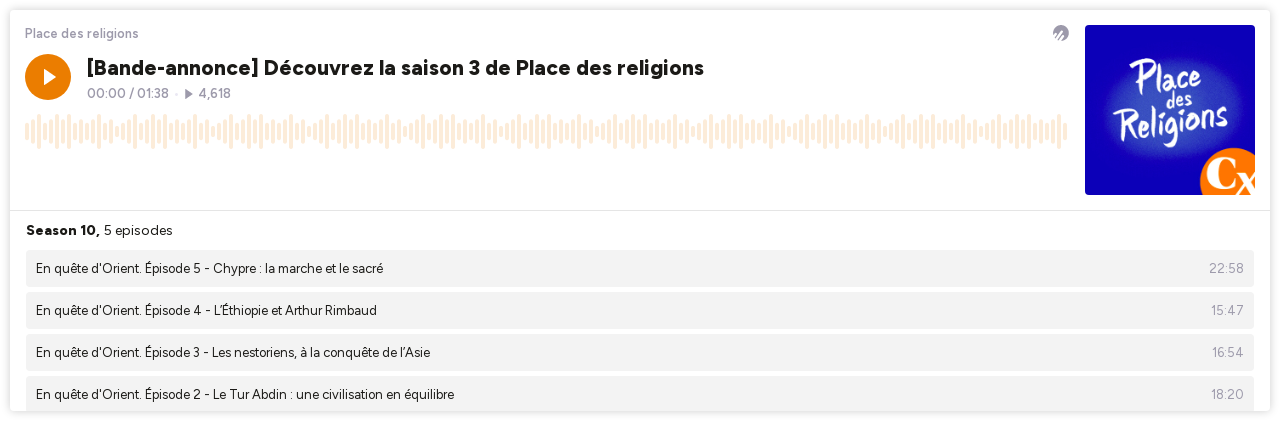

--- FILE ---
content_type: text/html; charset=utf-8
request_url: https://player.ausha.co/index.html?podcastId=bzA8Dcqp4QqP&playlist=true&color=%23eb7d00&v=3&playerId=ausha-CFTZ
body_size: 113660
content:
<!DOCTYPE html><html lang="en"><head><meta name="robots" content="noindex"/><link rel="dns-prefetch" href="//fonts.googleapis.com"/><link rel="preconnect" href="https://fonts.gstatic.com/" crossorigin="true"/><link rel="alternate" type="application/json+oembed" href="https://player.ausha.co/oembed?url=https%3A%2F%2Fplayer.ausha.co%2Findex.html%3Fcolor%3D%2523eb7d00%26playerId%3Dausha-CFTZ%26playlist%3Dtrue%26podcastId%3DbzA8Dcqp4QqP%26v%3D3&amp;format=json"/><link rel="icon" href="data:,"/><style>.fresnel-container{margin:0;padding:0;}
@media not all and (min-width:0px) and (max-width:499px){.fresnel-at-vertical{display:none!important;}}
@media not all and (min-width:500px){.fresnel-at-horizontal{display:none!important;}}
@media not all and (max-width:499px){.fresnel-lessThan-horizontal{display:none!important;}}
@media not all and (min-width:500px){.fresnel-greaterThan-vertical{display:none!important;}}
@media not all and (min-width:0px){.fresnel-greaterThanOrEqual-vertical{display:none!important;}}
@media not all and (min-width:500px){.fresnel-greaterThanOrEqual-horizontal{display:none!important;}}
@media not all and (min-width:0px) and (max-width:499px){.fresnel-between-vertical-horizontal{display:none!important;}}</style><style data-emotion-css="1jruoe7 168dm97 l7tvi7 1rjpe2d eaex3y i6bazn 1g3ou69 1yz08gz vbu2pr k1vxx3 1kuvgcz dnytxs ewgcv9 moyu5 e1enld m9notm 1jbgh0p 18cy27m 7zzwk5 jv1y58 jh34jm 1v46r02 13byxpu 1m1u46z 1lw3gy1 1qb2824 zv4udh 17teuge e82nr3 sznz5p 1eobrnk wtpnzt d8gizt 1f7mu1y ud9ttv tse5pz 353rzq 114qwzx 1w3jvh2 1f2io1k rheznj 1dckk5f c777rk l1lgaa 1dgzwo 1t13sor 19uyqqy keudb8 f6wi3g qstr9w bdsbq3 7phxu6 1jnu74u uy7cn8 g5ihb1 1p5ibbd liit1b ouhi4e 1udf81s 1o3z3tb 1hedjmp 7e4zpy fo3b0g 19xfc85 608m5d 1ibbe8h m2818z 101l93j 1qexm3 1a8hlha tfslp2 22w22s 1kg2f0t yql1o2 a2o3ui 10hw9oa bc85rn 1qgo11y 1e5jm5x vzkov2 13f9jcw 1h53qzn ko4jag 1fv976w 183hbua xnwz09 v0vk6k 1p0xn7r">@import url('https://fonts.googleapis.com/css2?family=Figtree:ital,wght@0,300..900;1,300..900&display=swap');*,*::before,*::after{box-sizing:border-box;}html{font-family:'Figtree',sans-serif;font-optical-sizing:auto;font-weight:400;font-style:normal;}body,h1,h2,h3,h4,p,ul,ol,figure,blockquote,dl,dd,button{margin:0;}body{-webkit-scroll-behavior:smooth;-moz-scroll-behavior:smooth;-ms-scroll-behavior:smooth;scroll-behavior:smooth;}html,body,#__next{overflow:hidden;}img{display:block;max-width:100%;}input,button,textarea,select{font:inherit;}img:not([alt]){-webkit-filter:blur(10px);filter:blur(10px);}#nprogress .bar{background:rgb(0,14,92);}#nprogress .peg{box-shadow:0 0 10px rgb(0,14,92),0 0 5px rgb(0,14,92);}*{-webkit-scrollbar-color:rgb(0,14,92) rgb(255,255,255);-moz-scrollbar-color:rgb(0,14,92) rgb(255,255,255);-ms-scrollbar-color:rgb(0,14,92) rgb(255,255,255);scrollbar-color:rgb(0,14,92) rgb(255,255,255);}.react-share__ShareButton:focus{outline:none;}.react-share__ShareButton::-moz-focus-inner{border-style:none;}@media (prefers-reduced-motion:reduce){*{-webkit-animation-duration:0.01ms !important;animation-duration:0.01ms !important;-webkit-animation-iteration-count:1 !important;animation-iteration-count:1 !important;-webkit-transition-duration:0.01ms !important;transition-duration:0.01ms !important;-webkit-scroll-behavior:auto !important;-moz-scroll-behavior:auto !important;-ms-scroll-behavior:auto !important;scroll-behavior:auto !important;}}@media (hover:hover){.display-on-hover{opacity:0;-webkit-transition:opacity 0.3s ease;transition:opacity 0.3s ease;}.hover-container:hover .display-on-hover,.display-on-hover:focus-within{opacity:1;}}:focus:not(.focus-visible){outline:none;}.no-border{box-shadow:none;border:0;}.css-168dm97{border-style:solid;border-color:#E5E5E5;border-width:0;-webkit-transition:background-color 0.2s linear;transition:background-color 0.2s linear;padding:10px;}.css-168dm97:hover,.css-168dm97.focus-visible{outline:none;}.css-l7tvi7{border-style:solid;background-color:rgb(255,255,255);color:rgb(27,26,23);border-color:#E5E5E5;border-width:0;-webkit-transition:background-color 0.2s linear;transition:background-color 0.2s linear;border-radius:4px;box-shadow:rgba(0,0,0,0.2) 0px 0px 10px 0px;min-height:12.5rem;overflow:hidden;padding:0;position:relative;}.css-l7tvi7:hover,.css-l7tvi7.focus-visible{outline:none;}@media (min-width:0px) and (max-width:499px){.css-l7tvi7{max-width:300px;margin-left:auto;margin-right:auto;}}.css-1rjpe2d{border-style:solid;position:relative;overflow:hidden;border-color:#E5E5E5;border-width:0;-webkit-transition:background-color 0.2s linear;transition:background-color 0.2s linear;}.css-1rjpe2d:hover,.css-1rjpe2d.focus-visible{outline:none;}.css-eaex3y{border-style:solid;padding:0.9375rem;border-color:#E5E5E5;border-width:0;-webkit-transition:background-color 0.2s linear;transition:background-color 0.2s linear;}.css-eaex3y:hover,.css-eaex3y.focus-visible{outline:none;}.css-i6bazn{overflow:hidden;}.css-1g3ou69{-webkit-align-items:stretch;-webkit-box-align:stretch;-ms-flex-align:stretch;align-items:stretch;display:-webkit-box;display:-webkit-flex;display:-ms-flexbox;display:flex;-webkit-flex-wrap:wrap-reverse;-ms-flex-wrap:wrap-reverse;flex-wrap:wrap-reverse;margin:calc(0.75rem / 2 * -1) calc(1rem / 2 * -1);}.css-1g3ou69 > *{-webkit-flex-basis:10.625rem;-ms-flex-preferred-size:10.625rem;flex-basis:10.625rem;-webkit-box-flex:1;-webkit-flex-grow:1;-ms-flex-positive:1;flex-grow:1;margin:calc(0.75rem / 2) calc(1rem / 2);}.css-1g3ou69 > :first-child{-webkit-flex-basis:0;-ms-flex-preferred-size:0;flex-basis:0;-webkit-box-flex:99999;-webkit-flex-grow:99999;-ms-flex-positive:99999;flex-grow:99999;}.css-1g3ou69 > :first-child{min-width:0;}@media (min-width:0px) and (max-width:499px){.css-1g3ou69 > :first-child{min-width:calc(100% - 1rem);}}.css-1yz08gz{border-style:solid;position:relative;border-color:#E5E5E5;border-width:0;-webkit-transition:background-color 0.2s linear;transition:background-color 0.2s linear;}.css-1yz08gz:hover,.css-1yz08gz.focus-visible{outline:none;}.css-vbu2pr{display:-webkit-box;display:-webkit-flex;display:-ms-flexbox;display:flex;-webkit-flex-direction:column;-ms-flex-direction:column;flex-direction:column;-webkit-box-pack:start;-webkit-justify-content:flex-start;-ms-flex-pack:start;justify-content:flex-start;min-width:0;-webkit-flex-basis:100%;-ms-flex-preferred-size:100%;flex-basis:100%;}.css-vbu2pr > *{margin-top:0;margin-bottom:0;}.css-vbu2pr > *:first-child{margin-top:0;}.css-vbu2pr > *:last-child{margin-bottom:0;}.css-vbu2pr > * + *{margin-top:0.75rem;}.css-k1vxx3{display:-webkit-box;display:-webkit-flex;display:-ms-flexbox;display:flex;-webkit-align-items:flex-start;-webkit-box-align:flex-start;-ms-flex-align:flex-start;align-items:flex-start;-webkit-box-pack:justify;-webkit-justify-content:space-between;-ms-flex-pack:justify;justify-content:space-between;-webkit-flex-wrap:nowrap;-ms-flex-wrap:nowrap;flex-wrap:nowrap;margin:calc(0.5rem / 2 * -1);}.css-k1vxx3 > *{margin:calc(0.5rem / 2);}.css-1kuvgcz{font-size:0.8125rem;line-height:1.384615;display:block;-webkit-hyphens:auto;-moz-hyphens:auto;-ms-hyphens:auto;hyphens:auto;overflow-wrap:break-word;word-wrap:break-word;outline:none;overflow:hidden;text-overflow:ellipsis;white-space:nowrap;font-weight:600;color:#9D9AAB;}.css-dnytxs .colorless{display:block;}.css-dnytxs .colorful{display:block;opacity:0;position:absolute;top:0;-webkit-transition:opacity 0.2s linear;transition:opacity 0.2s linear;}.css-dnytxs:hover .colorful,.css-dnytxs.focus-visible .colorful{opacity:1;}.css-ewgcv9{display:block;-webkit-box-flex:0;-webkit-flex-grow:0;-ms-flex-positive:0;flex-grow:0;-webkit-flex-shrink:0;-ms-flex-negative:0;flex-shrink:0;-webkit-transition:fill 0.2s linear;transition:fill 0.2s linear;width:1rem;height:1rem;fill:#9D9AAB;}.css-moyu5{-webkit-align-items:flex-start;-webkit-box-align:flex-start;-ms-flex-align:flex-start;align-items:flex-start;display:-webkit-box;display:-webkit-flex;display:-ms-flexbox;display:flex;-webkit-flex-wrap:wrap;-ms-flex-wrap:wrap;flex-wrap:wrap;margin:calc(1rem / 2 * -1) calc(1rem / 2 * -1);-webkit-flex-wrap:nowrap;-ms-flex-wrap:nowrap;flex-wrap:nowrap;}.css-moyu5 > *{-webkit-box-flex:1;-webkit-flex-grow:1;-ms-flex-positive:1;flex-grow:1;margin:calc(1rem / 2) calc(1rem / 2);}.css-moyu5 > :last-child{-webkit-flex-basis:0;-ms-flex-preferred-size:0;flex-basis:0;-webkit-box-flex:99999;-webkit-flex-grow:99999;-ms-flex-positive:99999;flex-grow:99999;}.css-moyu5 > :last-child{min-width:0;}.css-e1enld{border-style:solid;border-color:#E5E5E5;border-width:0;-webkit-transition:background-color 0.2s linear;transition:background-color 0.2s linear;}.css-e1enld:hover,.css-e1enld.focus-visible{outline:none;}.css-m9notm{display:block;-webkit-box-flex:0;-webkit-flex-grow:0;-ms-flex-positive:0;flex-grow:0;-webkit-flex-shrink:0;-ms-flex-negative:0;flex-shrink:0;-webkit-transition:fill 0.2s linear;transition:fill 0.2s linear;width:1rem;height:1rem;fill:rgb(255,255,255);}.css-1jbgh0p{display:-webkit-box;display:-webkit-flex;display:-ms-flexbox;display:flex;-webkit-flex-direction:column;-ms-flex-direction:column;flex-direction:column;-webkit-box-pack:start;-webkit-justify-content:flex-start;-ms-flex-pack:start;justify-content:flex-start;min-width:0;-webkit-flex-basis:100%;-ms-flex-preferred-size:100%;flex-basis:100%;}.css-1jbgh0p > *{margin-top:0;margin-bottom:0;}.css-1jbgh0p > *:first-child{margin-top:0;}.css-1jbgh0p > *:last-child{margin-bottom:0;}.css-1jbgh0p > * + *{margin-top:0.25rem;}.css-18cy27m{border-style:solid;overflow:hidden;position:relative;border-color:#E5E5E5;border-width:0;-webkit-transition:background-color 0.2s linear;transition:background-color 0.2s linear;}.css-18cy27m:hover,.css-18cy27m.focus-visible{outline:none;}.css-7zzwk5{border-style:solid;border-color:#E5E5E5;border-width:0;-webkit-transition:background-color 0.2s linear;transition:background-color 0.2s linear;display:-webkit-box;display:-webkit-flex;display:-ms-flexbox;display:flex;width:-webkit-fit-content;width:-moz-fit-content;width:fit-content;}.css-7zzwk5:hover,.css-7zzwk5.focus-visible{outline:none;}.css-jv1y58{font-size:1.3125rem;line-height:1.333333;display:block;-webkit-hyphens:auto;-moz-hyphens:auto;-ms-hyphens:auto;hyphens:auto;overflow-wrap:break-word;word-wrap:break-word;outline:none;white-space:nowrap;font-weight:800;color:rgb(27,26,23);}.css-jh34jm{display:-webkit-box;display:-webkit-flex;display:-ms-flexbox;display:flex;-webkit-align-items:center;-webkit-box-align:center;-ms-flex-align:center;align-items:center;-webkit-box-pack:start;-webkit-justify-content:flex-start;-ms-flex-pack:start;justify-content:flex-start;-webkit-flex-wrap:nowrap;-ms-flex-wrap:nowrap;flex-wrap:nowrap;margin:calc(0.25rem / 2 * -1);}.css-jh34jm > *{margin:calc(0.25rem / 2);}.css-1v46r02{font-size:0.8125rem;line-height:1.384615;display:block;-webkit-hyphens:auto;-moz-hyphens:auto;-ms-hyphens:auto;hyphens:auto;overflow-wrap:break-word;word-wrap:break-word;outline:none;white-space:nowrap;font-weight:600;color:#9D9AAB;}.css-13byxpu{display:-webkit-box;display:-webkit-flex;display:-ms-flexbox;display:flex;-webkit-align-items:center;-webkit-box-align:center;-ms-flex-align:center;align-items:center;-webkit-box-pack:justify;-webkit-justify-content:space-between;-ms-flex-pack:justify;justify-content:space-between;-webkit-flex-wrap:nowrap;-ms-flex-wrap:nowrap;flex-wrap:nowrap;margin:calc(0.5rem / 2 * -1);}.css-13byxpu > *{margin:calc(0.5rem / 2);}.css-1m1u46z{font-size:0.75rem;line-height:1.416667;display:block;-webkit-hyphens:auto;-moz-hyphens:auto;-ms-hyphens:auto;hyphens:auto;overflow-wrap:break-word;word-wrap:break-word;outline:none;font-weight:600;}.css-1lw3gy1{border-style:solid;background-color:rgb(255,255,255);border-color:#E5E5E5;border-width:0;-webkit-transition:background-color 0.2s linear;transition:background-color 0.2s linear;height:100%;overflow:hidden;position:absolute;width:100%;padding:0;}.css-1lw3gy1:hover,.css-1lw3gy1.focus-visible{outline:none;}.css-1qb2824{border-style:solid;height:100%;border-color:#E5E5E5;border-width:0;-webkit-transition:background-color 0.2s linear;transition:background-color 0.2s linear;}.css-1qb2824:hover,.css-1qb2824.focus-visible{outline:none;}.css-zv4udh{display:-webkit-box;display:-webkit-flex;display:-ms-flexbox;display:flex;-webkit-flex-direction:column;-ms-flex-direction:column;flex-direction:column;-webkit-box-pack:start;-webkit-justify-content:flex-start;-ms-flex-pack:start;justify-content:flex-start;min-width:0;-webkit-flex-basis:100%;-ms-flex-preferred-size:100%;flex-basis:100%;}.css-zv4udh > *{margin-top:0;margin-bottom:0;}.css-zv4udh > *:first-child{margin-top:0;}.css-zv4udh > *:last-child{margin-bottom:0;}.css-zv4udh > * + *{margin-top:0.625rem;}.css-17teuge{display:-webkit-box;display:-webkit-flex;display:-ms-flexbox;display:flex;-webkit-align-items:flex-start;-webkit-box-align:flex-start;-ms-flex-align:flex-start;align-items:flex-start;-webkit-box-pack:justify;-webkit-justify-content:space-between;-ms-flex-pack:justify;justify-content:space-between;-webkit-flex-wrap:nowrap;-ms-flex-wrap:nowrap;flex-wrap:nowrap;margin:calc(1rem / 2 * -1);}.css-17teuge > *{margin:calc(1rem / 2);}.css-e82nr3{font-size:1.3125rem;line-height:1.333333;display:block;-webkit-hyphens:auto;-moz-hyphens:auto;-ms-hyphens:auto;hyphens:auto;overflow-wrap:break-word;word-wrap:break-word;outline:none;overflow:hidden;text-overflow:ellipsis;white-space:nowrap;font-weight:800;}.css-sznz5p{border-style:solid;overflow:auto;border-color:#E5E5E5;border-width:0;-webkit-transition:background-color 0.2s linear;transition:background-color 0.2s linear;}.css-sznz5p:hover,.css-sznz5p.focus-visible{outline:none;}.css-1eobrnk{display:-webkit-box;display:-webkit-flex;display:-ms-flexbox;display:flex;-webkit-flex-direction:column;-ms-flex-direction:column;flex-direction:column;-webkit-box-pack:start;-webkit-justify-content:flex-start;-ms-flex-pack:start;justify-content:flex-start;min-width:0;-webkit-flex-basis:100%;-ms-flex-preferred-size:100%;flex-basis:100%;}.css-1eobrnk > *{margin-top:0;margin-bottom:0;}.css-1eobrnk > *:first-child{margin-top:0;}.css-1eobrnk > *:last-child{margin-bottom:0;}.css-1eobrnk > * + *{margin-top:0.3125rem;}.css-wtpnzt{border-radius:4px;}.css-d8gizt{border-style:solid;padding:1rem;height:100%;border-color:#E5E5E5;border-width:0;-webkit-transition:background-color 0.2s linear;transition:background-color 0.2s linear;}.css-d8gizt:hover,.css-d8gizt.focus-visible{outline:none;}.css-1f7mu1y{display:-webkit-box;display:-webkit-flex;display:-ms-flexbox;display:flex;-webkit-align-items:flex-start;-webkit-box-align:flex-start;-ms-flex-align:flex-start;align-items:flex-start;-webkit-box-pack:start;-webkit-justify-content:flex-start;-ms-flex-pack:start;justify-content:flex-start;-webkit-flex-wrap:nowrap;-ms-flex-wrap:nowrap;flex-wrap:nowrap;margin:calc(0.5rem / 2 * -1);}.css-1f7mu1y > *{margin:calc(0.5rem / 2);}.css-ud9ttv{font-size:0.875rem;line-height:1.357143;display:block;-webkit-hyphens:auto;-moz-hyphens:auto;-ms-hyphens:auto;hyphens:auto;overflow-wrap:break-word;word-wrap:break-word;outline:none;overflow:hidden;text-overflow:ellipsis;white-space:nowrap;font-weight:800;color:rgb(27,26,23);}.css-tse5pz{display:-webkit-box;display:-webkit-flex;display:-ms-flexbox;display:flex;-webkit-align-items:center;-webkit-box-align:center;-ms-flex-align:center;align-items:center;-webkit-box-pack:start;-webkit-justify-content:flex-start;-ms-flex-pack:start;justify-content:flex-start;-webkit-flex-wrap:wrap;-ms-flex-wrap:wrap;flex-wrap:wrap;margin:calc(0.25rem / 2 * -1);}.css-tse5pz > *{margin:calc(0.25rem / 2);}.css-353rzq{font-size:0.8125rem;line-height:1.384615;display:block;-webkit-hyphens:auto;-moz-hyphens:auto;-ms-hyphens:auto;hyphens:auto;overflow-wrap:break-word;word-wrap:break-word;outline:none;font-weight:600;color:#EAE8F3;}.css-114qwzx{display:-webkit-box;display:-webkit-flex;display:-ms-flexbox;display:flex;-webkit-align-items:flex-start;-webkit-box-align:flex-start;-ms-flex-align:flex-start;align-items:flex-start;-webkit-box-pack:start;-webkit-justify-content:flex-start;-ms-flex-pack:start;justify-content:flex-start;-webkit-flex-wrap:nowrap;-ms-flex-wrap:nowrap;flex-wrap:nowrap;margin:calc(1rem / 2 * -1);}.css-114qwzx > *{margin:calc(1rem / 2);}.css-1w3jvh2{font-size:0.875rem;line-height:1.357143;display:block;-webkit-hyphens:auto;-moz-hyphens:auto;-ms-hyphens:auto;hyphens:auto;overflow-wrap:break-word;word-wrap:break-word;outline:none;color:rgb(27,26,23);font-weight:400;}.css-1f2io1k{display:-webkit-box;display:-webkit-flex;display:-ms-flexbox;display:flex;-webkit-flex-direction:column;-ms-flex-direction:column;flex-direction:column;-webkit-box-pack:start;-webkit-justify-content:flex-start;-ms-flex-pack:start;justify-content:flex-start;min-width:0;-webkit-flex-basis:100%;-ms-flex-preferred-size:100%;flex-basis:100%;}.css-1f2io1k > *{margin-top:0;margin-bottom:0;}.css-1f2io1k > *:first-child{margin-top:0;}.css-1f2io1k > *:last-child{margin-bottom:0;}.css-1f2io1k > * + *{margin-top:0.5rem;}.css-rheznj{-webkit-text-decoration:none;text-decoration:none;color:#9D9AAB;font-weight:600;font-size:0.8125rem;}.css-rheznj:hover{-webkit-text-decoration:underline;text-decoration:underline;}.css-1dckk5f{display:-webkit-box;display:-webkit-flex;display:-ms-flexbox;display:flex;-webkit-align-items:flex-end;-webkit-box-align:flex-end;-ms-flex-align:flex-end;align-items:flex-end;-webkit-box-pack:justify;-webkit-justify-content:space-between;-ms-flex-pack:justify;justify-content:space-between;-webkit-flex-wrap:nowrap;-ms-flex-wrap:nowrap;flex-wrap:nowrap;margin:calc(1rem / 2 * -1);}.css-1dckk5f > *{margin:calc(1rem / 2);}.css-c777rk{border-style:solid;padding:1rem;overflow:auto;height:100%;border-color:#E5E5E5;border-width:0;-webkit-transition:background-color 0.2s linear;transition:background-color 0.2s linear;}.css-c777rk:hover,.css-c777rk.focus-visible{outline:none;}.css-l1lgaa{border-style:solid;position:absolute;border-color:#E5E5E5;border-width:0;-webkit-transition:background-color 0.2s linear;transition:background-color 0.2s linear;}.css-l1lgaa:hover,.css-l1lgaa.focus-visible{outline:none;}.css-1dgzwo{display:-webkit-box;display:-webkit-flex;display:-ms-flexbox;display:flex;-webkit-flex-direction:column;-ms-flex-direction:column;flex-direction:column;-webkit-box-pack:start;-webkit-justify-content:flex-start;-ms-flex-pack:start;justify-content:flex-start;min-width:0;-webkit-flex-basis:100%;-ms-flex-preferred-size:100%;flex-basis:100%;}.css-1dgzwo > *{margin-top:0;margin-bottom:0;}.css-1dgzwo > *:first-child{margin-top:0;}.css-1dgzwo > *:last-child{margin-bottom:1rem;}.css-1dgzwo > * + *{margin-top:1.25rem;}.css-1t13sor{display:-webkit-box;display:-webkit-flex;display:-ms-flexbox;display:flex;-webkit-flex-direction:column;-ms-flex-direction:column;flex-direction:column;-webkit-box-pack:start;-webkit-justify-content:flex-start;-ms-flex-pack:start;justify-content:flex-start;min-width:0;-webkit-flex-basis:100%;-ms-flex-preferred-size:100%;flex-basis:100%;}.css-1t13sor > *{margin-top:0;margin-bottom:0;}.css-1t13sor > *:first-child{margin-top:0;}.css-1t13sor > *:last-child{margin-bottom:0;}.css-1t13sor > * + *{margin-top:1rem;}.css-19uyqqy{display:-webkit-box;display:-webkit-flex;display:-ms-flexbox;display:flex;-webkit-align-items:center;-webkit-box-align:center;-ms-flex-align:center;align-items:center;-webkit-box-pack:start;-webkit-justify-content:flex-start;-ms-flex-pack:start;justify-content:flex-start;-webkit-flex-wrap:wrap;-ms-flex-wrap:wrap;flex-wrap:wrap;margin:calc(0.625rem / 2 * -1);}.css-19uyqqy > *{margin:calc(0.625rem / 2);}.css-keudb8{font-size:0.875rem;line-height:1.357143;display:block;-webkit-hyphens:auto;-moz-hyphens:auto;-ms-hyphens:auto;hyphens:auto;overflow-wrap:break-word;word-wrap:break-word;outline:none;font-weight:800;color:rgb(27,26,23);}.css-f6wi3g{display:block;-webkit-box-flex:0;-webkit-flex-grow:0;-ms-flex-positive:0;flex-grow:0;-webkit-flex-shrink:0;-ms-flex-negative:0;flex-shrink:0;-webkit-transition:fill 0.2s linear;transition:fill 0.2s linear;width:1rem;height:1rem;fill:rgb(255,36,127);}.css-qstr9w{font-size:0.875rem;line-height:1.357143;display:block;-webkit-hyphens:auto;-moz-hyphens:auto;-ms-hyphens:auto;hyphens:auto;overflow-wrap:break-word;word-wrap:break-word;outline:none;white-space:nowrap;font-weight:600;}@import url('https://fonts.googleapis.com/css2?family=Figtree:ital,wght@0,300..900;1,300..900&display=swap');*,*::before,*::after{box-sizing:border-box;}html{font-family:'Figtree',sans-serif;font-optical-sizing:auto;font-weight:400;font-style:normal;}body,h1,h2,h3,h4,p,ul,ol,figure,blockquote,dl,dd,button{margin:0;}body{-webkit-scroll-behavior:smooth;-moz-scroll-behavior:smooth;-ms-scroll-behavior:smooth;scroll-behavior:smooth;}html,body,#__next{overflow:hidden;}img{display:block;max-width:100%;}input,button,textarea,select{font:inherit;}img:not([alt]){-webkit-filter:blur(10px);filter:blur(10px);}#nprogress .bar{background:rgb(46,26,136);}#nprogress .peg{box-shadow:0 0 10px rgb(46,26,136),0 0 5px rgb(46,26,136);}*{-webkit-scrollbar-color:rgb(46,26,136) rgb(255,255,255);-moz-scrollbar-color:rgb(46,26,136) rgb(255,255,255);-ms-scrollbar-color:rgb(46,26,136) rgb(255,255,255);scrollbar-color:rgb(46,26,136) rgb(255,255,255);}.react-share__ShareButton:focus{outline:none;}.react-share__ShareButton::-moz-focus-inner{border-style:none;}@media (prefers-reduced-motion:reduce){*{-webkit-animation-duration:0.01ms !important;animation-duration:0.01ms !important;-webkit-animation-iteration-count:1 !important;animation-iteration-count:1 !important;-webkit-transition-duration:0.01ms !important;transition-duration:0.01ms !important;-webkit-scroll-behavior:auto !important;-moz-scroll-behavior:auto !important;-ms-scroll-behavior:auto !important;scroll-behavior:auto !important;}}@media (hover:hover){.display-on-hover{opacity:0;-webkit-transition:opacity 0.3s ease;transition:opacity 0.3s ease;}.hover-container:hover .display-on-hover,.display-on-hover:focus-within{opacity:1;}}:focus:not(.focus-visible){outline:none;}.no-border{box-shadow:none;border:0;}@import url('https://fonts.googleapis.com/css2?family=Figtree:ital,wght@0,300..900;1,300..900&display=swap');*,*::before,*::after{box-sizing:border-box;}html{font-family:'Figtree',sans-serif;font-optical-sizing:auto;font-weight:400;font-style:normal;}body,h1,h2,h3,h4,p,ul,ol,figure,blockquote,dl,dd,button{margin:0;}body{-webkit-scroll-behavior:smooth;-moz-scroll-behavior:smooth;-ms-scroll-behavior:smooth;scroll-behavior:smooth;}html,body,#__next{overflow:hidden;}img{display:block;max-width:100%;}input,button,textarea,select{font:inherit;}img:not([alt]){-webkit-filter:blur(10px);filter:blur(10px);}#nprogress .bar{background:rgb(74,110,126);}#nprogress .peg{box-shadow:0 0 10px rgb(74,110,126),0 0 5px rgb(74,110,126);}*{-webkit-scrollbar-color:rgb(74,110,126) rgb(255,255,255);-moz-scrollbar-color:rgb(74,110,126) rgb(255,255,255);-ms-scrollbar-color:rgb(74,110,126) rgb(255,255,255);scrollbar-color:rgb(74,110,126) rgb(255,255,255);}.react-share__ShareButton:focus{outline:none;}.react-share__ShareButton::-moz-focus-inner{border-style:none;}@media (prefers-reduced-motion:reduce){*{-webkit-animation-duration:0.01ms !important;animation-duration:0.01ms !important;-webkit-animation-iteration-count:1 !important;animation-iteration-count:1 !important;-webkit-transition-duration:0.01ms !important;transition-duration:0.01ms !important;-webkit-scroll-behavior:auto !important;-moz-scroll-behavior:auto !important;-ms-scroll-behavior:auto !important;scroll-behavior:auto !important;}}@media (hover:hover){.display-on-hover{opacity:0;-webkit-transition:opacity 0.3s ease;transition:opacity 0.3s ease;}.hover-container:hover .display-on-hover,.display-on-hover:focus-within{opacity:1;}}:focus:not(.focus-visible){outline:none;}.no-border{box-shadow:none;border:0;}.css-1jnu74u{border-style:solid;overflow:hidden;position:relative;border-width:1px 0 0 0;border-color:rgb(229,229,229);-webkit-transition:background-color 0.2s linear;transition:background-color 0.2s linear;}.css-1jnu74u:hover,.css-1jnu74u.focus-visible{outline:none;}.css-uy7cn8{border-style:solid;padding:0 1rem;overflow:auto;height:12.5rem;border-color:#E5E5E5;border-width:0;-webkit-transition:background-color 0.2s linear;transition:background-color 0.2s linear;}.css-uy7cn8:hover,.css-uy7cn8.focus-visible{outline:none;}.css-g5ihb1{border-style:solid;padding:0.625rem 0;background-color:rgb(255,255,255);border-color:#E5E5E5;border-width:0;-webkit-transition:background-color 0.2s linear;transition:background-color 0.2s linear;}.css-g5ihb1:hover,.css-g5ihb1.focus-visible{outline:none;}.css-1p5ibbd{font-size:0.875rem;line-height:1.357143;display:block;-webkit-hyphens:auto;-moz-hyphens:auto;-ms-hyphens:auto;hyphens:auto;overflow-wrap:break-word;word-wrap:break-word;outline:none;white-space:nowrap;font-weight:800;}.css-liit1b{font-size:0.875rem;line-height:1.357143;display:block;-webkit-hyphens:auto;-moz-hyphens:auto;-ms-hyphens:auto;hyphens:auto;overflow-wrap:break-word;word-wrap:break-word;outline:none;overflow:hidden;text-overflow:ellipsis;white-space:nowrap;font-weight:400;}.css-ouhi4e{display:-webkit-box;display:-webkit-flex;display:-ms-flexbox;display:flex;-webkit-align-items:center;-webkit-box-align:center;-ms-flex-align:center;align-items:center;-webkit-box-pack:start;-webkit-justify-content:flex-start;-ms-flex-pack:start;justify-content:flex-start;-webkit-flex-wrap:nowrap;-ms-flex-wrap:nowrap;flex-wrap:nowrap;margin:calc(0.625rem / 2 * -1);}.css-ouhi4e > *{margin:calc(0.625rem / 2);}.css-1udf81s{font-size:0.8125rem;line-height:1.384615;display:block;-webkit-hyphens:auto;-moz-hyphens:auto;-ms-hyphens:auto;hyphens:auto;overflow-wrap:break-word;word-wrap:break-word;outline:none;overflow:hidden;text-overflow:ellipsis;white-space:nowrap;font-weight:600;}.css-1o3z3tb{font-size:0.8125rem;line-height:1.384615;display:block;-webkit-hyphens:auto;-moz-hyphens:auto;-ms-hyphens:auto;hyphens:auto;overflow-wrap:break-word;word-wrap:break-word;outline:none;white-space:nowrap;font-weight:400;}.css-1hedjmp{border-style:solid;background-color:rgba(27,26,23,0.05);border-radius:4px;color:rgb(27,26,23);padding:0.625rem;border-color:#E5E5E5;border-width:0;-webkit-transition:background-color 0.2s linear;transition:background-color 0.2s linear;}.css-1hedjmp:hover,.css-1hedjmp.focus-visible{outline:none;background-color:rgba(27,26,23,0.1);}.css-7e4zpy{font-size:0.8125rem;line-height:1.384615;display:block;-webkit-hyphens:auto;-moz-hyphens:auto;-ms-hyphens:auto;hyphens:auto;overflow-wrap:break-word;word-wrap:break-word;outline:none;overflow:hidden;text-overflow:ellipsis;white-space:nowrap;font-weight:400;}.css-fo3b0g{font-size:0.8125rem;line-height:1.384615;display:block;-webkit-hyphens:auto;-moz-hyphens:auto;-ms-hyphens:auto;hyphens:auto;overflow-wrap:break-word;word-wrap:break-word;outline:none;font-weight:400;color:#9D9AAB;}.css-19xfc85{display:-webkit-box;display:-webkit-flex;display:-ms-flexbox;display:flex;-webkit-flex-direction:column;-ms-flex-direction:column;flex-direction:column;-webkit-box-pack:start;-webkit-justify-content:flex-start;-ms-flex-pack:start;justify-content:flex-start;min-width:0;-webkit-flex-basis:100%;-ms-flex-preferred-size:100%;flex-basis:100%;}.css-19xfc85 > *{margin-top:0;margin-bottom:0;}.css-19xfc85 > *:first-child{margin-top:0;}.css-19xfc85 > *:last-child{margin-bottom:1rem;}.css-19xfc85 > * + *{margin-top:0.3125rem;}.css-608m5d{position:relative;top:-100px;}@import url('https://fonts.googleapis.com/css2?family=Figtree:ital,wght@0,300..900;1,300..900&display=swap');*,*::before,*::after{box-sizing:border-box;}html{font-family:'Figtree',sans-serif;font-optical-sizing:auto;font-weight:400;font-style:normal;}body,h1,h2,h3,h4,p,ul,ol,figure,blockquote,dl,dd,button{margin:0;}body{-webkit-scroll-behavior:smooth;-moz-scroll-behavior:smooth;-ms-scroll-behavior:smooth;scroll-behavior:smooth;}html,body,#__next{overflow:hidden;}img{display:block;max-width:100%;}input,button,textarea,select{font:inherit;}img:not([alt]){-webkit-filter:blur(10px);filter:blur(10px);}#nprogress .bar{background:rgb(0,177,183);}#nprogress .peg{box-shadow:0 0 10px rgb(0,177,183),0 0 5px rgb(0,177,183);}*{-webkit-scrollbar-color:rgb(0,177,183) rgb(255,255,255);-moz-scrollbar-color:rgb(0,177,183) rgb(255,255,255);-ms-scrollbar-color:rgb(0,177,183) rgb(255,255,255);scrollbar-color:rgb(0,177,183) rgb(255,255,255);}.react-share__ShareButton:focus{outline:none;}.react-share__ShareButton::-moz-focus-inner{border-style:none;}@media (prefers-reduced-motion:reduce){*{-webkit-animation-duration:0.01ms !important;animation-duration:0.01ms !important;-webkit-animation-iteration-count:1 !important;animation-iteration-count:1 !important;-webkit-transition-duration:0.01ms !important;transition-duration:0.01ms !important;-webkit-scroll-behavior:auto !important;-moz-scroll-behavior:auto !important;-ms-scroll-behavior:auto !important;scroll-behavior:auto !important;}}@media (hover:hover){.display-on-hover{opacity:0;-webkit-transition:opacity 0.3s ease;transition:opacity 0.3s ease;}.hover-container:hover .display-on-hover,.display-on-hover:focus-within{opacity:1;}}:focus:not(.focus-visible){outline:none;}.no-border{box-shadow:none;border:0;}.css-m2818z{display:block;-webkit-box-flex:0;-webkit-flex-grow:0;-ms-flex-positive:0;flex-grow:0;-webkit-flex-shrink:0;-ms-flex-negative:0;flex-shrink:0;-webkit-transition:fill 0.2s linear;transition:fill 0.2s linear;width:0.625rem;height:0.625rem;fill:#9D9AAB;}@import url('https://fonts.googleapis.com/css2?family=Figtree:ital,wght@0,300..900;1,300..900&display=swap');*,*::before,*::after{box-sizing:border-box;}html{font-family:'Figtree',sans-serif;font-optical-sizing:auto;font-weight:400;font-style:normal;}body,h1,h2,h3,h4,p,ul,ol,figure,blockquote,dl,dd,button{margin:0;}body{-webkit-scroll-behavior:smooth;-moz-scroll-behavior:smooth;-ms-scroll-behavior:smooth;scroll-behavior:smooth;}html,body,#__next{overflow:hidden;}img{display:block;max-width:100%;}input,button,textarea,select{font:inherit;}img:not([alt]){-webkit-filter:blur(10px);filter:blur(10px);}#nprogress .bar{background:rgb(9,50,215);}#nprogress .peg{box-shadow:0 0 10px rgb(9,50,215),0 0 5px rgb(9,50,215);}*{-webkit-scrollbar-color:rgb(9,50,215) rgb(255,255,255);-moz-scrollbar-color:rgb(9,50,215) rgb(255,255,255);-ms-scrollbar-color:rgb(9,50,215) rgb(255,255,255);scrollbar-color:rgb(9,50,215) rgb(255,255,255);}.react-share__ShareButton:focus{outline:none;}.react-share__ShareButton::-moz-focus-inner{border-style:none;}@media (prefers-reduced-motion:reduce){*{-webkit-animation-duration:0.01ms !important;animation-duration:0.01ms !important;-webkit-animation-iteration-count:1 !important;animation-iteration-count:1 !important;-webkit-transition-duration:0.01ms !important;transition-duration:0.01ms !important;-webkit-scroll-behavior:auto !important;-moz-scroll-behavior:auto !important;-ms-scroll-behavior:auto !important;scroll-behavior:auto !important;}}@media (hover:hover){.display-on-hover{opacity:0;-webkit-transition:opacity 0.3s ease;transition:opacity 0.3s ease;}.hover-container:hover .display-on-hover,.display-on-hover:focus-within{opacity:1;}}:focus:not(.focus-visible){outline:none;}.no-border{box-shadow:none;border:0;}@import url('https://fonts.googleapis.com/css2?family=Figtree:ital,wght@0,300..900;1,300..900&display=swap');*,*::before,*::after{box-sizing:border-box;}html{font-family:'Figtree',sans-serif;font-optical-sizing:auto;font-weight:400;font-style:normal;}body,h1,h2,h3,h4,p,ul,ol,figure,blockquote,dl,dd,button{margin:0;}body{-webkit-scroll-behavior:smooth;-moz-scroll-behavior:smooth;-ms-scroll-behavior:smooth;scroll-behavior:smooth;}html,body,#__next{overflow:hidden;}img{display:block;max-width:100%;}input,button,textarea,select{font:inherit;}img:not([alt]){-webkit-filter:blur(10px);filter:blur(10px);}#nprogress .bar{background:rgb(114,35,142);}#nprogress .peg{box-shadow:0 0 10px rgb(114,35,142),0 0 5px rgb(114,35,142);}*{-webkit-scrollbar-color:rgb(114,35,142) rgb(255,255,255);-moz-scrollbar-color:rgb(114,35,142) rgb(255,255,255);-ms-scrollbar-color:rgb(114,35,142) rgb(255,255,255);scrollbar-color:rgb(114,35,142) rgb(255,255,255);}.react-share__ShareButton:focus{outline:none;}.react-share__ShareButton::-moz-focus-inner{border-style:none;}@media (prefers-reduced-motion:reduce){*{-webkit-animation-duration:0.01ms !important;animation-duration:0.01ms !important;-webkit-animation-iteration-count:1 !important;animation-iteration-count:1 !important;-webkit-transition-duration:0.01ms !important;transition-duration:0.01ms !important;-webkit-scroll-behavior:auto !important;-moz-scroll-behavior:auto !important;-ms-scroll-behavior:auto !important;scroll-behavior:auto !important;}}@media (hover:hover){.display-on-hover{opacity:0;-webkit-transition:opacity 0.3s ease;transition:opacity 0.3s ease;}.hover-container:hover .display-on-hover,.display-on-hover:focus-within{opacity:1;}}:focus:not(.focus-visible){outline:none;}.no-border{box-shadow:none;border:0;}@import url('https://fonts.googleapis.com/css2?family=Figtree:ital,wght@0,300..900;1,300..900&display=swap');*,*::before,*::after{box-sizing:border-box;}html{font-family:'Figtree',sans-serif;font-optical-sizing:auto;font-weight:400;font-style:normal;}body,h1,h2,h3,h4,p,ul,ol,figure,blockquote,dl,dd,button{margin:0;}body{-webkit-scroll-behavior:smooth;-moz-scroll-behavior:smooth;-ms-scroll-behavior:smooth;scroll-behavior:smooth;}html,body,#__next{overflow:hidden;}img{display:block;max-width:100%;}input,button,textarea,select{font:inherit;}img:not([alt]){-webkit-filter:blur(10px);filter:blur(10px);}#nprogress .bar{background:rgb(51,204,204);}#nprogress .peg{box-shadow:0 0 10px rgb(51,204,204),0 0 5px rgb(51,204,204);}*{-webkit-scrollbar-color:rgb(51,204,204) rgb(27,26,23);-moz-scrollbar-color:rgb(51,204,204) rgb(27,26,23);-ms-scrollbar-color:rgb(51,204,204) rgb(27,26,23);scrollbar-color:rgb(51,204,204) rgb(27,26,23);}.react-share__ShareButton:focus{outline:none;}.react-share__ShareButton::-moz-focus-inner{border-style:none;}@media (prefers-reduced-motion:reduce){*{-webkit-animation-duration:0.01ms !important;animation-duration:0.01ms !important;-webkit-animation-iteration-count:1 !important;animation-iteration-count:1 !important;-webkit-transition-duration:0.01ms !important;transition-duration:0.01ms !important;-webkit-scroll-behavior:auto !important;-moz-scroll-behavior:auto !important;-ms-scroll-behavior:auto !important;scroll-behavior:auto !important;}}@media (hover:hover){.display-on-hover{opacity:0;-webkit-transition:opacity 0.3s ease;transition:opacity 0.3s ease;}.hover-container:hover .display-on-hover,.display-on-hover:focus-within{opacity:1;}}:focus:not(.focus-visible){outline:none;}.no-border{box-shadow:none;border:0;}@import url('https://fonts.googleapis.com/css2?family=Figtree:ital,wght@0,300..900;1,300..900&display=swap');*,*::before,*::after{box-sizing:border-box;}html{font-family:'Figtree',sans-serif;font-optical-sizing:auto;font-weight:400;font-style:normal;}body,h1,h2,h3,h4,p,ul,ol,figure,blockquote,dl,dd,button{margin:0;}body{-webkit-scroll-behavior:smooth;-moz-scroll-behavior:smooth;-ms-scroll-behavior:smooth;scroll-behavior:smooth;}html,body,#__next{overflow:hidden;}img{display:block;max-width:100%;}input,button,textarea,select{font:inherit;}img:not([alt]){-webkit-filter:blur(10px);filter:blur(10px);}#nprogress .bar{background:rgb(187,159,26);}#nprogress .peg{box-shadow:0 0 10px rgb(187,159,26),0 0 5px rgb(187,159,26);}*{-webkit-scrollbar-color:rgb(187,159,26) rgb(255,255,255);-moz-scrollbar-color:rgb(187,159,26) rgb(255,255,255);-ms-scrollbar-color:rgb(187,159,26) rgb(255,255,255);scrollbar-color:rgb(187,159,26) rgb(255,255,255);}.react-share__ShareButton:focus{outline:none;}.react-share__ShareButton::-moz-focus-inner{border-style:none;}@media (prefers-reduced-motion:reduce){*{-webkit-animation-duration:0.01ms !important;animation-duration:0.01ms !important;-webkit-animation-iteration-count:1 !important;animation-iteration-count:1 !important;-webkit-transition-duration:0.01ms !important;transition-duration:0.01ms !important;-webkit-scroll-behavior:auto !important;-moz-scroll-behavior:auto !important;-ms-scroll-behavior:auto !important;scroll-behavior:auto !important;}}@media (hover:hover){.display-on-hover{opacity:0;-webkit-transition:opacity 0.3s ease;transition:opacity 0.3s ease;}.hover-container:hover .display-on-hover,.display-on-hover:focus-within{opacity:1;}}:focus:not(.focus-visible){outline:none;}.no-border{box-shadow:none;border:0;}@import url('https://fonts.googleapis.com/css2?family=Figtree:ital,wght@0,300..900;1,300..900&display=swap');*,*::before,*::after{box-sizing:border-box;}html{font-family:'Figtree',sans-serif;font-optical-sizing:auto;font-weight:400;font-style:normal;}body,h1,h2,h3,h4,p,ul,ol,figure,blockquote,dl,dd,button{margin:0;}body{-webkit-scroll-behavior:smooth;-moz-scroll-behavior:smooth;-ms-scroll-behavior:smooth;scroll-behavior:smooth;}html,body,#__next{overflow:hidden;}img{display:block;max-width:100%;}input,button,textarea,select{font:inherit;}img:not([alt]){-webkit-filter:blur(10px);filter:blur(10px);}#nprogress .bar{background:rgb(255,130,0);}#nprogress .peg{box-shadow:0 0 10px rgb(255,130,0),0 0 5px rgb(255,130,0);}*{-webkit-scrollbar-color:rgb(255,130,0) rgb(255,255,255);-moz-scrollbar-color:rgb(255,130,0) rgb(255,255,255);-ms-scrollbar-color:rgb(255,130,0) rgb(255,255,255);scrollbar-color:rgb(255,130,0) rgb(255,255,255);}.react-share__ShareButton:focus{outline:none;}.react-share__ShareButton::-moz-focus-inner{border-style:none;}@media (prefers-reduced-motion:reduce){*{-webkit-animation-duration:0.01ms !important;animation-duration:0.01ms !important;-webkit-animation-iteration-count:1 !important;animation-iteration-count:1 !important;-webkit-transition-duration:0.01ms !important;transition-duration:0.01ms !important;-webkit-scroll-behavior:auto !important;-moz-scroll-behavior:auto !important;-ms-scroll-behavior:auto !important;scroll-behavior:auto !important;}}@media (hover:hover){.display-on-hover{opacity:0;-webkit-transition:opacity 0.3s ease;transition:opacity 0.3s ease;}.hover-container:hover .display-on-hover,.display-on-hover:focus-within{opacity:1;}}:focus:not(.focus-visible){outline:none;}.no-border{box-shadow:none;border:0;}@import url('https://fonts.googleapis.com/css2?family=Figtree:ital,wght@0,300..900;1,300..900&display=swap');*,*::before,*::after{box-sizing:border-box;}html{font-family:'Figtree',sans-serif;font-optical-sizing:auto;font-weight:400;font-style:normal;}body,h1,h2,h3,h4,p,ul,ol,figure,blockquote,dl,dd,button{margin:0;}body{-webkit-scroll-behavior:smooth;-moz-scroll-behavior:smooth;-ms-scroll-behavior:smooth;scroll-behavior:smooth;}html,body,#__next{overflow:hidden;}img{display:block;max-width:100%;}input,button,textarea,select{font:inherit;}img:not([alt]){-webkit-filter:blur(10px);filter:blur(10px);}#nprogress .bar{background:rgb(228,244,255);}#nprogress .peg{box-shadow:0 0 10px rgb(228,244,255),0 0 5px rgb(228,244,255);}*{-webkit-scrollbar-color:rgb(228,244,255) rgb(27,26,23);-moz-scrollbar-color:rgb(228,244,255) rgb(27,26,23);-ms-scrollbar-color:rgb(228,244,255) rgb(27,26,23);scrollbar-color:rgb(228,244,255) rgb(27,26,23);}.react-share__ShareButton:focus{outline:none;}.react-share__ShareButton::-moz-focus-inner{border-style:none;}@media (prefers-reduced-motion:reduce){*{-webkit-animation-duration:0.01ms !important;animation-duration:0.01ms !important;-webkit-animation-iteration-count:1 !important;animation-iteration-count:1 !important;-webkit-transition-duration:0.01ms !important;transition-duration:0.01ms !important;-webkit-scroll-behavior:auto !important;-moz-scroll-behavior:auto !important;-ms-scroll-behavior:auto !important;scroll-behavior:auto !important;}}@media (hover:hover){.display-on-hover{opacity:0;-webkit-transition:opacity 0.3s ease;transition:opacity 0.3s ease;}.hover-container:hover .display-on-hover,.display-on-hover:focus-within{opacity:1;}}:focus:not(.focus-visible){outline:none;}.no-border{box-shadow:none;border:0;}@import url('https://fonts.googleapis.com/css2?family=Figtree:ital,wght@0,300..900;1,300..900&display=swap');*,*::before,*::after{box-sizing:border-box;}html{font-family:'Figtree',sans-serif;font-optical-sizing:auto;font-weight:400;font-style:normal;}body,h1,h2,h3,h4,p,ul,ol,figure,blockquote,dl,dd,button{margin:0;}body{-webkit-scroll-behavior:smooth;-moz-scroll-behavior:smooth;-ms-scroll-behavior:smooth;scroll-behavior:smooth;}html,body,#__next{overflow:hidden;}img{display:block;max-width:100%;}input,button,textarea,select{font:inherit;}img:not([alt]){-webkit-filter:blur(10px);filter:blur(10px);}#nprogress .bar{background:rgb(255,0,64);}#nprogress .peg{box-shadow:0 0 10px rgb(255,0,64),0 0 5px rgb(255,0,64);}*{-webkit-scrollbar-color:rgb(255,0,64) rgb(255,255,255);-moz-scrollbar-color:rgb(255,0,64) rgb(255,255,255);-ms-scrollbar-color:rgb(255,0,64) rgb(255,255,255);scrollbar-color:rgb(255,0,64) rgb(255,255,255);}.react-share__ShareButton:focus{outline:none;}.react-share__ShareButton::-moz-focus-inner{border-style:none;}@media (prefers-reduced-motion:reduce){*{-webkit-animation-duration:0.01ms !important;animation-duration:0.01ms !important;-webkit-animation-iteration-count:1 !important;animation-iteration-count:1 !important;-webkit-transition-duration:0.01ms !important;transition-duration:0.01ms !important;-webkit-scroll-behavior:auto !important;-moz-scroll-behavior:auto !important;-ms-scroll-behavior:auto !important;scroll-behavior:auto !important;}}@media (hover:hover){.display-on-hover{opacity:0;-webkit-transition:opacity 0.3s ease;transition:opacity 0.3s ease;}.hover-container:hover .display-on-hover,.display-on-hover:focus-within{opacity:1;}}:focus:not(.focus-visible){outline:none;}.no-border{box-shadow:none;border:0;}@import url('https://fonts.googleapis.com/css2?family=Figtree:ital,wght@0,300..900;1,300..900&display=swap');*,*::before,*::after{box-sizing:border-box;}html{font-family:'Figtree',sans-serif;font-optical-sizing:auto;font-weight:400;font-style:normal;}body,h1,h2,h3,h4,p,ul,ol,figure,blockquote,dl,dd,button{margin:0;}body{-webkit-scroll-behavior:smooth;-moz-scroll-behavior:smooth;-ms-scroll-behavior:smooth;scroll-behavior:smooth;}html,body,#__next{overflow:hidden;}img{display:block;max-width:100%;}input,button,textarea,select{font:inherit;}img:not([alt]){-webkit-filter:blur(10px);filter:blur(10px);}#nprogress .bar{background:rgb(189,18,32);}#nprogress .peg{box-shadow:0 0 10px rgb(189,18,32),0 0 5px rgb(189,18,32);}*{-webkit-scrollbar-color:rgb(189,18,32) rgb(255,255,255);-moz-scrollbar-color:rgb(189,18,32) rgb(255,255,255);-ms-scrollbar-color:rgb(189,18,32) rgb(255,255,255);scrollbar-color:rgb(189,18,32) rgb(255,255,255);}.react-share__ShareButton:focus{outline:none;}.react-share__ShareButton::-moz-focus-inner{border-style:none;}@media (prefers-reduced-motion:reduce){*{-webkit-animation-duration:0.01ms !important;animation-duration:0.01ms !important;-webkit-animation-iteration-count:1 !important;animation-iteration-count:1 !important;-webkit-transition-duration:0.01ms !important;transition-duration:0.01ms !important;-webkit-scroll-behavior:auto !important;-moz-scroll-behavior:auto !important;-ms-scroll-behavior:auto !important;scroll-behavior:auto !important;}}@media (hover:hover){.display-on-hover{opacity:0;-webkit-transition:opacity 0.3s ease;transition:opacity 0.3s ease;}.hover-container:hover .display-on-hover,.display-on-hover:focus-within{opacity:1;}}:focus:not(.focus-visible){outline:none;}.no-border{box-shadow:none;border:0;}@import url('https://fonts.googleapis.com/css2?family=Figtree:ital,wght@0,300..900;1,300..900&display=swap');*,*::before,*::after{box-sizing:border-box;}html{font-family:'Figtree',sans-serif;font-optical-sizing:auto;font-weight:400;font-style:normal;}body,h1,h2,h3,h4,p,ul,ol,figure,blockquote,dl,dd,button{margin:0;}body{-webkit-scroll-behavior:smooth;-moz-scroll-behavior:smooth;-ms-scroll-behavior:smooth;scroll-behavior:smooth;}html,body,#__next{overflow:hidden;}img{display:block;max-width:100%;}input,button,textarea,select{font:inherit;}img:not([alt]){-webkit-filter:blur(10px);filter:blur(10px);}#nprogress .bar{background:rgb(117,28,191);}#nprogress .peg{box-shadow:0 0 10px rgb(117,28,191),0 0 5px rgb(117,28,191);}*{-webkit-scrollbar-color:rgb(117,28,191) rgb(255,255,255);-moz-scrollbar-color:rgb(117,28,191) rgb(255,255,255);-ms-scrollbar-color:rgb(117,28,191) rgb(255,255,255);scrollbar-color:rgb(117,28,191) rgb(255,255,255);}.react-share__ShareButton:focus{outline:none;}.react-share__ShareButton::-moz-focus-inner{border-style:none;}@media (prefers-reduced-motion:reduce){*{-webkit-animation-duration:0.01ms !important;animation-duration:0.01ms !important;-webkit-animation-iteration-count:1 !important;animation-iteration-count:1 !important;-webkit-transition-duration:0.01ms !important;transition-duration:0.01ms !important;-webkit-scroll-behavior:auto !important;-moz-scroll-behavior:auto !important;-ms-scroll-behavior:auto !important;scroll-behavior:auto !important;}}@media (hover:hover){.display-on-hover{opacity:0;-webkit-transition:opacity 0.3s ease;transition:opacity 0.3s ease;}.hover-container:hover .display-on-hover,.display-on-hover:focus-within{opacity:1;}}:focus:not(.focus-visible){outline:none;}.no-border{box-shadow:none;border:0;}@import url('https://fonts.googleapis.com/css2?family=Figtree:ital,wght@0,300..900;1,300..900&display=swap');*,*::before,*::after{box-sizing:border-box;}html{font-family:'Figtree',sans-serif;font-optical-sizing:auto;font-weight:400;font-style:normal;}body,h1,h2,h3,h4,p,ul,ol,figure,blockquote,dl,dd,button{margin:0;}body{-webkit-scroll-behavior:smooth;-moz-scroll-behavior:smooth;-ms-scroll-behavior:smooth;scroll-behavior:smooth;}html,body,#__next{overflow:hidden;}img{display:block;max-width:100%;}input,button,textarea,select{font:inherit;}img:not([alt]){-webkit-filter:blur(10px);filter:blur(10px);}#nprogress .bar{background:rgb(235,125,0);}#nprogress .peg{box-shadow:0 0 10px rgb(235,125,0),0 0 5px rgb(235,125,0);}*{-webkit-scrollbar-color:rgb(235,125,0) rgb(255,255,255);-moz-scrollbar-color:rgb(235,125,0) rgb(255,255,255);-ms-scrollbar-color:rgb(235,125,0) rgb(255,255,255);scrollbar-color:rgb(235,125,0) rgb(255,255,255);}.react-share__ShareButton:focus{outline:none;}.react-share__ShareButton::-moz-focus-inner{border-style:none;}@media (prefers-reduced-motion:reduce){*{-webkit-animation-duration:0.01ms !important;animation-duration:0.01ms !important;-webkit-animation-iteration-count:1 !important;animation-iteration-count:1 !important;-webkit-transition-duration:0.01ms !important;transition-duration:0.01ms !important;-webkit-scroll-behavior:auto !important;-moz-scroll-behavior:auto !important;-ms-scroll-behavior:auto !important;scroll-behavior:auto !important;}}@media (hover:hover){.display-on-hover{opacity:0;-webkit-transition:opacity 0.3s ease;transition:opacity 0.3s ease;}.hover-container:hover .display-on-hover,.display-on-hover:focus-within{opacity:1;}}:focus:not(.focus-visible){outline:none;}.no-border{box-shadow:none;border:0;}.css-1qgo11y{-webkit-align-items:center;-webkit-box-align:center;-ms-flex-align:center;align-items:center;-webkit-appearance:none;-moz-appearance:none;appearance:none;background-color:transparent;border:0;border-radius:0;color:inherit;cursor:pointer;display:-webkit-inline-box;display:-webkit-inline-flex;display:-ms-inline-flexbox;display:inline-flex;-webkit-box-pack:center;-webkit-justify-content:center;-ms-flex-pack:center;justify-content:center;padding:0;-webkit-text-decoration:none;text-decoration:none;-webkit-user-select:none;-moz-user-select:none;-ms-user-select:none;user-select:none;vertical-align:middle;-webkit-flex-shrink:0;-ms-flex-negative:0;flex-shrink:0;height:2.875rem;width:2.875rem;background-color:rgb(235,125,0);border-radius:50%;color:rgb(255,255,255);-webkit-transition:background-color 0.2s linear;transition:background-color 0.2s linear;}.css-1qgo11y::-moz-focus-inner{border-style:none;}.css-1qgo11y:hover,.css-1qgo11y.focus-visible{outline:none;background-color:rgb(193,105,5);}.css-1e5jm5x{cursor:pointer;height:2.1875rem;-webkit-mask-image:url([data-uri]);mask-image:url([data-uri]);-webkit-mask-position:left center;mask-position:left center;-webkit-mask-repeat:repeat-x;mask-repeat:repeat-x;-webkit-mask-size:auto 100%;mask-size:auto 100%;width:100%;background-color:rgba(235,125,0,0.15);}.css-vzkov2{height:100%;pointer-events:none;-webkit-transition:width 100ms ease-out;transition:width 100ms ease-out;background-color:rgb(235,125,0);}.css-13f9jcw{-webkit-align-items:center;-webkit-box-align:center;-ms-flex-align:center;align-items:center;-webkit-appearance:none;-moz-appearance:none;appearance:none;background-color:transparent;border:0;border-radius:0;color:inherit;cursor:pointer;display:-webkit-inline-box;display:-webkit-inline-flex;display:-ms-inline-flexbox;display:inline-flex;-webkit-box-pack:center;-webkit-justify-content:center;-ms-flex-pack:center;justify-content:center;padding:0;-webkit-text-decoration:none;text-decoration:none;-webkit-user-select:none;-moz-user-select:none;-ms-user-select:none;user-select:none;vertical-align:middle;-webkit-flex-shrink:0;-ms-flex-negative:0;flex-shrink:0;height:1.875rem;width:1.875rem;background-color:transparent;border-radius:50%;color:rgb(235,125,0);-webkit-transition:background-color 0.2s linear;transition:background-color 0.2s linear;}.css-13f9jcw::-moz-focus-inner{border-style:none;}.css-13f9jcw:hover,.css-13f9jcw.focus-visible{outline:none;background-color:transparent;}.css-13f9jcw:hover .eqc8npq0,.css-13f9jcw.focus-visible .eqc8npq0{fill:rgb(193,105,5);}.css-1h53qzn{display:block;-webkit-box-flex:0;-webkit-flex-grow:0;-ms-flex-positive:0;flex-grow:0;-webkit-flex-shrink:0;-ms-flex-negative:0;flex-shrink:0;-webkit-transition:fill 0.2s linear;transition:fill 0.2s linear;width:1.875rem;height:1.875rem;fill:rgb(235,125,0);}.css-ko4jag{-webkit-align-items:center;-webkit-box-align:center;-ms-flex-align:center;align-items:center;-webkit-appearance:none;-moz-appearance:none;appearance:none;background-color:transparent;border:0;border-radius:0;color:inherit;cursor:pointer;display:-webkit-inline-box;display:-webkit-inline-flex;display:-ms-inline-flexbox;display:inline-flex;-webkit-box-pack:center;-webkit-justify-content:center;-ms-flex-pack:center;justify-content:center;padding:0;-webkit-text-decoration:none;text-decoration:none;-webkit-user-select:none;-moz-user-select:none;-ms-user-select:none;user-select:none;vertical-align:middle;-webkit-flex-shrink:0;-ms-flex-negative:0;flex-shrink:0;height:1.875rem;width:1.875rem;background-color:rgba(235,125,0,0.1);border-radius:50%;color:rgb(235,125,0);-webkit-transition:background-color 0.2s linear;transition:background-color 0.2s linear;}.css-ko4jag::-moz-focus-inner{border-style:none;}.css-ko4jag:hover,.css-ko4jag.focus-visible{outline:none;background-color:rgba(235,125,0,0.2);}.css-1fv976w{display:block;-webkit-box-flex:0;-webkit-flex-grow:0;-ms-flex-positive:0;flex-grow:0;-webkit-flex-shrink:0;-ms-flex-negative:0;flex-shrink:0;-webkit-transition:fill 0.2s linear;transition:fill 0.2s linear;width:0.75rem;height:0.75rem;fill:rgb(235,125,0);}.css-183hbua{display:block;-webkit-box-flex:0;-webkit-flex-grow:0;-ms-flex-positive:0;flex-grow:0;-webkit-flex-shrink:0;-ms-flex-negative:0;flex-shrink:0;-webkit-transition:fill 0.2s linear;transition:fill 0.2s linear;width:0.625rem;height:0.625rem;fill:rgb(235,125,0);}.css-xnwz09{font-size:0.875rem;line-height:1.357143;display:block;-webkit-hyphens:auto;-moz-hyphens:auto;-ms-hyphens:auto;hyphens:auto;overflow-wrap:break-word;word-wrap:break-word;outline:none;color:rgb(235,125,0);font-weight:400;}.css-v0vk6k{-webkit-align-items:center;-webkit-box-align:center;-ms-flex-align:center;align-items:center;-webkit-appearance:none;-moz-appearance:none;appearance:none;background-color:transparent;border:0;border-radius:0;color:inherit;cursor:pointer;display:-webkit-inline-box;display:-webkit-inline-flex;display:-ms-inline-flexbox;display:inline-flex;-webkit-box-pack:center;-webkit-justify-content:center;-ms-flex-pack:center;justify-content:center;padding:0;-webkit-text-decoration:none;text-decoration:none;-webkit-user-select:none;-moz-user-select:none;-ms-user-select:none;user-select:none;vertical-align:middle;overflow:hidden;background-color:rgba(235,125,0,0.1);color:rgb(235,125,0);padding:0.625rem 0.9375rem;background-color:rgba(255,36,127,0.1);border-radius:9999px;color:rgb(255,36,127);-webkit-transition:background-color 0.2s linear;transition:background-color 0.2s linear;}.css-v0vk6k::-moz-focus-inner{border-style:none;}.css-v0vk6k .eqc8npq0:first-child{margin-right:0.5rem;}.css-v0vk6k .eqc8npq0:last-child{margin-left:0.5rem;}.css-v0vk6k:hover,.css-v0vk6k.focus-visible{outline:none;background-color:rgba(235,125,0,0.2);}.css-v0vk6k:hover,.css-v0vk6k.focus-visible,.react-share__ShareButton.focus-visible > .css-v0vk6k{outline:none;background-color:rgba(255,36,127,0.2);}.css-1p0xn7r{border-style:solid;background-color:rgba(235,125,0,0.1);border-radius:4px;color:rgb(235,125,0);padding:0.625rem;border-color:#E5E5E5;border-width:0;-webkit-transition:background-color 0.2s linear;transition:background-color 0.2s linear;}.css-1p0xn7r:hover,.css-1p0xn7r.focus-visible{outline:none;background-color:rgba(235,125,0,0.2);}</style><meta name="viewport" content="width=device-width"/><meta charSet="utf-8"/><title>[Bande-annonce] Découvrez la saison 3 de Place des religions</title><link rel="preload" href="/_next/static/css/aea3675af88d5deac27b.css" as="style"/><link rel="stylesheet" href="/_next/static/css/aea3675af88d5deac27b.css" data-n-g=""/><noscript data-n-css="true"></noscript><link rel="preload" href="/_next/static/chunks/main-8115e7097f9b4c1ec60d.js" as="script"/><link rel="preload" href="/_next/static/chunks/webpack-d51e3c53570fec07dc01.js" as="script"/><link rel="preload" href="/_next/static/chunks/framework.4df82c4704a0136f6a4b.js" as="script"/><link rel="preload" href="/_next/static/chunks/05d954cf.9ffbb6fb9bb5756de8e4.js" as="script"/><link rel="preload" href="/_next/static/chunks/75fc9c18.2ebdbe963ad0d64207af.js" as="script"/><link rel="preload" href="/_next/static/chunks/commons.e3cb1bb9299a4c3ce686.js" as="script"/><link rel="preload" href="/_next/static/chunks/71247caf95475e3ea7f9a0f8a30beb258b23d005.79d80b453aff8e3221bc.js" as="script"/><link rel="preload" href="/_next/static/chunks/f6078781a05fe1bcb0902d23dbbb2662c8d200b3.bc66b60ebb234774ecfb.js" as="script"/><link rel="preload" href="/_next/static/chunks/pages/_app-ae14ec1ee319c9ab4211.js" as="script"/><link rel="preload" href="/_next/static/chunks/pages/index-2803bf110dde29476a22.js" as="script"/></head><body id="player-container"><div id="__next"><div version="3" class="css-168dm97 e1lc54wn0"><div version="3" color="typography" class="hover-container nprogress-container css-l7tvi7 e1lc54wn1"><audio id="audio" src="https://audio.ausha.co/bzA8Dcqp4QqP.mp3" preload="none" style="width:100%"></audio><div overflow="hidden" class="css-1rjpe2d ekhq150"><div class="css-eaex3y ekhq150"><div class="css-i6bazn e1wup2dx0"><div class="css-1g3ou69 e1wup2dx1"><div class="css-1yz08gz ekhq150"><div class="css-vbu2pr es76jm70"><div class="css-i6bazn e1m7538v0"><div class="css-k1vxx3 e1m7538v1"><h2 font-weight="semibold" color="typographyLight" class="css-1kuvgcz eswqaos0">Place des religions</h2><a href="https://www.ausha.co?utm_source=client_ausha&amp;utm_medium=referral&amp;utm_campaign=smartplayer" title="Powered by Ausha 🚀" target="_blank" rel="noopener" style="margin-left:auto" class="css-dnytxs eum8hmn0"><div class="css-1yz08gz ekhq150"><svg viewBox="0 0 83 84" class="colorless css-ewgcv9 eqc8npq0" size="4" fill="typographyLight"><path d="M41.82 0A41.82 41.82 0 001.71 53.64l6.82-9.57a6.28 6.28 0 1110.23 7.29L8 66.44a42 42 0 004 4.71l28.3-39.7a6.28 6.28 0 0110.23 7.29L22.07 78.69a41.59 41.59 0 006 2.64l18.53-26a6.28 6.28 0 1110.23 7.29l-15 21c22.735-.5 40.903-19.075 40.9-41.815C82.729 19.065 64.556.495 41.82 0z"></path></svg><svg viewBox="0 0 83 84" class="colorful css-ewgcv9 eqc8npq0" size="4" fill="typographyLight"><linearGradient id="ausha-logo-colors_svg__a" x1="24.038%" x2="69.985%" y1="10.464%" y2="78.917%"><stop offset="0" stop-color="#9a238e"></stop><stop offset="1" stop-color="#27238e"></stop></linearGradient><path d="M41.82 0A41.82 41.82 0 001.71 53.64l6.82-9.57a6.28 6.28 0 1110.23 7.29L8 66.44a42 42 0 004 4.71l28.3-39.7a6.28 6.28 0 0110.23 7.29L22.07 78.69a41.59 41.59 0 006 2.64l18.53-26a6.28 6.28 0 1110.23 7.29l-15 21c22.735-.5 40.903-19.075 40.9-41.815C82.729 19.065 64.556.495 41.82 0z" fill="url(#ausha-logo-colors_svg__a)"></path></svg></div></a></div></div><div class="css-i6bazn e1wup2dx0"><div orientation="horizontal" class="css-moyu5 e1wup2dx1"><div class="css-e1enld ekhq150"><button type="button" color="background" aria-label="Play" aria-pressed="false" class="e7l84xn0 css-1qgo11y emn9ydx0"><svg viewBox="0 0 14 19" aria-hidden="true" size="4" fill="background" style="margin-left:0.2rem" class="css-m9notm eqc8npq0"><path d="M.2.1c.2-.1.4-.1.5 0l13.1 9c.1.1.2.3.2.4s-.1.3-.2.4l-13.1 9c-.1.1-.2.1-.2.1-.1 0-.1 0-.2-.1-.2 0-.3-.2-.3-.4V.5C0 .3.1.1.2.1z"></path></svg></button></div><div class="css-e1enld ekhq150"><div class="css-1jbgh0p es76jm70"><div overflow="hidden" class="css-18cy27m ekhq150"><div class="css-7zzwk5 ey8kv9y0" style="transform:none"><h1 font-weight="bold" color="typography" class="css-jv1y58 eswqaos0">[Bande-annonce] Découvrez la saison 3 de Place des religions</h1></div></div><div class="css-i6bazn e1m7538v0"><div class="css-jh34jm e1m7538v1"><p font-weight="semibold" color="typographyLight" class="css-1v46r02 eswqaos0">00:00<!-- --> / <!-- -->01:38</p><div style="flex-shrink:1" class="css-i6bazn e1m7538v0"><div class="css-jh34jm e1m7538v1"><span font-weight="semibold" color="dotSeparator" class="css-353rzq eswqaos0">•</span><svg viewBox="0 0 14 19" fill="typographyLight" class="css-m2818z eqc8npq0"><title>4,618 listens</title><path d="M.2.1c.2-.1.4-.1.5 0l13.1 9c.1.1.2.3.2.4s-.1.3-.2.4l-13.1 9c-.1.1-.2.1-.2.1-.1 0-.1 0-.2-.1-.2 0-.3-.2-.3-.4V.5C0 .3.1.1.2.1z"></path></svg><p font-weight="semibold" color="typographyLight" title="4,618 listens" class="css-1kuvgcz eswqaos0">4,618</p></div></div></div></div></div></div></div></div><div class="css-1yz08gz ekhq150"><div class="css-1e5jm5x eqart8g0"><div style="width:0%" class="css-vzkov2 eqart8g1"></div></div></div><div class="display-on-hover css-e1enld ekhq150"><div class="css-i6bazn e1m7538v0"><div class="css-13byxpu e1m7538v1"><button type="button" color="primary" aria-label="Rewind" class="e7l84xn0 css-13f9jcw emn9ydx0"><svg viewBox="0 0 27 29" fill="primary" class="css-1h53qzn eqc8npq0"><path clip-rule="evenodd" d="M13.6 29c7.1 0 12.9-5.7 12.9-12.7 0-6.7-5.2-12.1-11.8-12.7l2.1-2.1c.2-.2.2-.5 0-.7-.1-.1-.2-.1-.3-.1s-.2 0-.3.1l-2.9 2.8s-.1.1-.1.2v.4c0 .1.1.1.1.2l2.9 2.8c.2.2.5.2.7 0s.2-.5 0-.7l-2-2c6 .6 10.7 5.6 10.7 11.7 0 6.5-5.3 11.8-11.9 11.8S1.8 22.7 1.8 16.2c0-3.1 1.2-6.1 3.4-8.3.2-.2.2-.5 0-.7s-.5-.2-.7 0C2.1 9.6.8 12.8.8 16.2.8 23.3 6.5 29 13.6 29z" fill-rule="evenodd"></path><path d="M8.4 18.4v-1.2h-3v1.2zm4.2 2.6v-8.6h-1.1l-2.5 2 .7.9c.7-.6 1.2-1 1.3-1.1l.3-.3V21zm4.5.1c1.1 0 1.9-.3 2.4-.8s.9-1.2.9-2.1c0-.8-.3-1.4-.8-1.9s-1.2-.7-2.1-.7h-.7c-.2 0-.4.1-.5.1l.2-2.1h3.2v-1.2h-4.5l-.2 4.2.6.4c.2 0 .4-.1.7-.1s.5-.1.7-.1c1.3 0 2 .5 2 1.5 0 .5-.2.9-.5 1.2s-.9.5-1.5.5c-.4 0-.7 0-1.1-.1s-.8-.2-1.1-.4v1.2c.5.3 1.3.4 2.3.4z"></path></svg></button><button type="button" color="primary" aria-label="Update playback speed (current speed is 1)" class="e7l84xn0 css-ko4jag emn9ydx0"><span font-weight="semibold" class="css-1m1u46z eswqaos0">×1</span></button><button type="button" color="primary" aria-label="Skip forward" class="e7l84xn0 css-13f9jcw emn9ydx0"><svg viewBox="0 0 27 29" fill="primary" class="css-1h53qzn eqc8npq0"><path clip-rule="evenodd" d="M13.4 29C6.3 29 .5 23.3.5 16.3.5 9.6 5.7 4.2 12.3 3.6l-2.1-2.1c-.2-.2-.2-.5 0-.7.1-.1.2-.1.3-.1s.2 0 .3.1l2.9 2.8s.1.1.1.2v.4c0 .1-.1.1-.1.2l-2.9 2.8c-.2.2-.5.2-.7 0s-.2-.5 0-.7l2-2c-6 .6-10.7 5.6-10.7 11.7C1.4 22.7 6.7 28 13.3 28s11.9-5.3 11.9-11.8c0-3.1-1.2-6.1-3.4-8.3-.2-.2-.2-.5 0-.7s.5-.2.7 0c2.4 2.4 3.7 5.6 3.7 9 0 7.1-5.7 12.8-12.8 12.8z" fill-rule="evenodd"></path><path d="M7.9 19.7v-2.4h2.3v-1H7.9v-2.4h-1v2.4H4.6v1h2.3v2.4zm6.7 1.3v-8.6h-1.1l-2.5 2 .7.9c.7-.6 1.2-1 1.3-1.1l.3-.3V21zm4.4.1c1.1 0 1.9-.3 2.4-.8s.9-1.2.9-2.1c0-.8-.3-1.4-.8-1.9s-1.2-.7-2.1-.7h-.7c-.2 0-.4.1-.5.1l.2-2.1h3.2v-1.2h-4.5l-.1 4.2.6.4c.2 0 .4-.1.7-.1s.5-.1.7-.1c1.3 0 2 .5 2 1.5 0 .5-.2.9-.5 1.2s-.9.5-1.5.5c-.4 0-.7 0-1.1-.1s-.8-.2-1.1-.4v1.2c.5.3 1.3.4 2.2.4z"></path></svg></button><div class="fresnel-container fresnel-greaterThanOrEqual-horizontal "></div><div style="flex-grow:1" class="css-e1enld ekhq150"></div><a href="https://audio.ausha.co/bzA8Dcqp4QqP.mp3" color="primary" target="_blank" rel="noopener" aria-label="Download (Opens a new tab)" class="e7l84xn0 css-ko4jag emn9ydx1"><svg viewBox="0 0 12 12" size="3" fill="primary" class="css-1fv976w eqc8npq0"><path d="M11.3 8c.4 0 .7.2.7.5v2.9c0 .3-.3.5-.7.5H.7c-.4.1-.7-.1-.7-.4v-3c0-.3.3-.5.7-.5s.7.2.7.5v2.4h9.2V8.5c0-.3.3-.5.7-.5zM6 0c.4 0 .8.3.8.7v5.9L8.6 5c.3-.3.8-.3 1.1 0s.3.7 0 1L6.6 8.8c-.2.1-.4.2-.6.2s-.4-.1-.6-.2L2.2 6c-.3-.3-.3-.7 0-1s.8-.2 1.1 0l1.9 1.6V.7c0-.4.4-.7.8-.7z"></path></svg></a><button type="button" color="primary" aria-label="Share" class="e7l84xn0 css-ko4jag emn9ydx0"><svg viewBox="0 0 12 13" size="3" fill="primary" class="css-1fv976w eqc8npq0"><path clip-rule="evenodd" d="M9.2.2c1.1 0 2.1.9 2.1 2s-.9 2-2.1 2c-.7 0-1.4-.4-1.7-1L4 5.5c.1.2.1.5.1.7 0 .3 0 .6-.1.8l3.5 2.1.3-.3c.8-.8 2.1-.8 2.9 0 .4.4.6.9.6 1.4s-.2 1.1-.6 1.4c-.4.4-.9.6-1.5.6-.5 0-1.1-.2-1.5-.6s-.6-.9-.6-1.4c0-.3 0-.5.1-.7L3.8 7.4c-.4.6-1 .9-1.7.9C.9 8.3 0 7.4 0 6.2c0-1.1.9-2 2.1-2 .7 0 1.3.4 1.7.9L7.3 3c-.1-.2-.1-.5-.1-.7 0-1.2.9-2.1 2-2.1z" fill-rule="evenodd"></path></svg></button><button type="button" color="primary" aria-label="Description" class="e7l84xn0 css-ko4jag emn9ydx0"><svg viewBox="0 0 6 14" size="3" fill="primary" class="css-1fv976w eqc8npq0"><path d="M5.8 12.1l-.2.8c-.6.2-1 .4-1.4.5-.3.1-.7.2-1.2.2-.7 0-1.2-.2-1.6-.5s-.6-.8-.6-1.3v-.6c.2-.2.2-.5.3-.7L1.8 8c.1-.3.1-.5.2-.7v-.6c0-.3 0-.6-.2-.7-.1-.1-.3-.2-.7-.2-.2 0-.4 0-.6.1s-.3.1-.5.2l.2-.8c.5-.2.9-.4 1.3-.5.5-.1.9-.2 1.3-.2.7 0 1.2.2 1.6.5s.6.8.6 1.3V7c0 .3-.1.5-.1.8L4 10.2c-.1.2-.1.4-.2.7 0 .3-.1.5-.1.6 0 .3.1.6.2.7s.4.2.8.2c.2 0 .4 0 .6-.1.3-.1.4-.1.5-.2zM6 1.6c0 .4-.1.8-.5 1.1-.3.3-.7.5-1.2.5-.4 0-.8-.2-1.2-.5-.3-.3-.5-.7-.5-1.1s.2-.8.5-1.1c.4-.3.8-.5 1.2-.5.5 0 .9.2 1.2.5.4.3.5.7.5 1.1z"></path></svg></button></div></div></div></div><div class="css-1lw3gy1 ed6ddcy0" style="top:100%"><div height="100%" class="css-1qb2824 ekhq150" style="visibility:hidden"><div style="height:100%" class="css-zv4udh es76jm70"><div class="css-e1enld ekhq150"><div class="css-i6bazn e1m7538v0"><div class="css-17teuge e1m7538v1"><h3 font-weight="bold" class="css-e82nr3 eswqaos0">Chapters</h3><button type="button" color="primary" aria-label="Close chapters" class="e7l84xn0 css-ko4jag emn9ydx0"><svg viewBox="0 0 10 10" fill="primary" class="css-183hbua eqc8npq0"><path d="M5.9 5l3.9-3.9c.2-.2.2-.6 0-.9-.2-.2-.6-.2-.9 0L5 4.1 1.1.2C.9 0 .5 0 .2.2c-.2.2-.2.6 0 .9L4.1 5 .2 8.9c-.2.2-.2.6 0 .9.1.1.3.2.4.2s.3-.1.4-.2l4-3.9 3.9 3.9c.1.1.3.2.5.2s.3-.1.4-.2c.2-.2.2-.6 0-.9z"></path></svg></button></div></div></div><div overflow="auto" style="flex-grow:1" class="css-sznz5p ekhq150"><div class="css-1eobrnk es76jm70"></div></div></div></div></div></div><div class="css-1yz08gz ekhq150"><img src="https://image.ausha.co/bM8V8WvBztOjtlb39tjSQQ9IMh66YWtUNsk6KUmE_400x400.jpeg" alt="" class="css-wtpnzt e15b6jtk0"/></div></div></div></div><div class="css-1lw3gy1 ed6ddcy0" style="top:100%"><div height="100%" class="css-d8gizt ekhq150" style="visibility:hidden"><div style="height:100%" class="css-zv4udh es76jm70"><div class="css-e1enld ekhq150"><div class="css-i6bazn e1m7538v0"><div class="css-1f7mu1y e1m7538v1"><div class="css-1eobrnk es76jm70"><p font-weight="bold" color="typography" class="css-ud9ttv eswqaos0">[Bande-annonce] Découvrez la saison 3 de Place des religions</p><div class="css-i6bazn e1m7538v0"><div class="css-tse5pz e1m7538v1"><div class="css-i6bazn e1m7538v0"><div class="css-jh34jm e1m7538v1"><p font-weight="semibold" color="typographyLight" class="css-1v46r02 eswqaos0">Published on February 1, 2021</p><span font-weight="semibold" color="dotSeparator" class="css-353rzq eswqaos0">•</span><a href="https://smartlink.ausha.co/place-des-religions" target="_blank" rel="noopener" font-weight="semibold" color="typographyLight" class="css-1kuvgcz eswqaos0">Place des religions</a></div></div></div></div></div><div class="fresnel-container fresnel-greaterThanOrEqual-horizontal "><div class="css-i6bazn e1m7538v0"><div class="css-114qwzx e1m7538v1"><button type="button" color="primary" aria-label="Close description" class="e7l84xn0 css-ko4jag emn9ydx0"><svg viewBox="0 0 10 10" fill="primary" class="css-183hbua eqc8npq0"><path d="M5.9 5l3.9-3.9c.2-.2.2-.6 0-.9-.2-.2-.6-.2-.9 0L5 4.1 1.1.2C.9 0 .5 0 .2.2c-.2.2-.2.6 0 .9L4.1 5 .2 8.9c-.2.2-.2.6 0 .9.1.1.3.2.4.2s.3-.1.4-.2l4-3.9 3.9 3.9c.1.1.3.2.5.2s.3-.1.4-.2c.2-.2.2-.6 0-.9z"></path></svg></button></div></div></div></div></div></div><div overflow="auto" style="flex-grow:1" class="css-sznz5p ekhq150"><div color="typography" font-weight="normal" class="css-1w3jvh2 eswqaos0"><div class="css-1f2io1k es76jm70"><p>Navigateurs, médecins humanitaires, astronautes, écrivains voyageurs… Dans cette troisième saison du podcast Place des Religions, La Croix vous emmène à la rencontre de personnalités qui ont choisi de s’exposer au danger.</p><p><br/></p><p>Ces hommes et ces femmes nous raconterons ce qui les pousse à dépasser leurs limites. Leurs exploits ou périples sont-ils guidés par le simple goût du risque ? Ou relèvent-ils, aussi, d’une quête intérieure plus profonde ? Quels sont encore leurs grands questionnements spirituels devant l’inconnu, la crainte de se blesser ou de mourir ?</p><p><br/></p><p>Le temps d’une conversation, ils nous confieront comment ces expériences extrêmes ont bousculé leur vision du monde, mais aussi leurs rapports à eux-mêmes et aux autres.</p><p><br/></p><p>► Parmi les personnalités invitées :</p><p><br/></p><p>Jean-Christophe Rufin, écrivain, ambassadeur et médecin humanitaire, le médecin et explorateur Jean-Louis Étienne ; l’aéronaute suisse Bertrand Piccard ; l’écrivaine voyageuse et spécialise de la transe Corine Sombrun ; la navigatrice Isabelle Autissier ; l’aventurier Matthieu Tordeur ; l’ancien sous-marinier et diacre Christophe Bail...</p><p><br/></p><p>► La troisième saison du podcast Place des religions est à écouter chaque mercredi à partir du 10 février 2021 sur le site et l&#x27;application du journal <a href="https://www.la-croix.com" target="_blank" rel="noopener" color="primary" style="display:inline" font-weight="normal" class="css-xnwz09 eswqaos0">La Croix</a> et sur toutes les plateformes de podcasts.</p><p><br/></p><p>► Retrouvez également tous les épisodes des saisons précédentes :</p><p><br/></p><p><a href="https://www.la-croix.com/Religion/podcast-place-des-religions-ainsi-soient-elles-femmes-temoignage-2019-12-02-1201063980" target="_blank" rel="noopener" color="primary" style="display:inline" font-weight="normal" class="css-xnwz09 eswqaos0">Place des religions, saison 1 : Ainsi soient-elles</a></p><p><a href="https://www.la-croix.com/Religion/PODCAST-Place-religions-bientot-saison-2-2020-09-22-1201115322" target="_blank" rel="noopener" color="primary" style="display:inline" font-weight="normal" class="css-xnwz09 eswqaos0">Place des religions, saison 2 : Paroles de politiques</a></p><p><br/></p><p>► Vos contributions :</p><p><br/></p><p>Vous avez une question ou une remarque ? Écrivez-nous à cette adresse : podcast.lacroix@groupebayard.com</p><p><br/></p><p>CRÉDITS : </p><p><br/></p><p>Rédaction en chef : Jérôme Chapuis. Responsable éditorial : Clémence Maret. Journaliste au service Religion : Malo Tresca. Chargée de production : Célestine Albert-Steward. Réalisation : Flavien Edenne et Clémence Maret. Responsable marketing : Laurence Szabason. Identité graphique : Mathieu Ughetti. Création musicale : Arnaud Forest.</p><p><br/></p><p>Place des religions est un podcast original de LA CROIX – Février 2021</p><br/><p>Hébergé par Ausha. Visitez <a href="https://ausha.co/politique-de-confidentialite" target="_blank" rel="noopener" color="primary" style="display:inline" font-weight="normal" class="css-xnwz09 eswqaos0">ausha.co/politique-de-confidentialite</a> pour plus d&#x27;informations.</p><a href="https://ausha.co/?utm_source=client_ausha&amp;utm_medium=referral&amp;utm_campaign=smartplayer" target="_blank" class="css-rheznj e1xtj8j40">Powered by Ausha 🚀</a></div></div></div><div class="fresnel-container fresnel-at-vertical "><div class="css-i6bazn e1m7538v0"><div class="css-1dckk5f e1m7538v1"><div style="margin-left:auto" class="css-e1enld ekhq150"><button type="button" color="primary" aria-label="Close description" class="e7l84xn0 css-ko4jag emn9ydx0"><svg viewBox="0 0 10 10" fill="primary" class="css-183hbua eqc8npq0"><path d="M5.9 5l3.9-3.9c.2-.2.2-.6 0-.9-.2-.2-.6-.2-.9 0L5 4.1 1.1.2C.9 0 .5 0 .2.2c-.2.2-.2.6 0 .9L4.1 5 .2 8.9c-.2.2-.2.6 0 .9.1.1.3.2.4.2s.3-.1.4-.2l4-3.9 3.9 3.9c.1.1.3.2.5.2s.3-.1.4-.2c.2-.2.2-.6 0-.9z"></path></svg></button></div></div></div></div></div></div></div><div class="css-1lw3gy1 ed6ddcy0" style="top:100%"><div overflow="auto" height="100%" style="padding-right:calc(1rem + 1.875rem + 0.5rem);visibility:hidden" class="css-c777rk ekhq150"><div class="fresnel-container fresnel-greaterThanOrEqual-horizontal "><div style="top:1rem;right:1rem" class="css-l1lgaa ekhq150"><button type="button" color="primary" aria-label="Close share" class="e7l84xn0 css-ko4jag emn9ydx0"><svg viewBox="0 0 10 10" fill="primary" class="css-183hbua eqc8npq0"><path d="M5.9 5l3.9-3.9c.2-.2.2-.6 0-.9-.2-.2-.6-.2-.9 0L5 4.1 1.1.2C.9 0 .5 0 .2.2c-.2.2-.2.6 0 .9L4.1 5 .2 8.9c-.2.2-.2.6 0 .9.1.1.3.2.4.2s.3-.1.4-.2l4-3.9 3.9 3.9c.1.1.3.2.5.2s.3-.1.4-.2c.2-.2.2-.6 0-.9z"></path></svg></button></div></div><div class="css-1dgzwo es76jm70"><div class="css-e1enld ekhq150"><div class="css-1t13sor es76jm70"><div class="css-i6bazn e1m7538v0"><div class="css-19uyqqy e1m7538v1"><h3 font-weight="bold" color="typography" class="css-keudb8 eswqaos0">Share episode</h3></div></div><div class="css-i6bazn e1m7538v0"><div class="css-19uyqqy e1m7538v1"><button type="button" color="share" aria-label="Copy embed code" class="e155px3r0 css-v0vk6k emn9ydx0"><svg viewBox="0 0 16 9" size="4" fill="share" class="css-f6wi3g eqc8npq0"><path d="M5.9 9V6.6l-3.6-2 3.6-2.3V0L0 4v1.4zm3.4 0l5.9-3.6V4L9.3 0v2.4l3.6 2.3-3.6 2z"></path></svg><div class="css-1yz08gz ekhq150"><span font-weight="semibold" class="css-qstr9w eswqaos0" style="transform:none">Embed code</span><div class="css-l1lgaa ekhq150" style="display:none;transform:translateY(50%) translateZ(0)"><span font-weight="semibold" class="css-qstr9w eswqaos0">Copied</span></div></div></button></div></div></div></div><div class="css-e1enld ekhq150"><div class="css-1t13sor es76jm70"><h3 font-weight="bold" color="typography" class="css-keudb8 eswqaos0">Subscribe</h3></div></div></div><div class="fresnel-container fresnel-at-vertical "><div style="bottom:1rem;right:1rem" class="css-l1lgaa ekhq150"><button type="button" color="primary" aria-label="Close share" class="e7l84xn0 css-ko4jag emn9ydx0"><svg viewBox="0 0 10 10" fill="primary" class="css-183hbua eqc8npq0"><path d="M5.9 5l3.9-3.9c.2-.2.2-.6 0-.9-.2-.2-.6-.2-.9 0L5 4.1 1.1.2C.9 0 .5 0 .2.2c-.2.2-.2.6 0 .9L4.1 5 .2 8.9c-.2.2-.2.6 0 .9.1.1.3.2.4.2s.3-.1.4-.2l4-3.9 3.9 3.9c.1.1.3.2.5.2s.3-.1.4-.2c.2-.2.2-.6 0-.9z"></path></svg></button></div></div></div></div></div><div overflow="hidden" class="css-1jnu74u ekhq150"><div overflow="auto" height="12.5rem" class="css-uy7cn8 ekhq150"><div class="css-1eobrnk es76jm70"><div class="css-e1enld ekhq150"><div style="position:sticky;top:0px" class="css-g5ihb1 ekhq150"><div class="css-i6bazn e1m7538v0"><div class="css-jh34jm e1m7538v1"><h3 font-weight="bold" class="css-1p5ibbd eswqaos0">Season 10,</h3><p font-weight="normal" class="css-liit1b eswqaos0">5 episodes</p></div></div></div><div class="css-1eobrnk es76jm70"><div color="typography" style="cursor:pointer" tabindex="0" class="css-1hedjmp ekhq150"><div class="css-i6bazn e1m7538v0"><div class="css-ouhi4e e1m7538v1"><p font-weight="normal" style="flex-grow:1" class="css-7e4zpy eswqaos0">En quête d&#x27;Orient. Épisode 5 - Chypre : la marche et le sacré</p><p font-weight="normal" color="typographyLight" class="css-fo3b0g eswqaos0">22:58</p></div></div></div><div color="typography" style="cursor:pointer" tabindex="0" class="css-1hedjmp ekhq150"><div class="css-i6bazn e1m7538v0"><div class="css-ouhi4e e1m7538v1"><p font-weight="normal" style="flex-grow:1" class="css-7e4zpy eswqaos0">En quête d&#x27;Orient. Épisode 4 - L’Éthiopie et Arthur Rimbaud</p><p font-weight="normal" color="typographyLight" class="css-fo3b0g eswqaos0">15:47</p></div></div></div><div color="typography" style="cursor:pointer" tabindex="0" class="css-1hedjmp ekhq150"><div class="css-i6bazn e1m7538v0"><div class="css-ouhi4e e1m7538v1"><p font-weight="normal" style="flex-grow:1" class="css-7e4zpy eswqaos0">En quête d&#x27;Orient. Épisode 3 - Les nestoriens, à la conquête de l’Asie</p><p font-weight="normal" color="typographyLight" class="css-fo3b0g eswqaos0">16:54</p></div></div></div><div color="typography" style="cursor:pointer" tabindex="0" class="css-1hedjmp ekhq150"><div class="css-i6bazn e1m7538v0"><div class="css-ouhi4e e1m7538v1"><p font-weight="normal" style="flex-grow:1" class="css-7e4zpy eswqaos0">En quête d&#x27;Orient. Épisode 2 - Le Tur Abdin : une civilisation en équilibre</p><p font-weight="normal" color="typographyLight" class="css-fo3b0g eswqaos0">18:20</p></div></div></div><div color="typography" style="cursor:pointer" tabindex="0" class="css-1hedjmp ekhq150"><div class="css-i6bazn e1m7538v0"><div class="css-ouhi4e e1m7538v1"><p font-weight="normal" style="flex-grow:1" class="css-7e4zpy eswqaos0">En quête d&#x27;Orient. Épisode 1 - La Turquie et la naissance d&#x27;une quête</p><p font-weight="normal" color="typographyLight" class="css-fo3b0g eswqaos0">18:01</p></div></div></div></div></div><div class="css-e1enld ekhq150"><div style="position:sticky;top:0px" class="css-g5ihb1 ekhq150"><div class="css-i6bazn e1m7538v0"><div class="css-jh34jm e1m7538v1"><h3 font-weight="bold" class="css-1p5ibbd eswqaos0">Season 9,</h3><p font-weight="normal" class="css-liit1b eswqaos0">4 episodes</p></div></div></div><div class="css-1eobrnk es76jm70"><div color="typography" style="cursor:pointer" tabindex="0" class="css-1hedjmp ekhq150"><div class="css-i6bazn e1m7538v0"><div class="css-ouhi4e e1m7538v1"><p font-weight="normal" style="flex-grow:1" class="css-7e4zpy eswqaos0">Pape François : réforme de la Curie, le tournant du pontificat, avec Loup Besmond de Senneville</p><p font-weight="normal" color="typographyLight" class="css-fo3b0g eswqaos0">14:21</p></div></div></div><div color="typography" style="cursor:pointer" tabindex="0" class="css-1hedjmp ekhq150"><div class="css-i6bazn e1m7538v0"><div class="css-ouhi4e e1m7538v1"><p font-weight="normal" style="flex-grow:1" class="css-7e4zpy eswqaos0">Pape François : face à la crise des abus dans l’Église, avec Nicolas Senèze</p><p font-weight="normal" color="typographyLight" class="css-fo3b0g eswqaos0">16:53</p></div></div></div><div color="typography" style="cursor:pointer" tabindex="0" class="css-1hedjmp ekhq150"><div class="css-i6bazn e1m7538v0"><div class="css-ouhi4e e1m7538v1"><p font-weight="normal" style="flex-grow:1" class="css-7e4zpy eswqaos0">Pape François : les coulisses de son interview à La Croix, avec Sébastien Maillard</p><p font-weight="normal" color="typographyLight" class="css-fo3b0g eswqaos0">11:33</p></div></div></div><div color="typography" style="cursor:pointer" tabindex="0" class="css-1hedjmp ekhq150"><div class="css-i6bazn e1m7538v0"><div class="css-ouhi4e e1m7538v1"><p font-weight="normal" style="flex-grow:1" class="css-7e4zpy eswqaos0">Pape François : l&#x27;élection surprise de Bergoglio, avec Frédéric Mounier</p><p font-weight="normal" color="typographyLight" class="css-fo3b0g eswqaos0">17:34</p></div></div></div></div></div><div class="css-e1enld ekhq150"><div style="position:sticky;top:0px" class="css-g5ihb1 ekhq150"><div class="css-i6bazn e1m7538v0"><div class="css-jh34jm e1m7538v1"><h3 font-weight="bold" class="css-1p5ibbd eswqaos0">Season 8,</h3><p font-weight="normal" class="css-liit1b eswqaos0">5 episodes</p></div></div></div><div class="css-1eobrnk es76jm70"><div color="typography" style="cursor:pointer" tabindex="0" class="css-1hedjmp ekhq150"><div class="css-i6bazn e1m7538v0"><div class="css-ouhi4e e1m7538v1"><p font-weight="normal" style="flex-grow:1" class="css-7e4zpy eswqaos0">Notre-Dame, notre imaginaire</p><p font-weight="normal" color="typographyLight" class="css-fo3b0g eswqaos0">15:02</p></div></div></div><div color="typography" style="cursor:pointer" tabindex="0" class="css-1hedjmp ekhq150"><div class="css-i6bazn e1m7538v0"><div class="css-ouhi4e e1m7538v1"><p font-weight="normal" style="flex-grow:1" class="css-7e4zpy eswqaos0">Notre-Dame, le cœur de Paris</p><p font-weight="normal" color="typographyLight" class="css-fo3b0g eswqaos0">16:58</p></div></div></div><div color="typography" style="cursor:pointer" tabindex="0" class="css-1hedjmp ekhq150"><div class="css-i6bazn e1m7538v0"><div class="css-ouhi4e e1m7538v1"><p font-weight="normal" style="flex-grow:1" class="css-7e4zpy eswqaos0">Notre-Dame, un lieu sacré</p><p font-weight="normal" color="typographyLight" class="css-fo3b0g eswqaos0">15:39</p></div></div></div><div color="typography" style="cursor:pointer" tabindex="0" class="css-1hedjmp ekhq150"><div class="css-i6bazn e1m7538v0"><div class="css-ouhi4e e1m7538v1"><p font-weight="normal" style="flex-grow:1" class="css-7e4zpy eswqaos0">Notre-Dame, l’Histoire de France</p><p font-weight="normal" color="typographyLight" class="css-fo3b0g eswqaos0">23:01</p></div></div></div><div color="typography" style="cursor:pointer" tabindex="0" class="css-1hedjmp ekhq150"><div class="css-i6bazn e1m7538v0"><div class="css-ouhi4e e1m7538v1"><p font-weight="normal" style="flex-grow:1" class="css-7e4zpy eswqaos0">Notre-Dame, un défi architectural</p><p font-weight="normal" color="typographyLight" class="css-fo3b0g eswqaos0">21:01</p></div></div></div></div></div><div class="css-e1enld ekhq150"><div style="position:sticky;top:0px" class="css-g5ihb1 ekhq150"><div class="css-i6bazn e1m7538v0"><div class="css-jh34jm e1m7538v1"><h3 font-weight="bold" class="css-1p5ibbd eswqaos0">Season 7,</h3><p font-weight="normal" class="css-liit1b eswqaos0">4 episodes</p></div></div></div><div class="css-1eobrnk es76jm70"><div color="typography" style="cursor:pointer" tabindex="0" class="css-1hedjmp ekhq150"><div class="css-i6bazn e1m7538v0"><div class="css-ouhi4e e1m7538v1"><p font-weight="normal" style="flex-grow:1" class="css-7e4zpy eswqaos0">Place des religions, Marseille : la fête</p><p font-weight="normal" color="typographyLight" class="css-fo3b0g eswqaos0">21:03</p></div></div></div><div color="typography" style="cursor:pointer" tabindex="0" class="css-1hedjmp ekhq150"><div class="css-i6bazn e1m7538v0"><div class="css-ouhi4e e1m7538v1"><p font-weight="normal" style="flex-grow:1" class="css-7e4zpy eswqaos0">Place des religions, Marseille : la violence</p><p font-weight="normal" color="typographyLight" class="css-fo3b0g eswqaos0">11:07</p></div></div></div><div color="typography" style="cursor:pointer" tabindex="0" class="css-1hedjmp ekhq150"><div class="css-i6bazn e1m7538v0"><div class="css-ouhi4e e1m7538v1"><p font-weight="normal" style="flex-grow:1" class="css-7e4zpy eswqaos0">Place des religions, Marseille : la plage</p><p font-weight="normal" color="typographyLight" class="css-fo3b0g eswqaos0">11:25</p></div></div></div><div color="typography" style="cursor:pointer" tabindex="0" class="css-1hedjmp ekhq150"><div class="css-i6bazn e1m7538v0"><div class="css-ouhi4e e1m7538v1"><p font-weight="normal" style="flex-grow:1" class="css-7e4zpy eswqaos0">Place des religions, Marseille : le frère</p><p font-weight="normal" color="typographyLight" class="css-fo3b0g eswqaos0">10:40</p></div></div></div></div></div><div class="css-e1enld ekhq150"><div style="position:sticky;top:0px" class="css-g5ihb1 ekhq150"><div class="css-i6bazn e1m7538v0"><div class="css-jh34jm e1m7538v1"><h3 font-weight="bold" class="css-1p5ibbd eswqaos0">Season 6,</h3><p font-weight="normal" class="css-liit1b eswqaos0">6 episodes</p></div></div></div><div class="css-1eobrnk es76jm70"><div color="typography" style="cursor:pointer" tabindex="0" class="css-1hedjmp ekhq150"><div class="css-i6bazn e1m7538v0"><div class="css-ouhi4e e1m7538v1"><p font-weight="normal" style="flex-grow:1" class="css-7e4zpy eswqaos0">Générations JMJ : &quot;À Cracovie, le choc après l’assassinat du père Jacques Hamel&quot;</p><p font-weight="normal" color="typographyLight" class="css-fo3b0g eswqaos0">16:12</p></div></div></div><div color="typography" style="cursor:pointer" tabindex="0" class="css-1hedjmp ekhq150"><div class="css-i6bazn e1m7538v0"><div class="css-ouhi4e e1m7538v1"><p font-weight="normal" style="flex-grow:1" class="css-7e4zpy eswqaos0">Générations JMJ : À Rio, en 2013, l&#x27;appel de François à &quot;mettre la pagaille&quot;</p><p font-weight="normal" color="typographyLight" class="css-fo3b0g eswqaos0">17:19</p></div></div></div><div color="typography" style="cursor:pointer" tabindex="0" class="css-1hedjmp ekhq150"><div class="css-i6bazn e1m7538v0"><div class="css-ouhi4e e1m7538v1"><p font-weight="normal" style="flex-grow:1" class="css-7e4zpy eswqaos0">Générations JMJ : &quot;En 2005, à Cologne, silence et prière autour de Benoit XVI&quot;</p><p font-weight="normal" color="typographyLight" class="css-fo3b0g eswqaos0">21:40</p></div></div></div><div color="typography" style="cursor:pointer" tabindex="0" class="css-1hedjmp ekhq150"><div class="css-i6bazn e1m7538v0"><div class="css-ouhi4e e1m7538v1"><p font-weight="normal" style="flex-grow:1" class="css-7e4zpy eswqaos0">Générations JMJ : &quot;En 1997, le succès rencontré à Paris est une immense surprise&quot;</p><p font-weight="normal" color="typographyLight" class="css-fo3b0g eswqaos0">17:59</p></div></div></div><div color="typography" style="cursor:pointer" tabindex="0" class="css-1hedjmp ekhq150"><div class="css-i6bazn e1m7538v0"><div class="css-ouhi4e e1m7538v1"><p font-weight="normal" style="flex-grow:1" class="css-7e4zpy eswqaos0">Générations JMJ : &quot;À Manille en 1995, il n’y avait pas que les jeunes catholiques, mais tous les Philippins&quot;</p><p font-weight="normal" color="typographyLight" class="css-fo3b0g eswqaos0">15:54</p></div></div></div><div color="typography" style="cursor:pointer" tabindex="0" class="css-1hedjmp ekhq150"><div class="css-i6bazn e1m7538v0"><div class="css-ouhi4e e1m7538v1"><p font-weight="normal" style="flex-grow:1" class="css-7e4zpy eswqaos0">Générations JMJ : &quot;En 1991, les jeunesses de l’Ouest et de l’Est se rencontrent à Czestochowa&quot;</p><p font-weight="normal" color="typographyLight" class="css-fo3b0g eswqaos0">14:34</p></div></div></div></div></div><div class="css-e1enld ekhq150"><div style="position:sticky;top:0px" class="css-g5ihb1 ekhq150"><div class="css-i6bazn e1m7538v0"><div class="css-jh34jm e1m7538v1"><h3 font-weight="bold" class="css-1p5ibbd eswqaos0">Season 5,</h3><p font-weight="normal" class="css-liit1b eswqaos0">13 episodes</p></div></div></div><div class="css-1eobrnk es76jm70"><div color="typography" style="cursor:pointer" tabindex="0" class="css-1hedjmp ekhq150"><div class="css-i6bazn e1m7538v0"><div class="css-ouhi4e e1m7538v1"><p font-weight="normal" style="flex-grow:1" class="css-7e4zpy eswqaos0">Peut-on se reconnecter à la nature ?</p><p font-weight="normal" color="typographyLight" class="css-fo3b0g eswqaos0">12:49</p></div></div></div><div color="typography" style="cursor:pointer" tabindex="0" class="css-1hedjmp ekhq150"><div class="css-i6bazn e1m7538v0"><div class="css-ouhi4e e1m7538v1"><p font-weight="normal" style="flex-grow:1" class="css-7e4zpy eswqaos0">Ecologie, comment construire une sagesse commune ?</p><p font-weight="normal" color="typographyLight" class="css-fo3b0g eswqaos0">20:46</p></div></div></div><div color="typography" style="cursor:pointer" tabindex="0" class="css-1hedjmp ekhq150"><div class="css-i6bazn e1m7538v0"><div class="css-ouhi4e e1m7538v1"><p font-weight="normal" style="flex-grow:1" class="css-7e4zpy eswqaos0">Quelles limites donner au progrès ?</p><p font-weight="normal" color="typographyLight" class="css-fo3b0g eswqaos0">17:01</p></div></div></div><div color="typography" style="cursor:pointer" tabindex="0" class="css-1hedjmp ekhq150"><div class="css-i6bazn e1m7538v0"><div class="css-ouhi4e e1m7538v1"><p font-weight="normal" style="flex-grow:1" class="css-7e4zpy eswqaos0">Construire une &quot;maison commune&quot;, une utopie ?</p><p font-weight="normal" color="typographyLight" class="css-fo3b0g eswqaos0">15:02</p></div></div></div><div color="typography" style="cursor:pointer" tabindex="0" class="css-1hedjmp ekhq150"><div class="css-i6bazn e1m7538v0"><div class="css-ouhi4e e1m7538v1"><p font-weight="normal" style="flex-grow:1" class="css-7e4zpy eswqaos0">Faut-il aimer son prochain pour être écolo ?</p><p font-weight="normal" color="typographyLight" class="css-fo3b0g eswqaos0">20:54</p></div></div></div><div color="typography" style="cursor:pointer" tabindex="0" class="css-1hedjmp ekhq150"><div class="css-i6bazn e1m7538v0"><div class="css-ouhi4e e1m7538v1"><p font-weight="normal" style="flex-grow:1" class="css-7e4zpy eswqaos0">Comment ne pas déprimer face à la catastrophe ?</p><p font-weight="normal" color="typographyLight" class="css-fo3b0g eswqaos0">22:06</p></div></div></div><div color="typography" style="cursor:pointer" tabindex="0" class="css-1hedjmp ekhq150"><div class="css-i6bazn e1m7538v0"><div class="css-ouhi4e e1m7538v1"><p font-weight="normal" style="flex-grow:1" class="css-7e4zpy eswqaos0">Faut-il être radical pour que les choses changent ?</p><p font-weight="normal" color="typographyLight" class="css-fo3b0g eswqaos0">14:59</p></div></div></div><div color="typography" style="cursor:pointer" tabindex="0" class="css-1hedjmp ekhq150"><div class="css-i6bazn e1m7538v0"><div class="css-ouhi4e e1m7538v1"><p font-weight="normal" style="flex-grow:1" class="css-7e4zpy eswqaos0">Le christianisme est-il responsable de la crise écologique ?</p><p font-weight="normal" color="typographyLight" class="css-fo3b0g eswqaos0">25:50</p></div></div></div><div color="typography" style="cursor:pointer" tabindex="0" class="css-1hedjmp ekhq150"><div class="css-i6bazn e1m7538v0"><div class="css-ouhi4e e1m7538v1"><p font-weight="normal" style="flex-grow:1" class="css-7e4zpy eswqaos0">Doit-on continuer à faire des enfants ?</p><p font-weight="normal" color="typographyLight" class="css-fo3b0g eswqaos0">25:00</p></div></div></div><div color="typography" style="cursor:pointer" tabindex="0" class="css-1hedjmp ekhq150"><div class="css-i6bazn e1m7538v0"><div class="css-ouhi4e e1m7538v1"><p font-weight="normal" style="flex-grow:1" class="css-7e4zpy eswqaos0">Sobriété heureuse, une fausse promesse ?</p><p font-weight="normal" color="typographyLight" class="css-fo3b0g eswqaos0">12:47</p></div></div></div><div color="typography" style="cursor:pointer" tabindex="0" class="css-1hedjmp ekhq150"><div class="css-i6bazn e1m7538v0"><div class="css-ouhi4e e1m7538v1"><p font-weight="normal" style="flex-grow:1" class="css-7e4zpy eswqaos0">Les animaux sont-ils nos semblables ?</p><p font-weight="normal" color="typographyLight" class="css-fo3b0g eswqaos0">20:03</p></div></div></div><div color="typography" style="cursor:pointer" tabindex="0" class="css-1hedjmp ekhq150"><div class="css-i6bazn e1m7538v0"><div class="css-ouhi4e e1m7538v1"><p font-weight="normal" style="flex-grow:1" class="css-7e4zpy eswqaos0">Doit-on sauver la planète ?</p><p font-weight="normal" color="typographyLight" class="css-fo3b0g eswqaos0">18:25</p></div></div></div><div color="typography" style="cursor:pointer" tabindex="0" class="css-1hedjmp ekhq150"><div class="css-i6bazn e1m7538v0"><div class="css-ouhi4e e1m7538v1"><p font-weight="normal" style="flex-grow:1" class="css-7e4zpy eswqaos0">[Bande-annonce] Découvrez la saison 5 de Place des religions</p><p font-weight="normal" color="typographyLight" class="css-fo3b0g eswqaos0">01:57</p></div></div></div></div></div><div class="css-e1enld ekhq150"><div style="position:sticky;top:0px" class="css-g5ihb1 ekhq150"><div class="css-i6bazn e1m7538v0"><div class="css-jh34jm e1m7538v1"><h3 font-weight="bold" class="css-1p5ibbd eswqaos0">Season 4,</h3><p font-weight="normal" class="css-liit1b eswqaos0">9 episodes</p></div></div></div><div class="css-1eobrnk es76jm70"><div color="typography" style="cursor:pointer" tabindex="0" class="css-1hedjmp ekhq150"><div class="css-i6bazn e1m7538v0"><div class="css-ouhi4e e1m7538v1"><p font-weight="normal" style="flex-grow:1" class="css-7e4zpy eswqaos0">Fatéma Hal : &quot;La nourriture est l’un des derniers liens forts qui restent à l’humanité&quot;</p><p font-weight="normal" color="typographyLight" class="css-fo3b0g eswqaos0">24:17</p></div></div></div><div color="typography" style="cursor:pointer" tabindex="0" class="css-1hedjmp ekhq150"><div class="css-i6bazn e1m7538v0"><div class="css-ouhi4e e1m7538v1"><p font-weight="normal" style="flex-grow:1" class="css-7e4zpy eswqaos0">Emmanuel Renaut : &quot;La Chartreuse est une liqueur de partage&quot;</p><p font-weight="normal" color="typographyLight" class="css-fo3b0g eswqaos0">14:40</p></div></div></div><div color="typography" style="cursor:pointer" tabindex="0" class="css-1hedjmp ekhq150"><div class="css-i6bazn e1m7538v0"><div class="css-ouhi4e e1m7538v1"><p font-weight="normal" style="flex-grow:1" class="css-7e4zpy eswqaos0">Sabine Gosselin : &quot;Pour les pèlerins, Compostelle est aussi un chemin gastronomique&quot;</p><p font-weight="normal" color="typographyLight" class="css-fo3b0g eswqaos0">24:55</p></div></div></div><div color="typography" style="cursor:pointer" tabindex="0" class="css-1hedjmp ekhq150"><div class="css-i6bazn e1m7538v0"><div class="css-ouhi4e e1m7538v1"><p font-weight="normal" style="flex-grow:1" class="css-7e4zpy eswqaos0">Jean-Luc Gadreau : &quot;Jésus était un bon vivant&quot;</p><p font-weight="normal" color="typographyLight" class="css-fo3b0g eswqaos0">20:52</p></div></div></div><div color="typography" style="cursor:pointer" tabindex="0" class="css-1hedjmp ekhq150"><div class="css-i6bazn e1m7538v0"><div class="css-ouhi4e e1m7538v1"><p font-weight="normal" style="flex-grow:1" class="css-7e4zpy eswqaos0">Père Stéphane Esclef : &quot;La nourriture permet de créer des moments de communion&quot;</p><p font-weight="normal" color="typographyLight" class="css-fo3b0g eswqaos0">23:19</p></div></div></div><div color="typography" style="cursor:pointer" tabindex="0" class="css-1hedjmp ekhq150"><div class="css-i6bazn e1m7538v0"><div class="css-ouhi4e e1m7538v1"><p font-weight="normal" style="flex-grow:1" class="css-7e4zpy eswqaos0">Djamel Bouhadda : &quot;J’aimerais que la cuisine halal soit reconnue comme de la cuisine française&quot;</p><p font-weight="normal" color="typographyLight" class="css-fo3b0g eswqaos0">21:06</p></div></div></div><div color="typography" style="cursor:pointer" tabindex="0" class="css-1hedjmp ekhq150"><div class="css-i6bazn e1m7538v0"><div class="css-ouhi4e e1m7538v1"><p font-weight="normal" style="flex-grow:1" class="css-7e4zpy eswqaos0">Florence Kahn : &quot;Je veux faire une cuisine juive moderne et nostalgique&quot;</p><p font-weight="normal" color="typographyLight" class="css-fo3b0g eswqaos0">20:05</p></div></div></div><div color="typography" style="cursor:pointer" tabindex="0" class="css-1hedjmp ekhq150"><div class="css-i6bazn e1m7538v0"><div class="css-ouhi4e e1m7538v1"><p font-weight="normal" style="flex-grow:1" class="css-7e4zpy eswqaos0">Thierry Marx : &quot;La cuisine ça se regarde, ça se médite et ça se mange&quot;</p><p font-weight="normal" color="typographyLight" class="css-fo3b0g eswqaos0">19:19</p></div></div></div><div color="typography" style="cursor:pointer" tabindex="0" class="css-1hedjmp ekhq150"><div class="css-i6bazn e1m7538v0"><div class="css-ouhi4e e1m7538v1"><p font-weight="normal" style="flex-grow:1" class="css-7e4zpy eswqaos0">[Bande-annonce] Découvrez la saison 4 de Place des religions</p><p font-weight="normal" color="typographyLight" class="css-fo3b0g eswqaos0">01:37</p></div></div></div></div></div><div class="css-e1enld ekhq150"><div style="position:sticky;top:0px" class="css-g5ihb1 ekhq150"><div class="css-i6bazn e1m7538v0"><div class="css-jh34jm e1m7538v1"><h3 font-weight="bold" class="css-1p5ibbd eswqaos0">Season 3,</h3><p font-weight="normal" class="css-liit1b eswqaos0">15 episodes</p></div></div></div><div class="css-1eobrnk es76jm70"><div color="typography" style="cursor:pointer" tabindex="0" class="css-1hedjmp ekhq150"><div class="css-i6bazn e1m7538v0"><div class="css-ouhi4e e1m7538v1"><p font-weight="normal" style="flex-grow:1" class="css-7e4zpy eswqaos0">Place des religions saison 3, le bonus</p><p font-weight="normal" color="typographyLight" class="css-fo3b0g eswqaos0">03:06</p></div></div></div><div color="typography" style="cursor:pointer" tabindex="0" class="css-1hedjmp ekhq150"><div class="css-i6bazn e1m7538v0"><div class="css-ouhi4e e1m7538v1"><p font-weight="normal" style="flex-grow:1" class="css-7e4zpy eswqaos0">Nadir Dendoune : &quot;Après avoir gravi l’Everest, je ne me suis jamais senti aussi libre&quot;</p><p font-weight="normal" color="typographyLight" class="css-fo3b0g eswqaos0">27:00</p></div></div></div><div color="typography" style="cursor:pointer" tabindex="0" class="css-1hedjmp ekhq150"><div class="css-i6bazn e1m7538v0"><div class="css-ouhi4e e1m7538v1"><p font-weight="normal" style="flex-grow:1" class="css-7e4zpy eswqaos0">Nath Fauveau : &quot;En mission humanitaire, la foi m’aide à ne pas me décourager&quot;</p><p font-weight="normal" color="typographyLight" class="css-fo3b0g eswqaos0">20:57</p></div></div></div><div color="typography" style="cursor:pointer" tabindex="0" class="css-1hedjmp ekhq150"><div class="css-i6bazn e1m7538v0"><div class="css-ouhi4e e1m7538v1"><p font-weight="normal" style="flex-grow:1" class="css-7e4zpy eswqaos0">Jean-François Clervoy : &quot;Dans l’espace, on se pose forcément des questions sur la Création&quot;</p><p font-weight="normal" color="typographyLight" class="css-fo3b0g eswqaos0">28:31</p></div></div></div><div color="typography" style="cursor:pointer" tabindex="0" class="css-1hedjmp ekhq150"><div class="css-i6bazn e1m7538v0"><div class="css-ouhi4e e1m7538v1"><p font-weight="normal" style="flex-grow:1" class="css-7e4zpy eswqaos0">Bertrand Piccard : &quot;En vol, j’atteins un tel degré de conscience que la peur disparaît&quot;</p><p font-weight="normal" color="typographyLight" class="css-fo3b0g eswqaos0">26:40</p></div></div></div><div color="typography" style="cursor:pointer" tabindex="0" class="css-1hedjmp ekhq150"><div class="css-i6bazn e1m7538v0"><div class="css-ouhi4e e1m7538v1"><p font-weight="normal" style="flex-grow:1" class="css-7e4zpy eswqaos0">Stéphanie Bodet : &quot;L’escalade est une manière de faire corps avec l’instant&quot;</p><p font-weight="normal" color="typographyLight" class="css-fo3b0g eswqaos0">20:11</p></div></div></div><div color="typography" style="cursor:pointer" tabindex="0" class="css-1hedjmp ekhq150"><div class="css-i6bazn e1m7538v0"><div class="css-ouhi4e e1m7538v1"><p font-weight="normal" style="flex-grow:1" class="css-7e4zpy eswqaos0">Sonia Poussin : &quot;La marche à pied permet de se reconnecter à Dieu&quot;</p><p font-weight="normal" color="typographyLight" class="css-fo3b0g eswqaos0">27:29</p></div></div></div><div color="typography" style="cursor:pointer" tabindex="0" class="css-1hedjmp ekhq150"><div class="css-i6bazn e1m7538v0"><div class="css-ouhi4e e1m7538v1"><p font-weight="normal" style="flex-grow:1" class="css-7e4zpy eswqaos0">Isabelle Autissier : &quot;Lorsque l’on navigue, la superstition n’est jamais loin&quot;</p><p font-weight="normal" color="typographyLight" class="css-fo3b0g eswqaos0">21:30</p></div></div></div><div color="typography" style="cursor:pointer" tabindex="0" class="css-1hedjmp ekhq150"><div class="css-i6bazn e1m7538v0"><div class="css-ouhi4e e1m7538v1"><p font-weight="normal" style="flex-grow:1" class="css-7e4zpy eswqaos0">Matthieu Tordeur : &quot;Le scoutisme m’a donné le goût de l’aventure&quot;</p><p font-weight="normal" color="typographyLight" class="css-fo3b0g eswqaos0">20:31</p></div></div></div><div color="typography" style="cursor:pointer" tabindex="0" class="css-1hedjmp ekhq150"><div class="css-i6bazn e1m7538v0"><div class="css-ouhi4e e1m7538v1"><p font-weight="normal" style="flex-grow:1" class="css-7e4zpy eswqaos0">Christophe Bail : &quot;J’ai senti la présence de Dieu à bord d’un sous-marin nucléaire&quot;</p><p font-weight="normal" color="typographyLight" class="css-fo3b0g eswqaos0">25:16</p></div></div></div><div color="typography" style="cursor:pointer" tabindex="0" class="css-1hedjmp ekhq150"><div class="css-i6bazn e1m7538v0"><div class="css-ouhi4e e1m7538v1"><p font-weight="normal" style="flex-grow:1" class="css-7e4zpy eswqaos0">Jean-Louis Étienne : &quot;Mon expédition au pôle Nord a été une véritable quête spirituelle&quot;</p><p font-weight="normal" color="typographyLight" class="css-fo3b0g eswqaos0">22:13</p></div></div></div><div color="typography" style="cursor:pointer" tabindex="0" class="css-1hedjmp ekhq150"><div class="css-i6bazn e1m7538v0"><div class="css-ouhi4e e1m7538v1"><p font-weight="normal" style="flex-grow:1" class="css-7e4zpy eswqaos0">Clarisse Crémer : &quot;Pendant le Vendée Globe, j’ai pris le temps de contempler les océans&quot; </p><p font-weight="normal" color="typographyLight" class="css-fo3b0g eswqaos0">27:39</p></div></div></div><div color="typography" style="cursor:pointer" tabindex="0" class="css-1hedjmp ekhq150"><div class="css-i6bazn e1m7538v0"><div class="css-ouhi4e e1m7538v1"><p font-weight="normal" style="flex-grow:1" class="css-7e4zpy eswqaos0">Corine Sombrun : &quot;Le chamanisme a bousculé mes certitudes occidentales&quot;</p><p font-weight="normal" color="typographyLight" class="css-fo3b0g eswqaos0">19:56</p></div></div></div><div color="typography" style="cursor:pointer" tabindex="0" class="css-1hedjmp ekhq150"><div class="css-i6bazn e1m7538v0"><div class="css-ouhi4e e1m7538v1"><p font-weight="normal" style="flex-grow:1" class="css-7e4zpy eswqaos0">Jean-Christophe Rufin : &quot;J’ai choisi l’aventure pour être seul face à moi-même&quot;</p><p font-weight="normal" color="typographyLight" class="css-fo3b0g eswqaos0">21:52</p></div></div></div><div color="primary" style="cursor:pointer" tabindex="0" class="css-1p0xn7r ekhq150"><div class="css-i6bazn e1m7538v0"><div class="css-ouhi4e e1m7538v1"><p font-weight="semibold" style="flex-grow:1" class="css-1udf81s eswqaos0">[Bande-annonce] Découvrez la saison 3 de Place des religions</p><div class="fresnel-container fresnel-greaterThanOrEqual-horizontal "><p font-weight="normal" class="css-1o3z3tb eswqaos0">2 min left</p></div><div class="fresnel-container fresnel-at-vertical "><svg viewBox="0 0 14 13" stroke="rgb(235, 125, 0)" stroke-linecap="round" stroke-width="2" style="display:block;width:0.875rem;height:0.8125rem;flex-shrink:0"><path d="m1 12v-11"></path><path d="m4 12v-11"></path><path d="m7 12v-11"></path><path d="m10 12v-11"></path><path d="m13 12v-11"></path></svg></div></div></div></div></div></div><div class="css-e1enld ekhq150"><div style="position:sticky;top:0px" class="css-g5ihb1 ekhq150"><div class="css-i6bazn e1m7538v0"><div class="css-jh34jm e1m7538v1"><h3 font-weight="bold" class="css-1p5ibbd eswqaos0">Season 2,</h3><p font-weight="normal" class="css-liit1b eswqaos0">15 episodes</p></div></div></div><div class="css-1eobrnk es76jm70"><div color="typography" style="cursor:pointer" tabindex="0" class="css-1hedjmp ekhq150"><div class="css-i6bazn e1m7538v0"><div class="css-ouhi4e e1m7538v1"><p font-weight="normal" style="flex-grow:1" class="css-7e4zpy eswqaos0">Place des religions saison 2, le bonus </p><p font-weight="normal" color="typographyLight" class="css-fo3b0g eswqaos0">03:39</p></div></div></div><div color="typography" style="cursor:pointer" tabindex="0" class="css-1hedjmp ekhq150"><div class="css-i6bazn e1m7538v0"><div class="css-ouhi4e e1m7538v1"><p font-weight="normal" style="flex-grow:1" class="css-7e4zpy eswqaos0">Mgr Matthieu Rougé : &quot;Les tensions entre la politique et les religions sont toujours fécondes&quot;</p><p font-weight="normal" color="typographyLight" class="css-fo3b0g eswqaos0">29:08</p></div></div></div><div color="typography" style="cursor:pointer" tabindex="0" class="css-1hedjmp ekhq150"><div class="css-i6bazn e1m7538v0"><div class="css-ouhi4e e1m7538v1"><p font-weight="normal" style="flex-grow:1" class="css-7e4zpy eswqaos0">Enrico Letta : &quot;L’Union européenne s’est construite grâce aux valeurs chrétiennes&quot;</p><p font-weight="normal" color="typographyLight" class="css-fo3b0g eswqaos0">22:51</p></div></div></div><div color="typography" style="cursor:pointer" tabindex="0" class="css-1hedjmp ekhq150"><div class="css-i6bazn e1m7538v0"><div class="css-ouhi4e e1m7538v1"><p font-weight="normal" style="flex-grow:1" class="css-7e4zpy eswqaos0">Jean-Pierre Raffarin : &quot;La laïcité est un point d’équilibre de nos sociétés&quot;</p><p font-weight="normal" color="typographyLight" class="css-fo3b0g eswqaos0">23:06</p></div></div></div><div color="typography" style="cursor:pointer" tabindex="0" class="css-1hedjmp ekhq150"><div class="css-i6bazn e1m7538v0"><div class="css-ouhi4e e1m7538v1"><p font-weight="normal" style="flex-grow:1" class="css-7e4zpy eswqaos0">Éric Woerth : catholique, pragmatique, &quot;plein de doutes et d’espérance&quot;</p><p font-weight="normal" color="typographyLight" class="css-fo3b0g eswqaos0">21:58</p></div></div></div><div color="typography" style="cursor:pointer" tabindex="0" class="css-1hedjmp ekhq150"><div class="css-i6bazn e1m7538v0"><div class="css-ouhi4e e1m7538v1"><p font-weight="normal" style="flex-grow:1" class="css-7e4zpy eswqaos0">Éric Piolle, un non croyant qui &quot;ne peut pas se passer de spiritualité​​​&quot;</p><p font-weight="normal" color="typographyLight" class="css-fo3b0g eswqaos0">16:55</p></div></div></div><div color="typography" style="cursor:pointer" tabindex="0" class="css-1hedjmp ekhq150"><div class="css-i6bazn e1m7538v0"><div class="css-ouhi4e e1m7538v1"><p font-weight="normal" style="flex-grow:1" class="css-7e4zpy eswqaos0">Cécile Duflot : &quot;Je me reconnais catholique, dans l’Église du pape François&quot;</p><p font-weight="normal" color="typographyLight" class="css-fo3b0g eswqaos0">23:56</p></div></div></div><div color="typography" style="cursor:pointer" tabindex="0" class="css-1hedjmp ekhq150"><div class="css-i6bazn e1m7538v0"><div class="css-ouhi4e e1m7538v1"><p font-weight="normal" style="flex-grow:1" class="css-7e4zpy eswqaos0">Jean-Philippe Duval, moine et conseiller municipal : l’équilibriste de Solesmes</p><p font-weight="normal" color="typographyLight" class="css-fo3b0g eswqaos0">19:44</p></div></div></div><div color="typography" style="cursor:pointer" tabindex="0" class="css-1hedjmp ekhq150"><div class="css-i6bazn e1m7538v0"><div class="css-ouhi4e e1m7538v1"><p font-weight="normal" style="flex-grow:1" class="css-7e4zpy eswqaos0">Najat Vallaud-Belkacem : &quot;L’école est un rempart contre l’obscurantisme&quot;</p><p font-weight="normal" color="typographyLight" class="css-fo3b0g eswqaos0">22:05</p></div></div></div><div color="typography" style="cursor:pointer" tabindex="0" class="css-1hedjmp ekhq150"><div class="css-i6bazn e1m7538v0"><div class="css-ouhi4e e1m7538v1"><p font-weight="normal" style="flex-grow:1" class="css-7e4zpy eswqaos0">Franck Meyer, la foi d’un maire évangélique à l’épreuve de la loi</p><p font-weight="normal" color="typographyLight" class="css-fo3b0g eswqaos0">23:07</p></div></div></div><div color="typography" style="cursor:pointer" tabindex="0" class="css-1hedjmp ekhq150"><div class="css-i6bazn e1m7538v0"><div class="css-ouhi4e e1m7538v1"><p font-weight="normal" style="flex-grow:1" class="css-7e4zpy eswqaos0">Marlène Schiappa : &quot;La laïcité, c’est le ciment de la citoyenneté&quot;</p><p font-weight="normal" color="typographyLight" class="css-fo3b0g eswqaos0">23:01</p></div></div></div><div color="typography" style="cursor:pointer" tabindex="0" class="css-1hedjmp ekhq150"><div class="css-i6bazn e1m7538v0"><div class="css-ouhi4e e1m7538v1"><p font-weight="normal" style="flex-grow:1" class="css-7e4zpy eswqaos0">Hubert Wulfranc, le maire &quot;humaniste&quot; face à l’assassinat du père Hamel</p><p font-weight="normal" color="typographyLight" class="css-fo3b0g eswqaos0">19:24</p></div></div></div><div color="typography" style="cursor:pointer" tabindex="0" class="css-1hedjmp ekhq150"><div class="css-i6bazn e1m7538v0"><div class="css-ouhi4e e1m7538v1"><p font-weight="normal" style="flex-grow:1" class="css-7e4zpy eswqaos0">François-Xavier Bellamy : s’engager &quot;avec sa raison&quot; dans le combat politique</p><p font-weight="normal" color="typographyLight" class="css-fo3b0g eswqaos0">17:55</p></div></div></div><div color="typography" style="cursor:pointer" tabindex="0" class="css-1hedjmp ekhq150"><div class="css-i6bazn e1m7538v0"><div class="css-ouhi4e e1m7538v1"><p font-weight="normal" style="flex-grow:1" class="css-7e4zpy eswqaos0">Bernard Cazeneuve : choisir son &quot;chemin spirituel&quot; en toute liberté</p><p font-weight="normal" color="typographyLight" class="css-fo3b0g eswqaos0">22:28</p></div></div></div><div color="typography" style="cursor:pointer" tabindex="0" class="css-1hedjmp ekhq150"><div class="css-i6bazn e1m7538v0"><div class="css-ouhi4e e1m7538v1"><p font-weight="normal" style="flex-grow:1" class="css-7e4zpy eswqaos0">[Bande-annonce] Découvrez la saison 2 de Place des religions</p><p font-weight="normal" color="typographyLight" class="css-fo3b0g eswqaos0">01:33</p></div></div></div></div></div><div class="css-e1enld ekhq150"><div style="position:sticky;top:0px" class="css-g5ihb1 ekhq150"><div class="css-i6bazn e1m7538v0"><div class="css-jh34jm e1m7538v1"><h3 font-weight="bold" class="css-1p5ibbd eswqaos0">Season 1,</h3><p font-weight="normal" class="css-liit1b eswqaos0">16 episodes</p></div></div></div><div class="css-1eobrnk es76jm70"><div color="typography" style="cursor:pointer" tabindex="0" class="css-1hedjmp ekhq150"><div class="css-i6bazn e1m7538v0"><div class="css-ouhi4e e1m7538v1"><p font-weight="normal" style="flex-grow:1" class="css-7e4zpy eswqaos0">Ainsi soient-elles : Mon fils a choisi de devenir prêtre missionnaire en Chine</p><p font-weight="normal" color="typographyLight" class="css-fo3b0g eswqaos0">21:35</p></div></div></div><div color="typography" style="cursor:pointer" tabindex="0" class="css-1hedjmp ekhq150"><div class="css-i6bazn e1m7538v0"><div class="css-ouhi4e e1m7538v1"><p font-weight="normal" style="flex-grow:1" class="css-7e4zpy eswqaos0">Ainsi soient-elles : Le temple, mon mari, mes enfants et moi : mon quotidien de pasteure</p><p font-weight="normal" color="typographyLight" class="css-fo3b0g eswqaos0">13:51</p></div></div></div><div color="typography" style="cursor:pointer" tabindex="0" class="css-1hedjmp ekhq150"><div class="css-i6bazn e1m7538v0"><div class="css-ouhi4e e1m7538v1"><p font-weight="normal" style="flex-grow:1" class="css-7e4zpy eswqaos0">Ainsi soient-elles : Médecin urgentiste, le coronavirus a bousculé mes certitudes</p><p font-weight="normal" color="typographyLight" class="css-fo3b0g eswqaos0">15:20</p></div></div></div><div color="typography" style="cursor:pointer" tabindex="0" class="css-1hedjmp ekhq150"><div class="css-i6bazn e1m7538v0"><div class="css-ouhi4e e1m7538v1"><p font-weight="normal" style="flex-grow:1" class="css-7e4zpy eswqaos0">Ainsi soient-elles : Bénévole pendant le confinement, je me suis rapprochée des musulmans</p><p font-weight="normal" color="typographyLight" class="css-fo3b0g eswqaos0">16:10</p></div></div></div><div color="typography" style="cursor:pointer" tabindex="0" class="css-1hedjmp ekhq150"><div class="css-i6bazn e1m7538v0"><div class="css-ouhi4e e1m7538v1"><p font-weight="normal" style="flex-grow:1" class="css-7e4zpy eswqaos0">Ainsi soient-elles : En pleine crise sanitaire, j’accompagne les familles en deuil</p><p font-weight="normal" color="typographyLight" class="css-fo3b0g eswqaos0">14:56</p></div></div></div><div color="typography" style="cursor:pointer" tabindex="0" class="css-1hedjmp ekhq150"><div class="css-i6bazn e1m7538v0"><div class="css-ouhi4e e1m7538v1"><p font-weight="normal" style="flex-grow:1" class="css-7e4zpy eswqaos0">Ainsi soient-elles : Atteinte du Coronavirus, la quarantaine m’a invitée à la conversion</p><p font-weight="normal" color="typographyLight" class="css-fo3b0g eswqaos0">18:08</p></div></div></div><div color="typography" style="cursor:pointer" tabindex="0" class="css-1hedjmp ekhq150"><div class="css-i6bazn e1m7538v0"><div class="css-ouhi4e e1m7538v1"><p font-weight="normal" style="flex-grow:1" class="css-7e4zpy eswqaos0">Ainsi soient-elles : À l’hôpital de Mulhouse, j’écoute les peurs et les prières des patients atteints du coronavirus</p><p font-weight="normal" color="typographyLight" class="css-fo3b0g eswqaos0">14:25</p></div></div></div><div color="typography" style="cursor:pointer" tabindex="0" class="css-1hedjmp ekhq150"><div class="css-i6bazn e1m7538v0"><div class="css-ouhi4e e1m7538v1"><p font-weight="normal" style="flex-grow:1" class="css-7e4zpy eswqaos0">Ainsi soient-elles : Femme et pasteure, j’épaule les militaires dans les pays en guerre</p><p font-weight="normal" color="typographyLight" class="css-fo3b0g eswqaos0">16:51</p></div></div></div><div color="typography" style="cursor:pointer" tabindex="0" class="css-1hedjmp ekhq150"><div class="css-i6bazn e1m7538v0"><div class="css-ouhi4e e1m7538v1"><p font-weight="normal" style="flex-grow:1" class="css-7e4zpy eswqaos0">Ainsi soient-elles : Religieuse abusée, j’ai mené l’enquête sur ma communauté</p><p font-weight="normal" color="typographyLight" class="css-fo3b0g eswqaos0">14:11</p></div></div></div><div color="typography" style="cursor:pointer" tabindex="0" class="css-1hedjmp ekhq150"><div class="css-i6bazn e1m7538v0"><div class="css-ouhi4e e1m7538v1"><p font-weight="normal" style="flex-grow:1" class="css-7e4zpy eswqaos0">Ainsi soient-elles : Comment la vie religieuse m’a conduite en prison</p><p font-weight="normal" color="typographyLight" class="css-fo3b0g eswqaos0">15:48</p></div></div></div><div color="typography" style="cursor:pointer" tabindex="0" class="css-1hedjmp ekhq150"><div class="css-i6bazn e1m7538v0"><div class="css-ouhi4e e1m7538v1"><p font-weight="normal" style="flex-grow:1" class="css-7e4zpy eswqaos0">Ainsi soient-elles : Comment, à SOS Amitié, j’ai aussi appris à m’écouter</p><p font-weight="normal" color="typographyLight" class="css-fo3b0g eswqaos0">12:50</p></div></div></div><div color="typography" style="cursor:pointer" tabindex="0" class="css-1hedjmp ekhq150"><div class="css-i6bazn e1m7538v0"><div class="css-ouhi4e e1m7538v1"><p font-weight="normal" style="flex-grow:1" class="css-7e4zpy eswqaos0">Ainsi soient-elles : À Calais, les migrants m’ont appris l’espoir</p><p font-weight="normal" color="typographyLight" class="css-fo3b0g eswqaos0">14:52</p></div></div></div><div color="typography" style="cursor:pointer" tabindex="0" class="css-1hedjmp ekhq150"><div class="css-i6bazn e1m7538v0"><div class="css-ouhi4e e1m7538v1"><p font-weight="normal" style="flex-grow:1" class="css-7e4zpy eswqaos0">Ainsi soient-elles : Abusée par un prêtre, j’ai pourtant passé le reste de ma vie au service de l’Église</p><p font-weight="normal" color="typographyLight" class="css-fo3b0g eswqaos0">14:27</p></div></div></div><div color="typography" style="cursor:pointer" tabindex="0" class="css-1hedjmp ekhq150"><div class="css-i6bazn e1m7538v0"><div class="css-ouhi4e e1m7538v1"><p font-weight="normal" style="flex-grow:1" class="css-7e4zpy eswqaos0">Ainsi soient-elles : Militante écolo, pourquoi mon combat est aussi spirituel</p><p font-weight="normal" color="typographyLight" class="css-fo3b0g eswqaos0">11:30</p></div></div></div><div color="typography" style="cursor:pointer" tabindex="0" class="css-1hedjmp ekhq150"><div class="css-i6bazn e1m7538v0"><div class="css-ouhi4e e1m7538v1"><p font-weight="normal" style="flex-grow:1" class="css-7e4zpy eswqaos0">Ainsi soient-elles : Musulmane, pourquoi je participe à une prière mixte</p><p font-weight="normal" color="typographyLight" class="css-fo3b0g eswqaos0">13:54</p></div></div></div><div color="typography" style="cursor:pointer" tabindex="0" class="css-1hedjmp ekhq150"><div class="css-i6bazn e1m7538v0"><div class="css-ouhi4e e1m7538v1"><p font-weight="normal" style="flex-grow:1" class="css-7e4zpy eswqaos0">Ainsi soient-elles, la bande-annonce</p><p font-weight="normal" color="typographyLight" class="css-fo3b0g eswqaos0">02:35</p></div></div></div></div></div><div class="css-e1enld ekhq150"><div style="position:sticky;top:0px" class="css-g5ihb1 ekhq150"><div class="css-i6bazn e1m7538v0"><div class="css-jh34jm e1m7538v1"><h3 font-weight="bold" class="css-1p5ibbd eswqaos0">Others,</h3><p font-weight="normal" class="css-liit1b eswqaos0">8 episodes</p></div></div></div><div class="css-19xfc85 es76jm70"><div color="typography" style="cursor:pointer" tabindex="0" class="css-1hedjmp ekhq150"><div class="css-i6bazn e1m7538v0"><div class="css-ouhi4e e1m7538v1"><p font-weight="normal" style="flex-grow:1" class="css-7e4zpy eswqaos0">Les 7 travaux du pape François - En finir avec des siècles d’abus, épisode 7</p><p font-weight="normal" color="typographyLight" class="css-fo3b0g eswqaos0">14:46</p></div></div></div><div color="typography" style="cursor:pointer" tabindex="0" class="css-1hedjmp ekhq150"><div class="css-i6bazn e1m7538v0"><div class="css-ouhi4e e1m7538v1"><p font-weight="normal" style="flex-grow:1" class="css-7e4zpy eswqaos0">Les 7 travaux du pape François - Se battre pour une écologie intégrale, épisode 6</p><p font-weight="normal" color="typographyLight" class="css-fo3b0g eswqaos0">13:04</p></div></div></div><div color="typography" style="cursor:pointer" tabindex="0" class="css-1hedjmp ekhq150"><div class="css-i6bazn e1m7538v0"><div class="css-ouhi4e e1m7538v1"><p font-weight="normal" style="flex-grow:1" class="css-7e4zpy eswqaos0">Les 7 travaux du pape François - Dépasser la morale sexuelle, épisode 5</p><p font-weight="normal" color="typographyLight" class="css-fo3b0g eswqaos0">15:09</p></div></div></div><div color="typography" style="cursor:pointer" tabindex="0" class="css-1hedjmp ekhq150"><div class="css-i6bazn e1m7538v0"><div class="css-ouhi4e e1m7538v1"><p font-weight="normal" style="flex-grow:1" class="css-7e4zpy eswqaos0">Les 7 travaux du pape François - Laisser parler les évêques, épisode 4</p><p font-weight="normal" color="typographyLight" class="css-fo3b0g eswqaos0">09:40</p></div></div></div><div color="typography" style="cursor:pointer" tabindex="0" class="css-1hedjmp ekhq150"><div class="css-i6bazn e1m7538v0"><div class="css-ouhi4e e1m7538v1"><p font-weight="normal" style="flex-grow:1" class="css-7e4zpy eswqaos0">Les 7 travaux du pape François - Réformer le Vatican, mission impossible ? épisode 3</p><p font-weight="normal" color="typographyLight" class="css-fo3b0g eswqaos0">11:42</p></div></div></div><div color="typography" style="cursor:pointer" tabindex="0" class="css-1hedjmp ekhq150"><div class="css-i6bazn e1m7538v0"><div class="css-ouhi4e e1m7538v1"><p font-weight="normal" style="flex-grow:1" class="css-7e4zpy eswqaos0">Les 7 travaux du pape François - S’attaquer aux scandales financiers, épisode 2</p><p font-weight="normal" color="typographyLight" class="css-fo3b0g eswqaos0">11:14</p></div></div></div><div color="typography" style="cursor:pointer" tabindex="0" class="css-1hedjmp ekhq150"><div class="css-i6bazn e1m7538v0"><div class="css-ouhi4e e1m7538v1"><p font-weight="normal" style="flex-grow:1" class="css-7e4zpy eswqaos0">Les 7 travaux du pape François - Imposer la méthode François, épisode 1</p><p font-weight="normal" color="typographyLight" class="css-fo3b0g eswqaos0">10:32</p></div></div></div><div color="typography" style="cursor:pointer" tabindex="0" class="css-1hedjmp ekhq150"><div class="css-i6bazn e1m7538v0"><div class="css-ouhi4e e1m7538v1"><p font-weight="normal" style="flex-grow:1" class="css-7e4zpy eswqaos0">Les 7 travaux du pape, la bande-annonce</p><p font-weight="normal" color="typographyLight" class="css-fo3b0g eswqaos0">02:09</p></div></div></div></div></div></div><div class="css-608m5d e1q76jhf0"></div></div></div></div></div></div><script id="__NEXT_DATA__" type="application/json">{"props":{"isServer":true,"initialState":{"entities":{"episodes":{"byId":{"bzA8Dcqp4QqP":{"id":"bzA8Dcqp4QqP","publishedAt":"2021-02-01T16:30:33+00:00","showId":"bVOzmcG6wpjm","state":"active","audioUrl":"https://audio.ausha.co/bzA8Dcqp4QqP.mp3","canDownload":true,"description":"Navigateurs, médecins humanitaires, astronautes, écrivains voyageurs… Dans cette troisième saison du podcast Place des Religions, La Croix vous emmène à la rencontre de personnalités qui ont choisi de s’exposer au danger.\n\nCes hommes et ces femmes nous raconterons ce qui les pousse à dépasser leurs limites. Leurs exploits ou périples sont-ils guidés par le simple goût du risque ? Ou relèvent-ils, aussi, d’une quête intérieure plus profonde ? Quels sont encore leurs grands questionnements spirituels devant l’inconnu, la crainte de se blesser ou de mourir ?\n\nLe temps d’une conversation, ils nous confieront comment ces expériences extrêmes ont bousculé leur vision du monde, mais aussi leurs rapports à eux-mêmes et aux autres.\n\n► Parmi les personnalités invitées :\n\nJean-Christophe Rufin, écrivain, ambassadeur et médecin humanitaire, le médecin et explorateur Jean-Louis Étienne ; l’aéronaute suisse Bertrand Piccard ; l’écrivaine voyageuse et spécialise de la transe Corine Sombrun ; la navigatrice Isabelle Autissier ; l’aventurier Matthieu Tordeur ; l’ancien sous-marinier et diacre Christophe Bail...\n\n► La troisième saison du podcast Place des religions est à écouter chaque mercredi à partir du 10 février 2021 sur le site et l'application du journal La Croix (https://www.la-croix.com) et sur toutes les plateformes de podcasts.\n\n► Retrouvez également tous les épisodes des saisons précédentes :\n\nPlace des religions, saison 1 : Ainsi soient-elles (https://www.la-croix.com/Religion/podcast-place-des-religions-ainsi-soient-elles-femmes-temoignage-2019-12-02-1201063980)\nPlace des religions, saison 2 : Paroles de politiques (https://www.la-croix.com/Religion/PODCAST-Place-religions-bientot-saison-2-2020-09-22-1201115322)\n\n► Vos contributions :\n\nVous avez une question ou une remarque ? Écrivez-nous à cette adresse : podcast.lacroix@groupebayard.com\n\nCRÉDITS : \n\nRédaction en chef : Jérôme Chapuis. Responsable éditorial : Clémence Maret. Journaliste au service Religion : Malo Tresca. Chargée de production : Célestine Albert-Steward. Réalisation : Flavien Edenne et Clémence Maret. Responsable marketing : Laurence Szabason. Identité graphique : Mathieu Ughetti. Création musicale : Arnaud Forest.\n\nPlace des religions est un podcast original de LA CROIX – Février 2021\nHébergé par Ausha. Visitez ausha.co/fr/politique-de-confidentialite pour plus d'informations.","htmlDescription":"\u003cp\u003eNavigateurs, médecins humanitaires, astronautes, écrivains voyageurs… Dans cette troisième saison du podcast Place des Religions, La Croix vous emmène à la rencontre de personnalités qui ont choisi de s’exposer au danger.\u003c/p\u003e\n\u003cp\u003e\u003cbr\u003e\u003c/p\u003e\n\u003cp\u003eCes hommes et ces femmes nous raconterons ce qui les pousse à dépasser leurs limites. Leurs exploits ou périples sont-ils guidés par le simple goût du risque ? Ou relèvent-ils, aussi, d’une quête intérieure plus profonde ? Quels sont encore leurs grands questionnements spirituels devant l’inconnu, la crainte de se blesser ou de mourir ?\u003c/p\u003e\n\u003cp\u003e\u003cbr\u003e\u003c/p\u003e\n\u003cp\u003eLe temps d’une conversation, ils nous confieront comment ces expériences extrêmes ont bousculé leur vision du monde, mais aussi leurs rapports à eux-mêmes et aux autres.\u003c/p\u003e\n\u003cp\u003e\u003cbr\u003e\u003c/p\u003e\n\u003cp\u003e► Parmi les personnalités invitées :\u003c/p\u003e\n\u003cp\u003e\u003cbr\u003e\u003c/p\u003e\n\u003cp\u003eJean-Christophe Rufin, écrivain, ambassadeur et médecin humanitaire, le médecin et explorateur Jean-Louis Étienne ; l’aéronaute suisse Bertrand Piccard ; l’écrivaine voyageuse et spécialise de la transe Corine Sombrun ; la navigatrice Isabelle Autissier ; l’aventurier Matthieu Tordeur ; l’ancien sous-marinier et diacre Christophe Bail...\u003c/p\u003e\n\u003cp\u003e\u003cbr\u003e\u003c/p\u003e\n\u003cp\u003e► La troisième saison du podcast Place des religions est à écouter chaque mercredi à partir du 10 février 2021 sur le site et l'application du journal \u003ca href=\"https://www.la-croix.com\"\u003eLa Croix\u003c/a\u003e et sur toutes les plateformes de podcasts.\u003c/p\u003e\n\u003cp\u003e\u003cbr\u003e\u003c/p\u003e\n\u003cp\u003e► Retrouvez également tous les épisodes des saisons précédentes :\u003c/p\u003e\n\u003cp\u003e\u003cbr\u003e\u003c/p\u003e\n\u003cp\u003e\u003ca href=\"https://www.la-croix.com/Religion/podcast-place-des-religions-ainsi-soient-elles-femmes-temoignage-2019-12-02-1201063980\"\u003ePlace des religions, saison 1 : Ainsi soient-elles\u003c/a\u003e\u003c/p\u003e\n\u003cp\u003e\u003ca href=\"https://www.la-croix.com/Religion/PODCAST-Place-religions-bientot-saison-2-2020-09-22-1201115322\"\u003ePlace des religions, saison 2 : Paroles de politiques\u003c/a\u003e\u003c/p\u003e\n\u003cp\u003e\u003cbr\u003e\u003c/p\u003e\n\u003cp\u003e► Vos contributions :\u003c/p\u003e\n\u003cp\u003e\u003cbr\u003e\u003c/p\u003e\n\u003cp\u003eVous avez une question ou une remarque ? Écrivez-nous à cette adresse : podcast.lacroix@groupebayard.com\u003c/p\u003e\n\u003cp\u003e\u003cbr\u003e\u003c/p\u003e\n\u003cp\u003eCRÉDITS : \u003c/p\u003e\n\u003cp\u003e\u003cbr\u003e\u003c/p\u003e\n\u003cp\u003eRédaction en chef : Jérôme Chapuis. Responsable éditorial : Clémence Maret. Journaliste au service Religion : Malo Tresca. Chargée de production : Célestine Albert-Steward. Réalisation : Flavien Edenne et Clémence Maret. Responsable marketing : Laurence Szabason. Identité graphique : Mathieu Ughetti. Création musicale : Arnaud Forest.\u003c/p\u003e\n\u003cp\u003e\u003cbr\u003e\u003c/p\u003e\n\u003cp\u003ePlace des religions est un podcast original de LA CROIX – Février 2021\u003c/p\u003e\u003cbr/\u003e\u003cp\u003eHébergé par Ausha. Visitez \u003ca href=\"https://ausha.co/politique-de-confidentialite\"\u003eausha.co/politique-de-confidentialite\u003c/a\u003e pour plus d'informations.\u003c/p\u003e","downloadsCount":4618,"duration":98.66,"imageUrl":"https://image.ausha.co/bM8V8WvBztOjtlb39tjSQQ9IMh66YWtUNsk6KUmE_400x400.jpeg","isExplicit":false,"languageCode":"fr","name":"[Bande-annonce] Découvrez la saison 3 de Place des religions","privacy":"public","seasonNumber":3,"siteUrl":"https://podcast.ausha.co/place-des-religions/place-des-religions-bientot-la-saison-3","slug":"place-des-religions-bientot-la-saison-3","smartlinkUrl":"https://smartlink.ausha.co/place-des-religions/place-des-religions-bientot-la-saison-3","type":"trailer"},"yJGN0UaQgXRK":{"id":"yJGN0UaQgXRK","publishedAt":"2025-07-04T02:35:00+00:00","showId":"bVOzmcG6wpjm","state":"active","audioUrl":"https://audio.ausha.co/yJGN0UaQgXRK.mp3","canDownload":true,"description":"\nDans la dixième saison du podcast Place des religions, nous partons sur les traces des chrétiens d’Orient pour comprendre leur histoire. Une quête qui révèle bien des enjeux contemporains : celui de la survie des minorités culturelles en Orient, celui d’un héritage commun byzantin et ottoman, de luttes fratricides, et celui des grands exils et des rêves de retour.\n\n\nÀ travers l’odyssée des chrétiens d’Orient, de massacres en résistances, cette série radiophonique de cinq épisodes nous invite à partir sur les routes : Istanbul, la région Tur Abdin, la Chine, l’Éthiopie, jusqu’à l’île de Chypre.\n\n\nL’écrivain, historien, voyageur et homme de radio Sébastien de Courtois s’est proposé d’être le guide littéraire pour cette traversée. Ses textes sont interprétés par l’acteur Pablo Pauly.\nEnfin, la série s’appuie sur la parole de nombreux spécialistes du sujet : Jean-François Colosimo, Gilles Kepel, Jean Lebrun, Alain Desreumaux, Bertrand Hirsch et Noël Quidu.\n\n\nUn podcast qui touchera tous ceux qui cherchent à comprendre les racines du monde dans lequel ils vivent, qui croient à la force des récits et à la beauté de l’écoute. Une parole habitée, une mémoire vivante, un regard à la fois sensible et rigoureux pour rappeler que toute minorité porte une part d’universel.\n\n\nUne série podcast documentaire d’Ulysse Manhes et David Federmann, proposée par La Croix.\n\n\nÉpisode 5 : \nÀ Chypre, Sébastien de Courtois interroge l’avenir du christianisme oriental. Entre mémoire et survie, il explore les tensions entre repli et vivre-ensemble, dans un Orient en pleine mutation. Avec Sébastien de Courtois, Jean-François Colosimo, Gilles Kepel, Alain Desreumaux, Jean Lebrun. Lectures : Pablo Pauly.\n\n\n\n\nCRÉDITS – Auteurs et réalisation : David Federmann et Ulysse Manhes. Textes : Sébastien de Courtois. Lectures : Pablo Pauly. Chants : Noëmi Waysfeld. Avec Jean-François Colosimo, Gilles Kepel, Jean Lebrun, Alain Desreumaux, Bertrand Hirsch et Noël Quidu. À La Croix – Chargée de production : Célestine Albert-Steward. Communication : Audrey Campagne et Sandrine Verdelhan.\n\n\n----\n► Découvrez tous les podcasts de LA CROIX : \n« L’Envers du récit (https://www.la-croix.com/tag/coulisse-reportage-enquete-journaliste-journalisme-article) », « C’est ça l’Amérique (https://www.la-croix.com/tag/podcast-amerique-episode) », « Croire, le podcast de l’aventure spirituelle (https://www.la-croix.com/Religion/podcast-spirituel-religieux) »\n\n\nPODCAST LA CROIX - Juillet 2025\n\n\nHébergé par Ausha. Visitez ausha.co/fr/politique-de-confidentialite pour plus d'informations.","htmlDescription":"\u003cp\u003eDans la dixième saison du podcast \u003cem\u003ePlace des religions\u003c/em\u003e, nous partons sur les traces des chrétiens d’Orient pour comprendre leur histoire. Une quête qui révèle bien des enjeux contemporains : celui de la survie des minorités culturelles en Orient, celui d’un héritage commun byzantin et ottoman, de luttes fratricides, et celui des grands exils et des rêves de retour.\u003c/p\u003e\u003cp\u003e\u003cbr\u003e\u003c/p\u003e\u003cp\u003eÀ travers l’odyssée des chrétiens d’Orient, de massacres en résistances, cette série radiophonique de cinq épisodes nous invite à partir sur les routes : Istanbul, la région Tur Abdin, la Chine, l’Éthiopie, jusqu’à l’île de Chypre.\u003c/p\u003e\u003cp\u003e\u003cbr\u003e\u003c/p\u003e\u003cp\u003eL’écrivain, historien, voyageur et homme de radio Sébastien de Courtois s’est proposé d’être le guide littéraire pour cette traversée. Ses textes sont interprétés par l’acteur Pablo Pauly.\u003c/p\u003e\u003cp\u003eEnfin, la série s’appuie sur la parole de nombreux spécialistes du sujet : Jean-François Colosimo, Gilles Kepel, Jean Lebrun, Alain Desreumaux, Bertrand Hirsch et Noël Quidu.\u003c/p\u003e\u003cp\u003e\u003cbr\u003e\u003c/p\u003e\u003cp\u003eUn podcast qui touchera tous ceux qui cherchent à comprendre les racines du monde dans lequel ils vivent, qui croient à la force des récits et à la beauté de l’écoute. Une parole habitée, une mémoire vivante, un regard à la fois sensible et rigoureux pour rappeler que toute minorité porte une part d’universel.\u003c/p\u003e\u003cp\u003e\u003cbr\u003e\u003c/p\u003e\u003cp\u003eUne série podcast documentaire d’Ulysse Manhes et David Federmann, proposée par La Croix.\u003c/p\u003e\u003cp\u003e\u003cbr\u003e\u003c/p\u003e\u003cp\u003e\u003cb\u003eÉpisode 5 : \u003c/b\u003e\u003c/p\u003e\u003cp\u003eÀ Chypre, Sébastien de Courtois interroge l’avenir du christianisme oriental. Entre mémoire et survie, il explore les tensions entre repli et vivre-ensemble, dans un Orient en pleine mutation. Avec Sébastien de Courtois, Jean-François Colosimo, Gilles Kepel, Alain Desreumaux, Jean Lebrun. Lectures : Pablo Pauly.\u003c/p\u003e\u003cp\u003e\u003cbr\u003e\u003c/p\u003e\u003cp\u003e\u003cbr\u003e\u003c/p\u003e\u003cp\u003e\u003cb\u003eCRÉDITS\u003c/b\u003e – Auteurs et réalisation : David Federmann et Ulysse Manhes. Textes : Sébastien de Courtois. Lectures : Pablo Pauly. Chants : Noëmi Waysfeld. Avec Jean-François Colosimo, Gilles Kepel, Jean Lebrun, Alain Desreumaux, Bertrand Hirsch et Noël Quidu. À La Croix – Chargée de production : Célestine Albert-Steward. Communication : Audrey Campagne et Sandrine Verdelhan.\u003c/p\u003e\u003cp\u003e\u003cbr\u003e\u003c/p\u003e\u003cp\u003e----\u003c/p\u003e\u003cp\u003e\u003cb\u003e► \u003c/b\u003eDécouvrez tous les podcasts de LA CROIX : \u003c/p\u003e\u003cp\u003e« \u003ca href=\"https://www.la-croix.com/tag/coulisse-reportage-enquete-journaliste-journalisme-article\"\u003eL’Envers du récit\u003c/a\u003e », « \u003ca href=\"https://www.la-croix.com/tag/podcast-amerique-episode\"\u003eC’est ça l’Amérique\u003c/a\u003e », « \u003ca href=\"https://www.la-croix.com/Religion/podcast-spirituel-religieux\"\u003eCroire, le podcast de l’aventure spirituelle\u003c/a\u003e »\u003c/p\u003e\u003cp\u003e\u003cbr\u003e\u003c/p\u003e\u003cp\u003ePODCAST LA CROIX - Juillet 2025\u003c/p\u003e\u003cp\u003e\u003cbr\u003e\u003c/p\u003e\u003cbr/\u003e\u003cp\u003eHébergé par Ausha. Visitez \u003ca href=\"https://ausha.co/politique-de-confidentialite\"\u003eausha.co/politique-de-confidentialite\u003c/a\u003e pour plus d'informations.\u003c/p\u003e","downloadsCount":2848,"duration":1378.32,"imageUrl":"https://image.ausha.co/mekpzmyavXafGOC4dp4tBuHYo13u1HyTpfnGDD5V_400x400.jpeg","isExplicit":false,"languageCode":"fr","name":"En quête d'Orient. Épisode 5 - Chypre : la marche et le sacré","privacy":"public","seasonNumber":10,"siteUrl":"https://podcast.ausha.co/place-des-religions/en-quete-d-orient-episode-5-chypre-la-marche-et-le-sacre","slug":"en-quete-d-orient-episode-5-chypre-la-marche-et-le-sacre","smartlinkUrl":"https://smartlink.ausha.co/place-des-religions/en-quete-d-orient-episode-5-chypre-la-marche-et-le-sacre","type":"full"},"ypj8XiNY4MgP":{"id":"ypj8XiNY4MgP","publishedAt":"2025-07-04T02:30:00+00:00","showId":"bVOzmcG6wpjm","state":"active","audioUrl":"https://audio.ausha.co/ypj8XiNY4MgP.mp3","canDownload":true,"description":"\nDans la dixième saison du podcast Place des religions, nous partons sur les traces des chrétiens d’Orient pour comprendre leur histoire. Une quête qui révèle bien des enjeux contemporains : celui de la survie des minorités culturelles en Orient, celui d’un héritage commun byzantin et ottoman, de luttes fratricides, et celui des grands exils et des rêves de retour.\n\n\nÀ travers l’odyssée des chrétiens d’Orient, de massacres en résistances, cette série radiophonique de cinq épisodes nous invite à partir sur les routes : Istanbul, la région Tur Abdin, la Chine, l’Éthiopie, jusqu’à l’île de Chypre.\n\n\nL’écrivain, historien, voyageur et homme de radio Sébastien de Courtois s’est proposé d’être le guide littéraire pour cette traversée. Ses textes sont interprétés par l’acteur Pablo Pauly.\nEnfin, la série s’appuie sur la parole de nombreux spécialistes du sujet : Jean-François Colosimo, Gilles Kepel, Jean Lebrun, Alain Desreumaux, Bertrand Hirsch et Noël Quidu.\n\n\nUn podcast qui touchera tous ceux qui cherchent à comprendre les racines du monde dans lequel ils vivent, qui croient à la force des récits et à la beauté de l’écoute. Une parole habitée, une mémoire vivante, un regard à la fois sensible et rigoureux pour rappeler que toute minorité porte une part d’universel.\n\n\nUne série podcast documentaire d’Ulysse Manhes et David Federmann, proposée par La Croix.\n\n\n\n\nÉpisode 4 : \nEn Éthiopie, le christianisme se mêle à des rites antiques et à l’héritage juif. Cet épisode explore cette spiritualité unique et le destin d’Arthur Rimbaud, qui y trouva un refuge après la poésie. Avec Bertrand Hirsch et Jean-François Colosimo. Lectures : Pablo Pauly.\n\n\n\n\nCRÉDITS – Auteurs et réalisation : David Federmann et Ulysse Manhes. Textes : Sébastien de Courtois. Lectures : Pablo Pauly. Chants : Noëmi Waysfeld. Avec Jean-François Colosimo, Gilles Kepel, Jean Lebrun, Alain Desreumaux, Bertrand Hirsch et Noël Quidu. À La Croix – Chargée de production : Célestine Albert-Steward. Communication : Audrey Campagne et Sandrine Verdelhan.\n\n\n----\n► Découvrez tous les podcasts de LA CROIX : \n« L’Envers du récit (https://www.la-croix.com/tag/coulisse-reportage-enquete-journaliste-journalisme-article) », « C’est ça l’Amérique (https://www.la-croix.com/tag/podcast-amerique-episode) », « Croire, le podcast de l’aventure spirituelle (https://www.la-croix.com/Religion/podcast-spirituel-religieux) »\n\n\nPODCAST LA CROIX - Juillet 2025\n\n\nHébergé par Ausha. Visitez ausha.co/fr/politique-de-confidentialite pour plus d'informations.","htmlDescription":"\u003cp\u003eDans la dixième saison du podcast \u003cem\u003ePlace des religions\u003c/em\u003e, nous partons sur les traces des chrétiens d’Orient pour comprendre leur histoire. Une quête qui révèle bien des enjeux contemporains : celui de la survie des minorités culturelles en Orient, celui d’un héritage commun byzantin et ottoman, de luttes fratricides, et celui des grands exils et des rêves de retour.\u003c/p\u003e\u003cp\u003e\u003cbr\u003e\u003c/p\u003e\u003cp\u003eÀ travers l’odyssée des chrétiens d’Orient, de massacres en résistances, cette série radiophonique de cinq épisodes nous invite à partir sur les routes : Istanbul, la région Tur Abdin, la Chine, l’Éthiopie, jusqu’à l’île de Chypre.\u003c/p\u003e\u003cp\u003e\u003cbr\u003e\u003c/p\u003e\u003cp\u003eL’écrivain, historien, voyageur et homme de radio Sébastien de Courtois s’est proposé d’être le guide littéraire pour cette traversée. Ses textes sont interprétés par l’acteur Pablo Pauly.\u003c/p\u003e\u003cp\u003eEnfin, la série s’appuie sur la parole de nombreux spécialistes du sujet : Jean-François Colosimo, Gilles Kepel, Jean Lebrun, Alain Desreumaux, Bertrand Hirsch et Noël Quidu.\u003c/p\u003e\u003cp\u003e\u003cbr\u003e\u003c/p\u003e\u003cp\u003eUn podcast qui touchera tous ceux qui cherchent à comprendre les racines du monde dans lequel ils vivent, qui croient à la force des récits et à la beauté de l’écoute. Une parole habitée, une mémoire vivante, un regard à la fois sensible et rigoureux pour rappeler que toute minorité porte une part d’universel.\u003c/p\u003e\u003cp\u003e\u003cbr\u003e\u003c/p\u003e\u003cp\u003eUne série podcast documentaire d’Ulysse Manhes et David Federmann, proposée par La Croix.\u003c/p\u003e\u003cp\u003e\u003cbr\u003e\u003c/p\u003e\u003cp\u003e\u003cbr\u003e\u003c/p\u003e\u003cp\u003e\u003cb\u003eÉpisode 4 : \u003c/b\u003e\u003c/p\u003e\u003cp\u003eEn Éthiopie, le christianisme se mêle à des rites antiques et à l’héritage juif. Cet épisode explore cette spiritualité unique et le destin d’Arthur Rimbaud, qui y trouva un refuge après la poésie. Avec Bertrand Hirsch et Jean-François Colosimo. Lectures : Pablo Pauly.\u003c/p\u003e\u003cp\u003e\u003cbr\u003e\u003c/p\u003e\u003cp\u003e\u003cbr\u003e\u003c/p\u003e\u003cp\u003e\u003cb\u003eCRÉDITS\u003c/b\u003e – Auteurs et réalisation : David Federmann et Ulysse Manhes. Textes : Sébastien de Courtois. Lectures : Pablo Pauly. Chants : Noëmi Waysfeld. Avec Jean-François Colosimo, Gilles Kepel, Jean Lebrun, Alain Desreumaux, Bertrand Hirsch et Noël Quidu. À La Croix – Chargée de production : Célestine Albert-Steward. Communication : Audrey Campagne et Sandrine Verdelhan.\u003c/p\u003e\u003cp\u003e\u003cbr\u003e\u003c/p\u003e\u003cp\u003e----\u003c/p\u003e\u003cp\u003e\u003cb\u003e► \u003c/b\u003eDécouvrez tous les podcasts de LA CROIX : \u003c/p\u003e\u003cp\u003e« \u003ca href=\"https://www.la-croix.com/tag/coulisse-reportage-enquete-journaliste-journalisme-article\"\u003eL’Envers du récit\u003c/a\u003e », « \u003ca href=\"https://www.la-croix.com/tag/podcast-amerique-episode\"\u003eC’est ça l’Amérique\u003c/a\u003e », « \u003ca href=\"https://www.la-croix.com/Religion/podcast-spirituel-religieux\"\u003eCroire, le podcast de l’aventure spirituelle\u003c/a\u003e »\u003c/p\u003e\u003cp\u003e\u003cbr\u003e\u003c/p\u003e\u003cp\u003ePODCAST LA CROIX - Juillet 2025\u003c/p\u003e\u003cp\u003e\u003cbr\u003e\u003c/p\u003e\u003cbr/\u003e\u003cp\u003eHébergé par Ausha. Visitez \u003ca href=\"https://ausha.co/politique-de-confidentialite\"\u003eausha.co/politique-de-confidentialite\u003c/a\u003e pour plus d'informations.\u003c/p\u003e","downloadsCount":1674,"duration":947.13,"imageUrl":"https://image.ausha.co/LMI4h95VtJyrI418DnZuwYVH2yzUPkpEepdvkElR_400x400.jpeg","isExplicit":false,"languageCode":"fr","name":"En quête d'Orient. Épisode 4 - L’Éthiopie et Arthur Rimbaud","privacy":"public","seasonNumber":10,"siteUrl":"https://podcast.ausha.co/place-des-religions/en-quete-d-orient-episode-4-l-ethiopie-et-arthur-rimbaud","slug":"en-quete-d-orient-episode-4-l-ethiopie-et-arthur-rimbaud","smartlinkUrl":"https://smartlink.ausha.co/place-des-religions/en-quete-d-orient-episode-4-l-ethiopie-et-arthur-rimbaud","type":"full"},"brX39FRl4zKj":{"id":"brX39FRl4zKj","publishedAt":"2025-07-04T02:25:00+00:00","showId":"bVOzmcG6wpjm","state":"active","audioUrl":"https://audio.ausha.co/brX39FRl4zKj.mp3","canDownload":true,"description":"\nDans la dixième saison du podcast Place des religions, nous partons sur les traces des chrétiens d’Orient pour comprendre leur histoire. Une quête qui révèle bien des enjeux contemporains : celui de la survie des minorités culturelles en Orient, celui d’un héritage commun byzantin et ottoman, de luttes fratricides, et celui des grands exils et des rêves de retour.\n\n\nÀ travers l’odyssée des chrétiens d’Orient, de massacres en résistances, cette série radiophonique de cinq épisodes nous invite à partir sur les routes : Istanbul, la région Tur Abdin, la Chine, l’Éthiopie, jusqu’à l’île de Chypre.\n\n\nL’écrivain, historien, voyageur et homme de radio Sébastien de Courtois s’est proposé d’être le guide littéraire pour cette traversée. Ses textes sont interprétés par l’acteur Pablo Pauly.\nEnfin, la série s’appuie sur la parole de nombreux spécialistes du sujet : Jean-François Colosimo, Gilles Kepel, Jean Lebrun, Alain Desreumaux, Bertrand Hirsch et Noël Quidu.\n\n\nUn podcast qui touchera tous ceux qui cherchent à comprendre les racines du monde dans lequel ils vivent, qui croient à la force des récits et à la beauté de l’écoute. Une parole habitée, une mémoire vivante, un regard à la fois sensible et rigoureux pour rappeler que toute minorité porte une part d’universel.\n\n\n\n\nUne série podcast documentaire d’Ulysse Manhes et David Federmann, proposée par La Croix.\n\n\nÉpisode 3 : \nLes chrétiens nestoriens, partis de Perse au VIIe siècle, ont diffusé leur foi jusqu’en Chine via la Route de la Soie. Une aventure méconnue au carrefour de l’Islam naissant et des grandes routes commerciales. Avec Jean Lebrun, Alain Desreumaux, Jean-François Colosimo, et Gilles Kepel. Lectures : Pablo Pauly.\n\n\n\n\nCRÉDITS – Auteurs et réalisation : David Federmann et Ulysse Manhes. Textes : Sébastien de Courtois. Lectures : Pablo Pauly. Chants : Noëmi Waysfeld. Avec Jean-François Colosimo, Gilles Kepel, Jean Lebrun, Alain Desreumaux, Bertrand Hirsch et Noël Quidu. À La Croix – Chargée de production : Célestine Albert-Steward. Communication : Audrey Campagne et Sandrine Verdelhan.\n\n\n----\n► Découvrez tous les podcasts de LA CROIX : \n« L’Envers du récit (https://www.la-croix.com/tag/coulisse-reportage-enquete-journaliste-journalisme-article) », « C’est ça l’Amérique (https://www.la-croix.com/tag/podcast-amerique-episode) », « Croire, le podcast de l’aventure spirituelle (https://www.la-croix.com/Religion/podcast-spirituel-religieux) »\n\n\nPODCAST LA CROIX - Juillet 2025\n\n\nHébergé par Ausha. Visitez ausha.co/fr/politique-de-confidentialite pour plus d'informations.","htmlDescription":"\u003cp\u003eDans la dixième saison du podcast \u003cem\u003ePlace des religions\u003c/em\u003e, nous partons sur les traces des chrétiens d’Orient pour comprendre leur histoire. Une quête qui révèle bien des enjeux contemporains : celui de la survie des minorités culturelles en Orient, celui d’un héritage commun byzantin et ottoman, de luttes fratricides, et celui des grands exils et des rêves de retour.\u003c/p\u003e\u003cp\u003e\u003cbr\u003e\u003c/p\u003e\u003cp\u003eÀ travers l’odyssée des chrétiens d’Orient, de massacres en résistances, cette série radiophonique de cinq épisodes nous invite à partir sur les routes : Istanbul, la région Tur Abdin, la Chine, l’Éthiopie, jusqu’à l’île de Chypre.\u003c/p\u003e\u003cp\u003e\u003cbr\u003e\u003c/p\u003e\u003cp\u003eL’écrivain, historien, voyageur et homme de radio Sébastien de Courtois s’est proposé d’être le guide littéraire pour cette traversée. Ses textes sont interprétés par l’acteur Pablo Pauly.\u003c/p\u003e\u003cp\u003eEnfin, la série s’appuie sur la parole de nombreux spécialistes du sujet : Jean-François Colosimo, Gilles Kepel, Jean Lebrun, Alain Desreumaux, Bertrand Hirsch et Noël Quidu.\u003c/p\u003e\u003cp\u003e\u003cbr\u003e\u003c/p\u003e\u003cp\u003eUn podcast qui touchera tous ceux qui cherchent à comprendre les racines du monde dans lequel ils vivent, qui croient à la force des récits et à la beauté de l’écoute. Une parole habitée, une mémoire vivante, un regard à la fois sensible et rigoureux pour rappeler que toute minorité porte une part d’universel.\u003c/p\u003e\u003cp\u003e\u003cbr\u003e\u003c/p\u003e\u003cp\u003e\u003cbr\u003e\u003c/p\u003e\u003cp\u003eUne série podcast documentaire d’Ulysse Manhes et David Federmann, proposée par La Croix.\u003c/p\u003e\u003cp\u003e\u003cbr\u003e\u003c/p\u003e\u003cp\u003e\u003cb\u003eÉpisode 3 : \u003c/b\u003e\u003c/p\u003e\u003cp\u003eLes chrétiens nestoriens, partis de Perse au VIIe siècle, ont diffusé leur foi jusqu’en Chine via la Route de la Soie. Une aventure méconnue au carrefour de l’Islam naissant et des grandes routes commerciales. Avec Jean Lebrun, Alain Desreumaux, Jean-François Colosimo, et Gilles Kepel. Lectures : Pablo Pauly.\u003c/p\u003e\u003cp\u003e\u003cbr\u003e\u003c/p\u003e\u003cp\u003e\u003cbr\u003e\u003c/p\u003e\u003cp\u003e\u003cb\u003eCRÉDITS\u003c/b\u003e – Auteurs et réalisation : David Federmann et Ulysse Manhes. Textes : Sébastien de Courtois. Lectures : Pablo Pauly. Chants : Noëmi Waysfeld. Avec Jean-François Colosimo, Gilles Kepel, Jean Lebrun, Alain Desreumaux, Bertrand Hirsch et Noël Quidu. À La Croix – Chargée de production : Célestine Albert-Steward. Communication : Audrey Campagne et Sandrine Verdelhan.\u003c/p\u003e\u003cp\u003e\u003cbr\u003e\u003c/p\u003e\u003cp\u003e----\u003c/p\u003e\u003cp\u003e\u003cb\u003e► \u003c/b\u003eDécouvrez tous les podcasts de LA CROIX : \u003c/p\u003e\u003cp\u003e« \u003ca href=\"https://www.la-croix.com/tag/coulisse-reportage-enquete-journaliste-journalisme-article\"\u003eL’Envers du récit\u003c/a\u003e », « \u003ca href=\"https://www.la-croix.com/tag/podcast-amerique-episode\"\u003eC’est ça l’Amérique\u003c/a\u003e », « \u003ca href=\"https://www.la-croix.com/Religion/podcast-spirituel-religieux\"\u003eCroire, le podcast de l’aventure spirituelle\u003c/a\u003e »\u003c/p\u003e\u003cp\u003e\u003cbr\u003e\u003c/p\u003e\u003cp\u003ePODCAST LA CROIX - Juillet 2025\u003c/p\u003e\u003cp\u003e\u003cbr\u003e\u003c/p\u003e\u003cbr/\u003e\u003cp\u003eHébergé par Ausha. Visitez \u003ca href=\"https://ausha.co/politique-de-confidentialite\"\u003eausha.co/politique-de-confidentialite\u003c/a\u003e pour plus d'informations.\u003c/p\u003e","downloadsCount":1756,"duration":1014.88,"imageUrl":"https://image.ausha.co/VKoFNPv9CoQlrJppcU7SOTe7RNDXB73tcnG5TmVa_400x400.jpeg","isExplicit":false,"languageCode":"fr","name":"En quête d'Orient. Épisode 3 - Les nestoriens, à la conquête de l’Asie","privacy":"public","seasonNumber":10,"siteUrl":"https://podcast.ausha.co/place-des-religions/en-quete-d-orient-episode-3-les-nestoriens-a-la-conquete-de-l-asie","slug":"en-quete-d-orient-episode-3-les-nestoriens-a-la-conquete-de-l-asie","smartlinkUrl":"https://smartlink.ausha.co/place-des-religions/en-quete-d-orient-episode-3-les-nestoriens-a-la-conquete-de-l-asie","type":"full"},"BxezNTLngzDo":{"id":"BxezNTLngzDo","publishedAt":"2025-07-04T02:20:00+00:00","showId":"bVOzmcG6wpjm","state":"active","audioUrl":"https://audio.ausha.co/BxezNTLngzDo.mp3","canDownload":true,"description":"\nDans la dixième saison du podcast Place des religions, nous partons sur les traces des chrétiens d’Orient pour comprendre leur histoire. Une quête qui révèle bien des enjeux contemporains : celui de la survie des minorités culturelles en Orient, celui d’un héritage commun byzantin et ottoman, de luttes fratricides, et celui des grands exils et des rêves de retour.\n\n\nÀ travers l’odyssée des chrétiens d’Orient, de massacres en résistances, cette série radiophonique de cinq épisodes nous invite à partir sur les routes : Istanbul, la région Tur Abdin, la Chine, l’Éthiopie, jusqu’à l’île de Chypre.\n\n\nL’écrivain, historien, voyageur et homme de radio Sébastien de Courtois s’est proposé d’être le guide littéraire pour cette traversée. Ses textes sont interprétés par l’acteur Pablo Pauly.\nEnfin, la série s’appuie sur la parole de nombreux spécialistes du sujet : Jean-François Colosimo, Gilles Kepel, Jean Lebrun, Alain Desreumaux, Bertrand Hirsch et Noël Quidu.\n\n\nUn podcast qui touchera tous ceux qui cherchent à comprendre les racines du monde dans lequel ils vivent, qui croient à la force des récits et à la beauté de l’écoute. Une parole habitée, une mémoire vivante, un regard à la fois sensible et rigoureux pour rappeler que toute minorité porte une part d’universel.\n\n\nUne série podcast documentaire d’Ulysse Manhes et David Federmann, proposée par La Croix.\n\n\nÉpisode 2 : \nAu Tur Abdin, « Montagne des serviteurs de Dieu », subsistent soixante-dix monastères, témoins d’un christianisme millénaire. Malgré persécutions et violences, cette communauté chrétienne continue de lutter pour sa survie. Avec Gilles Kepel, Alain Desreumaux, Noël Quidu, et Jean Lebrun. Lectures : Pablo Pauly.\n\n\n\n\nCRÉDITS – Auteurs et réalisation : David Federmann et Ulysse Manhes. Textes : Sébastien de Courtois. Lectures : Pablo Pauly. Chants : Noëmi Waysfeld. Avec Jean-François Colosimo, Gilles Kepel, Jean Lebrun, Alain Desreumaux, Bertrand Hirsch et Noël Quidu. À La Croix – Chargée de production : Célestine Albert-Steward. Communication : Audrey Campagne et Sandrine Verdelhan.\n\n\n----\n► Découvrez tous les podcasts de LA CROIX : \n« L’Envers du récit (https://www.la-croix.com/tag/coulisse-reportage-enquete-journaliste-journalisme-article) », « C’est ça l’Amérique (https://www.la-croix.com/tag/podcast-amerique-episode) », « Croire, le podcast de l’aventure spirituelle (https://www.la-croix.com/Religion/podcast-spirituel-religieux) »\n\n\nPODCAST LA CROIX - Juillet 2025\n\n\nHébergé par Ausha. Visitez ausha.co/fr/politique-de-confidentialite pour plus d'informations.","htmlDescription":"\u003cp\u003eDans la dixième saison du podcast \u003cem\u003ePlace des religions\u003c/em\u003e, nous partons sur les traces des chrétiens d’Orient pour comprendre leur histoire. Une quête qui révèle bien des enjeux contemporains : celui de la survie des minorités culturelles en Orient, celui d’un héritage commun byzantin et ottoman, de luttes fratricides, et celui des grands exils et des rêves de retour.\u003c/p\u003e\u003cp\u003e\u003cbr\u003e\u003c/p\u003e\u003cp\u003eÀ travers l’odyssée des chrétiens d’Orient, de massacres en résistances, cette série radiophonique de cinq épisodes nous invite à partir sur les routes : Istanbul, la région Tur Abdin, la Chine, l’Éthiopie, jusqu’à l’île de Chypre.\u003c/p\u003e\u003cp\u003e\u003cbr\u003e\u003c/p\u003e\u003cp\u003eL’écrivain, historien, voyageur et homme de radio Sébastien de Courtois s’est proposé d’être le guide littéraire pour cette traversée. Ses textes sont interprétés par l’acteur Pablo Pauly.\u003c/p\u003e\u003cp\u003eEnfin, la série s’appuie sur la parole de nombreux spécialistes du sujet : Jean-François Colosimo, Gilles Kepel, Jean Lebrun, Alain Desreumaux, Bertrand Hirsch et Noël Quidu.\u003c/p\u003e\u003cp\u003e\u003cbr\u003e\u003c/p\u003e\u003cp\u003eUn podcast qui touchera tous ceux qui cherchent à comprendre les racines du monde dans lequel ils vivent, qui croient à la force des récits et à la beauté de l’écoute. Une parole habitée, une mémoire vivante, un regard à la fois sensible et rigoureux pour rappeler que toute minorité porte une part d’universel.\u003c/p\u003e\u003cp\u003e\u003cbr\u003e\u003c/p\u003e\u003cp\u003eUne série podcast documentaire d’Ulysse Manhes et David Federmann, proposée par La Croix.\u003c/p\u003e\u003cp\u003e\u003cbr\u003e\u003c/p\u003e\u003cp\u003e\u003cb\u003eÉpisode 2 : \u003c/b\u003e\u003c/p\u003e\u003cp\u003eAu Tur Abdin, « Montagne des serviteurs de Dieu », subsistent soixante-dix monastères, témoins d’un christianisme millénaire. Malgré persécutions et violences, cette communauté chrétienne continue de lutter pour sa survie. Avec Gilles Kepel, Alain Desreumaux, Noël Quidu, et Jean Lebrun. Lectures : Pablo Pauly.\u003c/p\u003e\u003cp\u003e\u003cbr\u003e\u003c/p\u003e\u003cp\u003e\u003cbr\u003e\u003c/p\u003e\u003cp\u003e\u003cb\u003eCRÉDITS\u003c/b\u003e – Auteurs et réalisation : David Federmann et Ulysse Manhes. Textes : Sébastien de Courtois. Lectures : Pablo Pauly. Chants : Noëmi Waysfeld. Avec Jean-François Colosimo, Gilles Kepel, Jean Lebrun, Alain Desreumaux, Bertrand Hirsch et Noël Quidu. À La Croix – Chargée de production : Célestine Albert-Steward. Communication : Audrey Campagne et Sandrine Verdelhan.\u003c/p\u003e\u003cp\u003e\u003cbr\u003e\u003c/p\u003e\u003cp\u003e----\u003c/p\u003e\u003cp\u003e\u003cb\u003e► \u003c/b\u003eDécouvrez tous les podcasts de LA CROIX : \u003c/p\u003e\u003cp\u003e« \u003ca href=\"https://www.la-croix.com/tag/coulisse-reportage-enquete-journaliste-journalisme-article\"\u003eL’Envers du récit\u003c/a\u003e », « \u003ca href=\"https://www.la-croix.com/tag/podcast-amerique-episode\"\u003eC’est ça l’Amérique\u003c/a\u003e », « \u003ca href=\"https://www.la-croix.com/Religion/podcast-spirituel-religieux\"\u003eCroire, le podcast de l’aventure spirituelle\u003c/a\u003e »\u003c/p\u003e\u003cp\u003e\u003cbr\u003e\u003c/p\u003e\u003cp\u003ePODCAST LA CROIX - Juillet 2025\u003c/p\u003e\u003cp\u003e\u003cbr\u003e\u003c/p\u003e\u003cbr/\u003e\u003cp\u003eHébergé par Ausha. Visitez \u003ca href=\"https://ausha.co/politique-de-confidentialite\"\u003eausha.co/politique-de-confidentialite\u003c/a\u003e pour plus d'informations.\u003c/p\u003e","downloadsCount":1836,"duration":1100.4,"imageUrl":"https://image.ausha.co/5NJih10cSSqr2jYLulAQuZ7Bsgo62xJJiOqnq0Ie_400x400.jpeg","isExplicit":false,"languageCode":"fr","name":"En quête d'Orient. Épisode 2 - Le Tur Abdin : une civilisation en équilibre","privacy":"public","seasonNumber":10,"siteUrl":"https://podcast.ausha.co/place-des-religions/en-quete-d-orient-episode-2-le-tur-abdin-une-civilisation-en-equilibre","slug":"en-quete-d-orient-episode-2-le-tur-abdin-une-civilisation-en-equilibre","smartlinkUrl":"https://smartlink.ausha.co/place-des-religions/en-quete-d-orient-episode-2-le-tur-abdin-une-civilisation-en-equilibre","type":"full"},"bld8vTL9AjLY":{"id":"bld8vTL9AjLY","publishedAt":"2025-07-04T02:15:00+00:00","showId":"bVOzmcG6wpjm","state":"active","audioUrl":"https://audio.ausha.co/bld8vTL9AjLY.mp3","canDownload":true,"description":"\nDans la dixième saison du podcast Place des religions, nous partons sur les traces des chrétiens d’Orient pour comprendre leur histoire. Une quête qui révèle bien des enjeux contemporains : celui de la survie des minorités culturelles en Orient, celui d’un héritage commun byzantin et ottoman, de luttes fratricides, et celui des grands exils et des rêves de retour.\n\n\nÀ travers l’odyssée des chrétiens d’Orient, de massacres en résistances, cette série radiophonique de cinq épisodes nous invite à partir sur les routes : Istanbul, la région Tur Abdin, la Chine, l’Éthiopie, jusqu’à l’île de Chypre.\n\n\nL’écrivain, historien, voyageur et homme de radio Sébastien de Courtois s’est proposé d’être le guide littéraire pour cette traversée. Ses textes sont interprétés par l’acteur Pablo Pauly.\nEnfin, la série s’appuie sur la parole de nombreux spécialistes du sujet : Jean-François Colosimo, Gilles Kepel, Jean Lebrun, Alain Desreumaux, Bertrand Hirsch et Noël Quidu.\n\n\nUn podcast qui touchera tous ceux qui cherchent à comprendre les racines du monde dans lequel ils vivent, qui croient à la force des récits et à la beauté de l’écoute. Une parole habitée, une mémoire vivante, un regard à la fois sensible et rigoureux pour rappeler que toute minorité porte une part d’universel.\n\n\n\n\nUne série podcast documentaire d’Ulysse Manhes et David Federmann, proposée par La Croix.\n\n\nÉpisode 1 : \nÀ Istanbul, ancienne Byzance, Sébastien de Courtois part sur les traces du christianisme byzantin. Entre églises transformées en mosquées et mémoire effacée, il explore l’héritage chrétien oriental encore présent dans les murs de la ville. Avec Gilles Kepel, Alain Desreumaux, Jean-François Colosimo, et Jean Lebrun. Lectures : Pablo Pauly. Chant : Noëmi Waysfeld.\n\n\n\n\nCRÉDITS – Auteurs et réalisation : David Federmann et Ulysse Manhes. Textes : Sébastien de Courtois. Lectures : Pablo Pauly. Chants : Noëmi Waysfeld. Avec Jean-François Colosimo, Gilles Kepel, Jean Lebrun, Alain Desreumaux, Bertrand Hirsch et Noël Quidu. À La Croix – Chargée de production : Célestine Albert-Steward. Communication : Audrey Campagne et Sandrine Verdelhan.\n\n\n----\n► Découvrez tous les podcasts de LA CROIX : \n« L’Envers du récit (https://www.la-croix.com/tag/coulisse-reportage-enquete-journaliste-journalisme-article) », « C’est ça l’Amérique (https://www.la-croix.com/tag/podcast-amerique-episode) », « Croire, le podcast de l’aventure spirituelle (https://www.la-croix.com/Religion/podcast-spirituel-religieux) »\n\n\nPODCAST LA CROIX - Juillet 2025\n\n\nHébergé par Ausha. Visitez ausha.co/fr/politique-de-confidentialite pour plus d'informations.","htmlDescription":"\u003cp\u003eDans la dixième saison du podcast \u003cem\u003ePlace des religions\u003c/em\u003e, nous partons sur les traces des chrétiens d’Orient pour comprendre leur histoire. Une quête qui révèle bien des enjeux contemporains : celui de la survie des minorités culturelles en Orient, celui d’un héritage commun byzantin et ottoman, de luttes fratricides, et celui des grands exils et des rêves de retour.\u003c/p\u003e\u003cp\u003e\u003cbr\u003e\u003c/p\u003e\u003cp\u003eÀ travers l’odyssée des chrétiens d’Orient, de massacres en résistances, cette série radiophonique de cinq épisodes nous invite à partir sur les routes : Istanbul, la région Tur Abdin, la Chine, l’Éthiopie, jusqu’à l’île de Chypre.\u003c/p\u003e\u003cp\u003e\u003cbr\u003e\u003c/p\u003e\u003cp\u003eL’écrivain, historien, voyageur et homme de radio Sébastien de Courtois s’est proposé d’être le guide littéraire pour cette traversée. Ses textes sont interprétés par l’acteur Pablo Pauly.\u003c/p\u003e\u003cp\u003eEnfin, la série s’appuie sur la parole de nombreux spécialistes du sujet : Jean-François Colosimo, Gilles Kepel, Jean Lebrun, Alain Desreumaux, Bertrand Hirsch et Noël Quidu.\u003c/p\u003e\u003cp\u003e\u003cbr\u003e\u003c/p\u003e\u003cp\u003eUn podcast qui touchera tous ceux qui cherchent à comprendre les racines du monde dans lequel ils vivent, qui croient à la force des récits et à la beauté de l’écoute. Une parole habitée, une mémoire vivante, un regard à la fois sensible et rigoureux pour rappeler que toute minorité porte une part d’universel.\u003c/p\u003e\u003cp\u003e\u003cbr\u003e\u003c/p\u003e\u003cp\u003e\u003cbr\u003e\u003c/p\u003e\u003cp\u003eUne série podcast documentaire d’Ulysse Manhes et David Federmann, proposée par La Croix.\u003c/p\u003e\u003cp\u003e\u003cbr\u003e\u003c/p\u003e\u003cp\u003e\u003cb\u003eÉpisode 1 : \u003c/b\u003e\u003c/p\u003e\u003cp\u003eÀ Istanbul, ancienne Byzance, Sébastien de Courtois part sur les traces du christianisme byzantin. Entre églises transformées en mosquées et mémoire effacée, il explore l’héritage chrétien oriental encore présent dans les murs de la ville. Avec Gilles Kepel, Alain Desreumaux, Jean-François Colosimo, et Jean Lebrun. Lectures : Pablo Pauly. Chant : Noëmi Waysfeld.\u003c/p\u003e\u003cp\u003e\u003cbr\u003e\u003c/p\u003e\u003cp\u003e\u003cbr\u003e\u003c/p\u003e\u003cp\u003e\u003cb\u003eCRÉDITS\u003c/b\u003e – Auteurs et réalisation : David Federmann et Ulysse Manhes. Textes : Sébastien de Courtois. Lectures : Pablo Pauly. Chants : Noëmi Waysfeld. Avec Jean-François Colosimo, Gilles Kepel, Jean Lebrun, Alain Desreumaux, Bertrand Hirsch et Noël Quidu. À La Croix – Chargée de production : Célestine Albert-Steward. Communication : Audrey Campagne et Sandrine Verdelhan.\u003c/p\u003e\u003cp\u003e\u003cbr\u003e\u003c/p\u003e\u003cp\u003e----\u003c/p\u003e\u003cp\u003e\u003cb\u003e► \u003c/b\u003eDécouvrez tous les podcasts de LA CROIX : \u003c/p\u003e\u003cp\u003e« \u003ca href=\"https://www.la-croix.com/tag/coulisse-reportage-enquete-journaliste-journalisme-article\"\u003eL’Envers du récit\u003c/a\u003e », « \u003ca href=\"https://www.la-croix.com/tag/podcast-amerique-episode\"\u003eC’est ça l’Amérique\u003c/a\u003e », « \u003ca href=\"https://www.la-croix.com/Religion/podcast-spirituel-religieux\"\u003eCroire, le podcast de l’aventure spirituelle\u003c/a\u003e »\u003c/p\u003e\u003cp\u003e\u003cbr\u003e\u003c/p\u003e\u003cp\u003ePODCAST LA CROIX - Juillet 2025\u003c/p\u003e\u003cp\u003e\u003cbr\u003e\u003c/p\u003e\u003cbr/\u003e\u003cp\u003eHébergé par Ausha. Visitez \u003ca href=\"https://ausha.co/politique-de-confidentialite\"\u003eausha.co/politique-de-confidentialite\u003c/a\u003e pour plus d'informations.\u003c/p\u003e","downloadsCount":3003,"duration":1081.37,"imageUrl":"https://image.ausha.co/7ANBV5175FcjiI17PAmNRTgTHQxeNOo3PeCn7UCu_400x400.jpeg","isExplicit":false,"languageCode":"fr","name":"En quête d'Orient. Épisode 1 - La Turquie et la naissance d'une quête","privacy":"public","seasonNumber":10,"siteUrl":"https://podcast.ausha.co/place-des-religions/en-quete-d-orient-episode-1-la-turquie-et-la-naissance-d-une-quete","slug":"en-quete-d-orient-episode-1-la-turquie-et-la-naissance-d-une-quete","smartlinkUrl":"https://smartlink.ausha.co/place-des-religions/en-quete-d-orient-episode-1-la-turquie-et-la-naissance-d-une-quete","type":"full"},"BnRwJire54np":{"id":"BnRwJire54np","publishedAt":"2025-04-21T09:37:40+00:00","showId":"bVOzmcG6wpjm","state":"active","audioUrl":"https://audio.ausha.co/BnRwJire54np.mp3","canDownload":true,"description":"\nPlace des religions – François, un pape inattendu (épisode 4/4)\n\n\nLe pape François s’est éteint le 21 avril 2025 à l’âge de 88 ans. Dans cette série spéciale de notre podcast Place des religions, les correspondants de La Croix au Vatican reviennent sur les grands tournants d’un pontificat qui aura profondément marqué l’histoire de l’Église catholique. Dans ce quatrième et dernier épisode, le journaliste Loup Besmond de Senneville nous emmène dans les coulisses d’un moment clé : la réforme de la Curie romaine.\n\n\nLe 19 mars 2022, à midi tapantes, sans prévenir, le Vatican publiait Praedicate Evangelium, une nouvelle constitution apostolique de 54 pages, attendue depuis sept ans. Avec ce texte, le pape François bouleverse l’organigramme de l’appareil central du Saint-Siège, redéfinissant en profondeur la place des dicastères, des laïcs, et des cardinaux au sein de la machine vaticane. Une réforme structurelle et spirituelle qui témoigne à la fois de la vision du pontife et de sa méthode : celle d’un pape méfiant à l’égard d’un système qu’il estime figé, trop puissant et difficilement réformable.\n\n\nIssu d’un autre continent, extérieur aux rouages de Rome, François avait reçu dès son élection la mission de réformer la Curie. Un défi de taille, tant cette institution est ancrée dans les traditions du catholicisme. Il s’y est attelé avec une volonté forte, court-circuitant souvent les circuits classiques, s’entourant de proches conseillers en qui il plaçait sa confiance, et imprimant sa marque personnelle à une Église en transition.\n\n\nDans cet épisode, Loup Besmond de Senneville revient sur cette journée historique, sur les tensions qu’elle a suscitées au Vatican, et sur la portée de ce texte que certains ont vu comme le véritable aboutissement du pontificat. Pour beaucoup, ce moment a marqué le passage d’un pape porteur de projets à un pontife qui entre dans la dernière phase de son ministère.\n\n\nCe récit nous éclaire aussi sur les équilibres complexes entre réforme et tradition, sur la manière dont la religion s’organise pour répondre aux exigences de son temps, et sur la foi tenace d’un homme, le pape François, décidé à mettre l’Église en mouvement jusqu’au bout.\n\n\n► Vous avez une question ou une remarque sur notre podcast dédié au pape François ? Écrivez-nous à cette adresse : podcast.lacroix@groupebayard.com (mailto:podcast.lacroix@groupebayard.com)\n\n\nCRÉDITS :\n\n\nRédaction en chef : Loup Besmond de Senneville. Réalisation : Clémence Maret, Célestine Albert-Steward, Flavien Edenne. Textes : Clémence Maret et Célestine Albert-Steward. Captation et montage : Flavien Edenne. Chargée de production : Célestine Albert-Steward. Musique et mixage : Emmanuel Viau. Voix : Laurence Szabason. Illustration : Isaline Moulin. Directrice du marketing audience et développement de la marque : Laurence Szabason.\n\n\nPlace des religions est un podcast original de LA CROIX - Avril 2025\nHébergé par Ausha. Visitez ausha.co/fr/politique-de-confidentialite pour plus d'informations.","htmlDescription":"\u003cp\u003e\u003cb\u003ePlace des religions – François, un pape inattendu (épisode 4/4)\u003c/b\u003e\u003c/p\u003e\u003cp\u003e\u003cbr\u003e\u003c/p\u003e\u003cp\u003eLe pape François s’est éteint le 21 avril 2025 à l’âge de 88 ans. Dans cette série spéciale de notre podcast \u003cem\u003ePlace des religions\u003c/em\u003e, les correspondants de \u003cem\u003eLa Croix\u003c/em\u003e au Vatican reviennent sur les grands tournants d’un pontificat qui aura profondément marqué l’histoire de l’Église catholique. Dans ce quatrième et dernier épisode, le journaliste Loup Besmond de Senneville nous emmène dans les coulisses d’un moment clé : la réforme de la Curie romaine.\u003c/p\u003e\u003cp\u003e\u003cbr\u003e\u003c/p\u003e\u003cp\u003eLe 19 mars 2022, à midi tapantes, sans prévenir, le Vatican publiait \u003cem\u003ePraedicate Evangelium\u003c/em\u003e, une nouvelle constitution apostolique de 54 pages, attendue depuis sept ans. Avec ce texte, le pape François bouleverse l’organigramme de l’appareil central du Saint-Siège, redéfinissant en profondeur la place des dicastères, des laïcs, et des cardinaux au sein de la machine vaticane. Une réforme structurelle et spirituelle qui témoigne à la fois de la vision du pontife et de sa méthode : celle d’un pape méfiant à l’égard d’un système qu’il estime figé, trop puissant et difficilement réformable.\u003c/p\u003e\u003cp\u003e\u003cbr\u003e\u003c/p\u003e\u003cp\u003eIssu d’un autre continent, extérieur aux rouages de Rome, François avait reçu dès son élection la mission de réformer la Curie. Un défi de taille, tant cette institution est ancrée dans les traditions du catholicisme. Il s’y est attelé avec une volonté forte, court-circuitant souvent les circuits classiques, s’entourant de proches conseillers en qui il plaçait sa confiance, et imprimant sa marque personnelle à une Église en transition.\u003c/p\u003e\u003cp\u003e\u003cbr\u003e\u003c/p\u003e\u003cp\u003eDans cet épisode, Loup Besmond de Senneville revient sur cette journée historique, sur les tensions qu’elle a suscitées au Vatican, et sur la portée de ce texte que certains ont vu comme le véritable aboutissement du pontificat. Pour beaucoup, ce moment a marqué le passage d’un pape porteur de projets à un pontife qui entre dans la dernière phase de son ministère.\u003c/p\u003e\u003cp\u003e\u003cbr\u003e\u003c/p\u003e\u003cp\u003eCe récit nous éclaire aussi sur les équilibres complexes entre réforme et tradition, sur la manière dont la religion s’organise pour répondre aux exigences de son temps, et sur la foi tenace d’un homme, le pape François, décidé à mettre l’Église en mouvement jusqu’au bout.\u003c/p\u003e\u003cp\u003e\u003cbr\u003e\u003c/p\u003e\u003cp\u003e► Vous avez une question ou une remarque sur notre podcast dédié au pape François ? Écrivez-nous à cette adresse : \u003ca href=\"mailto:podcast.lacroix@groupebayard.com\"\u003epodcast.lacroix@groupebayard.com\u003c/a\u003e\u003c/p\u003e\u003cp\u003e\u003cbr\u003e\u003c/p\u003e\u003cp\u003eCRÉDITS :\u003c/p\u003e\u003cp\u003e\u003cbr\u003e\u003c/p\u003e\u003cp\u003eRédaction en chef : Loup Besmond de Senneville. Réalisation : Clémence Maret, Célestine Albert-Steward, Flavien Edenne. Textes : Clémence Maret et Célestine Albert-Steward. Captation et montage : Flavien Edenne. Chargée de production : Célestine Albert-Steward. Musique et mixage : Emmanuel Viau. Voix : Laurence Szabason. Illustration : Isaline Moulin. Directrice du marketing audience et développement de la marque : Laurence Szabason.\u003c/p\u003e\u003cp\u003e\u003cbr\u003e\u003c/p\u003e\u003cp\u003ePlace des religions est un podcast original de LA CROIX - Avril 2025\u003c/p\u003e\u003cbr/\u003e\u003cp\u003eHébergé par Ausha. Visitez \u003ca href=\"https://ausha.co/politique-de-confidentialite\"\u003eausha.co/politique-de-confidentialite\u003c/a\u003e pour plus d'informations.\u003c/p\u003e","downloadsCount":3266,"duration":861.57,"imageUrl":"https://image.ausha.co/y5t58Z5QWAuF1EBPvknEG6y7u9vGPdocmiWzkcwy_400x400.jpeg","isExplicit":false,"languageCode":"fr","name":"Pape François : réforme de la Curie, le tournant du pontificat, avec Loup Besmond de Senneville","privacy":"public","seasonNumber":9,"siteUrl":"https://podcast.ausha.co/place-des-religions/francois-un-pape-inattendu-reforme-de-la-curie-tournant-du-pontificat","slug":"francois-un-pape-inattendu-reforme-de-la-curie-tournant-du-pontificat","smartlinkUrl":"https://smartlink.ausha.co/place-des-religions/francois-un-pape-inattendu-reforme-de-la-curie-tournant-du-pontificat","type":"full"},"yOAZvcaDpvvd":{"id":"yOAZvcaDpvvd","publishedAt":"2025-04-21T09:37:15+00:00","showId":"bVOzmcG6wpjm","state":"active","audioUrl":"https://audio.ausha.co/yOAZvcaDpvvd.mp3","canDownload":true,"description":"\nPlace des religions – François, un pape inattendu (épisode 3/4)\n\n\nLe pape François s’est éteint le 21 avril 2025, à l’âge de 88 ans. Son décès marque la fin d’un pontificat profondément marquant pour l’histoire contemporaine de l’Église catholique. Pour en retracer les grands tournants, La Croix donne la parole à quatre de ses correspondants au Vatican, témoins privilégiés des réformes, des tensions, mais aussi de l’espérance portée par celui que l’on surnommait souvent « le pape des périphéries ».\n \nDans ce troisième épisode de la série « François, un pape inattendu », c’est Nicolas Senèze qui prend la parole. En poste au Vatican de 2016- à 2020, il a couvert l’un des épisodes les plus éprouvants de ce pontificat : la gestion des scandales d’abus sexuels dans l’Église, notamment ceux révélés au Chili et aux États-Unis, en 2018. Ces affaires, d’une ampleur inédite, ont contraint le pape François à affronter une crise qui fragilise en profondeur l’institution ecclésiale.\n \nDans cet épisode, Nicolas Senèze revient sur un tournant décisif du pontificat : comment le pontife a d’abord réagi avec réserve, avant de reconnaître publiquement ses erreurs d’appréciation, notamment dans le cas chilien. Puis, comment le pape François a progressivement mis en place une série de réformes structurelles, comme la levée du secret pontifical pour les cas d’abus, la responsabilisation des évêques ou la création de commissions indépendantes.\n \nC’est dans cette confrontation douloureuse avec les fautes de l’institution que la foi du pape François apparaît sous un jour particulier : une foi ancrée dans l’exigence de vérité, de justice, et de réparation. Fidèle à son engagement pour une Église pauvre, proche des victimes et désireuse de se réformer, il a tenté de répondre à l’ampleur du drame en appelant à une conversion institutionnelle profonde.\n \nCet épisode dévoile ainsi une autre facette de ce pontificat marqué par des tensions internes, mais aussi par une volonté constante d’aligner les pratiques de l’Église avec l’Évangile. À travers les mots de Nicolas Senèze, on perçoit le rôle du chef de l’Église face à l’ampleur du fléau, mais aussi sa détermination à bâtir un catholicisme plus transparent et plus responsable. Un combat inachevé, mais crucial pour l’avenir de la religion dans le monde.\n\n\n► Vous avez une question ou une remarque sur notre podcast dédié au pape François ? Écrivez-nous à cette adresse : podcast.lacroix@groupebayard.com (mailto:podcast.lacroix@groupebayard.com)\n\n\nCRÉDITS :\n\n\nRédaction en chef : Loup Besmond de Senneville. Réalisation : Clémence Maret, Célestine Albert-Steward, Flavien Edenne. Textes : Clémence Maret et Célestine Albert-Steward Captation et montage : Flavien Edenne. Chargée de production : Célestine Albert-Steward. Musique et mixage : Emmanuel Viau. Voix : Laurence Szabason. Illustration : Isaline Moulin. Directrice du marketing audience et développement de la marque : Laurence Szabason.\n\n\nPlace des religions est un podcast original de LA CROIX - Avril 2025\nHébergé par Ausha. Visitez ausha.co/fr/politique-de-confidentialite pour plus d'informations.","htmlDescription":"\u003cp\u003e\u003cb\u003ePlace des religions – François, un pape inattendu (épisode 3/4)\u003c/b\u003e\u003c/p\u003e\u003cp\u003e\u003cbr\u003e\u003c/p\u003e\u003cp\u003eLe pape François s’est éteint le 21 avril 2025, à l’âge de 88 ans. Son décès marque la fin d’un pontificat profondément marquant pour l’histoire contemporaine de l’Église catholique. Pour en retracer les grands tournants, \u003cem\u003eLa Croix\u003c/em\u003e donne la parole à quatre de ses correspondants au Vatican, témoins privilégiés des réformes, des tensions, mais aussi de l’espérance portée par celui que l’on surnommait souvent « le pape des périphéries ».\u003c/p\u003e\u003cp\u003e \u003c/p\u003e\u003cp\u003eDans ce troisième épisode de la série « François, un pape inattendu », c’est Nicolas Senèze qui prend la parole. En poste au Vatican de 2016- à 2020, il a couvert l’un des épisodes les plus éprouvants de ce pontificat : la gestion des scandales d’abus sexuels dans l’Église, notamment ceux révélés au Chili et aux États-Unis, en 2018. Ces affaires, d’une ampleur inédite, ont contraint le pape François à affronter une crise qui fragilise en profondeur l’institution ecclésiale.\u003c/p\u003e\u003cp\u003e \u003c/p\u003e\u003cp\u003eDans cet épisode, Nicolas Senèze revient sur un tournant décisif du pontificat : comment le pontife a d’abord réagi avec réserve, avant de reconnaître publiquement ses erreurs d’appréciation, notamment dans le cas chilien. Puis, comment le pape François a progressivement mis en place une série de réformes structurelles, comme la levée du secret pontifical pour les cas d’abus, la responsabilisation des évêques ou la création de commissions indépendantes.\u003c/p\u003e\u003cp\u003e \u003c/p\u003e\u003cp\u003eC’est dans cette confrontation douloureuse avec les fautes de l’institution que la foi du pape François apparaît sous un jour particulier : une foi ancrée dans l’exigence de vérité, de justice, et de réparation. Fidèle à son engagement pour une Église pauvre, proche des victimes et désireuse de se réformer, il a tenté de répondre à l’ampleur du drame en appelant à une conversion institutionnelle profonde.\u003c/p\u003e\u003cp\u003e \u003c/p\u003e\u003cp\u003eCet épisode dévoile ainsi une autre facette de ce pontificat marqué par des tensions internes, mais aussi par une volonté constante d’aligner les pratiques de l’Église avec l’Évangile. À travers les mots de Nicolas Senèze, on perçoit le rôle du chef de l’Église face à l’ampleur du fléau, mais aussi sa détermination à bâtir un catholicisme plus transparent et plus responsable. Un combat inachevé, mais crucial pour l’avenir de la religion dans le monde.\u003c/p\u003e\u003cp\u003e\u003cbr\u003e\u003c/p\u003e\u003cp\u003e► Vous avez une question ou une remarque sur notre podcast dédié au pape François ? Écrivez-nous à cette adresse : \u003ca href=\"mailto:podcast.lacroix@groupebayard.com\"\u003epodcast.lacroix@groupebayard.com\u003c/a\u003e\u003c/p\u003e\u003cp\u003e\u003cbr\u003e\u003c/p\u003e\u003cp\u003eCRÉDITS :\u003c/p\u003e\u003cp\u003e\u003cbr\u003e\u003c/p\u003e\u003cp\u003eRédaction en chef : Loup Besmond de Senneville. Réalisation : Clémence Maret, Célestine Albert-Steward, Flavien Edenne. Textes : Clémence Maret et Célestine Albert-Steward Captation et montage : Flavien Edenne. Chargée de production : Célestine Albert-Steward. Musique et mixage : Emmanuel Viau. Voix : Laurence Szabason. Illustration : Isaline Moulin. Directrice du marketing audience et développement de la marque : Laurence Szabason.\u003c/p\u003e\u003cp\u003e\u003cbr\u003e\u003c/p\u003e\u003cp\u003ePlace des religions est un podcast original de LA CROIX - Avril 2025\u003c/p\u003e\u003cbr/\u003e\u003cp\u003eHébergé par Ausha. Visitez \u003ca href=\"https://ausha.co/politique-de-confidentialite\"\u003eausha.co/politique-de-confidentialite\u003c/a\u003e pour plus d'informations.\u003c/p\u003e","downloadsCount":2087,"duration":1013.47,"imageUrl":"https://image.ausha.co/cKhyNMnLusltWzonuVLe53WW0ZnBTRznOYxh2lE2_400x400.jpeg","isExplicit":false,"languageCode":"fr","name":"Pape François : face à la crise des abus dans l’Église, avec Nicolas Senèze","privacy":"public","seasonNumber":9,"siteUrl":"https://podcast.ausha.co/place-des-religions/francois-un-pape-inattendu-face-a-la-crise-des-abus-sexuels-dans-l-eglise","slug":"francois-un-pape-inattendu-face-a-la-crise-des-abus-sexuels-dans-l-eglise","smartlinkUrl":"https://smartlink.ausha.co/place-des-religions/francois-un-pape-inattendu-face-a-la-crise-des-abus-sexuels-dans-l-eglise","type":"full"},"BGJkDTAwmkkK":{"id":"BGJkDTAwmkkK","publishedAt":"2025-04-21T09:35:19+00:00","showId":"bVOzmcG6wpjm","state":"active","audioUrl":"https://audio.ausha.co/BGJkDTAwmkkK.mp3","canDownload":true,"description":"\nPlace des religions – François, un pape inattendu (2/4)\n\n\nLe pape François s’est éteint le 21 avril 2025, à l’âge de 88 ans. Dans cette série de podcasts, La Croix donne la parole à quatre de ses anciens correspondants au Vatican, qui ont suivi de près les douze années d’un pontificat hors normes. Tous dressent le portrait d’un pape venu d’Argentine, profondément enraciné dans sa foi, mais aussi résolument tourné vers le monde, les marges, et l’avenir de l’Église catholique.\n \nDans ce deuxième épisode, c’est au tour de Sébastien Maillard, correspondant de La Croix à Rome entre 2013 et 2016, de revenir sur un moment fort de son passage au Vatican : l’interview exclusive accordée par le pape François au journal en mars 2016. Un entretien exceptionnel, tant par sa teneur que par la liberté de ton du pontife, qui témoigne de la manière inédite dont François a exercé son autorité religieuse et pastorale.\n \nDepuis son élection en 2013, Jorge Mario Bergoglio a bouleversé la façon dont les papes s’adressent au monde. Il a privilégié la parole directe, souvent improvisée, parfois déroutante, mais toujours humaine. Avec lui, le Vatican a adopté un langage plus accessible, plus incarné, rompant avec la solennité distante de certains de ses prédécesseurs. Lors de cet entretien, François parle de laïcité à la française, de l’accueil des migrants, des abus sexuels dans l'église ou encore des défis du catholicisme en Europe. Il y exprime sa vision d’une Église en dialogue avec la société, porteuse d’espérance et attentive aux plus vulnérables.\n \nÀ travers la parole livrée à Sébastien Maillard, on perçoit l’importance que le pape François accordait aux médias comme instruments de diffusion de la foi, mais aussi de compréhension entre les peuples. Pour lui, la religion devait s’extraire des seules sacristies pour rejoindre les réalités du monde contemporain.\n \nDans ce deuxième épisode, c’est donc une autre facette du pontificat que l’on découvre : celle d’un pape communicateur et convaincu que l’Église devait renouveler son langage pour rester fidèle à sa mission évangélique. Un pape qui, jusqu’au bout, aura su conjuguer tradition et modernité pour porter le message de l’Évangile au cœur de notre époque. Le pape du chemin, entre l'Eglise et le peuple de Dieu.\n\n\n►Lire l'interview du pape François par Sébastien Maillard : https://www.la-croix.com/Religion/Pape/Entretien-exclusif-avec-pape-Francois-integralite-2016-05-17-1200760636\nVous avez une question ou une remarque sur notre podcast dédié au pape François ? Écrivez-nous à cette adresse : podcast.lacroix@groupebayard.com (mailto:podcast.lacroix@groupebayard.com)\n\n\nCRÉDITS :\n\n\nRédaction en chef : Loup Besmond de Senneville. Réalisation : Clémence Maret, Célestine Albert-Steward, Flavien Edenne. Textes : Clémence Maret et Célestine Albert-Steward. Captation et montage : Flavien Edenne. Chargée de production : Célestine Albert-Steward. Musique et mixage : Emmanuel Viau. Voix : Laurence Szabason. Illustration : Isaline Moulin. Directrice du marketing audience et développement de la marque : Laurence Szabason.\n\n\nPlace des religions est un podcast original de LA CROIX - Avril 2025\nHébergé par Ausha. Visitez ausha.co/fr/politique-de-confidentialite pour plus d'informations.","htmlDescription":"\u003cp\u003e\u003cb\u003ePlace des religions – François, un pape inattendu (2/4)\u003c/b\u003e\u003c/p\u003e\u003cp\u003e\u003cbr\u003e\u003c/p\u003e\u003cp\u003eLe pape François s’est éteint le 21 avril 2025, à l’âge de 88 ans. Dans cette série de podcasts, \u003cem\u003eLa Croix\u003c/em\u003e donne la parole à quatre de ses anciens correspondants au Vatican, qui ont suivi de près les douze années d’un pontificat hors normes. Tous dressent le portrait d’un pape venu d’Argentine, profondément enraciné dans sa foi, mais aussi résolument tourné vers le monde, les marges, et l’avenir de l’Église catholique.\u003cbr\u003e \u003c/p\u003e\u003cp\u003eDans ce deuxième épisode, c’est au tour de Sébastien Maillard, correspondant de \u003cem\u003eLa Croix\u003c/em\u003e à Rome entre 2013 et 2016, de revenir sur un moment fort de son passage au Vatican : l’interview exclusive accordée par le pape François au journal en mars 2016. Un entretien exceptionnel, tant par sa teneur que par la liberté de ton du pontife, qui témoigne de la manière inédite dont François a exercé son autorité religieuse et pastorale.\u003c/p\u003e\u003cp\u003e \u003c/p\u003e\u003cp\u003eDepuis son élection en 2013, Jorge Mario Bergoglio a bouleversé la façon dont les papes s’adressent au monde. Il a privilégié la parole directe, souvent improvisée, parfois déroutante, mais toujours humaine. Avec lui, le Vatican a adopté un langage plus accessible, plus incarné, rompant avec la solennité distante de certains de ses prédécesseurs. Lors de cet entretien, François parle de laïcité à la française, de l’accueil des migrants, des abus sexuels dans l'église ou encore des défis du catholicisme en Europe. Il y exprime sa vision d’une Église en dialogue avec la société, porteuse d’espérance et attentive aux plus vulnérables.\u003c/p\u003e\u003cp\u003e \u003c/p\u003e\u003cp\u003eÀ travers la parole livrée à Sébastien Maillard, on perçoit l’importance que le pape François accordait aux médias comme instruments de diffusion de la foi, mais aussi de compréhension entre les peuples. Pour lui, la religion devait s’extraire des seules sacristies pour rejoindre les réalités du monde contemporain.\u003c/p\u003e\u003cp\u003e \u003c/p\u003e\u003cp\u003eDans ce deuxième épisode, c’est donc une autre facette du pontificat que l’on découvre : celle d’un pape communicateur et convaincu que l’Église devait renouveler son langage pour rester fidèle à sa mission évangélique. Un pape qui, jusqu’au bout, aura su conjuguer tradition et modernité pour porter le message de l’Évangile au cœur de notre époque. Le pape du chemin, entre l'Eglise et le peuple de Dieu.\u003c/p\u003e\u003cp\u003e\u003cbr\u003e\u003c/p\u003e\u003cp\u003e►Lire l'interview du pape François par Sébastien Maillard : \u003ca href=\"https://www.la-croix.com/Religion/Pape/Entretien-exclusif-avec-pape-Francois-integralite-2016-05-17-1200760636\"\u003ehttps://www.la-croix.com/Religion/Pape/Entretien-exclusif-avec-pape-Francois-integralite-2016-05-17-1200760636\u003c/a\u003e\u003c/p\u003e\u003cp\u003eVous avez une question ou une remarque sur notre podcast dédié au pape François ? Écrivez-nous à cette adresse : \u003ca href=\"mailto:podcast.lacroix@groupebayard.com\"\u003epodcast.lacroix@groupebayard.com\u003c/a\u003e\u003c/p\u003e\u003cp\u003e\u003cbr\u003e\u003c/p\u003e\u003cp\u003eCRÉDITS :\u003c/p\u003e\u003cp\u003e\u003cbr\u003e\u003c/p\u003e\u003cp\u003eRédaction en chef : Loup Besmond de Senneville. Réalisation : Clémence Maret, Célestine Albert-Steward, Flavien Edenne. Textes : Clémence Maret et Célestine Albert-Steward. Captation et montage : Flavien Edenne. Chargée de production : Célestine Albert-Steward. Musique et mixage : Emmanuel Viau. Voix : Laurence Szabason. Illustration : Isaline Moulin. Directrice du marketing audience et développement de la marque : Laurence Szabason.\u003c/p\u003e\u003cp\u003e\u003cbr\u003e\u003c/p\u003e\u003cp\u003ePlace des religions est un podcast original de LA CROIX - Avril 2025\u003c/p\u003e\u003cbr/\u003e\u003cp\u003eHébergé par Ausha. Visitez \u003ca href=\"https://ausha.co/politique-de-confidentialite\"\u003eausha.co/politique-de-confidentialite\u003c/a\u003e pour plus d'informations.\u003c/p\u003e","downloadsCount":2471,"duration":693.34,"imageUrl":"https://image.ausha.co/eHiCxwW7DPQfV5A2CiXlclDMIVFZdw2Jxh0ZEqmz_400x400.jpeg","isExplicit":false,"languageCode":"fr","name":"Pape François : les coulisses de son interview à La Croix, avec Sébastien Maillard","privacy":"public","seasonNumber":9,"siteUrl":"https://podcast.ausha.co/place-des-religions/francois-un-pape-inattendu-les-coulisses-de-son-interview-a-la-croix","slug":"francois-un-pape-inattendu-les-coulisses-de-son-interview-a-la-croix","smartlinkUrl":"https://smartlink.ausha.co/place-des-religions/francois-un-pape-inattendu-les-coulisses-de-son-interview-a-la-croix","type":"full"},"bPPx0iN6RYWb":{"id":"bPPx0iN6RYWb","publishedAt":"2025-04-21T09:34:48+00:00","showId":"bVOzmcG6wpjm","state":"active","audioUrl":"https://audio.ausha.co/bPPx0iN6RYWb.mp3","canDownload":true,"description":"\nPlace des religions – François, un pape inattendu (épisode 1/4)\n\nLe pape François s’est éteint le 21 avril 2025, à l’âge de 88 ans. À cette occasion, les correspondants de La Croix au Vatican livrent leur regard sur les années marquantes de son pontificat, entamé en 2013. À travers leurs témoignages, ils racontent comment ils ont couvert ce pontife venu des « confins du monde », qui aura marqué l’Église catholique d’une empreinte singulière.\n\n\nDans ce premier épisode, Frédéric Mounier, correspondant permanent de La Croix au Vatican à l’époque, revient sur les heures et les jours qui ont précédé l’élection du cardinal argentin Jorge Mario Bergoglio. Le 13 mars 2013, ce nom résonne comme une surprise dans la salle de presse du Vatican. Peu connu du grand public, l’archevêque de Buenos Aires n’était pas parmi les favoris. Pourtant, c’est bien lui que les cardinaux réunis en conclave choisissent pour succéder à Benoît XVI.\n\n\nDès son apparition au balcon de la basilique Saint-Pierre, François donne le ton : simplicité, humilité, et proximité avec les fidèles. Le style du nouveau pape tranche avec celui de ses prédécesseurs. Il choisit de s’installer dans la résidence Sainte-Marthe plutôt qu’au palais apostolique, refuse certains signes extérieurs du pouvoir pontifical, et insiste sur le rôle pastoral du successeur de Pierre.\n\n\nTout au long de ses douze années de pontificat, le pape François n’a cessé de bousculer les habitudes bien établies au sein du Vatican. Il a placé les périphéries au cœur de son action, renouvelé la parole sociale de l’Église, et donné une place inédite aux enjeux écologiques, notamment avec l’encyclique Laudato si’. S’il a suscité l’enthousiasme d’une grande partie du monde catholique, ses positions ont aussi parfois dérouté, voire inquiété certains cercles plus conservateurs. Mais sa détermination à réformer, à dialoguer avec les autres religions et à faire de la foi un levier d’engagement concret dans le monde n’a jamais faibli.\nDans cette série en quatre épisodes, La Croix revient sur le parcours d’un pape dont le style et la vision ont transformé le visage du catholicisme au XXIe siècle.\n\n\n► Vous avez une question ou une remarque sur notre podcast dédié au pape François ? Écrivez-nous à cette adresse : podcast.lacroix@groupebayard.com (mailto:podcast.lacroix@groupebayard.com) \n\n\nCRÉDITS :\n\n\nRédaction en chef : Loup Besmond de Senneville. Réalisation : Clémence Maret, Célestine Albert-Steward, Flavien Edenne. Textes : Clémence Maret et Célestine Albert-Steward. Captation et montage : Flavien Edenne. Chargée de production : Célestine Albert-Steward. Musique et mixage : Emmanuel Viau. Voix : Laurence Szabason. Illustration : Isaline Moulin. Directrice du marketing audience et développement de la marque : Laurence Szabason.\n\n\nPlace des religions est un podcast original de LA CROIX - Avril 2025\nHébergé par Ausha. Visitez ausha.co/fr/politique-de-confidentialite pour plus d'informations.","htmlDescription":"\u003cp\u003e\u003cb\u003ePlace des religions – François, un pape inattendu (épisode 1/4)\u003c/b\u003e\u003cbr\u003e\u003c/p\u003e\u003cp\u003eLe pape François s’est éteint le 21 avril 2025, à l’âge de 88 ans. À cette occasion, les correspondants de \u003cem\u003eLa Croix\u003c/em\u003e au Vatican livrent leur regard sur les années marquantes de son pontificat, entamé en 2013. À travers leurs témoignages, ils racontent comment ils ont couvert ce pontife venu des « confins du monde », qui aura marqué l’Église catholique d’une empreinte singulière.\u003c/p\u003e\u003cp\u003e\u003cbr\u003e\u003c/p\u003e\u003cp\u003eDans ce premier épisode, Frédéric Mounier, correspondant permanent de \u003cem\u003eLa Croix\u003c/em\u003e au Vatican à l’époque, revient sur les heures et les jours qui ont précédé l’élection du cardinal argentin Jorge Mario Bergoglio. Le 13 mars 2013, ce nom résonne comme une surprise dans la salle de presse du Vatican. Peu connu du grand public, l’archevêque de Buenos Aires n’était pas parmi les favoris. Pourtant, c’est bien lui que les cardinaux réunis en conclave choisissent pour succéder à Benoît XVI.\u003c/p\u003e\u003cp\u003e\u003cbr\u003e\u003c/p\u003e\u003cp\u003eDès son apparition au balcon de la basilique Saint-Pierre, François donne le ton : simplicité, humilité, et proximité avec les fidèles. Le style du nouveau pape tranche avec celui de ses prédécesseurs. Il choisit de s’installer dans la résidence Sainte-Marthe plutôt qu’au palais apostolique, refuse certains signes extérieurs du pouvoir pontifical, et insiste sur le rôle pastoral du successeur de Pierre.\u003c/p\u003e\u003cp\u003e\u003cbr\u003e\u003c/p\u003e\u003cp\u003eTout au long de ses douze années de pontificat, le pape François n’a cessé de bousculer les habitudes bien établies au sein du Vatican. Il a placé les périphéries au cœur de son action, renouvelé la parole sociale de l’Église, et donné une place inédite aux enjeux écologiques, notamment avec l’encyclique \u003cem\u003eLaudato si’\u003c/em\u003e. S’il a suscité l’enthousiasme d’une grande partie du monde catholique, ses positions ont aussi parfois dérouté, voire inquiété certains cercles plus conservateurs. Mais sa détermination à réformer, à dialoguer avec les autres religions et à faire de la foi un levier d’engagement concret dans le monde n’a jamais faibli.\u003c/p\u003e\u003cp\u003eDans cette série en quatre épisodes, \u003cem\u003eLa Croix\u003c/em\u003e revient sur le parcours d’un pape dont le style et la vision ont transformé le visage du catholicisme au XXIe siècle.\u003c/p\u003e\u003cp\u003e\u003cbr\u003e\u003c/p\u003e\u003cp\u003e► Vous avez une question ou une remarque sur notre podcast dédié au pape François ? Écrivez-nous à cette adresse : \u003ca href=\"mailto:podcast.lacroix@groupebayard.com\"\u003epodcast.lacroix@groupebayard.com\u003c/a\u003e \u003c/p\u003e\u003cp\u003e\u003cbr\u003e\u003c/p\u003e\u003cp\u003eCRÉDITS :\u003c/p\u003e\u003cp\u003e\u003cbr\u003e\u003c/p\u003e\u003cp\u003eRédaction en chef : Loup Besmond de Senneville. Réalisation : Clémence Maret, Célestine Albert-Steward, Flavien Edenne. Textes : Clémence Maret et Célestine Albert-Steward. Captation et montage : Flavien Edenne. Chargée de production : Célestine Albert-Steward. Musique et mixage : Emmanuel Viau. Voix : Laurence Szabason. Illustration : Isaline Moulin. Directrice du marketing audience et développement de la marque : Laurence Szabason.\u003c/p\u003e\u003cp\u003e\u003cbr\u003e\u003c/p\u003e\u003cp\u003ePlace des religions est un podcast original de LA CROIX - Avril 2025\u003c/p\u003e\u003cbr/\u003e\u003cp\u003eHébergé par Ausha. Visitez \u003ca href=\"https://ausha.co/politique-de-confidentialite\"\u003eausha.co/politique-de-confidentialite\u003c/a\u003e pour plus d'informations.\u003c/p\u003e","downloadsCount":5025,"duration":1054.59,"imageUrl":"https://image.ausha.co/I4SzI3JJ2bLAcKLWzWAaLZWuFAcriBirPcc8wAGb_400x400.jpeg","isExplicit":false,"languageCode":"fr","name":"Pape François : l'élection surprise de Bergoglio, avec Frédéric Mounier","privacy":"public","seasonNumber":9,"siteUrl":"https://podcast.ausha.co/place-des-religions/francois-un-pape-inattendu-l-election-surprise","slug":"francois-un-pape-inattendu-l-election-surprise","smartlinkUrl":"https://smartlink.ausha.co/place-des-religions/francois-un-pape-inattendu-l-election-surprise","type":"full"},"omV8MT8D9QAA":{"id":"omV8MT8D9QAA","publishedAt":"2024-12-06T00:00:00+00:00","showId":"bVOzmcG6wpjm","state":"active","audioUrl":"https://audio.ausha.co/omV8MT8D9QAA.mp3","canDownload":true,"description":"\nPlace des religions, saison 8 : Notre-Dame, l’universelle\n\n\nLe 15 avril 2019 au soir, Notre-Dame brûle. À Paris et dans tout l’Hexagone, chez les croyants comme chez les athées, le même sentiment de consternation domine. Comment comprendre une si vive émotion, dans un pays laïc et en grande partie déchristianisé ? Quelle place cette cathédrale occupe-t-elle dans nos imaginaires et dans nos vies ? À l’occasion de sa réouverture, les 7 et 8 décembre 2024, \"La Croix\" vous propose de redécouvrir, en cinq épisodes, Notre-Dame de Paris et son histoire.\n\n\nÉpisode 5/5 : Notre-Dame, notre imaginaire\n\n\nÉvoquer Notre-Dame, c’est convoquer tout un imaginaire : celui des bâtisseurs du Moyen Âge, des gargouilles et chimères, de Quasimodo et d’Esmeralda… Un ensemble de représentations que les écrivains, peintres ou musiciens, ont forgé et entretenu depuis la construction de la cathédrale. Quels sont les récits et les œuvres qui ont participé au rayonnement de Notre-Dame ? La cathédrale est-elle, encore aujourd’hui, une source d’inspiration féconde ?\n\n\nPour répondre à ces questions, Clémence Maret, journaliste à \"La Croix,\" s’est entretenue avec l’artiste québécois Gilles Maheu. Ce dernier a participé à la création de la comédie musicale \"Notre-Dame de Paris\", inspirée du roman de Victor Hugo. Dans cet épisode, Gilles Maheu nous explique comment, sur scène, il a donné vie à la cathédrale Notre-Dame, et pourquoi, d’après lui, cette comédie musicale a rencontré un tel succès.\n\n\nCRÉDITS : \n\n\nRéalisation : Clémence Maret, Célestine Albert-Steward, , Flavien Edenne, Sarah Lefèvre. Rédaction en chef : Bruno Bouvet, Paul de Coustin. Musique : Arnaud Forest. Illustration : Tiphaine﻿ Poli. Voix : Laurence Szabason.\n\n\n► Vous avez une question ou une remarque ? Écrivez-nous à cette adresse : podcast.lacroix@groupebayard.com (mailto:podcast.lacroix@groupebayard.com)\n\n\n\"Place des religions\" est un podcast original de LA CROIX - Décembre 2024.\n\n\nHébergé par Ausha. Visitez ausha.co/fr/politique-de-confidentialite pour plus d'informations.","htmlDescription":"\u003cp\u003ePlace des religions, saison 8 : Notre-Dame, l’universelle\u003c/p\u003e\u003cp\u003e\u003cbr\u003e\u003c/p\u003e\u003cp\u003eLe 15 avril 2019 au soir, Notre-Dame brûle. À Paris et dans tout l’Hexagone, chez les croyants comme chez les athées, le même sentiment de consternation domine. Comment comprendre une si vive émotion, dans un pays laïc et en grande partie déchristianisé ? Quelle place cette cathédrale occupe-t-elle dans nos imaginaires et dans nos vies ? À l’occasion de sa réouverture, les 7 et 8 décembre 2024, \"La Croix\" vous propose de redécouvrir, en cinq épisodes, Notre-Dame de Paris et son histoire.\u003c/p\u003e\u003cp\u003e\u003cbr\u003e\u003c/p\u003e\u003cp\u003eÉpisode 5/5 : Notre-Dame, notre imaginaire\u003c/p\u003e\u003cp\u003e\u003cbr\u003e\u003c/p\u003e\u003cp\u003eÉvoquer Notre-Dame, c’est convoquer tout un imaginaire : celui des bâtisseurs du Moyen Âge, des gargouilles et chimères, de Quasimodo et d’Esmeralda… Un ensemble de représentations que les écrivains, peintres ou musiciens, ont forgé et entretenu depuis la construction de la cathédrale. Quels sont les récits et les œuvres qui ont participé au rayonnement de Notre-Dame ? La cathédrale est-elle, encore aujourd’hui, une source d’inspiration féconde ?\u003c/p\u003e\u003cp\u003e\u003cbr\u003e\u003c/p\u003e\u003cp\u003ePour répondre à ces questions, Clémence Maret, journaliste à \"La Croix,\" s’est entretenue avec l’artiste québécois Gilles Maheu. Ce dernier a participé à la création de la comédie musicale \"Notre-Dame de Paris\", inspirée du roman de Victor Hugo. Dans cet épisode, Gilles Maheu nous explique comment, sur scène, il a donné vie à la cathédrale Notre-Dame, et pourquoi, d’après lui, cette comédie musicale a rencontré un tel succès.\u003c/p\u003e\u003cp\u003e\u003cbr\u003e\u003c/p\u003e\u003cp\u003eCRÉDITS : \u003c/p\u003e\u003cp\u003e\u003cbr\u003e\u003c/p\u003e\u003cp\u003eRéalisation : Clémence Maret, Célestine Albert-Steward, , Flavien Edenne, Sarah Lefèvre. Rédaction en chef : Bruno Bouvet, Paul de Coustin. Musique : Arnaud Forest. Illustration : Tiphaine﻿ Poli. Voix : Laurence Szabason.\u003c/p\u003e\u003cp\u003e\u003cbr\u003e\u003c/p\u003e\u003cp\u003e► Vous avez une question ou une remarque ? Écrivez-nous à cette adresse : \u003ca href=\"mailto:podcast.lacroix@groupebayard.com\"\u003epodcast.lacroix@groupebayard.com\u003c/a\u003e\u003c/p\u003e\u003cp\u003e\u003cbr\u003e\u003c/p\u003e\u003cp\u003e\"Place des religions\" est un podcast original de LA CROIX - Décembre 2024.\u003c/p\u003e\u003cp\u003e\u003cbr\u003e\u003c/p\u003e\u003cbr/\u003e\u003cp\u003eHébergé par Ausha. Visitez \u003ca href=\"https://ausha.co/politique-de-confidentialite\"\u003eausha.co/politique-de-confidentialite\u003c/a\u003e pour plus d'informations.\u003c/p\u003e","downloadsCount":2046,"duration":902.32,"imageUrl":"https://image.ausha.co/nBhw7ttoku58uutQQTXPQAhU2wTHDm7YHiTKLWyg_400x400.jpeg","isExplicit":false,"languageCode":"fr","name":"Notre-Dame, notre imaginaire","privacy":"public","seasonNumber":8,"siteUrl":"https://podcast.ausha.co/place-des-religions/notre-dame-notre-imaginaire","slug":"notre-dame-notre-imaginaire","smartlinkUrl":"https://smartlink.ausha.co/place-des-religions/notre-dame-notre-imaginaire","type":"full"},"oKX10Fmr7e30":{"id":"oKX10Fmr7e30","publishedAt":"2024-11-29T00:00:00+00:00","showId":"bVOzmcG6wpjm","state":"active","audioUrl":"https://audio.ausha.co/oKX10Fmr7e30.mp3","canDownload":true,"description":"\nPlace des religions, saison 8 : Notre-Dame, l’universelle\n\n\nLe 15 avril 2019 au soir, Notre-Dame brûle. À Paris et dans tout l’Hexagone, chez les croyants comme chez les athées, le même sentiment de consternation domine. Comment comprendre une si vive émotion, dans un pays laïc et en grande partie déchristianisé ? Quelle place cette cathédrale occupe-t-elle dans nos imaginaires et dans nos vies ? À l’occasion de sa réouverture, les 7 et 8 décembre 2024, \"La Croix\" vous propose de redécouvrir, en cinq épisodes, Notre-Dame de Paris et son histoire.\n\n\nÉpisode 4/5 : Notre-Dame, le cœur de Paris\n\n\nAu moment de l’incendie de la cathédrale de Notre-Dame de Paris, le 15 avril 2019, c’est l’un des principaux attraits touristiques de la capitale qui part en fumée. En 2018, 12 millions de personnes ont visité la cathédrale, ce qui en fait le monument de Paris le plus fréquenté, devant le Musée du Louvre ou encore la Tour Eiffel.\n\n\nMais l’île de la Cité, sur laquelle a été bâtie Notre-Dame au XIIe siècle, ne se résume pas à un lieu touristique : une centaine de personnes y vivent. Le soir de l’incendie de la cathédrale, ces habitants ont cru perdre ce qui faisait l’unité de leur quartier.\n\n\nQue représente Notre-Dame pour la capitale ? Comment l’État et la Mairie de Paris ont accompagné les commerçants et les habitants de l’île de la Cité, après l’incendie de 2019 ? De quelle manière les alentours de la cathédrale vont-ils être réaménagés ? \n\n\nPour ce quatrième épisode du podcast \"Notre-Dame l’Universelle\", Clémence Maret, journaliste à \"La Croix\", a rencontré Ariel Weil, maire des arrondissements centraux de Paris. Il nous raconte comment l’incendie de la cathédrale a bouleversé la vie des habitants de l’île de la Cité.\n\n\nCRÉDITS : \n\n\nRéalisation : Clémence Maret, Célestine Albert-Steward, , Flavien Edenne, Sarah Lefèvre. Rédaction en chef : Bruno Bouvet, Paul de Coustin. Musique : Arnaud Forest. Illustration : Tiphaine﻿ Poli. Voix : Laurence Szabason.\n\n\nPour cet épisode, un grand merci à Bernard Gorce et Tatiana Falabregue.\n\n\n► Vous avez une question ou une remarque ? Écrivez-nous à cette adresse : podcast.lacroix@groupebayard.com (mailto:podcast.lacroix@groupebayard.com)\n\n\n\"Place des religions\" est un podcast original de LA CROIX - Novembre 2024.\n\n\nHébergé par Ausha. Visitez ausha.co/fr/politique-de-confidentialite pour plus d'informations.","htmlDescription":"\u003cp\u003ePlace des religions, saison 8 : Notre-Dame, l’universelle\u003c/p\u003e\u003cp\u003e\u003cbr\u003e\u003c/p\u003e\u003cp\u003eLe 15 avril 2019 au soir, Notre-Dame brûle. À Paris et dans tout l’Hexagone, chez les croyants comme chez les athées, le même sentiment de consternation domine. Comment comprendre une si vive émotion, dans un pays laïc et en grande partie déchristianisé ? Quelle place cette cathédrale occupe-t-elle dans nos imaginaires et dans nos vies ? À l’occasion de sa réouverture, les 7 et 8 décembre 2024, \"La Croix\" vous propose de redécouvrir, en cinq épisodes, Notre-Dame de Paris et son histoire.\u003c/p\u003e\u003cp\u003e\u003cbr\u003e\u003c/p\u003e\u003cp\u003eÉpisode 4/5 : Notre-Dame, le cœur de Paris\u003c/p\u003e\u003cp\u003e\u003cbr\u003e\u003c/p\u003e\u003cp\u003eAu moment de l’incendie de la cathédrale de Notre-Dame de Paris, le 15 avril 2019, c’est l’un des principaux attraits touristiques de la capitale qui part en fumée. En 2018, 12 millions de personnes ont visité la cathédrale, ce qui en fait le monument de Paris le plus fréquenté, devant le Musée du Louvre ou encore la Tour Eiffel.\u003c/p\u003e\u003cp\u003e\u003cbr\u003e\u003c/p\u003e\u003cp\u003eMais l’île de la Cité, sur laquelle a été bâtie Notre-Dame au XIIe siècle, ne se résume pas à un lieu touristique : une centaine de personnes y vivent. Le soir de l’incendie de la cathédrale, ces habitants ont cru perdre ce qui faisait l’unité de leur quartier.\u003c/p\u003e\u003cp\u003e\u003cbr\u003e\u003c/p\u003e\u003cp\u003eQue représente Notre-Dame pour la capitale ? Comment l’État et la Mairie de Paris ont accompagné les commerçants et les habitants de l’île de la Cité, après l’incendie de 2019 ? De quelle manière les alentours de la cathédrale vont-ils être réaménagés ? \u003c/p\u003e\u003cp\u003e\u003cbr\u003e\u003c/p\u003e\u003cp\u003ePour ce quatrième épisode du podcast \"Notre-Dame l’Universelle\", Clémence Maret, journaliste à \"La Croix\", a rencontré Ariel Weil, maire des arrondissements centraux de Paris. Il nous raconte comment l’incendie de la cathédrale a bouleversé la vie des habitants de l’île de la Cité.\u003c/p\u003e\u003cp\u003e\u003cbr\u003e\u003c/p\u003e\u003cp\u003eCRÉDITS : \u003c/p\u003e\u003cp\u003e\u003cbr\u003e\u003c/p\u003e\u003cp\u003eRéalisation : Clémence Maret, Célestine Albert-Steward, , Flavien Edenne, Sarah Lefèvre. Rédaction en chef : Bruno Bouvet, Paul de Coustin. Musique : Arnaud Forest. Illustration : Tiphaine﻿ Poli. Voix : Laurence Szabason.\u003c/p\u003e\u003cp\u003e\u003cbr\u003e\u003c/p\u003e\u003cp\u003ePour cet épisode, un grand merci à Bernard Gorce et Tatiana Falabregue.\u003c/p\u003e\u003cp\u003e\u003cbr\u003e\u003c/p\u003e\u003cp\u003e► Vous avez une question ou une remarque ? Écrivez-nous à cette adresse : \u003ca href=\"mailto:podcast.lacroix@groupebayard.com\"\u003epodcast.lacroix@groupebayard.com\u003c/a\u003e\u003c/p\u003e\u003cp\u003e\u003cbr\u003e\u003c/p\u003e\u003cp\u003e\"Place des religions\" est un podcast original de LA CROIX - Novembre 2024.\u003c/p\u003e\u003cp\u003e\u003cbr\u003e\u003c/p\u003e\u003cbr/\u003e\u003cp\u003eHébergé par Ausha. Visitez \u003ca href=\"https://ausha.co/politique-de-confidentialite\"\u003eausha.co/politique-de-confidentialite\u003c/a\u003e pour plus d'informations.\u003c/p\u003e","downloadsCount":2079,"duration":1018.68,"imageUrl":"https://image.ausha.co/od2HGWzt4GWpjlbkE8MzTmwFnrAi7u1vPClKBF3v_400x400.jpeg","isExplicit":false,"languageCode":"fr","name":"Notre-Dame, le cœur de Paris","privacy":"public","seasonNumber":8,"siteUrl":"https://podcast.ausha.co/place-des-religions/notre-dame-le-coeur-de-paris","slug":"notre-dame-le-coeur-de-paris","smartlinkUrl":"https://smartlink.ausha.co/place-des-religions/notre-dame-le-coeur-de-paris","type":"full"},"owA8VcvLNaqj":{"id":"owA8VcvLNaqj","publishedAt":"2024-11-22T00:00:00+00:00","showId":"bVOzmcG6wpjm","state":"active","audioUrl":"https://audio.ausha.co/owA8VcvLNaqj.mp3","canDownload":true,"description":"\nPlace des religions, saison 8 : Notre-Dame, l’universelle\n\n\nLe 15 avril 2019 au soir, Notre-Dame brûle. À Paris et dans tout l’Hexagone, chez les croyants comme chez les athées, le même sentiment de consternation domine. Comment comprendre une si vive émotion, dans un pays laïc et en grande partie déchristianisé ? Quelle place cette cathédrale occupe-t-elle dans nos imaginaires et dans nos vies ? À l’occasion de sa réouverture, les 7 et 8 décembre 2024, \"La Croix\" vous propose de redécouvrir, en cinq épisodes, Notre-Dame de Paris et son histoire.\n\n\nÉpisode 3/5 : Notre-Dame, un lieu sacré\n\n\nAu-delà de son aspect architectural et de son attrait touristique, Notre-Dame est, avant tout, un lieu de culte catholique. Depuis des siècles, la cathédrale accueille des millions de pèlerins, qui viennent prier devant la statue de la Vierge à l’Enfant ou adorer les reliques de la Passion, ramenées à Paris par Saint-Louis, en 1239. \n\n\nAvant l’incendie du 15 avril 2019, 2000 célébrations avaient lieu chaque année à Notre-Dame : cinq à sept offices quotidiens, ainsi que de nombreuses fêtes et services exceptionnels. Une vie liturgique intense, qui reprendra à partir des 7 et 8 décembre prochains.\n\n\nQuelle est l’importance de Notre-Dame pour les chrétiens ? Plus largement, comment cette cathédrale est-elle devenue un lieu d’accueil, ouvert à toutes les religions, ainsi qu’aux non-croyants ? \n\n\nPour ce troisième épisode, Clémence Maret, journaliste à \"La Croix\", a rencontré le père Olivier Scache, vice-recteur de Notre-Dame.\n\n\nCRÉDITS :\n\n\nRéalisation : Clémence Maret, Célestine Albert-Steward, Sarah Lefèvre, Flavien Edenne. Rédaction en chef : Bruno Bouvet, Paul de Coustin. Musique : Arnaud Forest. Illustration : Tiphaine﻿ Poli. Voix : Laurence Szabason.\n\n\n► Vous avez une question ou une remarque ? Écrivez-nous à cette adresse : podcast.lacroix@groupebayard.com (mailto:podcast.lacroix@groupebayard.com)\n\n\n\"Place des religions\" est un podcast original de LA CROIX - Novembre 2024.\n\n\nHébergé par Ausha. Visitez ausha.co/fr/politique-de-confidentialite pour plus d'informations.","htmlDescription":"\u003cp\u003ePlace des religions, saison 8 : Notre-Dame, l’universelle\u003c/p\u003e\u003cp\u003e\u003cbr\u003e\u003c/p\u003e\u003cp\u003eLe 15 avril 2019 au soir, Notre-Dame brûle. À Paris et dans tout l’Hexagone, chez les croyants comme chez les athées, le même sentiment de consternation domine. Comment comprendre une si vive émotion, dans un pays laïc et en grande partie déchristianisé ? Quelle place cette cathédrale occupe-t-elle dans nos imaginaires et dans nos vies ? À l’occasion de sa réouverture, les 7 et 8 décembre 2024, \"La Croix\" vous propose de redécouvrir, en cinq épisodes, Notre-Dame de Paris et son histoire.\u003c/p\u003e\u003cp\u003e\u003cbr\u003e\u003c/p\u003e\u003cp\u003eÉpisode 3/5 : Notre-Dame, un lieu sacré\u003c/p\u003e\u003cp\u003e\u003cbr\u003e\u003c/p\u003e\u003cp\u003eAu-delà de son aspect architectural et de son attrait touristique, Notre-Dame est, avant tout, un lieu de culte catholique. Depuis des siècles, la cathédrale accueille des millions de pèlerins, qui viennent prier devant la statue de la Vierge à l’Enfant ou adorer les reliques de la Passion, ramenées à Paris par Saint-Louis, en 1239. \u003c/p\u003e\u003cp\u003e\u003cbr\u003e\u003c/p\u003e\u003cp\u003eAvant l’incendie du 15 avril 2019, 2000 célébrations avaient lieu chaque année à Notre-Dame : cinq à sept offices quotidiens, ainsi que de nombreuses fêtes et services exceptionnels. Une vie liturgique intense, qui reprendra à partir des 7 et 8 décembre prochains.\u003c/p\u003e\u003cp\u003e\u003cbr\u003e\u003c/p\u003e\u003cp\u003eQuelle est l’importance de Notre-Dame pour les chrétiens ? Plus largement, comment cette cathédrale est-elle devenue un lieu d’accueil, ouvert à toutes les religions, ainsi qu’aux non-croyants ? \u003c/p\u003e\u003cp\u003e\u003cbr\u003e\u003c/p\u003e\u003cp\u003ePour ce troisième épisode, Clémence Maret, journaliste à \"La Croix\", a rencontré le père Olivier Scache, vice-recteur de Notre-Dame.\u003c/p\u003e\u003cp\u003e\u003cbr\u003e\u003c/p\u003e\u003cp\u003eCRÉDITS :\u003c/p\u003e\u003cp\u003e\u003cbr\u003e\u003c/p\u003e\u003cp\u003eRéalisation : Clémence Maret, Célestine Albert-Steward, Sarah Lefèvre, Flavien Edenne. Rédaction en chef : Bruno Bouvet, Paul de Coustin. Musique : Arnaud Forest. Illustration : Tiphaine﻿ Poli. Voix : Laurence Szabason.\u003c/p\u003e\u003cp\u003e\u003cbr\u003e\u003c/p\u003e\u003cp\u003e► Vous avez une question ou une remarque ? Écrivez-nous à cette adresse : \u003ca href=\"mailto:podcast.lacroix@groupebayard.com\"\u003epodcast.lacroix@groupebayard.com\u003c/a\u003e\u003c/p\u003e\u003cp\u003e\u003cbr\u003e\u003c/p\u003e\u003cp\u003e\"Place des religions\" est un podcast original de LA CROIX - Novembre 2024.\u003c/p\u003e\u003cp\u003e\u003cbr\u003e\u003c/p\u003e\u003cbr/\u003e\u003cp\u003eHébergé par Ausha. Visitez \u003ca href=\"https://ausha.co/politique-de-confidentialite\"\u003eausha.co/politique-de-confidentialite\u003c/a\u003e pour plus d'informations.\u003c/p\u003e","downloadsCount":2629,"duration":939.75,"imageUrl":"https://image.ausha.co/xbkj1zoiYULzuP397l2y69YofALXrgBTP90104rl_400x400.jpeg","isExplicit":false,"languageCode":"fr","name":"Notre-Dame, un lieu sacré","privacy":"public","seasonNumber":8,"siteUrl":"https://podcast.ausha.co/place-des-religions/notre-dame-un-lieu-sacre","slug":"notre-dame-un-lieu-sacre","smartlinkUrl":"https://smartlink.ausha.co/place-des-religions/notre-dame-un-lieu-sacre","type":"full"},"bzA8Dcrk9N93":{"id":"bzA8Dcrk9N93","publishedAt":"2024-11-15T00:00:00+00:00","showId":"bVOzmcG6wpjm","state":"active","audioUrl":"https://audio.ausha.co/bzA8Dcrk9N93.mp3","canDownload":true,"description":"\nPlace des religions, saison 8 : Notre-Dame, l’universelle\n\n\nLe 15 avril 2019 au soir, Notre-Dame brûle. À Paris et dans tout l’Hexagone, chez les croyants comme chez les athées, le même sentiment de consternation domine. Comment comprendre une si vive émotion, dans un pays laïc et en grande partie déchristianisé ? Quelle place cette cathédrale occupe-t-elle dans nos imaginaires et dans nos vies ? À l’occasion de sa réouverture, les 7 et 8 décembre 2024, \"La Croix\" vous propose de redécouvrir, en cinq épisodes, Notre-Dame de Paris et son histoire.\n\n\nÉpisode 2/5 : Notre-Dame, l’Histoire de France\n\n\nÀ partir de la fin du Moyen Âge, Notre-Dame de Paris devient un lieu clé du pouvoir royal : on y célèbre les baptêmes, les mariages ou encore les funérailles officiels. Cet intérêt national ne va pas faiblir, même à la Révolution, où aura lieu dans la cathédrale un culte de la Raison, mis en place par Robespierre. \n\n\nEn 1804, Napoléon choisit de se faire couronner à Notre-Dame, faisant de l’édifice un symbole de la sacralité de l’État. Aujourd’hui encore, c’est dans cette cathédrale que la nation se réunit lors d’événements tragiques, comme au lendemain des attentats du 13-Novembre, en 2015.\n\n\nComment Notre-Dame est-elle devenue ce symbole national ? Quels ont été, selon les siècles, les relations entre l’État et la cathédrale ? Comment, dans un pays aujourd’hui laïque, un monument religieux peut-il encore faire partie du roman national ? \n\n\nPour répondre à ces questions, Clémence Maret, journaliste à \"La Croix\", a rencontré Charles Personnaz, directeur de l’institut national du Patrimoine.\n\n\nCRÉDITS :\n\n\nRéalisation : Clémence Maret, Célestine Albert-Steward, Sarah Lefèvre, Flavien Edenne. Rédaction en chef : Bruno Bouvet, Paul de Coustin. Musique : Arnaud Forest. Illustration : Tiphaine﻿ Poli. Voix : Laurence Szabason.\n\n\n► Vous avez une question ou une remarque ? Écrivez-nous à cette adresse : podcast.lacroix@groupebayard.com (mailto:podcast.lacroix@groupebayard.com)\n\n\n\"Place des religions\" est un podcast original de LA CROIX - Novembre 2024.\n\n\nHébergé par Ausha. Visitez ausha.co/fr/politique-de-confidentialite pour plus d'informations.","htmlDescription":"\u003cp\u003ePlace des religions, saison 8 : Notre-Dame, l’universelle\u003c/p\u003e\u003cp\u003e\u003cbr\u003e\u003c/p\u003e\u003cp\u003eLe 15 avril 2019 au soir, Notre-Dame brûle. À Paris et dans tout l’Hexagone, chez les croyants comme chez les athées, le même sentiment de consternation domine. Comment comprendre une si vive émotion, dans un pays laïc et en grande partie déchristianisé ? Quelle place cette cathédrale occupe-t-elle dans nos imaginaires et dans nos vies ? À l’occasion de sa réouverture, les 7 et 8 décembre 2024, \"La Croix\" vous propose de redécouvrir, en cinq épisodes, Notre-Dame de Paris et son histoire.\u003c/p\u003e\u003cp\u003e\u003cbr\u003e\u003c/p\u003e\u003cp\u003eÉpisode 2/5 : Notre-Dame, l’Histoire de France\u003c/p\u003e\u003cp\u003e\u003cbr\u003e\u003c/p\u003e\u003cp\u003eÀ partir de la fin du Moyen Âge, Notre-Dame de Paris devient un lieu clé du pouvoir royal : on y célèbre les baptêmes, les mariages ou encore les funérailles officiels. Cet intérêt national ne va pas faiblir, même à la Révolution, où aura lieu dans la cathédrale un culte de la Raison, mis en place par Robespierre. \u003c/p\u003e\u003cp\u003e\u003cbr\u003e\u003c/p\u003e\u003cp\u003eEn 1804, Napoléon choisit de se faire couronner à Notre-Dame, faisant de l’édifice un symbole de la sacralité de l’État. Aujourd’hui encore, c’est dans cette cathédrale que la nation se réunit lors d’événements tragiques, comme au lendemain des attentats du 13-Novembre, en 2015.\u003c/p\u003e\u003cp\u003e\u003cbr\u003e\u003c/p\u003e\u003cp\u003eComment Notre-Dame est-elle devenue ce symbole national ? Quels ont été, selon les siècles, les relations entre l’État et la cathédrale ? Comment, dans un pays aujourd’hui laïque, un monument religieux peut-il encore faire partie du roman national ? \u003c/p\u003e\u003cp\u003e\u003cbr\u003e\u003c/p\u003e\u003cp\u003ePour répondre à ces questions, Clémence Maret, journaliste à \"La Croix\", a rencontré Charles Personnaz, directeur de l’institut national du Patrimoine.\u003c/p\u003e\u003cp\u003e\u003cbr\u003e\u003c/p\u003e\u003cp\u003eCRÉDITS :\u003c/p\u003e\u003cp\u003e\u003cbr\u003e\u003c/p\u003e\u003cp\u003eRéalisation : Clémence Maret, Célestine Albert-Steward, Sarah Lefèvre, Flavien Edenne. Rédaction en chef : Bruno Bouvet, Paul de Coustin. Musique : Arnaud Forest. Illustration : Tiphaine﻿ Poli. Voix : Laurence Szabason.\u003c/p\u003e\u003cp\u003e\u003cbr\u003e\u003c/p\u003e\u003cp\u003e► Vous avez une question ou une remarque ? Écrivez-nous à cette adresse : \u003ca href=\"mailto:podcast.lacroix@groupebayard.com\"\u003epodcast.lacroix@groupebayard.com\u003c/a\u003e\u003c/p\u003e\u003cp\u003e\u003cbr\u003e\u003c/p\u003e\u003cp\u003e\"Place des religions\" est un podcast original de LA CROIX - Novembre 2024.\u003c/p\u003e\u003cp\u003e\u003cbr\u003e\u003c/p\u003e\u003cbr/\u003e\u003cp\u003eHébergé par Ausha. Visitez \u003ca href=\"https://ausha.co/politique-de-confidentialite\"\u003eausha.co/politique-de-confidentialite\u003c/a\u003e pour plus d'informations.\u003c/p\u003e","downloadsCount":2740,"duration":1381.42,"imageUrl":"https://image.ausha.co/LDHFAKrmlTvzNZwi8JcmIGJwZxx6ASa2p3mTD8kj_400x400.jpeg","isExplicit":false,"languageCode":"fr","name":"Notre-Dame, l’Histoire de France","privacy":"public","seasonNumber":8,"siteUrl":"https://podcast.ausha.co/place-des-religions/notre-dame-l-histoire-de-france","slug":"notre-dame-l-histoire-de-france","smartlinkUrl":"https://smartlink.ausha.co/place-des-religions/notre-dame-l-histoire-de-france","type":"full"},"ygwLNH97Ppdy":{"id":"ygwLNH97Ppdy","publishedAt":"2024-11-08T00:00:00+00:00","showId":"bVOzmcG6wpjm","state":"active","audioUrl":"https://audio.ausha.co/ygwLNH97Ppdy.mp3","canDownload":true,"description":"\nPlace des religions, saison 8 : Notre-Dame, l’universelle\n\n\nLe 15 avril 2019 au soir, Notre-Dame brûle. À Paris et dans tout l’Hexagone, chez les croyants comme chez les athées, le même sentiment de consternation domine. Comment comprendre une si vive émotion, dans un pays laïc et en grande partie déchristianisé ? Quelle place cette cathédrale occupe-t-elle dans nos imaginaires et dans nos vies ? À l’occasion de sa réouverture, les 7 et 8 décembre 2024,\"La Croix\" vous propose de redécouvrir, en cinq épisodes, Notre-Dame de Paris et son histoire.\n\n\nÉpisode 1/5 : Notre-Dame, un défi architectural\n\n\nEn 1663, la première pierre de Notre-Dame est posée : un chantier titanesque débute, supervisé par l’évêque de Paris Maurice de Sully. Pendant près d’un siècle, architectes, maçons et charpentiers se succèdent pour ériger au centre de la capitale – sur l’île de la Cité – cette cathédrale dédiée à la Vierge Marie. Alors que les travaux progressent, les plans de Notre-Dame sont remodelés, afin de répondre aux goûts de l’époque. L’art gothique est en plein essor et la cathédrale devient l’emblème de ce nouveau style architectural.\n\n\nComment l’idée de bâtir un tel édifice est-elle née ? Quels changements architecturaux Notre-Dame a-t-elle connus, selon les époques ? Après son incendie, le 15 avril 2019, quels choix ont été faits lors de la reconstruction de la cathédrale ?\n\n\nDans cet épisode, Clémence Maret, journaliste à \"La Croix\", a rencontré l’historien de l’art Alexandre Gady, pour retracer, avec lui, l’évolution de la silhouette de la cathédrale, du XIIe siècle à nos jours.\n\n\nCRÉDITS :\n\n\nRéalisation : Clémence Maret, Célestine Albert-Steward, Sarah Lefèvre, Flavien Edenne. Rédaction en chef : Bruno Bouvet, Paul de Coustin. Musique : Arnaud Forest. Illustration : Tiphaine﻿ Poli. Voix : Laurence Szabason.\n\n\n► Vous avez une question ou une remarque ? Écrivez-nous à cette adresse : podcast.lacroix@groupebayard.com (mailto:podcast.lacroix@groupebayard.com)\n\n\n\"Place des religions\" est un podcast original de LA CROIX - Novembre 2024.\n\n\nHébergé par Ausha. Visitez ausha.co/fr/politique-de-confidentialite pour plus d'informations.","htmlDescription":"\u003cp\u003ePlace des religions, saison 8 : Notre-Dame, l’universelle\u003c/p\u003e\u003cp\u003e\u003cbr\u003e\u003c/p\u003e\u003cp\u003eLe 15 avril 2019 au soir, Notre-Dame brûle. À Paris et dans tout l’Hexagone, chez les croyants comme chez les athées, le même sentiment de consternation domine. Comment comprendre une si vive émotion, dans un pays laïc et en grande partie déchristianisé ? Quelle place cette cathédrale occupe-t-elle dans nos imaginaires et dans nos vies ? À l’occasion de sa réouverture, les 7 et 8 décembre 2024,\"La Croix\" vous propose de redécouvrir, en cinq épisodes, Notre-Dame de Paris et son histoire.\u003c/p\u003e\u003cp\u003e\u003cbr\u003e\u003c/p\u003e\u003cp\u003eÉpisode 1/5 : Notre-Dame, un défi architectural\u003c/p\u003e\u003cp\u003e\u003cbr\u003e\u003c/p\u003e\u003cp\u003eEn 1663, la première pierre de Notre-Dame est posée : un chantier titanesque débute, supervisé par l’évêque de Paris Maurice de Sully. Pendant près d’un siècle, architectes, maçons et charpentiers se succèdent pour ériger au centre de la capitale – sur l’île de la Cité – cette cathédrale dédiée à la Vierge Marie. Alors que les travaux progressent, les plans de Notre-Dame sont remodelés, afin de répondre aux goûts de l’époque. L’art gothique est en plein essor et la cathédrale devient l’emblème de ce nouveau style architectural.\u003c/p\u003e\u003cp\u003e\u003cbr\u003e\u003c/p\u003e\u003cp\u003eComment l’idée de bâtir un tel édifice est-elle née ? Quels changements architecturaux Notre-Dame a-t-elle connus, selon les époques ? Après son incendie, le 15 avril 2019, quels choix ont été faits lors de la reconstruction de la cathédrale ?\u003c/p\u003e\u003cp\u003e\u003cbr\u003e\u003c/p\u003e\u003cp\u003eDans cet épisode, Clémence Maret, journaliste à \"La Croix\", a rencontré l’historien de l’art Alexandre Gady, pour retracer, avec lui, l’évolution de la silhouette de la cathédrale, du XIIe siècle à nos jours.\u003c/p\u003e\u003cp\u003e\u003cbr\u003e\u003c/p\u003e\u003cp\u003eCRÉDITS :\u003c/p\u003e\u003cp\u003e\u003cbr\u003e\u003c/p\u003e\u003cp\u003eRéalisation : Clémence Maret, Célestine Albert-Steward, Sarah Lefèvre, Flavien Edenne. Rédaction en chef : Bruno Bouvet, Paul de Coustin. Musique : Arnaud Forest. Illustration : Tiphaine﻿ Poli. Voix : Laurence Szabason.\u003c/p\u003e\u003cp\u003e\u003cbr\u003e\u003c/p\u003e\u003cp\u003e► Vous avez une question ou une remarque ? Écrivez-nous à cette adresse : \u003ca href=\"mailto:podcast.lacroix@groupebayard.com\"\u003epodcast.lacroix@groupebayard.com\u003c/a\u003e\u003c/p\u003e\u003cp\u003e\u003cbr\u003e\u003c/p\u003e\u003cp\u003e\"Place des religions\" est un podcast original de LA CROIX - Novembre 2024.\u003c/p\u003e\u003cp\u003e\u003cbr\u003e\u003c/p\u003e\u003cbr/\u003e\u003cp\u003eHébergé par Ausha. Visitez \u003ca href=\"https://ausha.co/politique-de-confidentialite\"\u003eausha.co/politique-de-confidentialite\u003c/a\u003e pour plus d'informations.\u003c/p\u003e","downloadsCount":4120,"duration":1261.42,"imageUrl":"https://image.ausha.co/OOtNgf0ZPj3pUxqThYinAbqFe42OK22lEKfnXI4j_400x400.jpeg","isExplicit":false,"languageCode":"fr","name":"Notre-Dame, un défi architectural","privacy":"public","seasonNumber":8,"siteUrl":"https://podcast.ausha.co/place-des-religions/notre-dame-un-defi-architectural","slug":"notre-dame-un-defi-architectural","smartlinkUrl":"https://smartlink.ausha.co/place-des-religions/notre-dame-un-defi-architectural","type":"full"},"b31VQIJWvzDa":{"id":"b31VQIJWvzDa","publishedAt":"2023-09-21T23:00:00+00:00","showId":"bVOzmcG6wpjm","state":"active","audioUrl":"https://audio.ausha.co/b31VQIJWvzDa.mp3","canDownload":true,"description":"Place des religions, saison 7 : Marseille \n\nÀ l’occasion de la venue du pape François à Marseille, les 22 et 23 septembre, La Croix donne la parole aux habitants de la ville. Alain Sportouch, Xavier Nataf et Françoise Mercier ont chacun été invités à une fête d’une autre religion que la leur. Dans cet épisode, ils nous racontent cette expérience. \n\n► Episode 4 sur 4 : La fête\n\nAlain Sportouch, de confession juive, a assisté au mariage de son fils, converti à l’islam. Xavier Nataf, juif également, a été invité par des amis à une messe de Noël. Et Françoise Mercier (le prénom a été modifié), catholique, a participé à la fête juive de Pessa’h. Dans cet épisode, ces trois Marseillais nous font le récit de la fête religieuse à laquelle ils ont chacun pris part. \n\n► Vous avez une question ou une remarque ? Écrivez-nous à cette adresse : podcast.lacroix@groupebayard.com\n\nCREDITS – Réalisation : Clémence Maret, Théo Boulenger, Célestine Albert-Steward. Illustration : Isaline Moulin. Voix et développement : Laurence Szabason.\n\nREMERCIEMENTS – Delphine Saltel, Cécile, Julie, Vincent, Jeane, Chloé, Laetitia, Aline, Thomas, Mikael, Jean Emmanuel et Léa. Colette Hamza. Flor et Marc. \n\nPlace des religions est un podcast original de LA CROIX – Septembre 2023\nHébergé par Ausha. Visitez ausha.co/fr/politique-de-confidentialite pour plus d'informations.","htmlDescription":"\u003cp\u003e\u003cb\u003ePlace des religions, saison 7 : Marseille \u003c/b\u003e\u003c/p\u003e\n\u003cp\u003e\u003cbr\u003e\u003c/p\u003e\n\u003cp\u003eÀ l’occasion de la venue du pape François à Marseille, les 22 et 23 septembre, La Croix donne la parole aux habitants de la ville. Alain Sportouch, Xavier Nataf et Françoise Mercier ont chacun été invités à une fête d’une autre religion que la leur. Dans cet épisode, ils nous racontent cette expérience. \u003c/p\u003e\n\u003cp\u003e\u003cbr\u003e\u003c/p\u003e\n\u003cp\u003e► Episode 4 sur 4 : La fête\u003c/p\u003e\n\u003cp\u003e\u003cbr\u003e\u003c/p\u003e\n\u003cp\u003eAlain Sportouch, de confession juive, a assisté au mariage de son fils, converti à l’islam. Xavier Nataf, juif également, a été invité par des amis à une messe de Noël. Et Françoise Mercier (le prénom a été modifié), catholique, a participé à la fête juive de Pessa’h. Dans cet épisode, ces trois Marseillais nous font le récit de la fête religieuse à laquelle ils ont chacun pris part. \u003c/p\u003e\n\u003cp\u003e\u003cbr\u003e\u003c/p\u003e\n\u003cp\u003e► Vous avez une question ou une remarque ? Écrivez-nous à cette adresse : podcast.lacroix@groupebayard.com\u003cbr\u003e\n\u003c/p\u003e\n\u003cp\u003eCREDITS – Réalisation : Clémence Maret, Théo Boulenger, Célestine Albert-Steward. Illustration : Isaline Moulin. Voix et développement : Laurence Szabason.\u003cbr\u003e\n\u003c/p\u003e\n\u003cp\u003eREMERCIEMENTS – Delphine Saltel, Cécile, Julie, Vincent, Jeane, Chloé, Laetitia, Aline, Thomas, Mikael, Jean Emmanuel et Léa. Colette Hamza. Flor et Marc. \u003c/p\u003e\n\u003cp\u003e\u003cbr\u003e\u003c/p\u003e\n\u003cp\u003ePlace des religions est un podcast original de LA CROIX – Septembre 2023\u003c/p\u003e\u003cbr/\u003e\u003cp\u003eHébergé par Ausha. Visitez \u003ca href=\"https://ausha.co/politique-de-confidentialite\"\u003eausha.co/politique-de-confidentialite\u003c/a\u003e pour plus d'informations.\u003c/p\u003e","downloadsCount":3681,"duration":1263.36,"imageUrl":"https://image.ausha.co/dJOuywmQdn6EN67w40NpnO0R5zH18K3BNzWCjpln_400x400.jpeg","isExplicit":false,"languageCode":"fr","name":"Place des religions, Marseille : la fête","privacy":"public","seasonNumber":7,"siteUrl":"https://podcast.ausha.co/place-des-religions/place-des-religions-marseille-la-fete","slug":"place-des-religions-marseille-la-fete","smartlinkUrl":"https://smartlink.ausha.co/place-des-religions/place-des-religions-marseille-la-fete","type":"full"},"b31VQIvQE0DL":{"id":"b31VQIvQE0DL","publishedAt":"2023-09-19T23:00:00+00:00","showId":"bVOzmcG6wpjm","state":"active","audioUrl":"https://audio.ausha.co/b31VQIvQE0DL.mp3","canDownload":true,"description":"Place des religions, saison 7 : Marseille\n\nÀ l’occasion de la venue du pape François à Marseille, les 22 et 23 septembre, La Croix donne la parole aux habitants de la ville. Dans cet épisode, Atika nous raconte comment la religion l’a aidée à surmonter l’assassinat de sa nièce, tuée près d’un point de deal.\n\n► Episode 3 sur 4 : La violence\n\nEn octobre 2020, la nièce d’Atika, Sarah, a été assassinée dans le 3e arrondissement de Marseille. Elle se trouvait à l’arrière d’une voiture, garée à quelques mètres d’un point de vente de stupéfiants. Sarah avait alors 19 ans et était inconnue des services de police. Dans cet épisode, Atika, de confession musulmane, nous raconte comment la foi lui a permis de faire face à cette épreuve.\n\n► Vous avez une question ou une remarque ? Écrivez-nous à cette adresse : podcast.lacroix@groupebayard.com \n\nCREDITS – Réalisation : Clémence Maret, Théo Boulenger, Célestine Albert-Steward. Illustration : Isaline Moulin. Voix et développement : Laurence Szabason.\n\nREMERCIEMENTS – Delphine Saltel, Cécile, Julie, Vincent, Jeane, Chloé, Laetitia, Aline, Thomas, Mikael, Jean Emmanuel et Léa. Pierre Bienvault. Flor et Marc \n\nPlace des religions est un podcast original de LA CROIX – Septembre 2023 \nHébergé par Ausha. Visitez ausha.co/fr/politique-de-confidentialite pour plus d'informations.","htmlDescription":"\u003cp\u003e\u003cb\u003ePlace des religions, saison 7 : Marseille\u003c/b\u003e\u003c/p\u003e\n\u003cp\u003e\u003cbr\u003e\u003c/p\u003e\n\u003cp\u003eÀ l’occasion de la venue du pape François à Marseille, les 22 et 23 septembre, La Croix donne la parole aux habitants de la ville. Dans cet épisode, Atika nous raconte comment la religion l’a aidée à surmonter l’assassinat de sa nièce, tuée près d’un point de deal.\u003c/p\u003e\n\u003cp\u003e\u003cbr\u003e\u003c/p\u003e\n\u003cp\u003e► Episode 3 sur 4 : La violence\u003c/p\u003e\n\u003cp\u003e\u003cbr\u003e\u003c/p\u003e\n\u003cp\u003eEn octobre 2020, la nièce d’Atika, Sarah, a été assassinée dans le 3e arrondissement de Marseille. Elle se trouvait à l’arrière d’une voiture, garée à quelques mètres d’un point de vente de stupéfiants. Sarah avait alors 19 ans et était inconnue des services de police. Dans cet épisode, Atika, de confession musulmane, nous raconte comment la foi lui a permis de faire face à cette épreuve.\u003c/p\u003e\n\u003cp\u003e\u003cbr\u003e\u003c/p\u003e\n\u003cp\u003e► Vous avez une question ou une remarque ? Écrivez-nous à cette adresse : podcast.lacroix@groupebayard.com \u003c/p\u003e\n\u003cp\u003e\u003cbr\u003e\u003c/p\u003e\n\u003cp\u003eCREDITS – Réalisation : Clémence Maret, Théo Boulenger, Célestine Albert-Steward. Illustration : Isaline Moulin. Voix et développement : Laurence Szabason.\u003cbr\u003e\n\u003cbr\u003e\nREMERCIEMENTS – Delphine Saltel, Cécile, Julie, Vincent, Jeane, Chloé, Laetitia, Aline, Thomas, Mikael, Jean Emmanuel et Léa. Pierre Bienvault. Flor et Marc \u003c/p\u003e\n\u003cp\u003e\u003cbr\u003e\u003c/p\u003e\n\u003cp\u003ePlace des religions est un podcast original de LA CROIX – Septembre 2023 \u003c/p\u003e\u003cbr/\u003e\u003cp\u003eHébergé par Ausha. Visitez \u003ca href=\"https://ausha.co/politique-de-confidentialite\"\u003eausha.co/politique-de-confidentialite\u003c/a\u003e pour plus d'informations.\u003c/p\u003e","downloadsCount":1909,"duration":667.39,"imageUrl":"https://image.ausha.co/ZvdnzK9eTVkxTjrnQBO6pVMqb5gKAZPNtFoN6LgE_400x400.jpeg","isExplicit":false,"languageCode":"fr","name":"Place des religions, Marseille : la violence","privacy":"public","seasonNumber":7,"siteUrl":"https://podcast.ausha.co/place-des-religions/place-des-religions-marseille-la-violence","slug":"place-des-religions-marseille-la-violence","smartlinkUrl":"https://smartlink.ausha.co/place-des-religions/place-des-religions-marseille-la-violence","type":"full"},"omV8MT997W2L":{"id":"omV8MT997W2L","publishedAt":"2023-09-12T23:00:00+00:00","showId":"bVOzmcG6wpjm","state":"active","audioUrl":"https://audio.ausha.co/omV8MT997W2L.mp3","canDownload":true,"description":"Place des religions, saison 7 : Marseille \n\nÀ l’occasion de la venue du pape François à Marseille, les 22 et 23 septembre, La Croix donne la parole aux habitants de la ville. Dans cet épisode, l’illustratrice marseillaise et juive Élodie Lascar nous emmène sur la plage des Catalans, où se côtoient des personnes de tous milieux et de toutes confessions. \n\n► Episode 2 sur 4 : La plage \n\nÀ deux pas du centre-ville, la plage des Catalans est l’une des plus fréquentées de Marseille. On y croise aussi bien des habitants des arrondissements populaires que des quartiers huppés. Qu’ils soient catholiques, musulmans, juifs, ou athées, quel rapport entretiennent-ils avec leur corps ? \n\nL’illustratrice juive et marseillaise Élodie Lascar nous dresse le portrait des personnes qui se retrouvent sur cette plage si emblématique de la Cité phocéenne. \n\n► Vous avez une question ou une remarque ? Écrivez-nous à cette adresse : podcast.lacroix@groupebayard.com\n\nCREDITS – Réalisation : Clémence Maret, Théo Boulenger, Célestine Albert-Steward. Illustration : Isaline Moulin. Voix et développement : Laurence Szabason.\n\nREMERCIEMENTS – Delphine Saltel, Cécile, Julie, Vincent, Jeane, Chloé, Laetitia, Aline, Thomas, Mikael, Jean Emmanuel et Léa. Colette Hamza. Flor et Marc. \n\nPlace des religions est un podcast original de LA CROIX – Septembre 2023 \nHébergé par Ausha. Visitez ausha.co/fr/politique-de-confidentialite pour plus d'informations.","htmlDescription":"\u003cp\u003e\u003cb\u003ePlace des religions, saison 7 : Marseille \u003c/b\u003e\u003c/p\u003e\n\u003cp\u003e\u003cbr\u003e\u003c/p\u003e\n\u003cp\u003eÀ l’occasion de la venue du pape François à Marseille, les 22 et 23 septembre, La Croix donne la parole aux habitants de la ville. Dans cet épisode, l’illustratrice marseillaise et juive Élodie Lascar nous emmène sur la plage des Catalans, où se côtoient des personnes de tous milieux et de toutes confessions. \u003c/p\u003e\n\u003cp\u003e\u003cbr\u003e\u003c/p\u003e\n\u003cp\u003e► Episode 2 sur 4 : La plage \u003c/p\u003e\n\u003cp\u003e\u003cbr\u003e\u003c/p\u003e\n\u003cp\u003eÀ deux pas du centre-ville, la plage des Catalans est l’une des plus fréquentées de Marseille. On y croise aussi bien des habitants des arrondissements populaires que des quartiers huppés. Qu’ils soient catholiques, musulmans, juifs, ou athées, quel rapport entretiennent-ils avec leur corps ? \u003c/p\u003e\n\u003cp\u003e\u003cbr\u003e\u003c/p\u003e\n\u003cp\u003eL’illustratrice juive et marseillaise Élodie Lascar nous dresse le portrait des personnes qui se retrouvent sur cette plage si emblématique de la Cité phocéenne. \u003c/p\u003e\n\u003cp\u003e\u003cbr\u003e\u003c/p\u003e\n\u003cp\u003e► Vous avez une question ou une remarque ? Écrivez-nous à cette adresse : podcast.lacroix@groupebayard.com\u003cbr\u003e\n\u003c/p\u003e\n\u003cp\u003eCREDITS – Réalisation : Clémence Maret, Théo Boulenger, Célestine Albert-Steward. Illustration : Isaline Moulin. Voix et développement : Laurence Szabason.\u003cbr\u003e\n\u003c/p\u003e\n\u003cp\u003eREMERCIEMENTS – Delphine Saltel, Cécile, Julie, Vincent, Jeane, Chloé, Laetitia, Aline, Thomas, Mikael, Jean Emmanuel et Léa. Colette Hamza. Flor et Marc. \u003c/p\u003e\n\u003cp\u003e\u003cbr\u003e\u003c/p\u003e\n\u003cp\u003ePlace des religions est un podcast original de LA CROIX – Septembre 2023 \u003c/p\u003e\u003cbr/\u003e\u003cp\u003eHébergé par Ausha. Visitez \u003ca href=\"https://ausha.co/politique-de-confidentialite\"\u003eausha.co/politique-de-confidentialite\u003c/a\u003e pour plus d'informations.\u003c/p\u003e","downloadsCount":2333,"duration":685.85,"imageUrl":"https://image.ausha.co/8xDjsJHf2Rf9xUgCrmADYeKqCkbKjaoGjkJC2sgY_400x400.jpeg","isExplicit":false,"languageCode":"fr","name":"Place des religions, Marseille : la plage","privacy":"public","seasonNumber":7,"siteUrl":"https://podcast.ausha.co/place-des-religions/place-des-religions-marseille-la-plage","slug":"place-des-religions-marseille-la-plage","smartlinkUrl":"https://smartlink.ausha.co/place-des-religions/place-des-religions-marseille-la-plage","type":"full"},"bld8vTE26nEM":{"id":"bld8vTE26nEM","publishedAt":"2023-09-05T23:00:00+00:00","showId":"bVOzmcG6wpjm","state":"active","audioUrl":"https://audio.ausha.co/bld8vTE26nEM.mp3","canDownload":true,"description":"Place des religions, saison 7 : Marseille\n\nÀ l’occasion de la venue du pape François à Marseille, les 22 et 23 septembre, La Croix donne la parole aux habitants de la ville. Dans cet épisode, un rabbin, un prêtre et un aumônier musulman nous racontent pourquoi ils se considèrent comme trois frères. \n\n► Episode 1 sur 4 : Le frère\n\nHaïm Bendao est rabbin, Thierry Alfano prêtre et Miftahou Saïd Soilihi, aumônier musulman. Ils se sont rencontrés en octobre 2020 au lycée Saint-Louis, dans les quartiers Nord de Marseille. L’établissement scolaire leur avait demandé d’intervenir devant les élèves, quelques jours après l’assassinat de Samuel Paty (https://www.la-croix.com/France/attentat-conflans-sainte-honorine-college-professeur-tue). À la suite de ces échanges, une amitié s’est rapidement tissée entre ces trois responsables religieux. \n\n► Vous avez une question ou une remarque ? Écrivez-nous à cette adresse : podcast.lacroix@groupebayard.com  \n\nCREDITS – Réalisation : Clémence Maret, Théo Boulenger, Célestine Albert-Steward. Illustration : Isaline Moulin. Voix et développement : Laurence Szabason.\n\nREMERCIEMENTS – Delphine Saltel, Cécile, Julie, Vincent, Jeane, Chloé, Laetitia, Aline, Thomas, Mikael, Jean Emmanuel et Léa. Colette Hamza. Flor et Marc.\n\nPlace des religions est un podcast original de LA CROIX – Septembre 2023       \nHébergé par Ausha. Visitez ausha.co/fr/politique-de-confidentialite pour plus d'informations.","htmlDescription":"\u003cp\u003e\u003cb\u003ePlace des religions, saison 7 : Marseille\u003c/b\u003e\u003c/p\u003e\n\u003cp\u003e\u003cbr\u003e\u003c/p\u003e\n\u003cp\u003eÀ l’occasion de la venue du pape François à Marseille, les 22 et 23 septembre, La Croix donne la parole aux habitants de la ville. Dans cet épisode, un rabbin, un prêtre et un aumônier musulman nous racontent pourquoi ils se considèrent comme trois frères. \u003c/p\u003e\n\u003cp\u003e\u003cbr\u003e\u003c/p\u003e\n\u003cp\u003e► Episode 1 sur 4 : Le frère\u003c/p\u003e\n\u003cp\u003e\u003cbr\u003e\u003c/p\u003e\n\u003cp\u003eHaïm Bendao est rabbin, Thierry Alfano prêtre et Miftahou Saïd Soilihi, aumônier musulman. Ils se sont rencontrés en octobre 2020 au lycée Saint-Louis, dans les quartiers Nord de Marseille. L’établissement scolaire leur avait demandé d’intervenir devant les élèves, quelques jours après \u003ca href=\"https://www.la-croix.com/France/attentat-conflans-sainte-honorine-college-professeur-tue\" title=\"l’assassinat de Samuel Paty\"\u003el’assassinat de Samuel Paty\u003c/a\u003e. À la suite de ces échanges, une amitié s’est rapidement tissée entre ces trois responsables religieux. \u003c/p\u003e\n\u003cp\u003e\u003cbr\u003e\u003c/p\u003e\n\u003cp\u003e► Vous avez une question ou une remarque ? Écrivez-nous à cette adresse : podcast.lacroix@groupebayard.com  \u003cbr\u003e\n\u003c/p\u003e\n\u003cp\u003eCREDITS – Réalisation : Clémence Maret, Théo Boulenger, Célestine Albert-Steward. Illustration : Isaline Moulin. Voix et développement : Laurence Szabason.\u003cbr\u003e\n\u003c/p\u003e\n\u003cp\u003eREMERCIEMENTS – Delphine Saltel, Cécile, Julie, Vincent, Jeane, Chloé, Laetitia, Aline, Thomas, Mikael, Jean Emmanuel et Léa. Colette Hamza. Flor et Marc.\u003c/p\u003e\n\u003cp\u003e\u003cbr\u003e\u003c/p\u003e\n\u003cp\u003ePlace des religions est un podcast original de LA CROIX – Septembre 2023       \u003c/p\u003e\u003cbr/\u003e\u003cp\u003eHébergé par Ausha. Visitez \u003ca href=\"https://ausha.co/politique-de-confidentialite\"\u003eausha.co/politique-de-confidentialite\u003c/a\u003e pour plus d'informations.\u003c/p\u003e","downloadsCount":3392,"duration":640.54,"imageUrl":"https://image.ausha.co/5bFDoZ3Ruzgg119fgVGM2sNsYEyYHhJXa0UWwoNV_400x400.jpeg","isExplicit":false,"languageCode":"fr","name":"Place des religions, Marseille : le frère","privacy":"public","seasonNumber":7,"siteUrl":"https://podcast.ausha.co/place-des-religions/place-des-religions-marseille-le-frere","slug":"place-des-religions-marseille-le-frere","smartlinkUrl":"https://smartlink.ausha.co/place-des-religions/place-des-religions-marseille-le-frere","type":"full"},"bVxJ0c7ReQno":{"id":"bVxJ0c7ReQno","publishedAt":"2023-08-01T23:00:00+00:00","showId":"bVOzmcG6wpjm","state":"active","audioUrl":"https://audio.ausha.co/bVxJ0c7ReQno.mp3","canDownload":true,"description":"Place des religions, saison 6 : Générations JMJ\n\nMarie Malzac, ancienne journaliste à La Croix, nous raconte les Journées mondiales de la jeunesse de 2016, qui se sont déroulées dans la ville de Cracovie, en Pologne. Une édition que l’assassinat du père Jacques Hamel est venu bouleverser. \n\n► Episode 6 sur 6 : Les JMJ de Cracovie\n\nEn juillet 2016, plus de 2 millions de jeunes catholiques – dont 35000 Français – prennent part aux Journées mondiales de la jeunesse (JMJ), dont la 13e édition se tient à Cracovie, au sud de la Pologne.\n\nMardi 26 juillet au matin, quelques heures avant la messe d’ouverture, les participants apprennent l’assassinat du père Jacques Hamel à Saint-Étienne-du-Rouvray, près de Rouen. Alors qu’il célébrait une messe, ce prêtre a été tué par deux personnes se réclamant de Daech. \n\nDans cet épisode, Marie Malzac, ancienne journaliste de La Croix, nous raconte l’émotion et les questionnements suscités par cet attentat chez les Français présents à Cracovie.\n\n► Place des religions, un podcast quinzomadaire : \n\nDécouvrez un nouvel épisode de la 6ème saison de Place des religions, toutes les deux semaines à compter du mercredi 24 mai 2023, sur le site et l'appli du journal La Croix, et sur toutes les plateformes de podcast. \n\n► Vous avez une question ou une remarque ? Écrivez-nous à cette adresse : podcast.lacroix@groupebayard.com  \n\nCREDITS : Écriture, réalisation et production : Clémence Maret, Flavien Edenne, Célestine Albert-Steward. Mixage et composition musicale : Théo Boulenger. Illustration : Isaline Moulin. Recherche documentaire : Stéphane Vannier. Responsable marketing : Laurence Szabason. Direction éditoriale : Jérôme Chapuis. \n\nREMERCIEMENTS : Pierre-Hugues Dubois (1), Marie Malzac. \n\n(1) Pierre-Hugues Dubois est journaliste à RCF, dont il anime la matinale. \n\nPlace des religions est un podcast original de LA CROIX – Août 2023      \nHébergé par Ausha. Visitez ausha.co/fr/politique-de-confidentialite pour plus d'informations.","htmlDescription":"\u003cp\u003e\u003cb\u003ePlace des religions, saison 6 : Générations JMJ\u003c/b\u003e\u003c/p\u003e\n\u003cp\u003e\u003cbr\u003e\u003c/p\u003e\n\u003cp\u003eMarie Malzac, ancienne journaliste à La Croix, nous raconte les Journées mondiales de la jeunesse de 2016, qui se sont déroulées dans la ville de Cracovie, en Pologne. Une édition que l’assassinat du père Jacques Hamel est venu bouleverser. \u003c/p\u003e\n\u003cp\u003e\u003cbr\u003e\u003c/p\u003e\n\u003cp\u003e► Episode 6 sur 6 : Les JMJ de Cracovie\u003c/p\u003e\n\u003cp\u003e\u003cbr\u003e\u003c/p\u003e\n\u003cp\u003eEn juillet 2016, plus de 2 millions de jeunes catholiques – dont 35000 Français – prennent part aux Journées mondiales de la jeunesse (JMJ), dont la 13e édition se tient à Cracovie, au sud de la Pologne.\u003cbr\u003e\n\u003c/p\u003e\n\u003cp\u003eMardi 26 juillet au matin, quelques heures avant la messe d’ouverture, les participants apprennent l’assassinat du père Jacques Hamel à Saint-Étienne-du-Rouvray, près de Rouen. Alors qu’il célébrait une messe, ce prêtre a été tué par deux personnes se réclamant de Daech. \u003c/p\u003e\n\u003cp\u003e\u003cbr\u003e\u003c/p\u003e\n\u003cp\u003eDans cet épisode, Marie Malzac, ancienne journaliste de La Croix, nous raconte l’émotion et les questionnements suscités par cet attentat chez les Français présents à Cracovie.\u003c/p\u003e\n\u003cp\u003e\u003cbr\u003e\u003c/p\u003e\n\u003cp\u003e► Place des religions, un podcast quinzomadaire : \u003c/p\u003e\n\u003cp\u003e\u003cbr\u003e\u003c/p\u003e\n\u003cp\u003eDécouvrez un nouvel épisode de la 6ème saison de Place des religions, toutes les deux semaines à compter du mercredi 24 mai 2023, sur le site et l'appli du journal La Croix, et sur toutes les plateformes de podcast. \u003c/p\u003e\n\u003cp\u003e\u003cbr\u003e\u003c/p\u003e\n\u003cp\u003e► Vous avez une question ou une remarque ? Écrivez-nous à cette adresse : podcast.lacroix@groupebayard.com  \u003cbr\u003e\n\u003c/p\u003e\n\u003cp\u003eCREDITS : Écriture, réalisation et production : Clémence Maret, Flavien Edenne, Célestine Albert-Steward. Mixage et composition musicale : Théo Boulenger. Illustration : Isaline Moulin. Recherche documentaire : Stéphane Vannier. Responsable marketing : Laurence Szabason. Direction éditoriale : Jérôme Chapuis. \u003cbr\u003e\n\u003c/p\u003e\n\u003cp\u003eREMERCIEMENTS : Pierre-Hugues Dubois (1), Marie Malzac. \u003c/p\u003e\n\u003cp\u003e\u003cbr\u003e\u003c/p\u003e\n\u003cp\u003e(1) Pierre-Hugues Dubois est journaliste à RCF, dont il anime la matinale. \u003c/p\u003e\n\u003cp\u003e\u003cbr\u003e\u003c/p\u003e\n\u003cp\u003ePlace des religions est un podcast original de LA CROIX – Août 2023      \u003c/p\u003e\u003cbr/\u003e\u003cp\u003eHébergé par Ausha. Visitez \u003ca href=\"https://ausha.co/politique-de-confidentialite\"\u003eausha.co/politique-de-confidentialite\u003c/a\u003e pour plus d'informations.\u003c/p\u003e","downloadsCount":3333,"duration":972.29,"imageUrl":"https://image.ausha.co/a9b3BnqmzZkNSWffWlCPL3pWsQtlObAuhWtVcYI1_400x400.jpeg","isExplicit":false,"languageCode":"fr","name":"Générations JMJ : \"À Cracovie, le choc après l’assassinat du père Jacques Hamel\"","privacy":"public","seasonNumber":6,"siteUrl":"https://podcast.ausha.co/place-des-religions/generations-jmj-a-cracovie-le-choc-apres-l-assassinat-du-pere-jacques-hamel","slug":"generations-jmj-a-cracovie-le-choc-apres-l-assassinat-du-pere-jacques-hamel","smartlinkUrl":"https://smartlink.ausha.co/place-des-religions/generations-jmj-a-cracovie-le-choc-apres-l-assassinat-du-pere-jacques-hamel","type":"full"},"b26mQIKX7Jkj":{"id":"b26mQIKX7Jkj","publishedAt":"2023-07-18T23:30:00+00:00","showId":"bVOzmcG6wpjm","state":"active","audioUrl":"https://audio.ausha.co/b26mQIKX7Jkj.mp3","canDownload":true,"description":"Place des religions, saison 6 : Générations JMJ \n\nPremières JMJ de François, les Journées Mondiales de la Jeunesse de 2013, au Brésil, sont l’occasion pour le public de Rio de découvrir le style direct de ce pape argentin, simple et proche des fidèles. \n\n► Episode 5 sur 6 : Les JMJ de Rio \n\n\"Il faut mettre la pagaille dans les diocèses, je veux que vous sortiez dans la rue\". Lors des JMJ 2013, à Rio de Janeiro, devant la jeunesse brésilienne et argentine, le pape François donne pour la première fois un aperçu de sa parole percutante et des appels à l’engagement qui marqueront tout son pontificat.\n\nDans cet épisode, Loup Besmond de Senneville, correspondant permanent de La Croix au Vatican, nous décrit la ville de Rio, bouillonnante à l’occasion des JMJ. Sur la plage de Copacabana, la fête bat son plein pour célébrer la venue, pour la première fois, d’un pape latino-américain sur son continent.\n\n► Place des religions, un podcast quinzomadaire : \n\nDécouvrez un nouvel épisode de la 6ème saison de Place des religions, toutes les deux semaines à compter du mercredi 24 mai 2023, sur le site et l'appli du journal La Croix, et sur toutes les plateformes de podcast. \n\n► Vous avez une question ou une remarque ? Écrivez-nous à cette adresse : podcast.lacroix@groupebayard.com  \n\nCREDITS : Écriture, réalisation et production : Clémence Maret, Flavien Edenne, Célestine Albert-Steward. Mixage et composition musicale : Théo Boulenger. Illustration : Isaline Moulin. Recherche documentaire : Stéphane Vannier. Responsable marketing : Laurence Szabason. Direction éditoriale : Jérôme Chapuis.\n\nREMERCIEMENTS : Karine Lima, Loup Besmond de Senneville.\n\nPlace des religions est un podcast original de LA CROIX – Juillet 2023     \nHébergé par Ausha. Visitez ausha.co/fr/politique-de-confidentialite pour plus d'informations.","htmlDescription":"\u003cp\u003e\u003cb\u003ePlace des religions, saison 6 : Générations JMJ\u003c/b\u003e \u003c/p\u003e\n\u003cp\u003e\u003cbr\u003e\u003c/p\u003e\n\u003cp\u003ePremières JMJ de François, les Journées Mondiales de la Jeunesse de 2013, au Brésil, sont l’occasion pour le public de Rio de découvrir le style direct de ce pape argentin, simple et proche des fidèles. \u003c/p\u003e\n\u003cp\u003e\u003cbr\u003e\u003c/p\u003e\n\u003cp\u003e► Episode 5 sur 6 : Les JMJ de Rio \u003c/p\u003e\n\u003cp\u003e\u003cbr\u003e\n\"Il faut mettre la pagaille dans les diocèses, je veux que vous sortiez dans la rue\". Lors des JMJ 2013, à Rio de Janeiro, devant la jeunesse brésilienne et argentine, le pape François donne pour la première fois un aperçu de sa parole percutante et des appels à l’engagement qui marqueront tout son pontificat.\u003c/p\u003e\n\u003cp\u003e\u003cbr\u003e\u003c/p\u003e\n\u003cp\u003eDans cet épisode, Loup Besmond de Senneville, correspondant permanent de La Croix au Vatican, nous décrit la ville de Rio, bouillonnante à l’occasion des JMJ. Sur la plage de Copacabana, la fête bat son plein pour célébrer la venue, pour la première fois, d’un pape latino-américain sur son continent.\u003cbr\u003e\n\u003c/p\u003e\n\u003cp\u003e► Place des religions, un podcast quinzomadaire : \u003c/p\u003e\n\u003cp\u003e\u003cbr\u003e\u003c/p\u003e\n\u003cp\u003eDécouvrez un nouvel épisode de la 6ème saison de Place des religions, toutes les deux semaines à compter du mercredi 24 mai 2023, sur le site et l'appli du journal La Croix, et sur toutes les plateformes de podcast. \u003c/p\u003e\n\u003cp\u003e\u003cbr\u003e\u003c/p\u003e\n\u003cp\u003e► Vous avez une question ou une remarque ? Écrivez-nous à cette adresse : podcast.lacroix@groupebayard.com  \u003cbr\u003e\n\u003c/p\u003e\n\u003cp\u003eCREDITS : Écriture, réalisation et production : Clémence Maret, Flavien Edenne, Célestine Albert-Steward. Mixage et composition musicale : Théo Boulenger. Illustration : Isaline Moulin. Recherche documentaire : Stéphane Vannier. Responsable marketing : Laurence Szabason. Direction éditoriale : Jérôme Chapuis.\u003cbr\u003e\n\u003c/p\u003e\n\u003cp\u003eREMERCIEMENTS : Karine Lima, Loup Besmond de Senneville.\u003c/p\u003e\n\u003cp\u003e\u003cbr\u003e\u003c/p\u003e\n\u003cp\u003ePlace des religions est un podcast original de LA CROIX – Juillet 2023     \u003c/p\u003e\u003cbr/\u003e\u003cp\u003eHébergé par Ausha. Visitez \u003ca href=\"https://ausha.co/politique-de-confidentialite\"\u003eausha.co/politique-de-confidentialite\u003c/a\u003e pour plus d'informations.\u003c/p\u003e","downloadsCount":2328,"duration":1039.51,"imageUrl":"https://image.ausha.co/5rrbBlBZYORgrQkbIy9gt6KRis0yPA4mCBiNbsdm_400x400.jpeg","isExplicit":false,"languageCode":"fr","name":"Générations JMJ : À Rio, en 2013, l'appel de François à \"mettre la pagaille\"","privacy":"public","seasonNumber":6,"siteUrl":"https://podcast.ausha.co/place-des-religions/generations-jmj-a-rio-en-2013-l-appel-de-francois-a-mettre-la-pagaille","slug":"generations-jmj-a-rio-en-2013-l-appel-de-francois-a-mettre-la-pagaille","smartlinkUrl":"https://smartlink.ausha.co/place-des-religions/generations-jmj-a-rio-en-2013-l-appel-de-francois-a-mettre-la-pagaille","type":"full"},"oa019CQ4DdeY":{"id":"oa019CQ4DdeY","publishedAt":"2023-07-04T23:30:00+00:00","showId":"bVOzmcG6wpjm","state":"active","audioUrl":"https://audio.ausha.co/oa019CQ4DdeY.mp3","canDownload":true,"description":"Place des religions, saison 6 : Générations JMJ  \n\nIsabelle de Gaulmyn, ancienne correspondante de La Croix au Vatican, nous raconte les Journées Mondiales de la Jeunesse de 2005, en Allemagne, à Cologne. Des JMJ qui marquent le début du pontificat de Benoit XVI. \n\n► Episode 4 sur 6 : Les JMJ de Cologne\n\nEn 2005, l’Église catholique est marquée par le décès de Jean-Paul II. Pape des jeunes, il était l’instigateur des Journées mondiales de la jeunesse. Quatre mois seulement après le conclave, Benoit XVI hérite des JMJ organisées en Allemagne par son prédécesseur. \n\nPour le nouveau pape allemand, cette première sortie à l’extérieur du Vatican, dans son pays natal, est l’occasion d’instaurer un dialogue à sa façon avec la jeunesse, après la relation privilégiée qu’entretenait Jean Paul II avec les jeunes croyants.\n\nDans cet épisode, Isabelle de Gaulmyn, rédactrice en chef du quotidien et ancienne correspondante de La Croix au Vatican, nous fait revivre les JMJ de Cologne.\n\n► Place des religions, un podcast quinzomadaire : \n\nDécouvrez un nouvel épisode de la 6ème saison de Place des religions, toutes les deux semaines à compter du mercredi 24 mai 2023, sur le site et l'appli du journal La Croix, et sur toutes les plateformes de podcast. \n\n► Vous avez une question ou une remarque ? Écrivez-nous à cette adresse : podcast.lacroix@groupebayard.com  \n\nCREDITS : Écriture, réalisation et production : Clémence Maret, Flavien Edenne, Célestine Albert-Steward. Mixage et composition musicale : Théo Boulenger. Illustration : Isaline Moulin. Recherche documentaire : Stéphane Vannier. Responsable marketing : Laurence Szabason. Direction éditoriale : Jérôme Chapuis.\n\nREMERCIEMENTS : Emmanuel Ostmeier, Isabelle de Gaulmyn. \n\nPlace des religions est un podcast original de LA CROIX – Juillet 2023    \nHébergé par Ausha. Visitez ausha.co/fr/politique-de-confidentialite pour plus d'informations.","htmlDescription":"\u003cp\u003e\u003cb\u003ePlace des religions, saison 6 : Générations JMJ\u003c/b\u003e  \u003c/p\u003e\n\u003cp\u003e\u003cbr\u003e\u003c/p\u003e\n\u003cp\u003eIsabelle de Gaulmyn, ancienne correspondante de La Croix au Vatican, nous raconte les Journées Mondiales de la Jeunesse de 2005, en Allemagne, à Cologne. Des JMJ qui marquent le début du pontificat de Benoit XVI.\u003cb\u003e \u003c/b\u003e\u003c/p\u003e\n\u003cp\u003e\u003cbr\u003e\u003c/p\u003e\n\u003cp\u003e► Episode 4 sur 6 : Les JMJ de Cologne\u003cbr\u003e\n\u003c/p\u003e\n\u003cp\u003eEn 2005, l’Église catholique est marquée par le décès de Jean-Paul II. Pape des jeunes, il était l’instigateur des Journées mondiales de la jeunesse. Quatre mois seulement après le conclave, Benoit XVI hérite des JMJ organisées en Allemagne par son prédécesseur. \u003c/p\u003e\n\u003cp\u003e\u003cbr\u003e\u003c/p\u003e\n\u003cp\u003ePour le nouveau pape allemand, cette première sortie à l’extérieur du Vatican, dans son pays natal, est l’occasion d’instaurer un dialogue à sa façon avec la jeunesse, après la relation privilégiée qu’entretenait Jean Paul II avec les jeunes croyants.\u003cbr\u003e\n\u003c/p\u003e\n\u003cp\u003eDans cet épisode, Isabelle de Gaulmyn, rédactrice en chef du quotidien et ancienne correspondante de La Croix au Vatican, nous fait revivre les JMJ de Cologne.\u003c/p\u003e\n\u003cp\u003e\u003cbr\u003e\u003c/p\u003e\n\u003cp\u003e► Place des religions, un podcast quinzomadaire : \u003c/p\u003e\n\u003cp\u003e\u003cbr\u003e\u003c/p\u003e\n\u003cp\u003eDécouvrez un nouvel épisode de la 6ème saison de Place des religions, toutes les deux semaines à compter du mercredi 24 mai 2023, sur le site et l'appli du journal La Croix, et sur toutes les plateformes de podcast. \u003c/p\u003e\n\u003cp\u003e\u003cbr\u003e\u003c/p\u003e\n\u003cp\u003e► Vous avez une question ou une remarque ? Écrivez-nous à cette adresse : podcast.lacroix@groupebayard.com  \u003cbr\u003e\n\u003c/p\u003e\n\u003cp\u003eCREDITS : Écriture, réalisation et production : Clémence Maret, Flavien Edenne, Célestine Albert-Steward. Mixage et composition musicale : Théo Boulenger. Illustration : Isaline Moulin. Recherche documentaire : Stéphane Vannier. Responsable marketing : Laurence Szabason. Direction éditoriale : Jérôme Chapuis.\u003c/p\u003e\n\u003cp\u003e\u003cbr\u003e\nREMERCIEMENTS : Emmanuel Ostmeier, Isabelle de Gaulmyn. \u003c/p\u003e\n\u003cp\u003e\u003cbr\u003e\u003c/p\u003e\n\u003cp\u003ePlace des religions est un podcast original de LA CROIX – Juillet 2023    \u003c/p\u003e\u003cbr/\u003e\u003cp\u003eHébergé par Ausha. Visitez \u003ca href=\"https://ausha.co/politique-de-confidentialite\"\u003eausha.co/politique-de-confidentialite\u003c/a\u003e pour plus d'informations.\u003c/p\u003e","downloadsCount":1949,"duration":1300.22,"imageUrl":"https://image.ausha.co/wQgHmcu066FFUtKZ9yBEnDX5C1IsGpLY7X4nKUqj_400x400.jpeg","isExplicit":false,"languageCode":"fr","name":"Générations JMJ : \"En 2005, à Cologne, silence et prière autour de Benoit XVI\"","privacy":"public","seasonNumber":6,"siteUrl":"https://podcast.ausha.co/place-des-religions/generations-jmj-en-2005-a-cologne-silence-et-priere-autour-de-benoit-xvi","slug":"generations-jmj-en-2005-a-cologne-silence-et-priere-autour-de-benoit-xvi","smartlinkUrl":"https://smartlink.ausha.co/place-des-religions/generations-jmj-en-2005-a-cologne-silence-et-priere-autour-de-benoit-xvi","type":"full"},"oZM9EHGR8OmV":{"id":"oZM9EHGR8OmV","publishedAt":"2023-06-20T23:00:00+00:00","showId":"bVOzmcG6wpjm","state":"active","audioUrl":"https://audio.ausha.co/oZM9EHGR8OmV.mp3","canDownload":true,"description":"Place des religions, saison 6 : Générations JMJ \n\nDans ce podcast, La Croix revient sur six JMJ emblématiques, à travers le récit de ses envoyés spéciaux et des témoignages de participants. Que nous disent ces JMJ de leurs époques et des générations qui y ont pris part ? C’est la question que nous vous proposons d’explorer dans cette 6ème saison du podcast Place des religions.   \n\n► Episode 3 sur 6 : Les JMJ de Paris\n\nEn 1997, les Journées mondiales de la jeunesse (JMJ) à Paris sont organisées sous l’impulsion du cardinal Jean-Marie Lustiger. L’archevêque de la capitale voit dans ce rendez-vous mondial l’occasion de donner un nouvel élan à l’Église de France. Mais comment faire aussi bien que les JMJ précédentes, qui ont réuni à Manille près de 5 millions de personnes ?\n\nDans cet épisode, Guillaume Goubert, ancien correspondant de La Croix au Vatican et ancien directeur de la rédaction, nous fait revivre les JMJ de Paris, un événement fondateur pour toute une génération de catholiques français. \n\n► Place des religions, un podcast quinzomadaire : \n\nDécouvrez un nouvel épisode de la 6ème saison de Place des religions, toutes les deux semaines à compter du mercredi 24 mai 2023, sur le site et l'appli du journal La Croix, et sur toutes les plateformes de podcast. \n\n► Vous avez une question ou une remarque ? Écrivez-nous à cette adresse : podcast.lacroix@groupebayard.com  \n\nCREDITS : Écriture, réalisation et production : Clémence Maret, Flavien Edenne, Célestine Albert-Steward. Mixage et composition musicale : Théo Boulenger. Illustration : Isaline Moulin. Recherche documentaire : Stéphane Vannier. Responsable marketing : Laurence Szabason. Direction éditoriale : Jérôme Chapuis.\n\nREMERCIEMENTS : Dominique Chivot, Dominique Lemay, Arlyne Fernandez, Sœur Sophie de Jésus, Shiela Regalado, Florent Nouschi, Bernard Holzer, Céline Hoyeau.\n\nPlace des religions est un podcast original de LA CROIX – Juin 2023   \nHébergé par Ausha. Visitez ausha.co/fr/politique-de-confidentialite pour plus d'informations.","htmlDescription":"\u003cp\u003e\u003cb\u003ePlace des religions, saison 6 : Générations JMJ\u003c/b\u003e \u003c/p\u003e\n\u003cp\u003e\u003cbr\u003e\u003c/p\u003e\n\u003cp\u003eDans ce podcast, La Croix revient sur six JMJ emblématiques, à travers le récit de ses envoyés spéciaux et des témoignages de participants. Que nous disent ces JMJ de leurs époques et des générations qui y ont pris part ? C’est la question que nous vous proposons d’explorer dans cette 6ème saison du podcast Place des religions.   \u003c/p\u003e\n\u003cp\u003e\u003cbr\u003e\u003c/p\u003e\n\u003cp\u003e► Episode 3 sur 6 : Les JMJ de Paris\u003c/p\u003e\n\u003cp\u003e\u003cbr\u003e\u003c/p\u003e\n\u003cp\u003eEn 1997, les Journées mondiales de la jeunesse (JMJ) à Paris sont organisées sous l’impulsion du cardinal Jean-Marie Lustiger. L’archevêque de la capitale voit dans ce rendez-vous mondial l’occasion de donner un nouvel élan à l’Église de France. Mais comment faire aussi bien que les JMJ précédentes, qui ont réuni à Manille près de 5 millions de personnes ?\u003cbr\u003e\n\u003c/p\u003e\n\u003cp\u003eDans cet épisode, Guillaume Goubert, ancien correspondant de La Croix au Vatican et ancien directeur de la rédaction, nous fait revivre les JMJ de Paris, un événement fondateur pour toute une génération de catholiques français. \u003c/p\u003e\n\u003cp\u003e\u003cbr\u003e\u003c/p\u003e\n\u003cp\u003e► Place des religions, un podcast quinzomadaire : \u003c/p\u003e\n\u003cp\u003e\u003cbr\u003e\u003c/p\u003e\n\u003cp\u003eDécouvrez un nouvel épisode de la 6ème saison de Place des religions, toutes les deux semaines à compter du mercredi 24 mai 2023, sur le site et l'appli du journal La Croix, et sur toutes les plateformes de podcast. \u003c/p\u003e\n\u003cp\u003e\u003cbr\u003e\u003c/p\u003e\n\u003cp\u003e► Vous avez une question ou une remarque ? Écrivez-nous à cette adresse : podcast.lacroix@groupebayard.com  \u003cbr\u003e\n\u003cbr\u003e\nCREDITS : Écriture, réalisation et production : Clémence Maret, Flavien Edenne, Célestine Albert-Steward. Mixage et composition musicale : Théo Boulenger. Illustration : Isaline Moulin. Recherche documentaire : Stéphane Vannier. Responsable marketing : Laurence Szabason. Direction éditoriale : Jérôme Chapuis.\u003c/p\u003e\n\u003cp\u003e\u003cbr\u003e\u003c/p\u003e\n\u003cp\u003eREMERCIEMENTS : Dominique Chivot, Dominique Lemay, Arlyne Fernandez, Sœur Sophie de Jésus, Shiela Regalado, Florent Nouschi, Bernard Holzer, Céline Hoyeau.\u003c/p\u003e\n\u003cp\u003e\u003cbr\u003e\u003c/p\u003e\n\u003cp\u003ePlace des religions est un podcast original de LA CROIX – Juin 2023   \u003c/p\u003e\u003cbr/\u003e\u003cp\u003eHébergé par Ausha. Visitez \u003ca href=\"https://ausha.co/politique-de-confidentialite\"\u003eausha.co/politique-de-confidentialite\u003c/a\u003e pour plus d'informations.\u003c/p\u003e","downloadsCount":2009,"duration":1079.4,"imageUrl":"https://image.ausha.co/hElft6pBTIov19vTqpS5BvvCzNDPr0xPcbMN51lN_400x400.jpeg","isExplicit":false,"languageCode":"fr","name":"Générations JMJ : \"En 1997, le succès rencontré à Paris est une immense surprise\"","privacy":"public","seasonNumber":6,"siteUrl":"https://podcast.ausha.co/place-des-religions/generations-jmj-en-1997-le-succes-rencontre-a-paris-est-une-immense-surprise","slug":"generations-jmj-en-1997-le-succes-rencontre-a-paris-est-une-immense-surprise","smartlinkUrl":"https://smartlink.ausha.co/place-des-religions/generations-jmj-en-1997-le-succes-rencontre-a-paris-est-une-immense-surprise","type":"full"},"yedZmT6OMN3l":{"id":"yedZmT6OMN3l","publishedAt":"2023-06-06T23:00:00+00:00","showId":"bVOzmcG6wpjm","state":"active","audioUrl":"https://audio.ausha.co/yedZmT6OMN3l.mp3","canDownload":true,"description":"Place des religions, saison 6 : Générations JMJ\n\nDans ce podcast, La Croix revient sur six JMJ emblématiques, à travers le récit de ses envoyés spéciaux et des témoignages de participants. Que nous disent ces JMJ de leurs époques et des générations qui y ont pris part ? C’est la question que nous vous proposons d’explorer dans cette 6ème saison du podcast Place des religions.  \n\n► Episode 2 sur 6 : Les JMJ de Manille   \n\nEn janvier 1995, les JMJ de Manille réunissent près de 5 millions de personnes, un record de fréquentation jamais égalé. Les participants à cette édition sont en majorité philippins : peu d’Occidentaux ont pu faire le déplacement jusqu’à ce pays d’Asie à cette période de l’année. \n\nDans cet épisode, le journaliste Dominique Chivot, qui a couvert l’événement pour La Croix, nous replonge dans l’effervescence de Manille au moment des JMJ. Ce rassemblement a donné lieu à une grande fête populaire, qui a réuni, au-delà des jeunes catholiques, une large partie des habitants de la ville. \n\n► Place des religions, un podcast quinzomadaire : \n\nDécouvrez un nouvel épisode de la 6ème saison de Place des religions, toutes les deux semaines à compter du mercredi 24 mai 2023, sur le site et l'appli du journal La Croix, et sur toutes les plateformes de podcast. \n\n► Vous avez une question ou une remarque ? Écrivez-nous à cette adresse : podcast.lacroix@groupebayard.com  \n\nCREDITS : Écriture, réalisation et production : Clémence Maret, Flavien Edenne, Célestine Albert-Steward. Mixage et composition musicale : Théo Boulenger. Illustration : Isaline Moulin. Recherche documentaire : Stéphane Vannier. Responsable marketing : Laurence Szabason. Direction éditoriale : Jérôme Chapuis.\n\nREMERCIEMENTS : Dominique Chivot, Dominique Lemay, Arlyne Fernandez, Sœur Sophie de Jésus, Shiela Regalado, Florent Nouschi, Bernard Holzer, Céline Hoyeau. \n\nPlace des religions est un podcast original de LA CROIX – Mai 2023  \nHébergé par Ausha. Visitez ausha.co/fr/politique-de-confidentialite pour plus d'informations.","htmlDescription":"\u003cp\u003e\u003cb\u003ePlace des religions, saison 6 : Générations JMJ\u003c/b\u003e\u003c/p\u003e\n\u003cp\u003e\u003cbr\u003e\u003c/p\u003e\n\u003cp\u003eDans ce podcast, La Croix revient sur six JMJ emblématiques, à travers le récit de ses envoyés spéciaux et des témoignages de participants. Que nous disent ces JMJ de leurs époques et des générations qui y ont pris part ? C’est la question que nous vous proposons d’explorer dans cette 6ème saison du podcast Place des religions.  \u003c/p\u003e\n\u003cp\u003e\u003cbr\u003e\u003c/p\u003e\n\u003cp\u003e► Episode 2 sur 6 : Les JMJ de Manille  \u003cb\u003e \u003c/b\u003e\u003c/p\u003e\n\u003cp\u003e\u003cbr\u003e\u003c/p\u003e\n\u003cp\u003eEn janvier 1995, les JMJ de Manille réunissent près de 5 millions de personnes, un record de fréquentation jamais égalé. Les participants à cette édition sont en majorité philippins : peu d’Occidentaux ont pu faire le déplacement jusqu’à ce pays d’Asie à cette période de l’année. \u003c/p\u003e\n\u003cp\u003e\u003cbr\u003e\u003c/p\u003e\n\u003cp\u003eDans cet épisode, le journaliste Dominique Chivot, qui a couvert l’événement pour La Croix, nous replonge dans l’effervescence de Manille au moment des JMJ. Ce rassemblement a donné lieu à une grande fête populaire, qui a réuni, au-delà des jeunes catholiques, une large partie des habitants de la ville. \u003c/p\u003e\n\u003cp\u003e\u003cbr\u003e\u003c/p\u003e\n\u003cp\u003e► Place des religions, un podcast quinzomadaire : \u003c/p\u003e\n\u003cp\u003e\u003cbr\u003e\u003c/p\u003e\n\u003cp\u003eDécouvrez un nouvel épisode de la 6ème saison de Place des religions, toutes les deux semaines à compter du mercredi 24 mai 2023, sur le site et l'appli du journal La Croix, et sur toutes les plateformes de podcast. \u003c/p\u003e\n\u003cp\u003e\u003cbr\u003e\u003c/p\u003e\n\u003cp\u003e► Vous avez une question ou une remarque ? Écrivez-nous à cette adresse : podcast.lacroix@groupebayard.com  \u003cbr\u003e\n\u003cbr\u003e\nCREDITS : Écriture, réalisation et production : Clémence Maret, Flavien Edenne, Célestine Albert-Steward. Mixage et composition musicale : Théo Boulenger. Illustration : Isaline Moulin. Recherche documentaire : Stéphane Vannier. Responsable marketing : Laurence Szabason. Direction éditoriale : Jérôme Chapuis.\u003c/p\u003e\n\u003cp\u003e\u003cbr\u003e\u003c/p\u003e\n\u003cp\u003eREMERCIEMENTS : Dominique Chivot, Dominique Lemay, Arlyne Fernandez, Sœur Sophie de Jésus, Shiela Regalado, Florent Nouschi, Bernard Holzer, Céline Hoyeau. \u003c/p\u003e\n\u003cp\u003e\u003cbr\u003e\u003c/p\u003e\n\u003cp\u003ePlace des religions est un podcast original de LA CROIX – Mai 2023  \u003c/p\u003e\u003cbr/\u003e\u003cp\u003eHébergé par Ausha. Visitez \u003ca href=\"https://ausha.co/politique-de-confidentialite\"\u003eausha.co/politique-de-confidentialite\u003c/a\u003e pour plus d'informations.\u003c/p\u003e","downloadsCount":1638,"duration":954.48,"imageUrl":"https://image.ausha.co/E1D4S38zaK8jMv5L90NdbKJuZdALBQDhi9oHxFrm_400x400.jpeg","isExplicit":false,"languageCode":"fr","name":"Générations JMJ : \"À Manille en 1995, il n’y avait pas que les jeunes catholiques, mais tous les Philippins\"","privacy":"public","seasonNumber":6,"siteUrl":"https://podcast.ausha.co/place-des-religions/generations-jmj-a-manille-en-1995-il-n-y-avait-pas-que-les-jeunes-catholiques-mais-tous-les-philippins","slug":"generations-jmj-a-manille-en-1995-il-n-y-avait-pas-que-les-jeunes-catholiques-mais-tous-les-philippins","smartlinkUrl":"https://smartlink.ausha.co/place-des-religions/generations-jmj-a-manille-en-1995-il-n-y-avait-pas-que-les-jeunes-catholiques-mais-tous-les-philippins","type":"full"},"b5N18T2xKgnp":{"id":"b5N18T2xKgnp","publishedAt":"2023-05-23T23:00:00+00:00","showId":"bVOzmcG6wpjm","state":"active","audioUrl":"https://audio.ausha.co/b5N18T2xKgnp.mp3","canDownload":false,"description":"Place des religions, saison 6 : Générations JMJ\n\nDans ce podcast, La Croix revient sur six JMJ emblématiques, à travers le récit de ses envoyés spéciaux et des témoignages de participants. Que nous disent ces JMJ de leurs époques et des générations qui y ont pris part ? C’est la question que nous vous proposons d’explorer dans cette 6ème saison du podcast Place des religions. \n\n► Episode 1 sur 6 : Les JMJ de Czestochowa  \n\nEn 1991, le pape Jean-Paul II décide d’organiser les journées mondiales de la jeunesse (JMJ) à Czestochowa, au sud de la Pologne. Un choix audacieux, à l’heure où l’Europe est bouleversée par l’effondrement du monde communiste : cette édition se tient deux ans à peine après la chute du mur de Berlin (1989) et quelques mois avant la fin de l’URSS.\n\nLa journaliste Agnès Rotivel, qui a couvert ces JMJ pour La Croix, revient dans cet épisode sur la dimension historique de ce grand rassemblement catholique. C’est en effet la première fois que des pèlerins venus de l’Union soviétique y participent. Ces JMJ sont l’occasion pour les jeunes venus des blocs de l’Ouest et de l’Est de comparer leurs modes de vie, mais aussi d’échanger à propos de l’approche différente qu’ils peuvent avoir de la foi. \n\n► Place des religions, un podcast quinzomadaire : \n\nDécouvrez un nouvel épisode de la 6ème saison de Place des religions, toutes les deux semaines à compter du mercredi 24 mai 2023, sur le site et l'appli du journal La Croix, et sur toutes les plateformes de podcast. \n\n► Vous avez une question ou une remarque ? Écrivez-nous à cette adresse : podcast.lacroix@groupebayard.com  \n\nCREDITS : Écriture, réalisation et production : Clémence Maret, Flavien Edenne, Célestine Albert-Steward. Mixage et composition musicale : Théo Boulenger. Illustration : Isaline Moulin. Recherche documentaire : Stéphane Vannier. Responsable marketing : Laurence Szabason. Direction éditoriale : Jérôme Chapuis.\n\nREMERCIEMENTS : Agnès Rotivel, Agnieszka Amrouni, Flavie Burelle, Sabine Thibaud, Christiane Joly, Clémence Piot, Jean-Benoît et Ania Carsin, Charles Mercier. \n\nPlace des religions est un podcast original de LA CROIX – Mai 2023 \nHébergé par Ausha. Visitez ausha.co/fr/politique-de-confidentialite pour plus d'informations.","htmlDescription":"\u003cp\u003e\u003cb\u003ePlace des religions, saison 6 : Générations JMJ\u003c/b\u003e\u003c/p\u003e\n\u003cp\u003e\u003cbr\u003e\u003c/p\u003e\n\u003cp\u003eDans ce podcast, La Croix revient sur six JMJ emblématiques, à travers le récit de ses envoyés spéciaux et des témoignages de participants. Que nous disent ces JMJ de leurs époques et des générations qui y ont pris part ? C’est la question que nous vous proposons d’explorer dans cette 6ème saison du podcast Place des religions. \u003c/p\u003e\n\u003cp\u003e\u003cbr\u003e\u003c/p\u003e\n\u003cp\u003e► Episode 1 sur 6 : Les JMJ de Czestochowa  \u003c/p\u003e\n\u003cp\u003e\u003cbr\u003e\u003c/p\u003e\n\u003cp\u003eEn 1991, le pape Jean-Paul II décide d’organiser les journées mondiales de la jeunesse (JMJ) à Czestochowa, au sud de la Pologne. Un choix audacieux, à l’heure où l’Europe est bouleversée par l’effondrement du monde communiste : cette édition se tient deux ans à peine après la chute du mur de Berlin (1989) et quelques mois avant la fin de l’URSS.\u003cbr\u003e\n\u003c/p\u003e\n\u003cp\u003eLa journaliste Agnès Rotivel, qui a couvert ces JMJ pour La Croix, revient dans cet épisode sur la dimension historique de ce grand rassemblement catholique. C’est en effet la première fois que des pèlerins venus de l’Union soviétique y participent. Ces JMJ sont l’occasion pour les jeunes venus des blocs de l’Ouest et de l’Est de comparer leurs modes de vie, mais aussi d’échanger à propos de l’approche différente qu’ils peuvent avoir de la foi. \u003c/p\u003e\n\u003cp\u003e\u003cbr\u003e\u003c/p\u003e\n\u003cp\u003e► Place des religions, un podcast quinzomadaire : \u003c/p\u003e\n\u003cp\u003e\u003cbr\u003e\u003c/p\u003e\n\u003cp\u003eDécouvrez un nouvel épisode de la 6ème saison de Place des religions, toutes les deux semaines à compter du mercredi 24 mai 2023, sur le site et l'appli du journal La Croix, et sur toutes les plateformes de podcast. \u003c/p\u003e\n\u003cp\u003e\u003cbr\u003e\u003c/p\u003e\n\u003cp\u003e► Vous avez une question ou une remarque ? Écrivez-nous à cette adresse : podcast.lacroix@groupebayard.com  \u003cbr\u003e\n\u003cbr\u003e\nCREDITS : Écriture, réalisation et production : Clémence Maret, Flavien Edenne, Célestine Albert-Steward. Mixage et composition musicale : Théo Boulenger. Illustration : Isaline Moulin. Recherche documentaire : Stéphane Vannier. Responsable marketing : Laurence Szabason. Direction éditoriale : Jérôme Chapuis.\u003cbr\u003e\n\u003c/p\u003e\n\u003cp\u003eREMERCIEMENTS : Agnès Rotivel, Agnieszka Amrouni, Flavie Burelle, Sabine Thibaud, Christiane Joly, Clémence Piot, Jean-Benoît et Ania Carsin, Charles Mercier. \u003c/p\u003e\n\u003cp\u003e\u003cbr\u003e\u003c/p\u003e\n\u003cp\u003ePlace des religions est un podcast original de LA CROIX – Mai 2023 \u003c/p\u003e\u003cbr/\u003e\u003cp\u003eHébergé par Ausha. Visitez \u003ca href=\"https://ausha.co/politique-de-confidentialite\"\u003eausha.co/politique-de-confidentialite\u003c/a\u003e pour plus d'informations.\u003c/p\u003e","downloadsCount":1876,"duration":874.34,"imageUrl":"https://image.ausha.co/rlzIdBtEMPQ7a7u1tCVIKM2jYQKiuNazvmgh9vvs_400x400.jpeg","isExplicit":false,"languageCode":"fr","name":"Générations JMJ : \"En 1991, les jeunesses de l’Ouest et de l’Est se rencontrent à Czestochowa\"","privacy":"public","seasonNumber":6,"siteUrl":"https://podcast.ausha.co/place-des-religions/generations-jmj-en-1991-les-jeunesses-de-l-ouest-et-de-l-est-se-rencontrent-a-czestochowa","slug":"generations-jmj-en-1991-les-jeunesses-de-l-ouest-et-de-l-est-se-rencontrent-a-czestochowa","smartlinkUrl":"https://smartlink.ausha.co/place-des-religions/generations-jmj-en-1991-les-jeunesses-de-l-ouest-et-de-l-est-se-rencontrent-a-czestochowa","type":"full"},"ykJlETArkn6k":{"id":"ykJlETArkn6k","publishedAt":"2023-04-25T23:00:00+00:00","showId":"bVOzmcG6wpjm","state":"active","audioUrl":"https://audio.ausha.co/ykJlETArkn6k.mp3","canDownload":true,"description":"Place des religions, saison 5 : Écologie, où sont les religions ? \n\nLa crise écologique actuelle nous exhorte à repenser notre relation avec le monde animal et végétal. Comment les différentes traditions religieuses peuvent-elles nous y aider ?  \n\n► Episode 12 sur 12 : Peut-on se reconnecter à la nature ?\n\nMéditer en forêt, jardiner ou contempler les étoiles pour se « reconnecter à la nature ». Derrière cette notion de reconnexion, on retrouve l’idée d’un lien rompu entre l’homme et son environnement. Comment les religions peuvent-elles nous éclairer, afin de redéfinir notre rapport à la nature, sans la dominer, ni la sacraliser ? \n\n► Les spécialistes rencontrés :\n\n• Michel Maxime Egger.Sociologue et écothéologien d’enracinement orthodoxe, auteur de plusieurs essais sur l’écospiritualité et l’écopsychologie. Responsable du Laboratoire de transition intérieure, il est aussi codirecteur de la collection \"Fondations écologiques\" aux Éditions Labor \u0026 Fides et anime le site www.trilogies.org (https://www.trilogies.org/).\n\n• Yeshaya Dalsace. Rabbin du mouvement Massorti, responsable de la communauté DorVador dans l’est de Paris, auteur d’une thèse sur l’écologie et le judaïsme.\n\n• Lama Jigmé Thrinlé. Moine et aumônier bouddhiste, coprésident chargé des relations internes au sein de l’Union bouddhiste de France (UBF) et spécialiste des questions écologiques dans cette même instance. \n\n• Fabien Revol. Théologien catholique spécialiste de la théologie de la Création, auteur notamment du livre \"Pour une écologie de l’espérance\". Maître de conférences et coresponsable du pôle de recherche \"Développement intégral, écologie, éthique\", titulaire de la chaire Jean-Bastaire pour une vision chrétienne de l’écologie à l’Université catholique de Lyon. \n\n► \"Place des religions\", un podcast mensuel : \n\nDécouvrez un nouvel épisode de la 5ème saison de \"Place des religions\" chaque dernier mercredi du mois, sur le site et l'appli du journal La Croix, et sur toutes les plateformes de podcast. \n\n► Vous avez une question ou une remarque ? Écrivez-nous à cette adresse : podcast.lacroix@groupebayard.com  \n\nCREDITS :\n\nRédaction en chef : Fabienne Lemahieu et Dominique Greiner. Journalistes : Malo Tresca et Clémence Maret. Réalisation : Flavien Edenne et Clémence Maret. Chargée de production : Célestine Albert-Steward. Musique et mixages : Théo Boulenger. Responsable marketing : Laurence Szabason. Visuel : Yasmine Gateau.\n\nPlace des religions est un podcast original de LA CROIX – Avril 2023\nHébergé par Ausha. Visitez ausha.co/fr/politique-de-confidentialite pour plus d'informations.","htmlDescription":"\u003cp\u003e\u003cb\u003ePlace des religions, saison 5 : Écologie, où sont les religions ?\u003c/b\u003e \u003c/p\u003e\n\u003cp\u003e\u003cbr\u003e\u003c/p\u003e\n\u003cp\u003eLa crise écologique actuelle nous exhorte à repenser notre relation avec le monde animal et végétal. Comment les différentes traditions religieuses peuvent-elles nous y aider ?  \u003c/p\u003e\n\u003cp\u003e\u003cbr\u003e\u003c/p\u003e\n\u003cp\u003e► Episode 12 sur 12 : Peut-on se reconnecter à la nature ?\u003c/p\u003e\n\u003cp\u003e\u003cbr\u003e\u003c/p\u003e\n\u003cp\u003eMéditer en forêt, jardiner ou contempler les étoiles pour se « reconnecter à la nature ». Derrière cette notion de reconnexion, on retrouve l’idée d’un lien rompu entre l’homme et son environnement. Comment les religions peuvent-elles nous éclairer, afin de redéfinir notre rapport à la nature, sans la dominer, ni la sacraliser ? \u003c/p\u003e\n\u003cp\u003e\u003cbr\u003e\u003c/p\u003e\n\u003cp\u003e\u003cb\u003e► Les spécialistes rencontrés :\u003cbr\u003e\n\u003c/b\u003e\u003c/p\u003e\n\u003cp\u003e• \u003cb\u003eMichel Maxime Egger\u003c/b\u003e.Sociologue et écothéologien d’enracinement orthodoxe, auteur de plusieurs essais sur l’écospiritualité et l’écopsychologie. Responsable du Laboratoire de transition intérieure, il est aussi codirecteur de la collection \"Fondations écologiques\" aux Éditions Labor \u0026amp; Fides et anime le site \u003ca href=\"https://www.trilogies.org/\" title=\"\u0026lt;span data-offset-key=\u0026quot;dj70f-1-0\u0026quot;\u0026gt;\u0026lt;span data-text=\u0026quot;true\u0026quot;\u0026gt;www.trilogies.org\u0026lt;/span\u0026gt;\u0026lt;/span\u0026gt;\"\u003ewww.trilogies.org\u003c/a\u003e.\u003c/p\u003e\n\u003cp\u003e\u003cbr\u003e\u003c/p\u003e\n\u003cp\u003e• \u003cb\u003eYeshaya Dalsace\u003c/b\u003e. Rabbin du mouvement Massorti, responsable de la communauté DorVador dans l’est de Paris, auteur d’une thèse sur l’écologie et le judaïsme.\u003c/p\u003e\n\u003cp\u003e\u003cbr\u003e\u003c/p\u003e\n\u003cp\u003e• \u003cb\u003eLama Jigmé Thrinlé\u003c/b\u003e. Moine et aumônier bouddhiste, coprésident chargé des relations internes au sein de l’Union bouddhiste de France (UBF) et spécialiste des questions écologiques dans cette même instance. \u003c/p\u003e\n\u003cp\u003e\u003cbr\u003e\u003c/p\u003e\n\u003cp\u003e• \u003cb\u003eFabien Revol\u003c/b\u003e. Théologien catholique spécialiste de la théologie de la Création, auteur notamment du livre \"Pour une écologie de l’espérance\". Maître de conférences et coresponsable du pôle de recherche \"Développement intégral, écologie, éthique\", titulaire de la chaire Jean-Bastaire pour une vision chrétienne de l’écologie à l’Université catholique de Lyon. \u003c/p\u003e\n\u003cp\u003e\u003cbr\u003e\u003c/p\u003e\n\u003cp\u003e► \"Place des religions\", un podcast mensuel : \u003c/p\u003e\n\u003cp\u003e\u003cbr\u003e\u003c/p\u003e\n\u003cp\u003eDécouvrez un nouvel épisode de la 5ème saison de \"Place des religions\" chaque dernier mercredi du mois, sur le site et l'appli du journal La Croix, et sur toutes les plateformes de podcast. \u003c/p\u003e\n\u003cp\u003e\u003cbr\u003e\u003c/p\u003e\n\u003cp\u003e► Vous avez une question ou une remarque ? Écrivez-nous à cette adresse : podcast.lacroix@groupebayard.com  \u003cbr\u003e\n\u003c/p\u003e\n\u003cp\u003eCREDITS :\u003c/p\u003e\n\u003cp\u003e\u003cbr\u003e\u003c/p\u003e\n\u003cp\u003eRédaction en chef : Fabienne Lemahieu et Dominique Greiner. Journalistes : Malo Tresca et Clémence Maret. Réalisation : Flavien Edenne et Clémence Maret. Chargée de production : Célestine Albert-Steward. Musique et mixages : Théo Boulenger. Responsable marketing : Laurence Szabason. Visuel : Yasmine Gateau.\u003c/p\u003e\n\u003cp\u003e\u003cbr\u003e\u003c/p\u003e\n\u003cp\u003ePlace des religions est un podcast original de LA CROIX – Avril 2023\u003c/p\u003e\u003cbr/\u003e\u003cp\u003eHébergé par Ausha. Visitez \u003ca href=\"https://ausha.co/politique-de-confidentialite\"\u003eausha.co/politique-de-confidentialite\u003c/a\u003e pour plus d'informations.\u003c/p\u003e","downloadsCount":2238,"duration":769.73,"imageUrl":"https://image.ausha.co/jkqxwBaVpYaNrV5Wfc8vHEraXuk7lizxynyrKY2J_400x400.jpeg","isExplicit":false,"languageCode":"fr","name":"Peut-on se reconnecter à la nature ?","privacy":"public","seasonNumber":5,"siteUrl":"https://podcast.ausha.co/place-des-religions/peut-on-se-reconnecter-a-la-nature","slug":"peut-on-se-reconnecter-a-la-nature","smartlinkUrl":"https://smartlink.ausha.co/place-des-religions/peut-on-se-reconnecter-a-la-nature","type":"full"},"brX39Farw91J":{"id":"brX39Farw91J","publishedAt":"2023-03-28T23:00:00+00:00","showId":"bVOzmcG6wpjm","state":"active","audioUrl":"https://audio.ausha.co/brX39Farw91J.mp3","canDownload":true,"description":"Place des religions, saison 5 : Écologie, où sont les religions ?  \n\nLa participation de responsables religieux à de grands sommets internationaux sur le climat peut interroger. Comment la crise écologique les amène-t-elle à repenser leur collaboration avec les décideurs politiques ? Les religions sont-elles vraiment prêtes à travailler ensemble pour bâtir une \"sagesse commune\" ?\n\n► Episode 11 sur 12 : Écologie, comment construire une sagesse commune ? \n\nAujourd’hui, les responsables religieux de toutes confessions encouragent la tenue de grands sommets sur le climat, comme les COP. Leur participation à ce type d’événements soulève pourtant de nombreuses questions : leur voix y est-elle vraiment audible ? Comment la crise écologique les amène-t-elle à repenser leurs relations avec les décideurs politiques, et avec le monde scientifique ? Et surtout, les différentes religions sont-elles vraiment prêtes à travailler de concert pour construire une sagesse commune ?\n\n► Les spécialistes rencontrés :\n\n• Michel Maxime Egger.Sociologue et écothéologien d’enracinement orthodoxe, auteur de plusieurs essais sur l’écospiritualité et l’écopsychologie. Responsable du Laboratoire de transition intérieure, il est aussi codirecteur de la collection \"Fondations écologiques\" aux Éditions Labor \u0026 Fides et anime le site www.trilogies.org (https://www.trilogies.org/).\n\n• Christine Kristof-Lardet.Eco-journaliste, reporter et militante écologiste, cofondatrice du réseau des écosites sacrés et du mouvement Chrétiens unis pour la terre, elle a notamment coordonné l’ouvrage collectif \"Écologie et Spiritualité - la rencontre\" (Yves Michel 2004).\n\n• Fabien Revol. Théologien catholique spécialiste de la théologie de la Création, auteur notamment du livre \"Pour une écologie de l’espérance\". Maître de conférences et coresponsable du pôle de recherche \"Développement intégral, écologie, éthique\", titulaire de la chaire Jean-Bastaire pour une vision chrétienne de l’écologie à l’Université catholique de Lyon.\n\n► \"Place des religions\", un podcast mensuel : \n\nDécouvrez un nouvel épisode de la 5ème saison de \"Place des religions\" chaque dernier mercredi du mois, sur le site et l'appli du journal La Croix, et sur toutes les plateformes de podcast. \n\n► Vous avez une question ou une remarque ? Écrivez-nous à cette adresse : podcast.lacroix@groupebayard.com  \n\nCREDITS :\n\nRédaction en chef : Fabienne Lemahieu et Dominique Greiner. Journalistes : Malo Tresca et Clémence Maret. Réalisation : Flavien Edenne et Clémence Maret. Chargée de production : Célestine Albert-Steward. Musique et mixages : Théo Boulenger. Responsable marketing : Laurence Szabason. Visuel : Yasmine Gateau.\n\nPlace des religions est un podcast original de LA CROIX – Mars 2023\nHébergé par Ausha. Visitez ausha.co/fr/politique-de-confidentialite pour plus d'informations.","htmlDescription":"\u003cp\u003e\u003cb\u003ePlace des religions, saison 5 : Écologie, où sont les religions ?\u003c/b\u003e  \u003c/p\u003e\n\u003cp\u003e\u003cbr\u003e\u003c/p\u003e\n\u003cp\u003eLa participation de responsables religieux à de grands sommets internationaux sur le climat peut interroger. Comment la crise écologique les amène-t-elle à repenser leur collaboration avec les décideurs politiques ? Les religions sont-elles vraiment prêtes à travailler ensemble pour bâtir une \"sagesse commune\" ?\u003cbr\u003e\n\u003c/p\u003e\n\u003cp\u003e► Episode 11 sur 12 : Écologie, comment construire une sagesse commune ? \u003c/p\u003e\n\u003cp\u003e\u003cbr\u003e\nAujourd’hui, les responsables religieux de toutes confessions encouragent la tenue de grands sommets sur le climat, comme les COP. Leur participation à ce type d’événements soulève pourtant de nombreuses questions : leur voix y est-elle vraiment audible ? Comment la crise écologique les amène-t-elle à repenser leurs relations avec les décideurs politiques, et avec le monde scientifique ? Et surtout, les différentes religions sont-elles vraiment prêtes à travailler de concert pour construire une sagesse commune ?\u003cbr\u003e\n\u003c/p\u003e\n\u003cp\u003e\u003cb\u003e► Les spécialistes rencontrés :\u003cbr\u003e\n\u003c/b\u003e\u003c/p\u003e\n\u003cp\u003e• \u003cb\u003eMichel Maxime Egger\u003c/b\u003e.Sociologue et écothéologien d’enracinement orthodoxe, auteur de plusieurs essais sur l’écospiritualité et l’écopsychologie. Responsable du Laboratoire de transition intérieure, il est aussi codirecteur de la collection \"Fondations écologiques\" aux Éditions Labor \u0026amp; Fides et anime le site \u003ca href=\"https://www.trilogies.org/\" title=\"www.trilogies.org\"\u003ewww.trilogies.org\u003c/a\u003e.\u003cbr\u003e\n\u003c/p\u003e\n\u003cp\u003e• \u003cb\u003eChristine Kristof-Lardet\u003c/b\u003e.Eco-journaliste, reporter et militante écologiste, cofondatrice du réseau des écosites sacrés et du mouvement Chrétiens unis pour la terre, elle a notamment coordonné l’ouvrage collectif \"Écologie et Spiritualité - la rencontre\" (Yves Michel 2004).\u003c/p\u003e\n\u003cp\u003e\u003cb\u003e\u003cbr\u003e\n\u003c/b\u003e• \u003cb\u003eFabien Revol\u003c/b\u003e. Théologien catholique spécialiste de la théologie de la Création, auteur notamment du livre \"Pour une écologie de l’espérance\". Maître de conférences et coresponsable du pôle de recherche \"Développement intégral, écologie, éthique\", titulaire de la chaire Jean-Bastaire pour une vision chrétienne de l’écologie à l’Université catholique de Lyon.\u003c/p\u003e\n\u003cp\u003e\u003cbr\u003e\u003c/p\u003e\n\u003cp\u003e► \"Place des religions\", un podcast mensuel : \u003c/p\u003e\n\u003cp\u003e\u003cbr\u003e\u003c/p\u003e\n\u003cp\u003eDécouvrez un nouvel épisode de la 5ème saison de \"Place des religions\" chaque dernier mercredi du mois, sur le site et l'appli du journal La Croix, et sur toutes les plateformes de podcast. \u003c/p\u003e\n\u003cp\u003e\u003cbr\u003e\u003c/p\u003e\n\u003cp\u003e► Vous avez une question ou une remarque ? Écrivez-nous à cette adresse : podcast.lacroix@groupebayard.com  \u003cbr\u003e\n\u003c/p\u003e\n\u003cp\u003eCREDITS :\u003c/p\u003e\n\u003cp\u003e\u003cbr\u003e\u003c/p\u003e\n\u003cp\u003eRédaction en chef : Fabienne Lemahieu et Dominique Greiner. Journalistes : Malo Tresca et Clémence Maret. Réalisation : Flavien Edenne et Clémence Maret. Chargée de production : Célestine Albert-Steward. Musique et mixages : Théo Boulenger. Responsable marketing : Laurence Szabason. Visuel : Yasmine Gateau.\u003c/p\u003e\n\u003cp\u003e\u003cbr\u003e\u003c/p\u003e\n\u003cp\u003ePlace des religions est un podcast original de LA CROIX – Mars 2023\u003c/p\u003e\u003cbr/\u003e\u003cp\u003eHébergé par Ausha. Visitez \u003ca href=\"https://ausha.co/politique-de-confidentialite\"\u003eausha.co/politique-de-confidentialite\u003c/a\u003e pour plus d'informations.\u003c/p\u003e","downloadsCount":2371,"duration":1246.58,"imageUrl":"https://image.ausha.co/VmWwEK2A8FCcmAclLXwoC0s335OVLWfP8G0EnpWW_400x400.jpeg","isExplicit":false,"languageCode":"fr","name":"Ecologie, comment construire une sagesse commune ?","privacy":"public","seasonNumber":5,"siteUrl":"https://podcast.ausha.co/place-des-religions/ecologie-comment-construire-une-sagesse-commune","slug":"ecologie-comment-construire-une-sagesse-commune","smartlinkUrl":"https://smartlink.ausha.co/place-des-religions/ecologie-comment-construire-une-sagesse-commune","type":"full"},"b31VQIlKmE0e":{"id":"b31VQIlKmE0e","publishedAt":"2023-02-22T00:00:00+00:00","showId":"bVOzmcG6wpjm","state":"active","audioUrl":"https://audio.ausha.co/b31VQIlKmE0e.mp3","canDownload":true,"description":"Place des religions, saison 5 : Écologie, où sont les religions ?  \n\nLes débats autour du déploiement de la 5G soulèvent la question du progrès et de ses limites. Mais comment comprendre ce terme de \"progrès\" ? Et que proposent les différentes religions, afin de réinventer ce concept, à l’aune de la crise écologique ? \n\n► Episode 10 sur 12 : Quelles limites donner au progrès ?\n\nEn France, le déploiement de la 5G, à l’automne 2020, a suscité de nombreuses controverses. Pour ses détracteurs, la mise en place du réseau mobile nouvelle génération pourrait avoir des effets néfastes sur la santé et ne ferait qu’accroître la consommation d’énergie et de minerais rares.\n\nSes défenseurs voient dans cette technologie l’opportunité de réaliser des économies avec, par exemple, le développement des villes intelligentes, dont les réseaux d’énergie et de transports seraient optimisés.\n\nDans le contexte actuel de la crise écologique, ces débats autour de la 5G illustrent, plus largement, la question de la limitation, ou non, du progrès. Mais qu’entendons-nous par \"progrès\" ? Est-il uniquement de nature technologique, ou scientifique ? Et comment les imaginaires des différentes religions peuvent-ils nous aider à repenser ce concept ?\n\n► Les spécialistes rencontrés :\n\n• Martin Kopp. Théologien protestant, chercheur associé à l’université de Strasbourg, membre du Conseil de la Fédération protestante de France (FPF) et président de la commission Écologie et justice climatique de la FPF. \n\n• Omero Marongiu-Perria. Docteur en sociologie de l’université de Lille I et chercheur associé à l’Institut de recherche sur le pluralisme religieux et l’athéisme (Ipra) de l’université de Nantes, spécialiste de l’islam en France.\n\n• Cécile Renouard. Religieuse de l’Assomption, enseignante en philosophie, autrice de nombreux ouvrages sur la responsabilité éthique des entreprises. Cofondatrice et présidente du Campus de la transition, lieu de recherche, d’enseignement et d’expérimentation situé en Seine-et-Marne.\n\n• Isabelle Priaulet. Docteure en philosophie, diplômée de l’Institut de sciences et de théologie des religions (ISTR), membre de la chaire Jean-Bastaire de l’Université catholique de Lyon (Ucly).\n\n► \"Place des religions\", un podcast mensuel : \n\nDécouvrez un nouvel épisode de la 5ème saison de \"Place des religions\" chaque dernier mercredi du mois, sur le site et l'appli du journal La Croix, et sur toutes les plateformes de podcast. \n\n► Vous avez une question ou une remarque ? Écrivez-nous à cette adresse : podcast.lacroix@groupebayard.com   \n\nCRÉDITS :  \n\nRédaction en chef : Fabienne Lemahieu et Dominique Greiner. Journalistes : Malo Tresca et Clémence Maret. Réalisation : Flavien Edenne et Clémence Maret. Chargée de production : Célestine Albert-Steward. Musique et mixages : Théo Boulenger. Responsable marketing : Laurence Szabason. Visuel : Yasmine Gateau.\n\nPlace des religions est un podcast original de LA CROIX – Février 2023 \nHébergé par Ausha. Visitez ausha.co/fr/politique-de-confidentialite pour plus d'informations.","htmlDescription":"\u003cp\u003e\u003cb\u003ePlace des religions, saison 5 : Écologie, où sont les religions ?\u003c/b\u003e  \u003c/p\u003e\n\u003cp\u003e\u003cbr\u003e\u003c/p\u003e\n\u003cp\u003eLes débats autour du déploiement de la 5G soulèvent la question du progrès et de ses limites. Mais comment comprendre ce terme de \"progrès\" ? Et que proposent les différentes religions, afin de réinventer ce concept, à l’aune de la crise écologique ? \u003c/p\u003e\n\u003cp\u003e\u003cbr\u003e\u003c/p\u003e\n\u003cp\u003e► Episode 10 sur 12 : Quelles limites donner au progrès ?\u003c/p\u003e\n\u003cp\u003e\u003cbr\u003e\u003c/p\u003e\n\u003cp\u003eEn France, le déploiement de la 5G, à l’automne 2020, a suscité de nombreuses controverses. Pour ses détracteurs, la mise en place du réseau mobile nouvelle génération pourrait avoir des effets néfastes sur la santé et ne ferait qu’accroître la consommation d’énergie et de minerais rares.\u003cbr\u003e\n\u003c/p\u003e\n\u003cp\u003eSes défenseurs voient dans cette technologie l’opportunité de réaliser des économies avec, par exemple, le développement des villes intelligentes, dont les réseaux d’énergie et de transports seraient optimisés.\u003cbr\u003e\n\u003c/p\u003e\n\u003cp\u003eDans le contexte actuel de la crise écologique, ces débats autour de la 5G illustrent, plus largement, la question de la limitation, ou non, du progrès. Mais qu’entendons-nous par \"progrès\" ? Est-il uniquement de nature technologique, ou scientifique ? Et comment les imaginaires des différentes religions peuvent-ils nous aider à repenser ce concept ?\u003c/p\u003e\n\u003cp\u003e\u003cbr\u003e\u003c/p\u003e\n\u003cp\u003e\u003cb\u003e► Les spécialistes rencontrés :\u003c/b\u003e\u003c/p\u003e\n\u003cp\u003e\u003cbr\u003e\u003c/p\u003e\n\u003cp\u003e\u003cb\u003e• Martin Kopp. \u003c/b\u003eThéologien protestant, chercheur associé à l’université de Strasbourg, membre du Conseil de la Fédération protestante de France (FPF) et président de la commission Écologie et justice climatique de la FPF. \u003c/p\u003e\n\u003cp\u003e\u003cbr\u003e\u003c/p\u003e\n\u003cp\u003e\u003cb\u003e• Omero Marongiu-Perria.\u003c/b\u003e Docteur en sociologie de l’université de Lille I et chercheur associé à l’Institut de recherche sur le pluralisme religieux et l’athéisme (Ipra) de l’université de Nantes, spécialiste de l’islam en France.\u003c/p\u003e\n\u003cp\u003e\u003cbr\u003e\u003c/p\u003e\n\u003cp\u003e\u003cb\u003e• Cécile Renouard\u003c/b\u003e. Religieuse de l’Assomption, enseignante en philosophie, autrice de nombreux ouvrages sur la responsabilité éthique des entreprises. Cofondatrice et présidente du Campus de la transition, lieu de recherche, d’enseignement et d’expérimentation situé en Seine-et-Marne.\u003c/p\u003e\n\u003cp\u003e\u003cbr\u003e\u003c/p\u003e\n\u003cp\u003e\u003cb\u003e• Isabelle Priaulet.\u003c/b\u003e Docteure en philosophie, diplômée de l’Institut de sciences et de théologie des religions (ISTR), membre de la chaire Jean-Bastaire de l’Université catholique de Lyon (Ucly).\u003c/p\u003e\n\u003cp\u003e\u003cbr\u003e\u003c/p\u003e\n\u003cp\u003e► \"Place des religions\", un podcast mensuel : \u003c/p\u003e\n\u003cp\u003e\u003cbr\u003e\u003c/p\u003e\n\u003cp\u003eDécouvrez un nouvel épisode de la 5ème saison de \"Place des religions\" chaque dernier mercredi du mois, sur le site et l'appli du journal La Croix, et sur toutes les plateformes de podcast. \u003c/p\u003e\n\u003cp\u003e\u003cbr\u003e\u003c/p\u003e\n\u003cp\u003e► Vous avez une question ou une remarque ? Écrivez-nous à cette adresse : podcast.lacroix@groupebayard.com   \u003c/p\u003e\n\u003cp\u003e\u003cbr\u003e\u003c/p\u003e\n\u003cp\u003eCRÉDITS :  \u003c/p\u003e\n\u003cp\u003e\u003cbr\u003e\u003c/p\u003e\n\u003cp\u003eRédaction en chef : Fabienne Lemahieu et Dominique Greiner. Journalistes : Malo Tresca et Clémence Maret. Réalisation : Flavien Edenne et Clémence Maret. Chargée de production : Célestine Albert-Steward. Musique et mixages : Théo Boulenger. Responsable marketing : Laurence Szabason. Visuel : Yasmine Gateau.\u003c/p\u003e\n\u003cp\u003e\u003cbr\u003e\u003c/p\u003e\n\u003cp\u003ePlace des religions est un podcast original de LA CROIX – Février 2023 \u003c/p\u003e\u003cbr/\u003e\u003cp\u003eHébergé par Ausha. Visitez \u003ca href=\"https://ausha.co/politique-de-confidentialite\"\u003eausha.co/politique-de-confidentialite\u003c/a\u003e pour plus d'informations.\u003c/p\u003e","downloadsCount":2485,"duration":1021.66,"imageUrl":"https://image.ausha.co/yq03Y3R6IFC8mtl5IvNPTEQGH2o4ECAFANGFlgp7_400x400.jpeg","isExplicit":false,"languageCode":"fr","name":"Quelles limites donner au progrès ?","privacy":"public","seasonNumber":5,"siteUrl":"https://podcast.ausha.co/place-des-religions/quelles-limites-donner-au-progres","slug":"quelles-limites-donner-au-progres","smartlinkUrl":"https://smartlink.ausha.co/place-des-religions/quelles-limites-donner-au-progres","type":"full"},"bVxJ0cWJ1x3Y":{"id":"bVxJ0cWJ1x3Y","publishedAt":"2023-01-25T00:30:00+00:00","showId":"bVOzmcG6wpjm","state":"active","audioUrl":"https://audio.ausha.co/bVxJ0cWJ1x3Y.mp3","canDownload":true,"description":"Place des religions, saison 5 : Écologie, où sont les religions ? \n\nDans son encyclique Laudato si’, le pape François nous invite à prendre soin de la Terre, qu’il désigne comme notre \"maison commune\". En quoi cette métaphore est-elle pertinente, et quelles sont ses limites ? \n\n► Episode 9 sur 12 : Construire une \"maison commune\", une utopie ?\n\nPrendre soin de notre \"maison commune\", en entrant dans une véritable démarche de conversion écologique. C’est le grand appel lancé par le pape François dans son encyclique Laudato si’, publiée en 2015 et consacrée à la sauvegarde de la planète.\n\nCette image utilisée par le successeur de Pierre pour désigner la Terre a depuis été très commentée et reprise, y compris dans le lexique d’autres religions. Mais comment la comprendre ? Et au-delà de la pure analyse sémantique, quelles pistes concrètes François donne-t-il afin d’habiter cette \"maison commune\" ?\n\n► Les spécialistes rencontrés :\n\n• Michel Maxime Egger. Sociologue et écothéologien d’enracinement orthodoxe, auteur de plusieurs essais sur l’écospiritualité et l’écopsychologie. Responsable du Laboratoire de transition intérieure, il est aussi codirecteur de la collection \"Fondations écologiques\" aux Éditions Labor \u0026 Fides et anime le site www.trilogies.org (https://www.trilogies.org/). \n\n• Lama Jigmé Thrinlé. Moine et aumônier bouddhiste, coprésident chargé des relations internes au sein de l’Union bouddhiste de France (UBF) et spécialiste des questions écologiques dans cette même instance.\n\n• Cécile Renouard. Religieuse de l’Assomption, enseignante en philosophie, autrice de\nnombreux ouvrages sur la responsabilité éthique des entreprises. Cofondatrice et présidente du Campus de la transition, lieu de recherche, d’enseignement et d’expérimentation situé en Seine-et-Marne.   \n\n• Martin Kopp. Théologien protestant, chercheur associé à l’université de Strasbourg, membre du Conseil de la Fédération protestante de France (FPF) et président de la commission Écologie et justice climatique de la FPF.\n\n► \"Place des religions\", un podcast mensuel : \n\nDécouvrez un nouvel épisode de la 5ème saison de \"Place des religions\" chaque dernier mercredi du mois, sur le site et l'appli du journal La Croix, et sur toutes les plateformes de podcast. \n\n► Vous avez une question ou une remarque ? Écrivez-nous à cette adresse : podcast.lacroix@groupebayard.com  \n\nCRÉDITS : \n\nRédaction en chef : Fabienne Lemahieu et Dominique Greiner. Journalistes : Malo Tresca et Clémence Maret. Réalisation : Flavien Edenne et Clémence Maret. Chargée de production : Célestine Albert-Steward. Musique et mixages : Théo Boulenger. Responsable marketing : Laurence Szabason. Visuel : Yasmine Gateau.\n\nPlace des religions est un podcast original de LA CROIX – Janvier 2023\nHébergé par Ausha. Visitez ausha.co/fr/politique-de-confidentialite pour plus d'informations.","htmlDescription":"\u003cp\u003e\u003cb\u003ePlace des religions, saison 5 : Écologie, où sont les religions ?\u003c/b\u003e \u003c/p\u003e\n\u003cp\u003e\u003cbr\u003e\u003c/p\u003e\n\u003cp\u003eDans son encyclique Laudato si’, le pape François nous invite à prendre soin de la Terre, qu’il désigne comme notre \"maison commune\". En quoi cette métaphore est-elle pertinente, et quelles sont ses limites ? \u003c/p\u003e\n\u003cp\u003e\u003cbr\u003e\u003c/p\u003e\n\u003cp\u003e► Episode 9 sur 12 : Construire une \"maison commune\", une utopie ?\u003c/p\u003e\n\u003cp\u003e\u003cbr\u003e\u003c/p\u003e\n\u003cp\u003ePrendre soin de notre \"maison commune\", en entrant dans une véritable démarche de conversion écologique. C’est le grand appel lancé par le pape François dans son encyclique Laudato si’, publiée en 2015 et consacrée à la sauvegarde de la planète.\u003cbr\u003e\n\u003c/p\u003e\n\u003cp\u003eCette image utilisée par le successeur de Pierre pour désigner la Terre a depuis été très commentée et reprise, y compris dans le lexique d’autres religions. Mais comment la comprendre ? Et au-delà de la pure analyse sémantique, quelles pistes concrètes François donne-t-il afin d’habiter cette \"maison commune\" ?\u003cbr\u003e\n\u003c/p\u003e\n\u003cp\u003e\u003cb\u003e► Les spécialistes rencontrés :\u003cbr\u003e\n\u003c/b\u003e\u003c/p\u003e\n\u003cp\u003e\u003cb\u003e• Michel Maxime Egger\u003c/b\u003e. Sociologue et écothéologien d’enracinement orthodoxe, auteur de plusieurs essais sur l’écospiritualité et l’écopsychologie. Responsable du Laboratoire de transition intérieure, il est aussi codirecteur de la collection \"Fondations écologiques\" aux Éditions Labor \u0026amp; Fides et anime le site \u003ca href=\"https://www.trilogies.org/\" title=\"\u0026lt;span data-offset-key=\u0026quot;4ptkj-1-0\u0026quot; style=\u0026quot;\u0026quot;\u0026gt;\u0026lt;span data-text=\u0026quot;true\u0026quot;\u0026gt;www.trilogies.org\u0026lt;/span\u0026gt;\u0026lt;/span\u0026gt;\"\u003ewww.trilogies.org\u003c/a\u003e. \u003c/p\u003e\n\u003cp\u003e\u003cbr\u003e\u003c/p\u003e\n\u003cp\u003e\u003cb\u003e• Lama Jigmé Thrinlé.\u003c/b\u003e Moine et aumônier bouddhiste, coprésident chargé des relations internes au sein de l’Union bouddhiste de France (UBF) et spécialiste des questions écologiques dans cette même instance.\u003c/p\u003e\n\u003cp\u003e\u003cbr\u003e\u003c/p\u003e\n\u003cp\u003e\u003cb\u003e• Cécile Renouard\u003c/b\u003e. Religieuse de l’Assomption, enseignante en philosophie, autrice de\u003cbr\u003e\nnombreux ouvrages sur la responsabilité éthique des entreprises. Cofondatrice et présidente du Campus de la transition, lieu de recherche, d’enseignement et d’expérimentation situé en Seine-et-Marne.   \u003c/p\u003e\n\u003cp\u003e\u003cbr\u003e\u003c/p\u003e\n\u003cp\u003e\u003cb\u003e• Martin Kopp. \u003c/b\u003eThéologien protestant, chercheur associé à l’université de Strasbourg, membre du Conseil de la Fédération protestante de France (FPF) et président de la commission Écologie et justice climatique de la FPF.\u003cbr\u003e\n\u003c/p\u003e\n\u003cp\u003e► \"Place des religions\", un podcast mensuel : \u003c/p\u003e\n\u003cp\u003e\u003cbr\u003e\u003c/p\u003e\n\u003cp\u003eDécouvrez un nouvel épisode de la 5ème saison de \"Place des religions\" chaque dernier mercredi du mois, sur le site et l'appli du journal La Croix, et sur toutes les plateformes de podcast. \u003c/p\u003e\n\u003cp\u003e\u003cbr\u003e\u003c/p\u003e\n\u003cp\u003e► Vous avez une question ou une remarque ? Écrivez-nous à cette adresse : podcast.lacroix@groupebayard.com  \u003c/p\u003e\n\u003cp\u003e\u003cbr\u003e\u003c/p\u003e\n\u003cp\u003eCRÉDITS : \u003c/p\u003e\n\u003cp\u003e\u003cbr\u003e\u003c/p\u003e\n\u003cp\u003eRédaction en chef : Fabienne Lemahieu et Dominique Greiner. Journalistes : Malo Tresca et Clémence Maret. Réalisation : Flavien Edenne et Clémence Maret. Chargée de production : Célestine Albert-Steward. Musique et mixages : Théo Boulenger. Responsable marketing : Laurence Szabason. Visuel : Yasmine Gateau.\u003c/p\u003e\n\u003cp\u003e\u003cbr\u003e\u003c/p\u003e\n\u003cp\u003ePlace des religions est un podcast original de LA CROIX – Janvier 2023\u003c/p\u003e\u003cbr/\u003e\u003cp\u003eHébergé par Ausha. Visitez \u003ca href=\"https://ausha.co/politique-de-confidentialite\"\u003eausha.co/politique-de-confidentialite\u003c/a\u003e pour plus d'informations.\u003c/p\u003e","downloadsCount":2918,"duration":902.9,"imageUrl":"https://image.ausha.co/QFfD7feevTmbehj9NJhhwKk94SH28u71qSlfiAzI_400x400.jpeg","isExplicit":false,"languageCode":"fr","name":"Construire une \"maison commune\", une utopie ?","privacy":"public","seasonNumber":5,"siteUrl":"https://podcast.ausha.co/place-des-religions/construire-une-maison-commune-une-utopie","slug":"construire-une-maison-commune-une-utopie","smartlinkUrl":"https://smartlink.ausha.co/place-des-religions/construire-une-maison-commune-une-utopie","type":"full"},"odlpkcD4E1GZ":{"id":"odlpkcD4E1GZ","publishedAt":"2022-12-28T00:00:00+00:00","showId":"bVOzmcG6wpjm","state":"active","audioUrl":"https://audio.ausha.co/odlpkcD4E1GZ.mp3","canDownload":true,"description":"Place des religions, saison 5 : Écologie, où sont les religions ?\n\nÀ l’origine d’importants flux de population à l’échelle mondiale, les changements climatiques exhortent à repenser en profondeur les liens entre fraternité et écologie. Mais comment travailler à plus de convergence entre ces deux notions ? Que cela implique-t-il concrètement, du point de vue des différentes religions ? \n\n► Episode 8 sur 12 : Faut-il aimer son prochain pour être écolo ?\n\n\"Bientôt 250 millions de réfugiés climatiques dans le monde\", \"Le changement climatique crée plus de réfugiés que les guerres\"… Ces titres alarmistes défrayent régulièrement la chronique, alors que les changements climatiques provoquent d’importants flux de populations au niveau mondial. Des drames humains qui exhortent à repenser, en profondeur, les liens entre fraternité et écologie. Dans son encyclique \"Laudato si\" dédiée à la sauvegarde de l’environnement, le pape François a exploré avec force en 2015 l’imbrication des enjeux sociaux et environnementaux, en liant le “cri de la terre et celui des pauvres”.\n\nMais comment travailler à plus de convergence entre ces deux notions, alors même que l’idée de fraternité ne semble émerger que trop rarement dans les débats ? Comment les autres religions ont-elles reçu cet appel à les relier plus intimement ? Et au-delà des mots, que cela implique-t-il concrètement pour elles ?\n \n► Les spécialistes rencontrés :\n\n• Omero Marongiu-Perria. Docteur en sociologie de l’université de Lille I et chercheur associé à l’Institut de recherche sur le pluralisme religieux et l’athéisme (Ipra) de l’université de Nantes, spécialiste de l’islam en France.\n\n• Cécile Renouard. Religieuse de l’Assomption, enseignante en philosophie, autrice de\nnombreux ouvrages sur la responsabilité éthique des entreprises. Cofondatrice et présidente du Campus de la transition, lieu de recherche, d’enseignement et d’expérimentation situé en Seine-et-Marne.  \n\n• Michel Maxime Egger. Sociologue et écothéologien d’enracinement orthodoxe, auteur de plusieurs essais sur l’écospiritualité et l’écopsychologie. Responsable du Laboratoire de transition intérieure, il est aussi codirecteur de la collection \"Fondations écologiques\" aux Éditions Labor \u0026 Fides et anime le site www.trilogies.org (https://www.trilogies.org/).\n\n► \"Place des religions\", un podcast mensuel : \n\nDécouvrez un nouvel épisode de la 5ème saison de \"Place des religions\" chaque dernier mercredi du mois, sur le site et l'appli du journal La Croix, et sur toutes les plateformes de podcast. \n\n► Vous avez une question ou une remarque ? Écrivez-nous à cette adresse : podcast.lacroix@groupebayard.com  \n\nCRÉDITS : \n\nRédaction en chef : Fabienne Lemahieu et Dominique Greiner. Journalistes : Malo Tresca et Clémence Maret. Réalisation : Flavien Edenne et Clémence Maret. Chargée de production : Célestine Albert-Steward. Musique et mixages : Théo Boulenger. Responsable marketing : Laurence Szabason. Visuel : Yasmine Gateau.\n\nPlace des religions est un podcast original de LA CROIX – Décembre 2022   \nHébergé par Ausha. Visitez ausha.co/fr/politique-de-confidentialite pour plus d'informations.","htmlDescription":"\u003cp\u003e\u003cb\u003ePlace des religions, saison 5 : Écologie, où sont les religions ?\u003c/b\u003e\u003c/p\u003e\n\u003cp\u003e\u003cbr\u003e\u003c/p\u003e\n\u003cp\u003eÀ l’origine d’importants flux de population à l’échelle mondiale, les changements climatiques exhortent à repenser en profondeur les liens entre fraternité et écologie. Mais comment travailler à plus de convergence entre ces deux notions ? Que cela implique-t-il concrètement, du point de vue des différentes religions ? \u003c/p\u003e\n\u003cp\u003e\u003cbr\u003e\u003c/p\u003e\n\u003cp\u003e► Episode 8 sur 12 : Faut-il aimer son prochain pour être écolo ?\u003cbr\u003e\n\u003c/p\u003e\n\u003cp\u003e\"Bientôt 250 millions de réfugiés climatiques dans le monde\", \"Le changement climatique crée plus de réfugiés que les guerres\"… Ces titres alarmistes défrayent régulièrement la chronique, alors que les changements climatiques provoquent d’importants flux de populations au niveau mondial. Des drames humains qui exhortent à repenser, en profondeur, les liens entre fraternité et écologie. Dans son encyclique \"Laudato si\" dédiée à la sauvegarde de l’environnement, le pape François a exploré avec force en 2015 l’imbrication des enjeux sociaux et environnementaux, en liant le “cri de la terre et celui des pauvres”.\u003cbr\u003e\n\u003c/p\u003e\n\u003cp\u003eMais comment travailler à plus de convergence entre ces deux notions, alors même que l’idée de fraternité ne semble émerger que trop rarement dans les débats ? Comment les autres religions ont-elles reçu cet appel à les relier plus intimement ? Et au-delà des mots, que cela implique-t-il concrètement pour elles ?\u003cbr\u003e\n \u003c/p\u003e\n\u003cp\u003e► Les spécialistes rencontrés :\u003cbr\u003e\n\u003c/p\u003e\n\u003cp\u003e\u003cb\u003e• Omero Marongiu-Perria.\u003c/b\u003e Docteur en sociologie de l’université de Lille I et chercheur associé à l’Institut de recherche sur le pluralisme religieux et l’athéisme (Ipra) de l’université de Nantes, spécialiste de l’islam en France.\u003c/p\u003e\n\u003cp\u003e\u003cbr\u003e\u003c/p\u003e\n\u003cp\u003e\u003cb\u003e• Cécile Renouard\u003c/b\u003e. Religieuse de l’Assomption, enseignante en philosophie, autrice de\u003cbr\u003e\nnombreux ouvrages sur la responsabilité éthique des entreprises. Cofondatrice et présidente du Campus de la transition, lieu de recherche, d’enseignement et d’expérimentation situé en Seine-et-Marne.  \u003c/p\u003e\n\u003cp\u003e\u003cbr\u003e\u003c/p\u003e\n\u003cp\u003e\u003cb\u003e• Michel Maxime Egger\u003c/b\u003e. Sociologue et écothéologien d’enracinement orthodoxe, auteur de plusieurs essais sur l’écospiritualité et l’écopsychologie. Responsable du Laboratoire de transition intérieure, il est aussi codirecteur de la collection \"Fondations écologiques\" aux Éditions Labor \u0026amp; Fides et anime le site \u003ca href=\"https://www.trilogies.org/\" title=\"\u0026lt;span data-offset-key=\u0026quot;1k99l-1-0\u0026quot;\u0026gt;\u0026lt;span data-text=\u0026quot;true\u0026quot;\u0026gt;www.trilogies.org\u0026lt;/span\u0026gt;\u0026lt;/span\u0026gt;\"\u003ewww.trilogies.org\u003c/a\u003e.\u003cbr\u003e\n\u003c/p\u003e\n\u003cp\u003e► \"Place des religions\", un podcast mensuel : \u003c/p\u003e\n\u003cp\u003e\u003cbr\u003e\u003c/p\u003e\n\u003cp\u003eDécouvrez un nouvel épisode de la 5ème saison de \"Place des religions\" chaque dernier mercredi du mois, sur le site et l'appli du journal La Croix, et sur toutes les plateformes de podcast. \u003c/p\u003e\n\u003cp\u003e\u003cbr\u003e\u003c/p\u003e\n\u003cp\u003e► Vous avez une question ou une remarque ? Écrivez-nous à cette adresse : podcast.lacroix@groupebayard.com  \u003c/p\u003e\n\u003cp\u003e\u003cbr\u003e\u003c/p\u003e\n\u003cp\u003eCRÉDITS : \u003c/p\u003e\n\u003cp\u003e\u003cbr\u003e\u003c/p\u003e\n\u003cp\u003eRédaction en chef : Fabienne Lemahieu et Dominique Greiner. Journalistes : Malo Tresca et Clémence Maret. Réalisation : Flavien Edenne et Clémence Maret. Chargée de production : Célestine Albert-Steward. Musique et mixages : Théo Boulenger. Responsable marketing : Laurence Szabason. Visuel : Yasmine Gateau.\u003c/p\u003e\n\u003cp\u003e\u003cbr\u003e\u003c/p\u003e\n\u003cp\u003ePlace des religions est un podcast original de LA CROIX – Décembre 2022   \u003c/p\u003e\u003cbr/\u003e\u003cp\u003eHébergé par Ausha. Visitez \u003ca href=\"https://ausha.co/politique-de-confidentialite\"\u003eausha.co/politique-de-confidentialite\u003c/a\u003e pour plus d'informations.\u003c/p\u003e","downloadsCount":2685,"duration":1254.96,"imageUrl":"https://image.ausha.co/UtHJ73tLrhhkfNXnt6LcdhcGCINXKUzh8C9xp5OZ_400x400.jpeg","isExplicit":false,"languageCode":"fr","name":"Faut-il aimer son prochain pour être écolo ?","privacy":"public","seasonNumber":5,"siteUrl":"https://podcast.ausha.co/place-des-religions/faut-il-aimer-son-prochain-pour-etre-ecolo","slug":"faut-il-aimer-son-prochain-pour-etre-ecolo","smartlinkUrl":"https://smartlink.ausha.co/place-des-religions/faut-il-aimer-son-prochain-pour-etre-ecolo","type":"full"},"y03nQfXwejdE":{"id":"y03nQfXwejdE","publishedAt":"2022-11-30T00:00:00+00:00","showId":"bVOzmcG6wpjm","state":"active","audioUrl":"https://audio.ausha.co/y03nQfXwejdE.mp3","canDownload":true,"description":"Place des religions, saison 5 : Écologie, où sont les religions ? \n\nMalgré la multiplication de rapports scientifiques alarmants, rien ne semble enrayer l’inertie latente devant l’urgence écologique. Alors, comment résister à la tentation du catastrophisme ? Comment les religions peuvent-elles nous aider à continuer d’espérer ?\n\n► Episode 7 sur 12 : Comment ne pas déprimer face à la catastrophe ?\n\nPollution, destruction des écosystèmes, épisodes de sécheresses et de canicules… Les rapports alarmants des scientifiques se multiplient. Pourtant, et malgré l’urgence, rien ne semble venir enrayer ce processus destructeur.\n\nDans ce hiatus, la tentation du catastrophisme se diffuse, allant jusqu’à provoquer de profondes angoisses notamment chez les plus jeunes générations. Comment ne pas déprimer devant l’ampleur du défi ? En quoi les ressources des différentes religions peuvent-elles nous aider à traverser ces temps de vive inquiétude ? Comment espérer, tout en restant lucides ?\n\n► Les spécialistes rencontrés :\n\n• Michel Maxime Egger. Sociologue et écothéologien d’enracinement orthodoxe, auteur de plusieurs essais sur l’écospiritualité et l’écopsychologie. Responsable du Laboratoire de transition intérieure, il est aussi codirecteur de la collection \"Fondations écologiques\" aux Éditions Labor \u0026 Fides et anime le site www.trilogies.org (https://www.trilogies.org/).\n\n• Yeshaya Dalsace. Rabbin du mouvement Massorti, responsable de la communauté DorVador dans l’est de Paris, auteur d’une thèse sur l’écologie et le judaïsme.\n\n• Lama Jigmé Thrinlé. Moine et aumônier bouddhiste, coprésident chargé des relations internes au sein de l’Union bouddhiste de France (UBF) et spécialiste des questions écologiques dans cette même instance.\n\n• Fabien Revol. Théologien catholique spécialiste de la théologie de la Création, auteur notamment du livre \"Pour une écologie de l’espérance\". Maître de conférences et coresponsable du pôle de recherche \"Développement intégral, écologie, éthique\", titulaire de la chaire Jean-Bastaire pour une vision chrétienne de l’écologie à l’Université catholique de Lyon\n\n► \"Place des religions\", un podcast mensuel : \n\nDécouvrez un nouvel épisode de la 5ème saison de \"Place des religions\" chaque dernier mercredi du mois, sur le site et l'appli du journal La Croix, et sur toutes les plateformes de podcast. \n\n► Vous avez une question ou une remarque ? Écrivez-nous à cette adresse : podcast.lacroix@groupebayard.com  \n\nCRÉDITS : \n\nRédaction en chef : Fabienne Lemahieu et Dominique Greiner. Journalistes : Malo Tresca et Clémence Maret. Réalisation : Flavien Edenne et Clémence Maret. Chargée de production : Célestine Albert-Steward. Musique et mixages : Théo Boulenger. Responsable marketing : Laurence Szabason. Visuel : Yasmine Gateau.\n\nPlace des religions est un podcast original de LA CROIX – Novembre 2022  \nHébergé par Ausha. Visitez ausha.co/fr/politique-de-confidentialite pour plus d'informations.","htmlDescription":"\u003cp\u003e\u003cb\u003ePlace des religions, saison 5 : Écologie, où sont les religions ?\u003c/b\u003e \u003c/p\u003e\n\u003cp\u003e\u003cbr\u003e\u003c/p\u003e\n\u003cp\u003eMalgré la multiplication de rapports scientifiques alarmants, rien ne semble enrayer l’inertie latente devant l’urgence écologique. Alors, comment résister à la tentation du catastrophisme ? Comment les religions peuvent-elles nous aider à continuer d’espérer ?\u003c/p\u003e\n\u003cp\u003e\u003cbr\u003e\u003c/p\u003e\n\u003cp\u003e► Episode 7 sur 12 : Comment ne pas déprimer face à la catastrophe ?\u003c/p\u003e\n\u003cp\u003e\u003cbr\u003e\u003c/p\u003e\n\u003cp\u003ePollution, destruction des écosystèmes, épisodes de sécheresses et de canicules… Les rapports alarmants des scientifiques se multiplient. Pourtant, et malgré l’urgence, rien ne semble venir enrayer ce processus destructeur.\u003cbr\u003e\n\u003c/p\u003e\n\u003cp\u003eDans ce hiatus, la tentation du catastrophisme se diffuse, allant jusqu’à provoquer de profondes angoisses notamment chez les plus jeunes générations. Comment ne pas déprimer devant l’ampleur du défi ? En quoi les ressources des différentes religions peuvent-elles nous aider à traverser ces temps de vive inquiétude ? Comment espérer, tout en restant lucides ?\u003c/p\u003e\n\u003cp\u003e\u003cbr\u003e\u003c/p\u003e\n\u003cp\u003e► Les spécialistes rencontrés :\u003cbr\u003e\n\u003c/p\u003e\n\u003cp\u003e• \u003cb\u003eMichel Maxime Egger\u003c/b\u003e. Sociologue et écothéologien d’enracinement orthodoxe, auteur de plusieurs essais sur l’écospiritualité et l’écopsychologie. Responsable du Laboratoire de transition intérieure, il est aussi codirecteur de la collection \"Fondations écologiques\" aux Éditions Labor \u0026amp; Fides et anime le site \u003ca href=\"https://www.trilogies.org/\" title=\"www.trilogies.org\"\u003ewww.trilogies.org\u003c/a\u003e.\u003cbr\u003e\n\u003c/p\u003e\n\u003cp\u003e• \u003cb\u003eYeshaya Dalsace\u003c/b\u003e. Rabbin du mouvement Massorti, responsable de la communauté DorVador dans l’est de Paris, auteur d’une thèse sur l’écologie et le judaïsme.\u003c/p\u003e\n\u003cp\u003e\u003cb\u003e\u003cbr\u003e\n\u003c/b\u003e• \u003cb\u003eLama Jigmé Thrinlé\u003c/b\u003e. Moine et aumônier bouddhiste, coprésident chargé des relations internes au sein de l’Union bouddhiste de France (UBF) et spécialiste des questions écologiques dans cette même instance.\u003c/p\u003e\n\u003cp\u003e\u003cb\u003e\u003cbr\u003e\n\u003c/b\u003e• \u003cb\u003eFabien Revol\u003c/b\u003e. Théologien catholique spécialiste de la théologie de la Création, auteur notamment du livre \"Pour une écologie de l’espérance\". Maître de conférences et coresponsable du pôle de recherche \"Développement intégral, écologie, éthique\", titulaire de la chaire Jean-Bastaire pour une vision chrétienne de l’écologie à l’Université catholique de Lyon\u003c/p\u003e\n\u003cp\u003e\u003cbr\u003e\u003c/p\u003e\n\u003cp\u003e► \"Place des religions\", un podcast mensuel : \u003c/p\u003e\n\u003cp\u003e\u003cbr\u003e\u003c/p\u003e\n\u003cp\u003eDécouvrez un nouvel épisode de la 5ème saison de \"Place des religions\" chaque dernier mercredi du mois, sur le site et l'appli du journal La Croix, et sur toutes les plateformes de podcast. \u003c/p\u003e\n\u003cp\u003e\u003cbr\u003e\u003c/p\u003e\n\u003cp\u003e► Vous avez une question ou une remarque ? Écrivez-nous à cette adresse : podcast.lacroix@groupebayard.com  \u003c/p\u003e\n\u003cp\u003e\u003cbr\u003e\u003c/p\u003e\n\u003cp\u003eCRÉDITS : \u003c/p\u003e\n\u003cp\u003e\u003cbr\u003e\u003c/p\u003e\n\u003cp\u003eRédaction en chef : Fabienne Lemahieu et Dominique Greiner. Journalistes : Malo Tresca et Clémence Maret. Réalisation : Flavien Edenne et Clémence Maret. Chargée de production : Célestine Albert-Steward. Musique et mixages : Théo Boulenger. Responsable marketing : Laurence Szabason. Visuel : Yasmine Gateau.\u003c/p\u003e\n\u003cp\u003e\u003cbr\u003e\u003c/p\u003e\n\u003cp\u003ePlace des religions est un podcast original de LA CROIX – Novembre 2022  \u003c/p\u003e\u003cbr/\u003e\u003cp\u003eHébergé par Ausha. Visitez \u003ca href=\"https://ausha.co/politique-de-confidentialite\"\u003eausha.co/politique-de-confidentialite\u003c/a\u003e pour plus d'informations.\u003c/p\u003e","downloadsCount":4113,"duration":1326.53,"imageUrl":"https://image.ausha.co/68AQ6I9LQdxsh2jHTVmgvIgccVPfQWrhFAhfexgi_400x400.jpeg","isExplicit":false,"languageCode":"fr","name":"Comment ne pas déprimer face à la catastrophe ?","privacy":"public","seasonNumber":5,"siteUrl":"https://podcast.ausha.co/place-des-religions/comment-ne-pas-deprimer-face-a-la-catastrophe","slug":"comment-ne-pas-deprimer-face-a-la-catastrophe","smartlinkUrl":"https://smartlink.ausha.co/place-des-religions/comment-ne-pas-deprimer-face-a-la-catastrophe","type":"full"},"B4qN6HOYeO34":{"id":"B4qN6HOYeO34","publishedAt":"2022-10-25T23:01:00+00:00","showId":"bVOzmcG6wpjm","state":"active","audioUrl":"https://audio.ausha.co/B4qN6HOYeO34.mp3","canDownload":true,"description":"Place des religions, saison 5 : Écologie, où sont les religions ?  \n\nFace à l’urgence climatique, certains militants choisissent de mener des opérations \"coup de poing\", afin d’essayer d’engendrer de réels changements. La radicalité qu’ils revendiquent est-elle la seule voie envisageable pour faire prendre conscience de la gravité de la crise\nécologique ?  \n\n► Episode 6 sur 12 : Faut-il être radical pour que les choses changent ?\n\nLancers de sauce tomate et de purée sur des œuvres dans les musées, blocages d’axes routiers, occupations d’entreprises ou de centres commerciaux… Pour certains mouvements écologistes, comme Extinction Rebellion, Last Generation ou Just Stop Oil, seules des actions chocs peuvent inciter les personnes à se mobiliser face à l’urgence climatique. Les militants de ces mouvements, qui n’hésitent pas à enfreindre la loi pour mener à bien leurs opérations, sont souvent qualifiés de \"radicaux\".\n\nMais qu’entendre exactement par ce terme ? Si, généralement, la radicalité souffre d’une acception négative, peut-elle être tout de même bénéfique lorsque l’on parle d’écologie ? Par quels autres moyens le changement est-il aussi possible ?\n\nDans ce sixième épisode de la saison 5 de \"Place des religions\", nous avons posé ces questions à des experts de différentes confessions.\n\n► Les spécialistes rencontrés :\n\n• Martin Kopp. Théologien protestant, chercheur associé à l’Université de Strasbourg, membre du Conseil de la Fédération protestante de France (FPF) et président de la Commission écologie et justice climatique de la FPF. \n\n• Marianne Durano. Essayiste, philosophe, membre de la rédaction de la revue \"Limite\", coauteure avec Gaultier Bès et Axel Nørgaard Rokvam du livre \"Nos limites. Pour une écologie intégrale\".\n\n• Lama Jigmé Thrinlé. Moine et aumônier bouddhiste, coprésident chargé des relations internes au sein de l’Union bouddhiste de France (UBF) et spécialiste des questions écologiques dans cette même instance. \n\n• Cécile Renouard. Religieuse de l’Assomption, enseignante en philosophie, autrice de\nnombreux ouvrages sur la responsabilité éthique des entreprises. Cofondatrice et présidente du Campus de la transition, lieu de recherche, d’enseignement et d’expérimentation situé en Seine-et-Marne.  \n\n► \"Place des religions\", un podcast mensuel : \n\nDécouvrez un nouvel épisode de la 5ème saison de \"Place des religions\" chaque dernier mercredi du mois, sur le site et l'appli du journal La Croix, et sur toutes les plateformes de podcast. \n\n► Vous avez une question ou une remarque ? Écrivez-nous à cette adresse : podcast.lacroix@groupebayard.com  \n\nCREDITS :\n\nRédaction en chef : Fabienne Lemahieu et Dominique Greiner. Journalistes : Malo Tresca et Clémence Maret. Réalisation : Flavien Edenne et Clémence Maret. Chargée de production : Célestine Albert-Steward. Musique et mixages : Théo Boulenger. Responsable marketing : Laurence Szabason. Visuel : Yasmine Gateau.\n\nPlace des religions est un podcast original de LA CROIX – Octobre 2022  \nHébergé par Ausha. Visitez ausha.co/fr/politique-de-confidentialite pour plus d'informations.","htmlDescription":"\u003cp\u003e\u003cb\u003ePlace des religions, saison 5 : Écologie, où sont les religions ?\u003c/b\u003e  \u003c/p\u003e\n\u003cp\u003e\u003cbr\u003e\u003c/p\u003e\n\u003cp\u003eFace à l’urgence climatique, certains militants choisissent de mener des opérations \"coup de poing\", afin d’essayer d’engendrer de réels changements. La radicalité qu’ils revendiquent est-elle la seule voie envisageable pour faire prendre conscience de la gravité de la crise\u003cbr\u003e\nécologique ?  \u003c/p\u003e\n\u003cp\u003e\u003cbr\u003e\u003c/p\u003e\n\u003cp\u003e► Episode 6 sur 12 : Faut-il être radical pour que les choses changent ?\u003c/p\u003e\n\u003cp\u003e\u003cbr\u003e\u003c/p\u003e\n\u003cp\u003eLancers de sauce tomate et de purée sur des œuvres dans les musées, blocages d’axes routiers, occupations d’entreprises ou de centres commerciaux… Pour certains mouvements écologistes, comme Extinction Rebellion, Last Generation ou Just Stop Oil, seules des actions chocs peuvent inciter les personnes à se mobiliser face à l’urgence climatique. Les militants de ces mouvements, qui n’hésitent pas à enfreindre la loi pour mener à bien leurs opérations, sont souvent qualifiés de \"radicaux\".\u003cbr\u003e\n\u003cbr\u003e\nMais qu’entendre exactement par ce terme ? Si, généralement, la radicalité souffre d’une acception négative, peut-elle être tout de même bénéfique lorsque l’on parle d’écologie ? Par quels autres moyens le changement est-il aussi possible ?\u003c/p\u003e\n\u003cp\u003e\u003cbr\u003e\nDans ce sixième épisode de la saison 5 de \"Place des religions\", nous avons posé ces questions à des experts de différentes confessions.\u003c/p\u003e\n\u003cp\u003e\u003cbr\u003e\n► Les spécialistes rencontrés :\u003c/p\u003e\n\u003cp\u003e\u003cb\u003e\u003cbr\u003e\n\u003c/b\u003e• \u003cb\u003eMartin Kopp\u003c/b\u003e. Théologien protestant, chercheur associé à l’Université de Strasbourg, membre du Conseil de la Fédération protestante de France (FPF) et président de la Commission écologie et justice climatique de la FPF. \u003c/p\u003e\n\u003cp\u003e\u003cbr\u003e\u003c/p\u003e\n\u003cp\u003e\u003cb\u003e• Marianne Durano. \u003c/b\u003eEssayiste, philosophe, membre de la rédaction de la revue\u003cem\u003e \"\u003c/em\u003eLimite\"\u003cem\u003e, \u003c/em\u003ecoauteure avec Gaultier Bès et Axel Nørgaard Rokvam du livre \"Nos limites. Pour une écologie intégrale\".\u003c/p\u003e\n\u003cp\u003e\u003cbr\u003e\u003c/p\u003e\n\u003cp\u003e• \u003cb\u003eLama Jigmé Thrinlé\u003c/b\u003e. Moine et aumônier bouddhiste, coprésident chargé des relations internes au sein de l’Union bouddhiste de France (UBF) et spécialiste des questions écologiques dans cette même instance. \u003c/p\u003e\n\u003cp\u003e\u003cbr\u003e\u003c/p\u003e\n\u003cp\u003e• \u003cb\u003eCécile Renouard\u003c/b\u003e. Religieuse de l’Assomption, enseignante en philosophie, autrice de\u003cbr\u003e\nnombreux ouvrages sur la responsabilité éthique des entreprises. Cofondatrice et présidente du Campus de la transition, lieu de recherche, d’enseignement et d’expérimentation situé en Seine-et-Marne.  \u003cbr\u003e\n\u003c/p\u003e\n\u003cp\u003e► \"Place des religions\", un podcast mensuel : \u003c/p\u003e\n\u003cp\u003e\u003cbr\u003e\u003c/p\u003e\n\u003cp\u003eDécouvrez un nouvel épisode de la 5ème saison de \"Place des religions\" chaque dernier mercredi du mois, sur le site et l'appli du journal La Croix, et sur toutes les plateformes de podcast. \u003c/p\u003e\n\u003cp\u003e\u003cbr\u003e\u003c/p\u003e\n\u003cp\u003e► Vous avez une question ou une remarque ? Écrivez-nous à cette adresse : podcast.lacroix@groupebayard.com  \u003c/p\u003e\n\u003cp\u003e\u003cb\u003e\u003cbr\u003e\n\u003c/b\u003eCREDITS :\u003c/p\u003e\n\u003cp\u003e\u003cbr\u003e\nRédaction en chef : Fabienne Lemahieu et Dominique Greiner. Journalistes : Malo Tresca et Clémence Maret. Réalisation : Flavien Edenne et Clémence Maret. Chargée de production : Célestine Albert-Steward. Musique et mixages : Théo Boulenger. Responsable marketing : Laurence Szabason. Visuel : Yasmine Gateau.\u003c/p\u003e\n\u003cp\u003e\u003cbr\u003e\u003c/p\u003e\n\u003cp\u003ePlace des religions est un podcast original de LA CROIX – Octobre 2022  \u003c/p\u003e\u003cbr/\u003e\u003cp\u003eHébergé par Ausha. Visitez \u003ca href=\"https://ausha.co/politique-de-confidentialite\"\u003eausha.co/politique-de-confidentialite\u003c/a\u003e pour plus d'informations.\u003c/p\u003e","downloadsCount":4575,"duration":899.9,"imageUrl":"https://image.ausha.co/foxNbNnA2KupJZgJEFgDsWs2knPBoNp7QXhVVOzq_400x400.jpeg","isExplicit":false,"languageCode":"fr","name":"Faut-il être radical pour que les choses changent ?","privacy":"public","seasonNumber":5,"siteUrl":"https://podcast.ausha.co/place-des-religions/faut-il-etre-radical-pour-que-les-choses-changent","slug":"faut-il-etre-radical-pour-que-les-choses-changent","smartlinkUrl":"https://smartlink.ausha.co/place-des-religions/faut-il-etre-radical-pour-que-les-choses-changent","type":"full"},"b31VQIPPpm13":{"id":"b31VQIPPpm13","publishedAt":"2022-09-27T23:00:00+00:00","showId":"bVOzmcG6wpjm","state":"active","audioUrl":"https://audio.ausha.co/b31VQIPPpm13.mp3","canDownload":true,"description":"Place des religions, saison 5 : Écologie, où sont les religions ?  \n\nLe récit de la Création, dans la Bible, a fortement contribué à donner à l’être humain une place centrale dans son environnement. Au point que certains ont accusé le christianisme d’être ainsi \"responsable\" de la crise écologique. Comment comprendre cette vision anthropocentrique, et comment, dès lors, sortir de la culpabilité pour avancer ?\n\n► Episode 5 sur 12 : Le christianisme est-il responsable de la crise écologique ?\n\nLes questionnements sur la responsabilité du christianisme dans la crise environnementale remontent à plus d’un demi-siècle. En 1967, l’historien médiéviste Lynn White publiait alors une thèse sur \"les racines historiques de notre crise écologique\". Il y mettait en cause le christianisme médiéval latin, dont l’anthropo­centrisme serait à l’origine, selon lui, de la dégradation de la planète. Mais sur quels fondements théologiques s’appuyait-il ? Le christianisme reconnaît-il l’existence d’un “péché écologique” ? Comment, dès lors, sortir de la culpabilité pour avancer ? \n\n► Les spécialistes rencontrés :\n\n• Martin Kopp. Théologien protestant, chercheur associé à l’Université de Strasbourg, membre du Conseil de la Fédération protestante de France (FPF) et président de la Commission écologie et justice climatique de la FPF.\n\n• Isabelle Priaulet. Docteure en philosophie, diplômée de l’Institut de sciences et de théologie des religions (ISTR), membre de la chaire Jean-Bastaire de l’Université catholique de Lyon (Ucly).\n\n• Alexandre Siniakov. Moine orthodoxe, recteur du séminaire orthodoxe russe d’Épinay-sous-Sénart, propriétaire d’une ferme dans la Sarthe où il élève, entre autres, des chevaux, des ânesses, des poules et des chèvres.\n\n• Christine Kristof-Lardet. Eco-journaliste, reporter et militante écologiste, cofondatrice du réseau des écosites sacrés et du mouvement Chrétiens unis pour la terre, elle a notamment coordonné l’ouvrage collectif \"Écologie et Spiritualité - la rencontre\" (Yves Michel 2004).\n\n► \"Place des religions\", un podcast mensuel : \n\nDécouvrez un nouvel épisode de la 5ème saison de \"Place des religions\" chaque dernier mercredi du mois, sur le site et l'appli du journal La Croix, et sur toutes les plateformes de podcast. \n\n► Vous avez une question ou une remarque ? Écrivez-nous à cette adresse : podcast.lacroix@groupebayard.com \n\nCRÉDITS : \n\nRédaction en chef : Fabienne Lemahieu et Dominique Greiner. Journalistes : Malo Tresca et Clémence Maret. Réalisation : Flavien Edenne et Clémence Maret. Chargée de production : Célestine Albert-Steward. Musique et mixages : Théo Boulenger. Responsable marketing : Laurence Szabason. Visuel : Yasmine Gateau. \n\nPlace des religions est un podcast original de LA CROIX – Septembre 2022 \nHébergé par Ausha. Visitez ausha.co/fr/politique-de-confidentialite pour plus d'informations.","htmlDescription":"\u003cp\u003e\u003cb\u003ePlace des religions, saison 5 : Écologie, où sont les religions ?\u003c/b\u003e  \u003c/p\u003e\n\u003cp\u003e\u003cbr\u003e\u003c/p\u003e\n\u003cp\u003eLe récit de la Création, dans la Bible, a fortement contribué à donner à l’être humain une place centrale dans son environnement. Au point que certains ont accusé le christianisme d’être ainsi \"responsable\" de la crise écologique. Comment comprendre cette vision anthropocentrique, et comment, dès lors, sortir de la culpabilité pour avancer ?\u003c/p\u003e\n\u003cp\u003e\u003cbr\u003e\u003c/p\u003e\n\u003cp\u003e► Episode 5 sur 12 : Le christianisme est-il responsable de la crise écologique ?\u003c/p\u003e\n\u003cp\u003e\u003cbr\u003e\nLes questionnements sur la responsabilité du christianisme dans la crise environnementale remontent à plus d’un demi-siècle. En 1967, l’historien médiéviste Lynn White publiait alors une thèse sur \"les racines historiques de notre crise écologique\". Il y mettait en cause le christianisme médiéval latin, dont l’anthropo­centrisme serait à l’origine, selon lui, de la dégradation de la planète. Mais sur quels fondements théologiques s’appuyait-il ? Le christianisme reconnaît-il l’existence d’un “péché écologique” ? Comment, dès lors, sortir de la culpabilité pour avancer ? \u003c/p\u003e\n\u003cp\u003e\u003cbr\u003e\u003c/p\u003e\n\u003cp\u003e► Les spécialistes rencontrés :\u003cb\u003e\u003cbr\u003e\n\u003c/b\u003e\u003c/p\u003e\n\u003cp\u003e• Martin Kopp. Théologien protestant, chercheur associé à l’Université de Strasbourg, membre du Conseil de la Fédération protestante de France (FPF) et président de la Commission écologie et justice climatique de la FPF.\u003cbr\u003e\n\u003c/p\u003e\n\u003cp\u003e• Isabelle Priaulet. Docteure en philosophie, diplômée de l’Institut de sciences et de théologie des religions (ISTR), membre de la chaire Jean-Bastaire de l’Université catholique de Lyon (Ucly).\u003cbr\u003e\n\u003c/p\u003e\n\u003cp\u003e• Alexandre Siniakov. Moine orthodoxe, recteur du séminaire orthodoxe russe d’Épinay-sous-Sénart, propriétaire d’une ferme dans la Sarthe où il élève, entre autres, des chevaux, des ânesses, des poules et des chèvres.\u003cbr\u003e\n\u003c/p\u003e\n\u003cp\u003e• Christine Kristof-Lardet. Eco-journaliste, reporter et militante écologiste, cofondatrice du réseau des écosites sacrés et du mouvement Chrétiens unis pour la terre, elle a notamment coordonné l’ouvrage collectif \"Écologie et Spiritualité - la rencontre\" (Yves Michel 2004).\u003cbr\u003e\n\u003c/p\u003e\n\u003cp\u003e► \"Place des religions\", un podcast mensuel : \u003c/p\u003e\n\u003cp\u003e\u003cbr\u003e\u003c/p\u003e\n\u003cp\u003eDécouvrez un nouvel épisode de la 5ème saison de \"Place des religions\" chaque dernier mercredi du mois, sur le site et l'appli du journal La Croix, et sur toutes les plateformes de podcast. \u003c/p\u003e\n\u003cp\u003e\u003cbr\u003e\u003c/p\u003e\n\u003cp\u003e► Vous avez une question ou une remarque ? Écrivez-nous à cette adresse : podcast.lacroix@groupebayard.com \u003c/p\u003e\n\u003cp\u003e\u003cbr\u003e\u003c/p\u003e\n\u003cp\u003eCRÉDITS : \u003c/p\u003e\n\u003cp\u003e\u003cbr\u003e\nRédaction en chef : Fabienne Lemahieu et Dominique Greiner. Journalistes : Malo Tresca et Clémence Maret. Réalisation : Flavien Edenne et Clémence Maret. Chargée de production : Célestine Albert-Steward. Musique et mixages : Théo Boulenger. Responsable marketing : Laurence Szabason. Visuel : Yasmine Gateau. \u003c/p\u003e\n\u003cp\u003e\u003cbr\u003e\u003c/p\u003e\n\u003cp\u003ePlace des religions est un podcast original de LA CROIX – Septembre 2022 \u003c/p\u003e\u003cbr/\u003e\u003cp\u003eHébergé par Ausha. Visitez \u003ca href=\"https://ausha.co/politique-de-confidentialite\"\u003eausha.co/politique-de-confidentialite\u003c/a\u003e pour plus d'informations.\u003c/p\u003e","downloadsCount":5151,"duration":1550.64,"imageUrl":"https://image.ausha.co/04RqTk6awDHUgvQm3UhGn8ta7DCR1iZqspeEho2v_400x400.jpeg","isExplicit":false,"languageCode":"fr","name":"Le christianisme est-il responsable de la crise écologique ?","privacy":"public","seasonNumber":5,"siteUrl":"https://podcast.ausha.co/place-des-religions/le-christianisme-est-il-responsable-de-la-crise-ecologique","slug":"le-christianisme-est-il-responsable-de-la-crise-ecologique","smartlinkUrl":"https://smartlink.ausha.co/place-des-religions/le-christianisme-est-il-responsable-de-la-crise-ecologique","type":"full"},"oRzY0ULa2zgP":{"id":"oRzY0ULa2zgP","publishedAt":"2022-08-30T23:00:00+00:00","showId":"bVOzmcG6wpjm","state":"active","audioUrl":"https://audio.ausha.co/oRzY0ULa2zgP.mp3","canDownload":true,"description":"Place des religions, saison 5 : Écologie, où sont les religions ? \n\nDevant l’ampleur de la crise environnementale, certains couples refusent aujourd’hui de procréer par conviction écologique. Ce choix radical rencontre des échos contrastés au sein des différentes traditions religieuses. Comment comprennent-elles les ressorts intérieurs qui peuvent conduire à cette décision ? \n\n► Episode 4 sur 12 : Doit-on continuer à faire des enfants ? \n\nDix milliards d’humains sur terre en 2050… Nous savons aujourd’hui que la “bombe humaine”, prédite dans les années 1960 n’explosera sans doute pas. Mais la population mondiale poursuit inexorablement sa croissance, questionnant l’avenir de la planète et de ses ressources limitées.\n\nPour autant, motivés par la protection de la communauté ou les exhortations divines à la fécondité, les religions ont toujours majoritairement refusé de considérer que les approches malthusiennes pouvaient constituer une solution aux problèmes environnementaux liés à la surpopulation. Au nom de quels fondements théologiques ? Recherchent-elles donc une croissance sans limite de la population mondiale, s’accommodant sans peine des changements climatiques qui lui sont liés ? Comment peuvent-elles aider à appréhender ce risque d’une “implosion” démographique ? \n\n► Les spécialistes rencontrés :\n\n• Martin Kopp. Théologien protestant, chercheur associé à l’Université de Strasbourg, membre du Conseil de la Fédération protestante de France (FPF) et président de la Commission écologie et justice climatique de la FPF.\n\n• Fabien Revol. Théologien catholique spécialiste de la théologie de la Création, auteur notamment du livre \"Pour une écologie de l’espérance.\" Maître de conférences et coresponsable du pôle de recherche \"Développement intégral, écologie, éthique\" à l’université catholique de Lyon (Rhône).\n\n• Yeshaya Dalsace. Rabbin du mouvement Massorti, responsable de la communauté DorVador dans l’est de Paris, auteur d’une thèse sur l’écologie et le judaïsme.\n\n• Isabelle Priaulet. Docteure en philosophie, diplômée de l’Institut de sciences et de théologie des religions (ISTR), membre de la chaire Jean-Bastaire de l’Université catholique de Lyon (Ucly).\n\n\n► \"Place des religions\", un podcast mensuel : \n\nDécouvrez un nouvel épisode de la 5ème saison de \"Place des religions\" chaque dernier mercredi du mois, sur le site et l'appli du journal La Croix, et sur toutes les plateformes de podcast. \n\n► Vous avez une question ou une remarque ? Écrivez-nous à cette adresse : podcast.lacroix@groupebayard.com \n\nCRÉDITS : \n\nRédaction en chef : Fabienne Lemahieu et Dominique Greiner. Journalistes : Malo Tresca et Clémence Maret. Réalisation : Flavien Edenne et Clémence Maret. Chargée de production : Célestine Albert-Steward. Musique et mixages : Théo Boulenger. Responsable marketing : Laurence Szabason. Visuel : Yasmine Gateau. \n\nPlace des religions est un podcast original de LA CROIX – Août 2022\nHébergé par Ausha. Visitez ausha.co/fr/politique-de-confidentialite pour plus d'informations.","htmlDescription":"\u003cp\u003e\u003cb\u003ePlace des religions, saison 5 : Écologie, où sont les religions ?\u003c/b\u003e \u003c/p\u003e\n\u003cp\u003e\u003cbr\u003e\u003c/p\u003e\n\u003cp\u003eDevant l’ampleur de la crise environnementale, certains couples refusent aujourd’hui de procréer par conviction écologique. Ce choix radical rencontre des échos contrastés au sein des différentes traditions religieuses. Comment comprennent-elles les ressorts intérieurs qui peuvent conduire à cette décision ? \u003c/p\u003e\n\u003cp\u003e\u003cbr\u003e\u003c/p\u003e\n\u003cp\u003e► Episode 4 sur 12 : Doit-on continuer à faire des enfants ? \u003c/p\u003e\n\u003cp\u003e\u003cbr\u003e\u003c/p\u003e\n\u003cp\u003eDix milliards d’humains sur terre en 2050… Nous savons aujourd’hui que la “bombe humaine”, prédite dans les années 1960 n’explosera sans doute pas. Mais la population mondiale poursuit inexorablement sa croissance, questionnant l’avenir de la planète et de ses ressources limitées.\u003c/p\u003e\n\u003cp\u003e\u003cbr\u003e\u003c/p\u003e\n\u003cp\u003ePour autant, motivés par la protection de la communauté ou les exhortations divines à la fécondité, les religions ont toujours majoritairement refusé de considérer que les approches malthusiennes pouvaient constituer une solution aux problèmes environnementaux liés à la surpopulation. Au nom de quels fondements théologiques ? Recherchent-elles donc une croissance sans limite de la population mondiale, s’accommodant sans peine des changements climatiques qui lui sont liés ? Comment peuvent-elles aider à appréhender ce risque d’une “implosion” démographique ? \u003c/p\u003e\n\u003cp\u003e\u003cbr\u003e\u003c/p\u003e\n\u003cp\u003e► Les spécialistes rencontrés :\u003c/p\u003e\n\u003cp\u003e\u003cbr\u003e\u003c/p\u003e\n\u003cp\u003e• Martin Kopp. Théologien protestant, chercheur associé à l’Université de Strasbourg, membre du Conseil de la Fédération protestante de France (FPF) et président de la Commission écologie et justice climatique de la FPF.\u003c/p\u003e\n\u003cp\u003e\u003cbr\u003e\u003c/p\u003e\n\u003cp\u003e• Fabien Revol. Théologien catholique spécialiste de la théologie de la Création, auteur notamment du livre\u003cem\u003e \"\u003c/em\u003ePour une écologie de l’espérance.\" Maître de conférences et coresponsable du pôle de recherche \"Développement intégral, écologie, éthique\" à l’université catholique de Lyon (Rhône).\u003c/p\u003e\n\u003cp\u003e\u003cbr\u003e\u003c/p\u003e\n\u003cp\u003e• Yeshaya Dalsace. Rabbin du mouvement Massorti, responsable de la communauté DorVador dans l’est de Paris, auteur d’une thèse sur l’écologie et le judaïsme.\u003c/p\u003e\n\u003cp\u003e\u003cbr\u003e\u003c/p\u003e\n\u003cp\u003e• Isabelle Priaulet. Docteure en philosophie, diplômée de l’Institut de sciences et de théologie des religions (ISTR), membre de la chaire Jean-Bastaire de l’Université catholique de Lyon (Ucly).\u003c/p\u003e\n\u003cp\u003e\u003cbr\u003e\u003c/p\u003e\n\u003cp\u003e\u003cbr\u003e\u003c/p\u003e\n\u003cp\u003e► \"Place des religions\", un podcast mensuel : \u003c/p\u003e\n\u003cp\u003e\u003cbr\u003e\u003c/p\u003e\n\u003cp\u003eDécouvrez un nouvel épisode de la 5ème saison de \"Place des religions\" chaque dernier mercredi du mois, sur le site et l'appli du journal La Croix, et sur toutes les plateformes de podcast. \u003c/p\u003e\n\u003cp\u003e\u003cbr\u003e\u003c/p\u003e\n\u003cp\u003e► Vous avez une question ou une remarque ? Écrivez-nous à cette adresse : podcast.lacroix@groupebayard.com \u003c/p\u003e\n\u003cp\u003e\u003cbr\u003e\u003c/p\u003e\n\u003cp\u003eCRÉDITS : \u003c/p\u003e\n\u003cp\u003e\u003cbr\u003e\u003c/p\u003e\n\u003cp\u003eRédaction en chef : Fabienne Lemahieu et Dominique Greiner. Journalistes : Malo Tresca et Clémence Maret. Réalisation : Flavien Edenne et Clémence Maret. Chargée de production : Célestine Albert-Steward. Musique et mixages : Théo Boulenger. Responsable marketing : Laurence Szabason. Visuel : Yasmine Gateau. \u003c/p\u003e\n\u003cp\u003e\u003cbr\u003e\u003c/p\u003e\n\u003cp\u003ePlace des religions est un podcast original de LA CROIX – Août 2022\u003c/p\u003e\u003cbr/\u003e\u003cp\u003eHébergé par Ausha. Visitez \u003ca href=\"https://ausha.co/politique-de-confidentialite\"\u003eausha.co/politique-de-confidentialite\u003c/a\u003e pour plus d'informations.\u003c/p\u003e","downloadsCount":5790,"duration":1500,"imageUrl":"https://image.ausha.co/SvwVfH1WXLU3HYcg6EAkRtWInzQhpRYnVc66D81g_400x400.jpeg","isExplicit":false,"languageCode":"fr","name":"Doit-on continuer à faire des enfants ?","privacy":"public","seasonNumber":5,"siteUrl":"https://podcast.ausha.co/place-des-religions/doit-on-continuer-a-faire-des-enfants","slug":"doit-on-continuer-a-faire-des-enfants","smartlinkUrl":"https://smartlink.ausha.co/place-des-religions/doit-on-continuer-a-faire-des-enfants","type":"full"},"BQ6LlI1ReeMq":{"id":"BQ6LlI1ReeMq","publishedAt":"2022-07-26T23:00:00+00:00","showId":"bVOzmcG6wpjm","state":"active","audioUrl":"https://audio.ausha.co/BQ6LlI1ReeMq.mp3","canDownload":true,"description":"Place des religions, saison 5 : Écologie, où sont les religions ?\n\nLe concept de \"sobriété heureuse\", forgé par Pierre Rabhi, nous invite à trouver une forme d’épanouissement en limitant nos besoins. Mais n’y a-t-il pas un paradoxe à prôner une pauvreté volontaire, alors que certains vivent dans le dénuement sans l’avoir choisi ? \n\n► Episode 3 sur 12 : Sobriété heureuse, une fausse promesse ?\n\nInventé par le penseur écologiste Pierre Rabhi,  le principe de \"sobriété heureuse\" est régulièrement évoqué comme l’une des clés pour repenser nos modes de vie et limiter notre impact environnemental. Le pape François a lui-même repris ce concept dans son encyclique \"Laudato si’,\" publiée en 2015 et consacrée à la sauvegarde de la planète. Il\nencourageait alors à sortir de nos habitudes de consommation effrénée en adoptant un style de vie sobre.\n\nMais qu’entendons-nous exactement par \"sobriété heureuse\" ? Est-il vraiment possible d’accéder au bonheur en se limitant ? N’est-ce pas contradictoire de mettre en avant\nun dépouillement choisi, alors que certaines personnes n’arrivent pas à satisfaire des besoins primaires comme se nourrir, s’habiller ou encore avoir un logement décent ?\n\n► Les spécialistes rencontrés : \n\n• Marianne Durano. Essayiste, philosophe, membre de la rédaction de la revue \"Limite\", coautrice, avec Gaultier Bès et Axel Nørgaard Rokvam, du livre \"Nos limites. Pour une écologie intégrale\".\n\n• Lama Jigmé Thrinlé. Moine et aumônier bouddhiste, coprésident chargé des relations internes au sein de l’Union bouddhiste de France (UBF) et spécialiste des questions écologiques dans cette même instance.\n\n• Isabelle Priaulet. Docteure en philosophie, diplômée de l’Institut de sciences et de\nthéologie des religions (ISTR), membre de la chaire Jean-Bastaire de l’Université catholique de Lyon (Ucly).\n\n• Cécile Renouard. Religieuse de l’Assomption, enseignante en philosophie, autrice de\nnombreux ouvrages sur la responsabilité éthique des entreprises. Cofondatrice et présidente du Campus de la transition, lieu de recherche, d’enseignement et d’expérimentation situé en Seine-et-Marne. \n\n► \"Place des religions\", un podcast mensuel : \n\nDécouvrez un nouvel épisode de la 5ème saison de \"Place des religions\" chaque dernier mercredi du mois, sur le site et l'appli du journal La Croix, et sur toutes les plateformes de podcast. \n\n► Vous avez une question ou une remarque ? Écrivez-nous à cette adresse : podcast.lacroix@groupebayard.com \n\nCRÉDITS : \n\nRédaction en chef : Fabienne Lemahieu et Dominique Greiner. Journalistes : Malo Tresca et Clémence Maret. Réalisation : Flavien Edenne et Clémence Maret. Chargée de production : Célestine Albert-Steward. Musique et mixages : Théo Boulenger. Responsable marketing : Laurence Szabason. Visuel : Yasmine Gateau. \n\nPlace des religions est un podcast original de LA CROIX – Juillet 2022 \nHébergé par Ausha. Visitez ausha.co/fr/politique-de-confidentialite pour plus d'informations.","htmlDescription":"\u003cp\u003e\u003cb\u003ePlace des religions, saison 5 : Écologie, où sont les religions ?\u003c/b\u003e\u003c/p\u003e\n\u003cp\u003e\u003cbr\u003e\u003c/p\u003e\n\u003cp\u003eLe concept de \"sobriété heureuse\", forgé par Pierre Rabhi, nous invite à trouver une forme d’épanouissement en limitant nos besoins. Mais n’y a-t-il pas un paradoxe à prôner une pauvreté volontaire, alors que certains vivent dans le dénuement sans l’avoir choisi ? \u003c/p\u003e\n\u003cp\u003e\u003cbr\u003e\u003c/p\u003e\n\u003cp\u003e► Episode 3 sur 12 : Sobriété heureuse, une fausse promesse ?\u003c/p\u003e\n\u003cp\u003e\u003cbr\u003e\u003c/p\u003e\n\u003cp\u003eInventé par le penseur écologiste Pierre Rabhi,  le principe de \"sobriété heureuse\" est régulièrement évoqué comme l’une des clés pour repenser nos modes de vie et limiter notre impact environnemental. Le pape François a lui-même repris ce concept dans son encyclique \"Laudato si’,\" publiée en 2015 et consacrée à la sauvegarde de la planète. Il\u003cbr\u003e\nencourageait alors à sortir de nos habitudes de consommation effrénée en adoptant un style de vie sobre.\u003c/p\u003e\n\u003cp\u003e\u003cbr\u003e\u003c/p\u003e\n\u003cp\u003eMais qu’entendons-nous exactement par \"sobriété heureuse\" ? Est-il vraiment possible d’accéder au bonheur en se limitant ? N’est-ce pas contradictoire de mettre en avant\u003cbr\u003e\nun dépouillement choisi, alors que certaines personnes n’arrivent pas à satisfaire des besoins primaires comme se nourrir, s’habiller ou encore avoir un logement décent ?\u003c/p\u003e\n\u003cp\u003e\u003cbr\u003e\u003c/p\u003e\n\u003cp\u003e► Les spécialistes rencontrés : \u003c/p\u003e\n\u003cp\u003e\u003cbr\u003e\u003c/p\u003e\n\u003cp\u003e• Marianne Durano\u003cb\u003e. \u003c/b\u003eEssayiste, philosophe, membre de la rédaction de la revue \"Limite\", coautrice, avec Gaultier Bès et Axel Nørgaard Rokvam, du livre \"Nos limites. Pour une écologie intégrale\".\u003c/p\u003e\n\u003cp\u003e\u003cbr\u003e\u003c/p\u003e\n\u003cp\u003e• Lama Jigmé Thrinlé. Moine et aumônier bouddhiste, coprésident chargé des relations internes au sein de l’Union bouddhiste de France (UBF) et spécialiste des questions écologiques dans cette même instance.\u003c/p\u003e\n\u003cp\u003e\u003cbr\u003e\u003c/p\u003e\n\u003cp\u003e• Isabelle Priaulet. Docteure en philosophie, diplômée de l’Institut de sciences et de\u003cbr\u003e\nthéologie des religions (ISTR), membre de la chaire Jean-Bastaire de l’Université catholique de Lyon (Ucly).\u003c/p\u003e\n\u003cp\u003e\u003cbr\u003e\u003c/p\u003e\n\u003cp\u003e• Cécile Renouard. Religieuse de l’Assomption, enseignante en philosophie, autrice de\u003cbr\u003e\nnombreux ouvrages sur la responsabilité éthique des entreprises. Cofondatrice et présidente du Campus de la transition, lieu de recherche, d’enseignement et d’expérimentation situé en Seine-et-Marne. \u003c/p\u003e\n\u003cp\u003e\u003cbr\u003e\u003c/p\u003e\n\u003cp\u003e► \"Place des religions\", un podcast mensuel : \u003c/p\u003e\n\u003cp\u003e\u003cbr\u003e\u003c/p\u003e\n\u003cp\u003eDécouvrez un nouvel épisode de la 5ème saison de \"Place des religions\" chaque dernier mercredi du mois, sur le site et l'appli du journal La Croix, et sur toutes les plateformes de podcast. \u003c/p\u003e\n\u003cp\u003e\u003cbr\u003e\u003c/p\u003e\n\u003cp\u003e► Vous avez une question ou une remarque ? Écrivez-nous à cette adresse : podcast.lacroix@groupebayard.com \u003c/p\u003e\n\u003cp\u003e\u003cbr\u003e\u003c/p\u003e\n\u003cp\u003eCRÉDITS : \u003c/p\u003e\n\u003cp\u003e\u003cbr\u003e\u003c/p\u003e\n\u003cp\u003eRédaction en chef : Fabienne Lemahieu et Dominique Greiner. Journalistes : Malo Tresca et Clémence Maret. Réalisation : Flavien Edenne et Clémence Maret. Chargée de production : Célestine Albert-Steward. Musique et mixages : Théo Boulenger. Responsable marketing : Laurence Szabason. Visuel : Yasmine Gateau. \u003c/p\u003e\n\u003cp\u003e\u003cbr\u003e\u003c/p\u003e\n\u003cp\u003ePlace des religions est un podcast original de LA CROIX – Juillet 2022 \u003c/p\u003e\u003cbr/\u003e\u003cp\u003eHébergé par Ausha. Visitez \u003ca href=\"https://ausha.co/politique-de-confidentialite\"\u003eausha.co/politique-de-confidentialite\u003c/a\u003e pour plus d'informations.\u003c/p\u003e","downloadsCount":6044,"duration":767.64,"imageUrl":"https://image.ausha.co/oKSMkveGcNN0pAUvvWTYZZbsw5eFUKkoW6h5zZHi_400x400.jpeg","isExplicit":false,"languageCode":"fr","name":"Sobriété heureuse, une fausse promesse ?","privacy":"public","seasonNumber":5,"siteUrl":"https://podcast.ausha.co/place-des-religions/sobriete-heureuse-une-fausse-promesse","slug":"sobriete-heureuse-une-fausse-promesse","smartlinkUrl":"https://smartlink.ausha.co/place-des-religions/sobriete-heureuse-une-fausse-promesse","type":"full"},"owA8VcJjWRW7":{"id":"owA8VcJjWRW7","publishedAt":"2022-06-28T23:00:00+00:00","showId":"bVOzmcG6wpjm","state":"active","audioUrl":"https://audio.ausha.co/owA8VcJjWRW7.mp3","canDownload":true,"description":"Place des religions, saison 5 : Écologie, où sont les religions ?\n\nPour le Code civil, les animaux ne sont ni des objets, ni des personnes, mais des \"êtres vivants doués de sensibilité\". Un entre-deux qui illustre bien le rapport paradoxal que nous entretenons avec eux. Comment définir au mieux cette relation si particulière entre l’homme et l’animal ?\n\n► Episode 2 sur 12 : Les animaux sont-ils nos semblables ? \n\nC’est en 2015 que le Code civil français définit le statut de l’animal, établissant qu’il est \"un être vivant doué de sensibilité\", et non plus un \"bien meuble\". De fait, depuis le milieu du XIXe siècle, la législation concernant leurs droits n’a cessé d’évoluer.\n\nCette lente reconnaissance démontre bien le rapport ambigu qu’entretient l’homme avec l’animal. Ces derniers sont-ils de simples marchandises d’élevages intensifs ou des compagnons du quotidien dotés d’un surcroît d’humanité ? Sans doute ni l’un, ni l’autre…\n\nÀ cet égard, en quoi les religions nous aident à déterminer leur juste place, sans les\ninstrumentaliser, ni les idolâtrer ? Comment les différentes traditions les présentent-elles, appréhendent leur nature, leur statut au sein de la création et leur rapport à l’homme ? Et que peuvent-elles apporter aux débats autour des questions corollaires du bien-être animal ou de la consommation de viande ?\n\n► Les spécialistes rencontrés :\n\n• Yeshaya Dalsace. Rabbin du mouvement Massorti, responsable de la communauté DorVador dans l’est de Paris, auteur d’une thèse sur l’écologie et le judaïsme. \n\n• Fabien Revol. Théologien catholique spécialiste de la théologie de la Création, auteur notamment du livre \"Pour une écologie de l’espérance\". Maître de conférences et coresponsable du pôle de recherche \"Développement intégral, écologie, éthique\", titulaire de la chaire Jean Bastaire pour une vision chrétienne de l’écologie à l’université\ncatholique de Lyon. à l’université catholique de Lyon.\n\n• Alexandre Siniakov. Moine orthodoxe, recteur du séminaire orthodoxe russe d’Épinay-sous-Sénart, à la tête d’une ferme dans la Sarthe où il élève, entre autres, des chevaux, des ânesses, des poules et des chèvres.  \n\n• Omero Marongiu-Perria. Docteur en sociologie de l’université de Lille 1 et chercheur associé à l’Institut de recherche sur le pluralisme religieux et l’athéisme (IPRA) de l’université de Nantes, spécialiste de l’Islam en France.\n\n• Isabelle Priaulet. Docteure en philosophie, diplômée de l’Institut de sciences et de théologie des religions (ISTR), membre de la chaire Jean Bastaire de l’Université Catholique de Lyon (UCLY). \n\n• Michel Maxime Egger. Sociologue et écothéologien d’enracinement orthodoxe, auteur de plusieurs essais sur l’écospiritualité et l’écopsychologie. Responsable du Laboratoire de transition intérieure, il est aussi codirecteur de la collection \"Fondations écologiques\" aux Éditions Labor \u0026 Fides et anime le site www.trilogies.org. \n\n► \"Place des religions\", un podcast mensuel : \n\nDécouvrez un nouvel épisode de la 5ème saison de \"Place des religions\" chaque dernier mercredi du mois, sur le site et l'appli du journal La Croix, et sur toutes les plateformes de podcast.\n\n► Vous avez une question ou une remarque ? Écrivez-nous à cette adresse : podcast.lacroix@groupebayard.com \n\nCRÉDITS : \n\nRédaction en chef : Fabienne Lemahieu et Dominique Greiner. Journalistes : Malo Tresca et Clémence Maret. Réalisation : Flavien Edenne et Clémence Maret. Chargée de production : Célestine Albert-Steward. Musique et mixages : Théo Boulenger. Responsable marketing : Laurence Szabason. Visuel : Yasmine Gateau. \n\nPlace des religions est un podcast original de LA CROIX – Juin 2022\nHébergé par Ausha. Visitez ausha.co/fr/politique-de-confidentialite pour plus d'informations.","htmlDescription":"\u003cp\u003e\u003cb\u003ePlace des religions, saison 5 : Écologie, où sont les religions ?\u003c/b\u003e\u003c/p\u003e\n\u003cp\u003e\u003cbr\u003e\u003c/p\u003e\n\u003cp\u003ePour le Code civil, les animaux ne sont ni des objets, ni des personnes, mais des \"êtres vivants doués de sensibilité\". Un entre-deux qui illustre bien le rapport paradoxal que nous entretenons avec eux. Comment définir au mieux cette relation si particulière entre l’homme et l’animal ?\u003c/p\u003e\n\u003cp\u003e\u003cbr\u003e\u003c/p\u003e\n\u003cp\u003e► Episode 2 sur 12 : Les animaux sont-ils nos semblables ? \u003c/p\u003e\n\u003cp\u003e\u003cbr\u003e\u003c/p\u003e\n\u003cp\u003eC’est en 2015 que le Code civil français définit le statut de l’animal, établissant qu’il est \"un être vivant doué de sensibilité\", et non plus un \"bien meuble\". De fait, depuis le milieu du XIXe siècle, la législation concernant leurs droits n’a cessé d’évoluer.\u003c/p\u003e\n\u003cp\u003e\u003cbr\u003e\u003c/p\u003e\n\u003cp\u003eCette lente reconnaissance démontre bien le rapport ambigu qu’entretient l’homme avec l’animal. Ces derniers sont-ils de simples marchandises d’élevages intensifs ou des compagnons du quotidien dotés d’un surcroît d’humanité ? Sans doute ni l’un, ni l’autre…\u003c/p\u003e\n\u003cp\u003e\u003cbr\u003e\u003c/p\u003e\n\u003cp\u003eÀ cet égard, en quoi les religions nous aident à déterminer leur juste place, sans les\u003cbr\u003e\ninstrumentaliser, ni les idolâtrer ? Comment les différentes traditions les présentent-elles, appréhendent leur nature, leur statut au sein de la création et leur rapport à l’homme ? Et que peuvent-elles apporter aux débats autour des questions corollaires du bien-être animal ou de la consommation de viande ?\u003c/p\u003e\n\u003cp\u003e\u003cbr\u003e\u003c/p\u003e\n\u003cp\u003e► Les spécialistes rencontrés :\u003c/p\u003e\n\u003cp\u003e\u003cbr\u003e\u003c/p\u003e\n\u003cp\u003e• Yeshaya Dalsace. Rabbin du mouvement Massorti, responsable de la communauté DorVador dans l’est de Paris, auteur d’une thèse sur l’écologie et le judaïsme. \u003c/p\u003e\n\u003cp\u003e\u003cbr\u003e\u003c/p\u003e\n\u003cp\u003e• Fabien Revol. Théologien catholique spécialiste de la théologie de la Création, auteur notamment du livre \"Pour une écologie de l’espérance\". Maître de conférences et coresponsable du pôle de recherche \"Développement intégral, écologie, éthique\", titulaire de la chaire Jean Bastaire pour une vision chrétienne de l’écologie à l’université\u003cbr\u003e\ncatholique de Lyon. à l’université catholique de Lyon.\u003c/p\u003e\n\u003cp\u003e\u003cbr\u003e\u003c/p\u003e\n\u003cp\u003e• Alexandre Siniakov. Moine orthodoxe, recteur du séminaire orthodoxe russe d’Épinay-sous-Sénart, à la tête d’une ferme dans la Sarthe où il élève, entre autres, des chevaux, des ânesses, des poules et des chèvres.  \u003c/p\u003e\n\u003cp\u003e\u003cbr\u003e\u003c/p\u003e\n\u003cp\u003e• Omero Marongiu-Perria. Docteur en sociologie de l’université de Lille 1 et chercheur associé à l’Institut de recherche sur le pluralisme religieux et l’athéisme (IPRA) de l’université de Nantes, spécialiste de l’Islam en France.\u003c/p\u003e\n\u003cp\u003e\u003cbr\u003e\u003c/p\u003e\n\u003cp\u003e• Isabelle Priaulet. Docteure en philosophie, diplômée de l’Institut de sciences et de théologie des religions (ISTR), membre de la chaire Jean Bastaire de l’Université Catholique de Lyon (UCLY). \u003c/p\u003e\n\u003cp\u003e\u003cbr\u003e\u003c/p\u003e\n\u003cp\u003e• Michel Maxime Egger. Sociologue et écothéologien d’enracinement orthodoxe, auteur de plusieurs essais sur l’écospiritualité et l’écopsychologie. Responsable du Laboratoire de transition intérieure, il est aussi codirecteur de la collection \"Fondations écologiques\" aux Éditions Labor \u0026amp; Fides et anime le site www.trilogies.org. \u003c/p\u003e\n\u003cp\u003e\u003cbr\u003e\u003c/p\u003e\n\u003cp\u003e► \"Place des religions\", un podcast mensuel : \u003c/p\u003e\n\u003cp\u003e\u003cbr\u003e\u003c/p\u003e\n\u003cp\u003eDécouvrez un nouvel épisode de la 5ème saison de \"Place des religions\" chaque dernier mercredi du mois, sur le site et l'appli du journal La Croix, et sur toutes les plateformes de podcast.\u003c/p\u003e\n\u003cp\u003e\u003cbr\u003e\u003c/p\u003e\n\u003cp\u003e► Vous avez une question ou une remarque ? Écrivez-nous à cette adresse : podcast.lacroix@groupebayard.com \u003c/p\u003e\n\u003cp\u003e\u003cbr\u003e\u003c/p\u003e\n\u003cp\u003eCRÉDITS : \u003c/p\u003e\n\u003cp\u003e\u003cbr\u003e\u003c/p\u003e\n\u003cp\u003eRédaction en chef : Fabienne Lemahieu et Dominique Greiner. Journalistes : Malo Tresca et Clémence Maret. Réalisation : Flavien Edenne et Clémence Maret. Chargée de production : Célestine Albert-Steward. Musique et mixages : Théo Boulenger. Responsable marketing : Laurence Szabason. Visuel : Yasmine Gateau. \u003c/p\u003e\n\u003cp\u003e\u003cbr\u003e\u003c/p\u003e\n\u003cp\u003ePlace des religions est un podcast original de LA CROIX – Juin 2022\u003c/p\u003e\u003cbr/\u003e\u003cp\u003eHébergé par Ausha. Visitez \u003ca href=\"https://ausha.co/politique-de-confidentialite\"\u003eausha.co/politique-de-confidentialite\u003c/a\u003e pour plus d'informations.\u003c/p\u003e","downloadsCount":4613,"duration":1203.96,"imageUrl":"https://image.ausha.co/m2iM0cbFkqkfqJgXC2KtyA5yeT9WbtTh18dNxRZt_400x400.jpeg","isExplicit":false,"languageCode":"fr","name":"Les animaux sont-ils nos semblables ?","privacy":"public","seasonNumber":5,"siteUrl":"https://podcast.ausha.co/place-des-religions/les-animaux-sont-ils-nos-semblables","slug":"les-animaux-sont-ils-nos-semblables","smartlinkUrl":"https://smartlink.ausha.co/place-des-religions/les-animaux-sont-ils-nos-semblables","type":"full"},"omV8MTral8x7":{"id":"omV8MTral8x7","publishedAt":"2022-05-24T23:00:00+00:00","showId":"bVOzmcG6wpjm","state":"active","audioUrl":"https://audio.ausha.co/omV8MTral8x7.mp3","canDownload":true,"description":"Place des religions, saison 5 : Écologie, où sont les religions ? \n\nCes dernières années, les effets du changement climatique sont devenus de plus en plus visibles et les appels pour \"sauver la planète\" se sont multipliés. Mais comment comprendre ce slogan abondamment réemployé aujourd’hui ? \n\n► Episode 1 sur 12 : Doit-on sauver la planète ? \n\nMontée des eaux, épisodes de sécheresse, disparition de certaines espèces… Face à ces bouleversements toujours plus nombreux, des campagnes médiatiques, politiques et des manifestations civiles sont organisées, afin de \"sauver la planète\". \n\nMais qu’entend-on exactement par cette expression ? Après avoir modifié l’écosystème, pollué l’environnement, détruit massivement des ressources naturelles, l’homme aurait-il donc la capacité, et même le devoir, de réparer les dégâts commis ? Et au fond, s’agit-il de sauver la Terre, ou l’humanité ? \n\nDans ce premier épisode de la saison 5 de \"Place des religions\", nous avons choisi de poser ces questions à des experts de différentes confessions. \n\n► Les spécialistes rencontrés : \n\n• Yeshaya Dalsace. Rabbin du mouvement Massorti, responsable de la communauté DorVador dans l’est de Paris, auteur d’une thèse sur l’écologie et le judaïsme. \n\n• Isabelle Priaulet. Docteure en philosophie, diplômée de l’Institut de sciences et de théologie des religions (ISTR), membre de la chaire Jean Bastaire de l’Université Catholique de Lyon (UCLY). \n\n• Omero Marongiu-Perria. Docteur en sociologie de l’université de Lille 1 et chercheur associé à l’Institut de recherche sur le pluralisme religieux et l’athéisme (IPRA) de l’université de Nantes, spécialiste de l’Islam en France. \n\n• Lama Jigmé Thrinlé. Moine et aumonier bouddhiste, coprésident en charge des relations internes au sein de l’Union Bouddhiste de France (UBF) et spécialiste des questions écologiques dans cette même instance. \n\n• Alexandre Siniakov. Moine orthodoxe, recteur du séminaire orthodoxe russe d’Épinay-sous-Sénart, à la tête d’une ferme dans la Sarthe où il élève, entre autres, des chevaux, des ânesses, des poules et des chèvres. \n\n► \"Place des religions\", un podcast mensuel : \n\nDécouvrez un nouvel épisode de la 5ème saison de \"Place des religions\" chaque dernier mercredi du mois, sur le site et l'appli du journal La Croix, et sur toutes les plateformes de podcast. \n\n► Vous avez une question ou une remarque ? Écrivez-nous à cette adresse : podcast.lacroix@groupebayard.com \n\nCRÉDITS : \n\nRédaction en chef : Fabienne Lemahieu et Dominique Greiner. Journalistes : Malo Tresca et Clémence Maret. Réalisation : Flavien Edenne et Clémence Maret. Chargée de production : Célestine Albert-Steward. Musique et mixages : Théo Boulenger. Responsable marketing : Laurence Szabason. Visuel : Yasmine Gateau. \n\nPlace des religions est un podcast original de LA CROIX – Mai 2022  \nHébergé par Ausha. Visitez ausha.co/fr/politique-de-confidentialite pour plus d'informations.","htmlDescription":"\u003cp\u003e\u003cb\u003ePlace des religions, saison 5 : Écologie, où sont les religions ? \u003c/b\u003e\u003c/p\u003e\n\u003cp\u003e\u003cbr\u003e\u003c/p\u003e\n\u003cp\u003eCes dernières années, les effets du changement climatique sont devenus de plus en plus visibles et les appels pour \"sauver la planète\" se sont multipliés. Mais comment comprendre ce slogan abondamment réemployé aujourd’hui ? \u003c/p\u003e\n\u003cp\u003e\u003cbr\u003e\u003c/p\u003e\n\u003cp\u003e► Episode 1 sur 12 : Doit-on sauver la planète ? \u003c/p\u003e\n\u003cp\u003e\u003cbr\u003e\u003c/p\u003e\n\u003cp\u003eMontée des eaux, épisodes de sécheresse, disparition de certaines espèces… Face à ces bouleversements toujours plus nombreux, des campagnes médiatiques, politiques et des manifestations civiles sont organisées, afin de \"sauver la planète\". \u003c/p\u003e\n\u003cp\u003e\u003cbr\u003e\u003c/p\u003e\n\u003cp\u003eMais qu’entend-on exactement par cette expression ? Après avoir modifié l’écosystème, pollué l’environnement, détruit massivement des ressources naturelles, l’homme aurait-il donc la capacité, et même le devoir, de réparer les dégâts commis ? Et au fond, s’agit-il de sauver la Terre, ou l’humanité ? \u003c/p\u003e\n\u003cp\u003e\u003cbr\u003e\u003c/p\u003e\n\u003cp\u003eDans ce premier épisode de la saison 5 de \"Place des religions\", nous avons choisi de poser ces questions à des experts de différentes confessions. \u003c/p\u003e\n\u003cp\u003e\u003cbr\u003e\u003c/p\u003e\n\u003cp\u003e► Les spécialistes rencontrés : \u003c/p\u003e\n\u003cp\u003e\u003cbr\u003e\u003c/p\u003e\n\u003cp\u003e• Yeshaya Dalsace. Rabbin du mouvement Massorti, responsable de la communauté DorVador dans l’est de Paris, auteur d’une thèse sur l’écologie et le judaïsme. \u003c/p\u003e\n\u003cp\u003e\u003cbr\u003e\u003c/p\u003e\n\u003cp\u003e• Isabelle Priaulet. Docteure en philosophie, diplômée de l’Institut de sciences et de théologie des religions (ISTR), membre de la chaire Jean Bastaire de l’Université Catholique de Lyon (UCLY). \u003c/p\u003e\n\u003cp\u003e\u003cbr\u003e\u003c/p\u003e\n\u003cp\u003e• Omero Marongiu-Perria. Docteur en sociologie de l’université de Lille 1 et chercheur associé à l’Institut de recherche sur le pluralisme religieux et l’athéisme (IPRA) de l’université de Nantes, spécialiste de l’Islam en France. \u003c/p\u003e\n\u003cp\u003e\u003cbr\u003e\u003c/p\u003e\n\u003cp\u003e• Lama Jigmé Thrinlé. Moine et aumonier bouddhiste, coprésident en charge des relations internes au sein de l’Union Bouddhiste de France (UBF) et spécialiste des questions écologiques dans cette même instance. \u003c/p\u003e\n\u003cp\u003e\u003cbr\u003e\u003c/p\u003e\n\u003cp\u003e• Alexandre Siniakov. Moine orthodoxe, recteur du séminaire orthodoxe russe d’Épinay-sous-Sénart, à la tête d’une ferme dans la Sarthe où il élève, entre autres, des chevaux, des ânesses, des poules et des chèvres. \u003c/p\u003e\n\u003cp\u003e\u003cbr\u003e\u003c/p\u003e\n\u003cp\u003e► \"Place des religions\", un podcast mensuel : \u003c/p\u003e\n\u003cp\u003e\u003cbr\u003e\u003c/p\u003e\n\u003cp\u003eDécouvrez un nouvel épisode de la 5ème saison de \"Place des religions\" chaque dernier mercredi du mois, sur le site et l'appli du journal La Croix, et sur toutes les plateformes de podcast. \u003c/p\u003e\n\u003cp\u003e\u003cbr\u003e\u003c/p\u003e\n\u003cp\u003e► Vous avez une question ou une remarque ? Écrivez-nous à cette adresse : podcast.lacroix@groupebayard.com \u003c/p\u003e\n\u003cp\u003e\u003cbr\u003e\u003c/p\u003e\n\u003cp\u003eCRÉDITS : \u003c/p\u003e\n\u003cp\u003e\u003cbr\u003e\u003c/p\u003e\n\u003cp\u003eRédaction en chef : Fabienne Lemahieu et Dominique Greiner. Journalistes : Malo Tresca et Clémence Maret. Réalisation : Flavien Edenne et Clémence Maret. Chargée de production : Célestine Albert-Steward. Musique et mixages : Théo Boulenger. Responsable marketing : Laurence Szabason. Visuel : Yasmine Gateau. \u003c/p\u003e\n\u003cp\u003e\u003cbr\u003e\u003c/p\u003e\n\u003cp\u003ePlace des religions est un podcast original de LA CROIX – Mai 2022  \u003c/p\u003e\u003cbr/\u003e\u003cp\u003eHébergé par Ausha. Visitez \u003ca href=\"https://ausha.co/politique-de-confidentialite\"\u003eausha.co/politique-de-confidentialite\u003c/a\u003e pour plus d'informations.\u003c/p\u003e","downloadsCount":5341,"duration":1105.1,"imageUrl":"https://image.ausha.co/j1cWdccco9abDKEqiS2XqXHeP34CPlktmaHnSUq1_400x400.jpeg","isExplicit":false,"languageCode":"fr","name":"Doit-on sauver la planète ?","privacy":"public","seasonNumber":5,"siteUrl":"https://podcast.ausha.co/place-des-religions/doit-on-sauver-la-planete","slug":"doit-on-sauver-la-planete","smartlinkUrl":"https://smartlink.ausha.co/place-des-religions/doit-on-sauver-la-planete","type":"full"},"brX39FGg4PXv":{"id":"brX39FGg4PXv","publishedAt":"2022-05-16T09:19:19+00:00","showId":"bVOzmcG6wpjm","state":"active","audioUrl":"https://audio.ausha.co/brX39FGg4PXv.mp3","canDownload":true,"description":"Dans cette cinquième saison du podcast Place des religions, des théologiens, historiens, philosophes ou militants de terrain nous éclairent sur le rôle que peuvent jouer les traditions religieuses dans la compréhension des défis écologiques auxquels nous sommes confrontés. \n\n► Place des religions, saison 5 : \n\nDérèglement climatique, destruction de la biodiversité, pollution des sols et de l’air : l’ampleur de la crise écologique que nous traversons est sans précédent. Elle nous oblige à reconsidérer nos modes de vie, nos manières de consommer, de produire, d’aménager le territoire…\n\nFace à l’urgence, il nous faut faire preuve d’imagination pour inventer notre avenir : celui de notre planète, celui de l’humanité. Les réponses sont à l’évidence politiques, elles sont économiques… Mais puisqu’il s’agit de l’homme dans son rapport à la Terre et à ses semblables, l’enjeu est aussi de nature spirituelle. \n\nEn cela, les religions ont quelque chose à nous dire sur les questions environnementales. Et leurs textes fondateurs, leurs traditions, leurs spiritualités, ou encore leurs théologies peuvent nous inspirer. Ce sont toutes ces ressources que nous avons choisies d’explorer dans cette cinquième saison de Place des religions.\n\nDans l’encyclique Laudato si’, publiée en 2015, le pape François invitait chaque tradition à se pencher sur ses propres ressources, pour enrichir la réflexion commune sur l’écologie. De cette encyclique, nous avons tiré plusieurs questions fondamentales, que nous avons soumises à des spécialistes de différentes confessions, afin de les faire entrer en résonance. \n\n► Parmi les spécialistes rencontrés : \n\nCécile Renouard, religieuse de l’Assomption et enseignante en philosophie ; Michel Maxime Egger, sociologue et éco-théologien de tradition orthodoxe ; Omero Marongiu-Perria, docteur en sociologie et auteur du livre L’Islam et les animaux ; Marianne Durano, essayiste, philosophe, membre de la rédaction de la revue Limites ; Yeshaya Dalsace, rabbin du mouvement Massorti, auteur d’une thèse sur l’écologie et le judaïsme. \n\n► Découvrez un nouvel épisode de la cinquième saison de Place des religions chaque dernier mercredi du mois, à partir du 25 mai. Un podcast à écouter sur toutes les plateformes, sur le site et l’appli du journal La Croix. \n\n► Vos contributions : \n\nVous avez une question ou une remarque ? Écrivez-nous à cette adresse : podcast.lacroix@groupebayard.com\n\nCRÉDITS : \n\nRédaction en chef : Fabienne Lemahieu et Dominique Greiner. Journalistes : Malo Tresca et Clémence Maret. Réalisation : Flavien Edenne et Clémence Maret. Chargée de production : Célestine Albert-Steward. Musique et mixage : Théo Boulenger. Responsable marketing : Laurence Szabason. Visuel : Yasmine Gateau.   \n\nPlace des religions est un podcast original de LA CROIX – Mai 2022\nHébergé par Ausha. Visitez ausha.co/fr/politique-de-confidentialite pour plus d'informations.","htmlDescription":"\u003cp\u003eDans cette cinquième saison du podcast Place des religions, des théologiens, historiens, philosophes ou militants de terrain nous éclairent sur le rôle que peuvent jouer les traditions religieuses dans la compréhension des défis écologiques auxquels nous sommes confrontés. \u003c/p\u003e\n\u003cp\u003e\u003cbr\u003e\u003c/p\u003e\n\u003cp\u003e► Place des religions, saison 5 : \u003c/p\u003e\n\u003cp\u003e\u003cbr\u003e\u003c/p\u003e\n\u003cp\u003eDérèglement climatique, destruction de la biodiversité, pollution des sols et de l’air : l’ampleur de la crise écologique que nous traversons est sans précédent. Elle nous oblige à reconsidérer nos modes de vie, nos manières de consommer, de produire, d’aménager le territoire…\u003c/p\u003e\n\u003cp\u003e\u003cbr\u003e\u003c/p\u003e\n\u003cp\u003eFace à l’urgence, il nous faut faire preuve d’imagination pour inventer notre avenir : celui de notre planète, celui de l’humanité. Les réponses sont à l’évidence politiques, elles sont économiques… Mais puisqu’il s’agit de l’homme dans son rapport à la Terre et à ses semblables, l’enjeu est aussi de nature spirituelle. \u003c/p\u003e\n\u003cp\u003e\u003cbr\u003e\u003c/p\u003e\n\u003cp\u003eEn cela, les religions ont quelque chose à nous dire sur les questions environnementales. Et leurs textes fondateurs, leurs traditions, leurs spiritualités, ou encore leurs théologies peuvent nous inspirer. Ce sont toutes ces ressources que nous avons choisies d’explorer dans cette cinquième saison de Place des religions.\u003c/p\u003e\n\u003cp\u003e\u003cbr\u003e\u003c/p\u003e\n\u003cp\u003eDans l’encyclique Laudato si’, publiée en 2015, le pape François invitait chaque tradition à se pencher sur ses propres ressources, pour enrichir la réflexion commune sur l’écologie. De cette encyclique, nous avons tiré plusieurs questions fondamentales, que nous avons soumises à des spécialistes de différentes confessions, afin de les faire entrer en résonance. \u003c/p\u003e\n\u003cp\u003e\u003cbr\u003e\u003c/p\u003e\n\u003cp\u003e► Parmi les spécialistes rencontrés : \u003c/p\u003e\n\u003cp\u003e\u003cbr\u003e\u003c/p\u003e\n\u003cp\u003eCécile Renouard, religieuse de l’Assomption et enseignante en philosophie ; Michel Maxime Egger, sociologue et éco-théologien de tradition orthodoxe ; Omero Marongiu-Perria, docteur en sociologie et auteur du livre L’Islam et les animaux ; Marianne Durano, essayiste, philosophe, membre de la rédaction de la revue Limites ; Yeshaya Dalsace, rabbin du mouvement Massorti, auteur d’une thèse sur l’écologie et le judaïsme. \u003c/p\u003e\n\u003cp\u003e\u003cbr\u003e\u003c/p\u003e\n\u003cp\u003e► Découvrez un nouvel épisode de la cinquième saison de Place des religions chaque dernier mercredi du mois, à partir du 25 mai. Un podcast à écouter sur toutes les plateformes, sur le site et l’appli du journal La Croix. \u003c/p\u003e\n\u003cp\u003e\u003cbr\u003e\u003c/p\u003e\n\u003cp\u003e► Vos contributions : \u003c/p\u003e\n\u003cp\u003e\u003cbr\u003e\u003c/p\u003e\n\u003cp\u003eVous avez une question ou une remarque ? Écrivez-nous à cette adresse : podcast.lacroix@groupebayard.com\u003c/p\u003e\n\u003cp\u003e\u003cbr\u003e\u003c/p\u003e\n\u003cp\u003eCRÉDITS : \u003c/p\u003e\n\u003cp\u003e\u003cbr\u003e\u003c/p\u003e\n\u003cp\u003eRédaction en chef : Fabienne Lemahieu et Dominique Greiner. Journalistes : Malo Tresca et Clémence Maret. Réalisation : Flavien Edenne et Clémence Maret. Chargée de production : Célestine Albert-Steward. Musique et mixage : Théo Boulenger. Responsable marketing : Laurence Szabason. Visuel : Yasmine Gateau.   \u003c/p\u003e\n\u003cp\u003e\u003cbr\u003e\u003c/p\u003e\n\u003cp\u003ePlace des religions est un podcast original de LA CROIX – Mai 2022\u003c/p\u003e\u003cbr/\u003e\u003cp\u003eHébergé par Ausha. Visitez \u003ca href=\"https://ausha.co/politique-de-confidentialite\"\u003eausha.co/politique-de-confidentialite\u003c/a\u003e pour plus d'informations.\u003c/p\u003e","downloadsCount":3646,"duration":117.82,"imageUrl":"https://image.ausha.co/MqIfvM1gKkPlmcmSbuVPW8sKD7EOfGXvKdtO9WJp_400x400.jpeg","isExplicit":false,"languageCode":"fr","name":"[Bande-annonce] Découvrez la saison 5 de Place des religions","privacy":"public","seasonNumber":5,"siteUrl":"https://podcast.ausha.co/place-des-religions/bande-annonce-decouvrez-la-saison-5-de-place-des-religions","slug":"bande-annonce-decouvrez-la-saison-5-de-place-des-religions","smartlinkUrl":"https://smartlink.ausha.co/place-des-religions/bande-annonce-decouvrez-la-saison-5-de-place-des-religions","type":"trailer"},"y03nQf6VqEaE":{"id":"y03nQf6VqEaE","publishedAt":"2021-11-17T00:00:00+00:00","showId":"bVOzmcG6wpjm","state":"active","audioUrl":"https://audio.ausha.co/y03nQf6VqEaE.mp3","canDownload":true,"description":"En 1984, Fatéma Hal a fondé le Mansouria, célèbre restaurant de spécialités marocaines dans le 11e arrondissement de Paris. Au-delà de l’intérêt qu’elle porte à l’héritage culinaire de son pays, cette cheffe est convaincue que la gastronomie joue un rôle culturel, politique et interreligieux essentiel dans nos sociétés. \n\n► Saison 4, épisode 8 – Résumé : \n\nFille des frontières, c’est le titre qu’a choisi Fatéma Hal pour son autobiographie publiée en 2011 aux éditions Philippe Rey. Il résume parfaitement le parcours de cette cheffe cuisinière, ambassadrice de la cuisine marocaine traditionnelle en France. \n\nNée au début des années 1950 dans la ville d’Oujda, dans le nord-est du Maroc, Fatéma Hal émigre en France à l’âge de 18 ans et se marie avec un homme désigné par sa famille. Après avoir eu trois enfants, la jeune femme décide de reprendre ses études à Paris et obtient une licence de littérature arabe, ainsi qu’un diplôme d’ethnologie. \n\nAprès son divorce, elle choisit d’ouvrir un restaurant, afin d’être financièrement autonome. \"Cela a été très difficile, je n’avais pas un centime et aucune garantie\", se rappelle Fatéma Hal, dans ce huitième épisode du podcast Place des religions. Elle réussit cependant à lancer son affaire, grâce à un système de tontine et à la vente de repas payés à l’avance. \n\nFatéma Hal baptise son établissement le Mansouria – c’est le prénom de sa mère – et y sert des spécialités du Maroc, dont les recettes lui ont été transmises par les femmes de son entourage. Au fil des années, son restaurant acquiert une solide réputation, jusqu’à même devenir l’une des tables favorites de l’ancien président François Mitterrand, qui apprécie l’une de ses spécialités : la pastilla au pigeon. \n\nCette cheffe s’intéresse aux différentes civilisations qui ont influencé la gastronomie marocaine, aux traditions berbères, africaines, juives ou encore européennes. L’une de ses recettes préférées est celle de la mourouzia, un plat mijoté à base de viande, d’épices et de miel dont l’origine remonte au XIIe siècle, lorsque la péninsule Ibérique était sous domination musulmane. Cette recette est réalisée pour le deuxième jour de la fête de l’Aïd-El-Kébir, qui marque, en islam, la fin de la période de pèlerinage à la Mecque. \n\nAutrefois musulmane observante, Fatéma Hal revendique aujourd’hui une relation plus souple à la religion, dont elle a conservé une image bienveillante. \"L’islam me rappelle les plaisirs des grandes fêtes religieuses : la famille qui se regroupe, les assiettes remplies de gâteaux…\", se remémore-t-elle. \n\nD’après Fatéma Hal, l’image de l’islam en Europe s’est construite sur une méconnaissance et se cristallise autour de manifestations religieuses extérieures, comme le port du hidjab ou de la burqa. \"Les hommes ont une idée rétrécie de la religion, ils ont une toute petite fenêtre. Or je pense que les religions sont beaucoup plus riches que cela\", lance-t-elle. \n\nPersuadée que la cuisine a un rôle majeur à jouer dans le dialogue entre les religions, Fatéma Hal a, entre autres, animé une conférence à Jérusalem intitulée \"Juifs et musulmans, la cuisine du lien\". Elle a choisi d’y aborder les nombreuses traditions culinaires communes aux deux confessions. Une manière d’insister, d’après elle, sur les ressemblances et non sur les divisions. Car Fatéma Hal en est convaincue, \"la nourriture est une des derniers liens forts qui restent à l’humanité\". \n\n► Parmi les autres personnalités invitées : Thierry Marx, chef doublement étoilé adepte du bouddhisme ; Florence Kahn, propriétaire d’une boutique de spécialités yiddish ; Djamel Bouhadda, chef du restaurant gastronomique halal Le Médaillon ; Stéphane Esclef, recteur de la basilique du Sacré-Cœur de Montmartre et ancien cuisinier dans des palaces parisiens ; Jean-Luc Gadreau, pasteur baptiste et pizzaïolo ; Sabine Gosselin, restauratrice sur le chemin de Saint-Jacques-de-Compostelle ; Emmanuel Renaut, chef trois étoiles fin connaisseur de la liqueur des chartreux…  \n\n► Tous les mercredis jusqu'au 17 novembre, écoutez un nouvel épisode sur le site et l’application du journal La Croix (https://www.la-croix.com/) et sur toutes les plateformes de podcast. \n\n► Retrouvez également tous les épisodes des saisons précédentes : \n\nSaison 1 : Ainsi soient-elles (https://www.la-croix.com/Religion/podcast-place-des-religions-ainsi-soient-elles-femmes-temoignage-2019-12-02-1201063980) \nSaison 2 : Paroles de politiques (https://www.la-croix.com/Religion/PODCAST-Place-religions-bientot-saison-2-2020-09-22-1201115322) \nSaison 3 : Le choix du risque (https://www.la-croix.com/Religion/podcast-saison-3-place-des-religions-choix-risque-2021-02-01-1201138288) \n\n► Vous avez une question ou une remarque ? Écrivez-nous à cette adresse : podcast.lacroix@groupebayard.com  \n\nCRÉDITS : \n\nRédaction en chef : Jérôme Chapuis et Fabienne Lemahieu. Responsable éditorial : Clémence Maret. Journaliste au service Religion : Malo Tresca. Chargée de production : Célestine Albert-Steward. Réalisation : Clémence Maret. Mixage : Théo Boulenger. Responsable marketing : Laurence Szabason. Identité graphique : Kimi Kimoki et Mathieu Ughetti. Création musicale : Arnaud Forest. \n\nPlace des religions est un podcast original de LA CROIX – Novembre 2021  ","htmlDescription":"\u003cp\u003eEn 1984, Fatéma Hal a fondé le Mansouria, célèbre restaurant de spécialités marocaines dans le 11e arrondissement de Paris. Au-delà de l’intérêt qu’elle porte à l’héritage culinaire de son pays, cette cheffe est convaincue que la gastronomie joue un rôle culturel, politique et interreligieux essentiel dans nos sociétés. \u003c/p\u003e\n\u003cp\u003e\u003cbr\u003e\u003c/p\u003e\n\u003cp\u003e► Saison 4, épisode 8 – Résumé : \u003c/p\u003e\n\u003cp\u003e\u003cbr\u003e\u003c/p\u003e\n\u003cp\u003eFille des frontières, c’est le titre qu’a choisi Fatéma Hal pour son autobiographie publiée en 2011 aux éditions Philippe Rey. Il résume parfaitement le parcours de cette cheffe cuisinière, ambassadrice de la cuisine marocaine traditionnelle en France. \u003c/p\u003e\n\u003cp\u003e\u003cbr\u003e\u003c/p\u003e\n\u003cp\u003eNée au début des années 1950 dans la ville d’Oujda, dans le nord-est du Maroc, Fatéma Hal émigre en France à l’âge de 18 ans et se marie avec un homme désigné par sa famille. Après avoir eu trois enfants, la jeune femme décide de reprendre ses études à Paris et obtient une licence de littérature arabe, ainsi qu’un diplôme d’ethnologie. \u003c/p\u003e\n\u003cp\u003e\u003cbr\u003e\u003c/p\u003e\n\u003cp\u003eAprès son divorce, elle choisit d’ouvrir un restaurant, afin d’être financièrement autonome. \"Cela a été très difficile, je n’avais pas un centime et aucune garantie\", se rappelle Fatéma Hal, dans ce huitième épisode du podcast Place des religions. Elle réussit cependant à lancer son affaire, grâce à un système de tontine et à la vente de repas payés à l’avance. \u003c/p\u003e\n\u003cp\u003e\u003cbr\u003e\u003c/p\u003e\n\u003cp\u003eFatéma Hal baptise son établissement le Mansouria – c’est le prénom de sa mère – et y sert des spécialités du Maroc, dont les recettes lui ont été transmises par les femmes de son entourage. Au fil des années, son restaurant acquiert une solide réputation, jusqu’à même devenir l’une des tables favorites de l’ancien président François Mitterrand, qui apprécie l’une de ses spécialités : la pastilla au pigeon. \u003c/p\u003e\n\u003cp\u003e\u003cbr\u003e\u003c/p\u003e\n\u003cp\u003eCette cheffe s’intéresse aux différentes civilisations qui ont influencé la gastronomie marocaine, aux traditions berbères, africaines, juives ou encore européennes. L’une de ses recettes préférées est celle de la mourouzia, un plat mijoté à base de viande, d’épices et de miel dont l’origine remonte au XIIe siècle, lorsque la péninsule Ibérique était sous domination musulmane. Cette recette est réalisée pour le deuxième jour de la fête de l’Aïd-El-Kébir, qui marque, en islam, la fin de la période de pèlerinage à la Mecque. \u003c/p\u003e\n\u003cp\u003e\u003cbr\u003e\u003c/p\u003e\n\u003cp\u003eAutrefois musulmane observante, Fatéma Hal revendique aujourd’hui une relation plus souple à la religion, dont elle a conservé une image bienveillante. \"L’islam me rappelle les plaisirs des grandes fêtes religieuses : la famille qui se regroupe, les assiettes remplies de gâteaux…\", se remémore-t-elle. \u003c/p\u003e\n\u003cp\u003e\u003cbr\u003e\u003c/p\u003e\n\u003cp\u003eD’après Fatéma Hal, l’image de l’islam en Europe s’est construite sur une méconnaissance et se cristallise autour de manifestations religieuses extérieures, comme le port du hidjab ou de la burqa. \"Les hommes ont une idée rétrécie de la religion, ils ont une toute petite fenêtre. Or je pense que les religions sont beaucoup plus riches que cela\", lance-t-elle. \u003c/p\u003e\n\u003cp\u003e\u003cbr\u003e\u003c/p\u003e\n\u003cp\u003ePersuadée que la cuisine a un rôle majeur à jouer dans le dialogue entre les religions, Fatéma Hal a, entre autres, animé une conférence à Jérusalem intitulée \"Juifs et musulmans, la cuisine du lien\". Elle a choisi d’y aborder les nombreuses traditions culinaires communes aux deux confessions. Une manière d’insister, d’après elle, sur les ressemblances et non sur les divisions. Car Fatéma Hal en est convaincue, \"la nourriture est une des derniers liens forts qui restent à l’humanité\". \u003c/p\u003e\n\u003cp\u003e\u003cbr\u003e\u003c/p\u003e\n\u003cp\u003e► Parmi les autres personnalités invitées : Thierry Marx, chef doublement étoilé adepte du bouddhisme ; Florence Kahn, propriétaire d’une boutique de spécialités yiddish ; Djamel Bouhadda, chef du restaurant gastronomique halal Le Médaillon ; Stéphane Esclef, recteur de la basilique du Sacré-Cœur de Montmartre et ancien cuisinier dans des palaces parisiens ; Jean-Luc Gadreau, pasteur baptiste et pizzaïolo ; Sabine Gosselin, restauratrice sur le chemin de Saint-Jacques-de-Compostelle ; Emmanuel Renaut, chef trois étoiles fin connaisseur de la liqueur des chartreux…  \u003c/p\u003e\n\u003cp\u003e\u003cbr\u003e\u003c/p\u003e\n\u003cp\u003e► Tous les mercredis jusqu'au 17 novembre, écoutez un nouvel épisode sur le site et l’application du journal \u003ca href=\"https://www.la-croix.com/\" title=\"\u0026lt;span data-offset-key=\u0026quot;5igjb-1-0\u0026quot;\u0026gt;\u0026lt;span data-text=\u0026quot;true\u0026quot;\u0026gt;La Croix\u0026lt;/span\u0026gt;\u0026lt;/span\u0026gt;\"\u003eLa Croix\u003c/a\u003e et sur toutes les plateformes de podcast. \u003c/p\u003e\n\u003cp\u003e\u003cbr\u003e\u003c/p\u003e\n\u003cp\u003e► Retrouvez également tous les épisodes des saisons précédentes : \u003c/p\u003e\n\u003cp\u003e\u003cbr\u003e\u003c/p\u003e\n\u003cp\u003e\u003ca href=\"https://www.la-croix.com/Religion/podcast-place-des-religions-ainsi-soient-elles-femmes-temoignage-2019-12-02-1201063980\" title=\"\u0026lt;span data-offset-key=\u0026quot;emggg-0-0\u0026quot;\u0026gt;\u0026lt;span data-text=\u0026quot;true\u0026quot;\u0026gt;Saison 1 : Ainsi soient-elles\u0026lt;/span\u0026gt;\u0026lt;/span\u0026gt;\"\u003eSaison 1 : Ainsi soient-elles\u003c/a\u003e \u003c/p\u003e\n\u003cp\u003e\u003ca href=\"https://www.la-croix.com/Religion/PODCAST-Place-religions-bientot-saison-2-2020-09-22-1201115322\" title=\"\u0026lt;span data-offset-key=\u0026quot;5tkj1-0-0\u0026quot;\u0026gt;\u0026lt;span data-text=\u0026quot;true\u0026quot;\u0026gt;Saison 2 : Paroles de politiques\u0026lt;/span\u0026gt;\u0026lt;/span\u0026gt;\"\u003eSaison 2 : Paroles de politiques\u003c/a\u003e \u003c/p\u003e\n\u003cp\u003e\u003ca href=\"https://www.la-croix.com/Religion/podcast-saison-3-place-des-religions-choix-risque-2021-02-01-1201138288\" title=\"\u0026lt;span data-offset-key=\u0026quot;6jm3j-0-0\u0026quot;\u0026gt;\u0026lt;span data-text=\u0026quot;true\u0026quot;\u0026gt;Saison 3 : Le choix du risque\u0026lt;/span\u0026gt;\u0026lt;/span\u0026gt;\"\u003eSaison 3 : Le choix du risque\u003c/a\u003e \u003c/p\u003e\n\u003cp\u003e\u003cbr\u003e\u003c/p\u003e\n\u003cp\u003e► Vous avez une question ou une remarque ? Écrivez-nous à cette adresse : podcast.lacroix@groupebayard.com  \u003c/p\u003e\n\u003cp\u003e\u003cbr\u003e\u003c/p\u003e\n\u003cp\u003eCRÉDITS : \u003c/p\u003e\n\u003cp\u003e\u003cbr\u003e\u003c/p\u003e\n\u003cp\u003eRédaction en chef : Jérôme Chapuis et Fabienne Lemahieu. Responsable éditorial : Clémence Maret. Journaliste au service Religion : Malo Tresca. Chargée de production : Célestine Albert-Steward. Réalisation : Clémence Maret. Mixage : Théo Boulenger. Responsable marketing : Laurence Szabason. Identité graphique : Kimi Kimoki et Mathieu Ughetti. Création musicale : Arnaud Forest. \u003c/p\u003e\n\u003cp\u003e\u003cbr\u003e\u003c/p\u003e\n\u003cp\u003ePlace des religions est un podcast original de LA CROIX – Novembre 2021  \u003c/p\u003e","downloadsCount":4288,"duration":1457.21,"imageUrl":"https://image.ausha.co/CAPk1R7jzhkwDbOg6VicXjlUx3zxlWUig8wkfaqU_400x400.jpeg","isExplicit":false,"languageCode":"fr","name":"Fatéma Hal : \"La nourriture est l’un des derniers liens forts qui restent à l’humanité\"","privacy":"public","seasonNumber":4,"siteUrl":"https://podcast.ausha.co/place-des-religions/fatema-hal-la-nourriture-est-l-un-des-derniers-liens-forts-qui-restent-a-l-humanite","slug":"fatema-hal-la-nourriture-est-l-un-des-derniers-liens-forts-qui-restent-a-l-humanite","smartlinkUrl":"https://smartlink.ausha.co/place-des-religions/fatema-hal-la-nourriture-est-l-un-des-derniers-liens-forts-qui-restent-a-l-humanite","type":"full"},"B1nk3U1LD1xJ":{"id":"B1nk3U1LD1xJ","publishedAt":"2021-11-10T00:00:00+00:00","showId":"bVOzmcG6wpjm","state":"active","audioUrl":"https://audio.ausha.co/B1nk3U1LD1xJ.mp3","canDownload":true,"description":"Chef trois étoiles, Emmanuel Renaut est à la tête du restaurant Flocons de Sel, en Haute-Savoie. Ce cuisinier est un adepte de la Chartreuse, célèbre liqueur dont la fabrication est supervisée par l’ordre des chartreux. Au-delà des propriétés de l’élixir, Emmanuel Renaut est fasciné par le savoir-faire de ces moines, avec qui il a tissé des liens privilégiés. \n\n► Saison 4, épisode 7 – Résumé :\n\nLes sommets de Haute-Savoie à perte de vue, une poignée de chalets d’alpage et le tintement des cloches des vaches, c’est le cadre idyllique qu’a choisi Emmanuel Renaut pour son restaurant Flocons de Sel. Ce chef trois étoiles au Michelin a décidé d’ouvrir cet établissement sur les hauteurs de Megève, afin de bénéficier de l’attractivité de cette station de ski, mais surtout par amour de la montagne.  \n\nL’une des excursions préférées d’Emmanuel Renaut est de se rendre jusqu’au monastère de la Grande Chartreuse, aux confins de l’Isère et de la Savoie. \"Je suis croyant mais non pratiquant et quand on se retrouve dans des endroits comme cela, il se passe quelque chose d’extraordinaire : une puissance vous fait bouger à l’intérieur\", confie-t-il dans ce septième épisode de la saison 4 du podcast Place des religions. \n\nAu fil des années, ce chef cuisinier a noué une relation de confiance avec les moines de la Grande Chartreuse et fait partie des rares personnes à pouvoir pénétrer dans l’enceinte de leur monastère, habituellement fermé au public. \n\nL’une des particularités de cet ordre fondé en 1084 par Saint Bruno est de superviser depuis le XVIIe siècle la fabrication de la liqueur Chartreuse. Le secret de cet élixir est précieusement gardé par les moines, qui se transmettent sa recette de génération en génération. Emmanuel Renaut a cependant reconnu plusieurs des 130 plantes et épices qui composent la Chartreuse : il y a décelé des notes de gentiane, de réglisse, de curry ou encore de safran… \n\nD’après ce chef trois étoiles cette liqueur est une source d’inspiration féconde. Il aime la décliner dans certaines de ses recettes, comme celle de son célèbre soufflé à la Chartreuse. Mais d’après lui, rien ne vaut la dégustation de ce spiritueux au verre. \"À condition de le boire accompagné, avec des amis\", précise Emmanuel Renaut, pour qui la Chartreuse est avant tout \"une liqueur de partage\". \n\n► Parmi les autres personnalités invitées : Thierry Marx, chef doublement étoilé adepte du bouddhisme ; Florence Kahn, propriétaire d’une boutique de spécialités yiddish ; Djamel Bouhadda, chef du restaurant gastronomique halal Le Médaillon ; Stéphane Esclef, recteur de la basilique du Sacré-Cœur de Montmartre et ancien cuisinier dans des palaces parisiens ; Jean-Luc Gadreau, pasteur baptiste et pizzaïolo ; Sabine Gosselin, restauratrice sur le chemin de Saint-Jacques-de-Compostelle ; Fatéma Hal, fondatrice du célèbre restaurant de spécialités marocaines Le Mansouria…  \n\n► Tous les mercredis, écoutez un nouvel épisode sur le site et l’application du journal La Croix (https://www.la-croix.com/) et sur toutes les plateformes de podcast. \n\n► Retrouvez également tous les épisodes des saisons précédentes : \n\nSaison 1 : Ainsi soient-elles (https://www.la-croix.com/Religion/podcast-place-des-religions-ainsi-soient-elles-femmes-temoignage-2019-12-02-1201063980) \nSaison 2 : Paroles de politiques (https://www.la-croix.com/Religion/PODCAST-Place-religions-bientot-saison-2-2020-09-22-1201115322) \nSaison 3 : Le choix du risque (https://www.la-croix.com/Religion/podcast-saison-3-place-des-religions-choix-risque-2021-02-01-1201138288) \n\n► Vous avez une question ou une remarque ? Écrivez-nous à cette adresse : podcast.lacroix@groupebayard.com   \n\nCRÉDITS : \n\nRédaction en chef : Jérôme Chapuis et Fabienne Lemahieu. Responsable éditorial : Clémence Maret. Journaliste au service Religion : Malo Tresca. Chargée de production : Célestine Albert-Steward. Réalisation : Clémence Maret. Mixage : Théo Boulenger. Responsable marketing : Laurence Szabason. Identité graphique : Kimi Kimoki et Mathieu Ughetti. Création musicale : Arnaud Forest. \n\nPlace des religions est un podcast original de LA CROIX – Novembre 2021 ","htmlDescription":"\u003cp\u003eChef trois étoiles, Emmanuel Renaut est à la tête du restaurant Flocons de Sel, en Haute-Savoie. Ce cuisinier est un adepte de la Chartreuse, célèbre liqueur dont la fabrication est supervisée par l’ordre des chartreux. Au-delà des propriétés de l’élixir, Emmanuel Renaut est fasciné par le savoir-faire de ces moines, avec qui il a tissé des liens privilégiés. \u003c/p\u003e\n\u003cp\u003e\u003cbr\u003e\u003c/p\u003e\n\u003cp\u003e► Saison 4, épisode 7 – Résumé :\u003c/p\u003e\n\u003cp\u003e\u003cbr\u003e\u003c/p\u003e\n\u003cp\u003eLes sommets de Haute-Savoie à perte de vue, une poignée de chalets d’alpage et le tintement des cloches des vaches, c’est le cadre idyllique qu’a choisi Emmanuel Renaut pour son restaurant Flocons de Sel. Ce chef trois étoiles au Michelin a décidé d’ouvrir cet établissement sur les hauteurs de Megève, afin de bénéficier de l’attractivité de cette station de ski, mais surtout par amour de la montagne.  \u003c/p\u003e\n\u003cp\u003e\u003cbr\u003e\u003c/p\u003e\n\u003cp\u003eL’une des excursions préférées d’Emmanuel Renaut est de se rendre jusqu’au monastère de la Grande Chartreuse, aux confins de l’Isère et de la Savoie. \"Je suis croyant mais non pratiquant et quand on se retrouve dans des endroits comme cela, il se passe quelque chose d’extraordinaire : une puissance vous fait bouger à l’intérieur\", confie-t-il dans ce septième épisode de la saison 4 du podcast Place des religions. \u003c/p\u003e\n\u003cp\u003e\u003cbr\u003e\u003c/p\u003e\n\u003cp\u003eAu fil des années, ce chef cuisinier a noué une relation de confiance avec les moines de la Grande Chartreuse et fait partie des rares personnes à pouvoir pénétrer dans l’enceinte de leur monastère, habituellement fermé au public. \u003c/p\u003e\n\u003cp\u003e\u003cbr\u003e\u003c/p\u003e\n\u003cp\u003eL’une des particularités de cet ordre fondé en 1084 par Saint Bruno est de superviser depuis le XVIIe siècle la fabrication de la liqueur Chartreuse. Le secret de cet élixir est précieusement gardé par les moines, qui se transmettent sa recette de génération en génération. Emmanuel Renaut a cependant reconnu plusieurs des 130 plantes et épices qui composent la Chartreuse : il y a décelé des notes de gentiane, de réglisse, de curry ou encore de safran… \u003c/p\u003e\n\u003cp\u003e\u003cbr\u003e\u003c/p\u003e\n\u003cp\u003eD’après ce chef trois étoiles cette liqueur est une source d’inspiration féconde. Il aime la décliner dans certaines de ses recettes, comme celle de son célèbre soufflé à la Chartreuse. Mais d’après lui, rien ne vaut la dégustation de ce spiritueux au verre. \"À condition de le boire accompagné, avec des amis\", précise Emmanuel Renaut, pour qui la Chartreuse est avant tout \"une liqueur de partage\". \u003c/p\u003e\n\u003cp\u003e\u003cbr\u003e\u003c/p\u003e\n\u003cp\u003e► Parmi les autres personnalités invitées : Thierry Marx, chef doublement étoilé adepte du bouddhisme ; Florence Kahn, propriétaire d’une boutique de spécialités yiddish ; Djamel Bouhadda, chef du restaurant gastronomique halal Le Médaillon ; Stéphane Esclef, recteur de la basilique du Sacré-Cœur de Montmartre et ancien cuisinier dans des palaces parisiens ; Jean-Luc Gadreau, pasteur baptiste et pizzaïolo ; Sabine Gosselin, restauratrice sur le chemin de Saint-Jacques-de-Compostelle ; Fatéma Hal, fondatrice du célèbre restaurant de spécialités marocaines Le Mansouria…  \u003c/p\u003e\n\u003cp\u003e\u003cbr\u003e\u003c/p\u003e\n\u003cp\u003e► Tous les mercredis, écoutez un nouvel épisode sur le site et l’application du journal \u003ca href=\"https://www.la-croix.com/\" title=\"\u0026lt;span data-offset-key=\u0026quot;3i4ic-1-0\u0026quot;\u0026gt;\u0026lt;span data-text=\u0026quot;true\u0026quot;\u0026gt;La Croix\u0026lt;/span\u0026gt;\u0026lt;/span\u0026gt;\"\u003eLa Croix\u003c/a\u003e et sur toutes les plateformes de podcast. \u003c/p\u003e\n\u003cp\u003e\u003cbr\u003e\u003c/p\u003e\n\u003cp\u003e► Retrouvez également tous les épisodes des saisons précédentes : \u003c/p\u003e\n\u003cp\u003e\u003cbr\u003e\u003c/p\u003e\n\u003cp\u003e\u003ca href=\"https://www.la-croix.com/Religion/podcast-place-des-religions-ainsi-soient-elles-femmes-temoignage-2019-12-02-1201063980\" title=\"\u0026lt;span data-offset-key=\u0026quot;eusef-0-0\u0026quot;\u0026gt;\u0026lt;span data-text=\u0026quot;true\u0026quot;\u0026gt;Saison 1 : Ainsi soient-elles\u0026lt;/span\u0026gt;\u0026lt;/span\u0026gt;\"\u003eSaison 1 : Ainsi soient-elles\u003c/a\u003e \u003c/p\u003e\n\u003cp\u003e\u003ca href=\"https://www.la-croix.com/Religion/PODCAST-Place-religions-bientot-saison-2-2020-09-22-1201115322\" title=\"\u0026lt;span data-offset-key=\u0026quot;1r5rp-0-0\u0026quot;\u0026gt;\u0026lt;span data-text=\u0026quot;true\u0026quot;\u0026gt;Saison 2 : Paroles de politiques\u0026lt;/span\u0026gt;\u0026lt;/span\u0026gt;\"\u003eSaison 2 : Paroles de politiques\u003c/a\u003e \u003c/p\u003e\n\u003cp\u003e\u003ca href=\"https://www.la-croix.com/Religion/podcast-saison-3-place-des-religions-choix-risque-2021-02-01-1201138288\" title=\"\u0026lt;span data-offset-key=\u0026quot;5a8jp-0-0\u0026quot;\u0026gt;\u0026lt;span data-text=\u0026quot;true\u0026quot;\u0026gt;Saison 3 : Le choix du risque\u0026lt;/span\u0026gt;\u0026lt;/span\u0026gt;\"\u003eSaison 3 : Le choix du risque\u003c/a\u003e \u003c/p\u003e\n\u003cp\u003e\u003cbr\u003e\u003c/p\u003e\n\u003cp\u003e► Vous avez une question ou une remarque ? Écrivez-nous à cette adresse : podcast.lacroix@groupebayard.com   \u003c/p\u003e\n\u003cp\u003e\u003cbr\u003e\u003c/p\u003e\n\u003cp\u003eCRÉDITS : \u003c/p\u003e\n\u003cp\u003e\u003cbr\u003e\u003c/p\u003e\n\u003cp\u003eRédaction en chef : Jérôme Chapuis et Fabienne Lemahieu. Responsable éditorial : Clémence Maret. Journaliste au service Religion : Malo Tresca. Chargée de production : Célestine Albert-Steward. Réalisation : Clémence Maret. Mixage : Théo Boulenger. Responsable marketing : Laurence Szabason. Identité graphique : Kimi Kimoki et Mathieu Ughetti. Création musicale : Arnaud Forest. \u003c/p\u003e\n\u003cp\u003e\u003cbr\u003e\u003c/p\u003e\n\u003cp\u003ePlace des religions est un podcast original de LA CROIX – Novembre 2021 \u003c/p\u003e","downloadsCount":3195,"duration":880.3,"imageUrl":"https://image.ausha.co/wVxDGWwI6qUC1Dw5I0EV3JbtS5Le8enfSay2fbCa_400x400.jpeg","isExplicit":false,"languageCode":"fr","name":"Emmanuel Renaut : \"La Chartreuse est une liqueur de partage\"","privacy":"public","seasonNumber":4,"siteUrl":"https://podcast.ausha.co/place-des-religions/emmanuel-renaut-la-chartreuse-est-une-liqueur-de-partage","slug":"emmanuel-renaut-la-chartreuse-est-une-liqueur-de-partage","smartlinkUrl":"https://smartlink.ausha.co/place-des-religions/emmanuel-renaut-la-chartreuse-est-une-liqueur-de-partage","type":"full"},"Bqn8RUj9GnLo":{"id":"Bqn8RUj9GnLo","publishedAt":"2021-11-03T00:00:00+00:00","showId":"bVOzmcG6wpjm","state":"active","audioUrl":"https://audio.ausha.co/Bqn8RUj9GnLo.mp3","canDownload":true,"description":"Depuis 8 ans, Sabine Gosselin et son compagnon Sylvain tiennent un gîte d’étape sur le chemin de Compostelle, au cœur de la vallée du Lot, dans lequel ils servent une cuisine 100% maison. Pour elle, ces repas conviviaux participent au cheminement personnel et spirituel des pèlerins de Saint-Jacques.\n\n► Saison 4, épisode 6 – Résumé :  \n\nEn cette soirée ensoleillée de fin octobre, ils sont une petite dizaine de pèlerins attablés autour d’une soupe au potiron, de verres de vin rouge et des gratins fumants du chaleureux gîte d’étape del Roumiou. Ils sont arrivés dans le petit village de Saint Côme d’Olt (Aveyron), sur le chemin de Saint-Jacques-de-Compostelle. Éprouvés par leur journée de marche, s’apprêtant à repartir aux aurores le lendemain matin, les convives s’extasient devant ces savoureux plats, faits maison.\n\n\"J’ai toujours cuisiné. À 4 ou 5 ans, je faisais déjà mes premiers gâteaux au yaourt, dans ma grande famille où nous étions 8 frères et sœurs. J’aimais traîner dans la cuisine, j’aimais les odeurs… C’est une ambiance qui me motivait\", confie la quadragénaire.\n\nAprès une carrière dans la marine nationale, plusieurs ministères et quelques années passées au Québec, l’énergique mère de deux enfants est rentrée en France. Elle a elle-même décidé de partir en 2010, avec Sylvain, sur les chemins de Saint-Jacques. \"C’était un coup de tête. Un peu comme une fuite au début… Mais après trois semaines de marche, je me suis découvert une quête spirituelle. On s’est rendu compte de ce qu’était notre liberté\", poursuit celle qui avait grandi dans la tradition catholique avant \"d’évoluer différemment\", et qui s’est alors soudain mise à \"chercher un mot d’encouragement\" de \"petite église en petite église\".\n\nEn haute saison, Sabine et Sylvain hébergent chaque soir une vingtaine de pèlerins. Un rythme dense, motivé par leur commune envie \"d’accueillir des gens\", qui ne les empêche pas de mener de front d’autres ambitieux projets. En 2018, soucieuse \"d’avoir des méthodes professionnelles en cuisine\", Sabine a passé un CAP et parfait son apprentissage au sein du prestigieux café Bras, au cœur du musée Soulages de Rodez (Aveyron).\n\nAprès le confinement du printemps 2020, le couple a décidé d’aménager une vieille caravane en cuisine professionnelle pour en faire un \"food truck\", qui devrait bientôt partir écumer les routes du Puy-en-Velay à Santiago, en proposant des boîtes-repas au prix accessible et confectionnées avec des produits locaux.\n\nPour Sabine, le sens de l’accueil qu’ils ont cherché à développer dans leur gîte contribue au cheminement personnel et spirituel des pèlerins de Saint-Jacques, aux parcours de vie souvent cabossés. \"Certes, ils arrivent à 15h et repartent à 8h le lendemain...  Nous avons avec eux des liens très éphémères mais très profonds\", confie-t-elle non sans émotion, \"on fait partie de leur chemin, de leur quête\". \n\n► Parmi les autres personnalités invitées : Thierry Marx, chef doublement étoilé adepte du bouddhisme ; Florence Kahn, propriétaire d’une boutique de spécialités yiddish ; Djamel Bouhadda, chef du restaurant gastronomique halal Le Médaillon ; Stéphane Esclef, recteur de la basilique du Sacré-Cœur de Montmartre et ancien cuisinier dans des palaces parisiens ; Jean-Luc Gadreau, pasteur baptiste et pizzaïolo ; Emmanuel Renaut, chef trois étoiles fin connaisseur de la liqueur des chartreux ; Fatéma Hal, fondatrice du célèbre restaurant de spécialités marocaines Le Mansouria…  \n\n► Chaque mercredi, écoutez un nouvel épisode sur le site et l’appli La Croix (https://www.la-croix.com/) et sur toutes les plateformes de podcast. \n\n► Retrouvez toutes les saisons précédentes : \n\nSaison 1 : Ainsi soient-elles (https://www.la-croix.com/Religion/podcast-place-des-religions-ainsi-soient-elles-femmes-temoignage-2019-12-02-1201063980)\nSaison 2 : Paroles de politiques (https://www.la-croix.com/Religion/PODCAST-Place-religions-bientot-saison-2-2020-09-22-1201115322)\nSaison 3 : Le choix du risque (https://www.la-croix.com/Religion/podcast-saison-3-place-des-religions-choix-risque-2021-02-01-1201138288) \n\n► Vous avez une question ou une remarque ? Écrivez-nous à cette adresse : podcast.lacroix@groupebayard.com   \nCRÉDITS :\n\nRédaction en chef : Jérôme Chapuis et Fabienne Lemahieu. Responsable éditorial : Clémence Maret. Journaliste au service Religion : Malo Tresca. Chargée de production : Célestine Albert-Steward. Réalisation : Flavien Edenne. Mixage : Gabriel Fadavi. Responsable marketing : Laurence Szabason. Identité graphique : Kimi Kimoki et Mathieu Ughetti. Création musicale : Arnaud Forest. \n\nPlace des religions est un podcast original de LA CROIX – Novembre 2021","htmlDescription":"\u003cp\u003eDepuis 8 ans, Sabine Gosselin et son compagnon Sylvain tiennent un gîte d’étape sur le chemin de Compostelle, au cœur de la vallée du Lot, dans lequel ils servent une cuisine 100% maison. Pour elle, ces repas conviviaux participent au cheminement personnel et spirituel des pèlerins de Saint-Jacques.\u003c/p\u003e\n\u003cp\u003e\u003cbr\u003e\u003c/p\u003e\n\u003cp\u003e► Saison 4, épisode 6 – Résumé :  \u003c/p\u003e\n\u003cp\u003e\u003cbr\u003e\u003c/p\u003e\n\u003cp\u003eEn cette soirée ensoleillée de fin octobre, ils sont une petite dizaine de pèlerins attablés autour d’une soupe au potiron, de verres de vin rouge et des gratins fumants du chaleureux gîte d’étape del Roumiou. Ils sont arrivés dans le petit village de Saint Côme d’Olt (Aveyron), sur le chemin de Saint-Jacques-de-Compostelle. Éprouvés par leur journée de marche, s’apprêtant à repartir aux aurores le lendemain matin, les convives s’extasient devant ces savoureux plats, faits maison.\u003c/p\u003e\n\u003cp\u003e\u003cbr\u003e\u003c/p\u003e\n\u003cp\u003e\"J’ai toujours cuisiné. À 4 ou 5 ans, je faisais déjà mes premiers gâteaux au yaourt, dans ma grande famille où nous étions 8 frères et sœurs. J’aimais traîner dans la cuisine, j’aimais les odeurs… C’est une ambiance qui me motivait\", confie la quadragénaire.\u003c/p\u003e\n\u003cp\u003e\u003cbr\u003e\u003c/p\u003e\n\u003cp\u003eAprès une carrière dans la marine nationale, plusieurs ministères et quelques années passées au Québec, l’énergique mère de deux enfants est rentrée en France. Elle a elle-même décidé de partir en 2010, avec Sylvain, sur les chemins de Saint-Jacques. \"C’était un coup de tête. Un peu comme une fuite au début… Mais après trois semaines de marche, je me suis découvert une quête spirituelle. On s’est rendu compte de ce qu’était notre liberté\", poursuit celle qui avait grandi dans la tradition catholique avant \"d’évoluer différemment\", et qui s’est alors soudain mise à \"chercher un mot d’encouragement\" de \"petite église en petite église\".\u003c/p\u003e\n\u003cp\u003e\u003cbr\u003e\u003c/p\u003e\n\u003cp\u003eEn haute saison, Sabine et Sylvain hébergent chaque soir une vingtaine de pèlerins. Un rythme dense, motivé par leur commune envie \"d’accueillir des gens\", qui ne les empêche pas de mener de front d’autres ambitieux projets. En 2018, soucieuse \"d’avoir des méthodes professionnelles en cuisine\", Sabine a passé un CAP et parfait son apprentissage au sein du prestigieux café Bras, au cœur du musée Soulages de Rodez (Aveyron).\u003c/p\u003e\n\u003cp\u003e\u003cbr\u003e\u003c/p\u003e\n\u003cp\u003eAprès le confinement du printemps 2020, le couple a décidé d’aménager une vieille caravane en cuisine professionnelle pour en faire un \"food truck\", qui devrait bientôt partir écumer les routes du Puy-en-Velay à Santiago, en proposant des boîtes-repas au prix accessible et confectionnées avec des produits locaux.\u003c/p\u003e\n\u003cp\u003e\u003cbr\u003e\u003c/p\u003e\n\u003cp\u003ePour Sabine, le sens de l’accueil qu’ils ont cherché à développer dans leur gîte contribue au cheminement personnel et spirituel des pèlerins de Saint-Jacques, aux parcours de vie souvent cabossés. \"Certes, ils arrivent à 15h et repartent à 8h le lendemain...  Nous avons avec eux des liens très éphémères mais très profonds\", confie-t-elle non sans émotion, \"on fait partie de leur chemin, de leur quête\". \u003c/p\u003e\n\u003cp\u003e\u003cbr\u003e\u003c/p\u003e\n\u003cp\u003e► Parmi les autres personnalités invitées : Thierry Marx, chef doublement étoilé adepte du bouddhisme ; Florence Kahn, propriétaire d’une boutique de spécialités yiddish ; Djamel Bouhadda, chef du restaurant gastronomique halal Le Médaillon ; Stéphane Esclef, recteur de la basilique du Sacré-Cœur de Montmartre et ancien cuisinier dans des palaces parisiens ; Jean-Luc Gadreau, pasteur baptiste et pizzaïolo ; Emmanuel Renaut, chef trois étoiles fin connaisseur de la liqueur des chartreux ; Fatéma Hal, fondatrice du célèbre restaurant de spécialités marocaines Le Mansouria…  \u003c/p\u003e\n\u003cp\u003e\u003cbr\u003e\u003c/p\u003e\n\u003cp\u003e► Chaque mercredi, écoutez un nouvel épisode sur le site et l’appli \u003ca href=\"https://www.la-croix.com/\" title=\"\u0026lt;span data-offset-key=\u0026quot;6kd9j-1-0\u0026quot;\u0026gt;\u0026lt;span data-text=\u0026quot;true\u0026quot;\u0026gt;La Croix\u0026lt;/span\u0026gt;\u0026lt;/span\u0026gt;\"\u003eLa Croix\u003c/a\u003e et sur toutes les plateformes de podcast. \u003c/p\u003e\n\u003cp\u003e\u003cbr\u003e\u003c/p\u003e\n\u003cp\u003e► Retrouvez toutes les saisons précédentes : \u003c/p\u003e\n\u003cp\u003e\u003cbr\u003e\u003c/p\u003e\n\u003cp\u003e\u003ca href=\"https://www.la-croix.com/Religion/podcast-place-des-religions-ainsi-soient-elles-femmes-temoignage-2019-12-02-1201063980\" title=\"\u0026lt;span data-offset-key=\u0026quot;bf0v7-0-0\u0026quot;\u0026gt;\u0026lt;span data-text=\u0026quot;true\u0026quot;\u0026gt;Saison 1 : Ainsi soient-elles\u0026lt;/span\u0026gt;\u0026lt;/span\u0026gt;\"\u003eSaison 1 : Ainsi soient-elles\u003c/a\u003e\u003c/p\u003e\n\u003cp\u003e\u003ca href=\"https://www.la-croix.com/Religion/PODCAST-Place-religions-bientot-saison-2-2020-09-22-1201115322\" title=\"\u0026lt;span data-offset-key=\u0026quot;201vt-0-0\u0026quot;\u0026gt;\u0026lt;span data-text=\u0026quot;true\u0026quot;\u0026gt;Saison 2 : Paroles de politiques\u0026lt;/span\u0026gt;\u0026lt;/span\u0026gt;\"\u003eSaison 2 : Paroles de politiques\u003c/a\u003e\u003c/p\u003e\n\u003cp\u003e\u003ca href=\"https://www.la-croix.com/Religion/podcast-saison-3-place-des-religions-choix-risque-2021-02-01-1201138288\" title=\"\u0026lt;span data-offset-key=\u0026quot;6tcbe-0-0\u0026quot;\u0026gt;\u0026lt;span data-text=\u0026quot;true\u0026quot;\u0026gt;Saison 3 : Le choix du risque\u0026lt;/span\u0026gt;\u0026lt;/span\u0026gt;\"\u003eSaison 3 : Le choix du risque\u003c/a\u003e \u003c/p\u003e\n\u003cp\u003e\u003cbr\u003e\u003c/p\u003e\n\u003cp\u003e► Vous avez une question ou une remarque ? Écrivez-nous à cette adresse : podcast.lacroix@groupebayard.com   \u003cbr\u003e\u003cbr\u003e\nCRÉDITS :\u003c/p\u003e\n\u003cp\u003e\u003cbr\u003e\u003c/p\u003e\n\u003cp\u003eRédaction en chef : Jérôme Chapuis et Fabienne Lemahieu. Responsable éditorial : Clémence Maret. Journaliste au service Religion : Malo Tresca. Chargée de production : Célestine Albert-Steward. Réalisation : Flavien Edenne. Mixage : Gabriel Fadavi. Responsable marketing : Laurence Szabason. Identité graphique : Kimi Kimoki et Mathieu Ughetti. Création musicale : Arnaud Forest. \u003c/p\u003e\n\u003cp\u003e\u003cbr\u003e\u003c/p\u003e\n\u003cp\u003ePlace des religions est un podcast original de LA CROIX – Novembre 2021\u003c/p\u003e","downloadsCount":2966,"duration":1495.07,"imageUrl":"https://image.ausha.co/nT9SMLPd1hhRz6G0xQXH90jvcTAO3JhqwePAAJxS_400x400.jpeg","isExplicit":false,"languageCode":"fr","name":"Sabine Gosselin : \"Pour les pèlerins, Compostelle est aussi un chemin gastronomique\"","privacy":"public","seasonNumber":4,"siteUrl":"https://podcast.ausha.co/place-des-religions/sabine-gosselin-pour-les-pelerins-compostelle-est-aussi-un-chemin-gastronomique","slug":"sabine-gosselin-pour-les-pelerins-compostelle-est-aussi-un-chemin-gastronomique","smartlinkUrl":"https://smartlink.ausha.co/place-des-religions/sabine-gosselin-pour-les-pelerins-compostelle-est-aussi-un-chemin-gastronomique","type":"full"},"bPPx0iG9vVxq":{"id":"bPPx0iG9vVxq","publishedAt":"2021-10-26T23:00:00+00:00","showId":"bVOzmcG6wpjm","state":"active","audioUrl":"https://audio.ausha.co/bPPx0iG9vVxq.mp3","canDownload":true,"description":"Pasteur baptiste, Jean-Luc Gadreau (https://www.la-croix.com/Religion/Protestantisme/Le-pasteur-Jean-Luc-Gadreau-prend-tete-Service-protestant-France-Culture-2020-06-17-1201100320) est aussi pizzaiolo dans le cadre d’un projet solidaire lancé avec l’Église évangélique libre de Poitiers (Vienne). Sans verser dans le prosélytisme, ces ventes sont parfois l’occasion, pour lui, de parler de sa foi avec les clients intrigués. \n\n► Saison 4, épisode 5 – Résumé :  \n\nLunettes rondes vissées sur le nez, baskets blanches et oreille percée, Jean-Luc Gadreau a l’authentique dégaine d’un artiste. Mais le musicien et homme de radio ne se limite pas à cela : pasteur baptiste, il revêt aussi, plusieurs fois par mois, le tablier pour cuisiner des pizzas, derrière les fourneaux d’un camion itinérant sillonnant Poitiers (Vienne) et ses environs. \n\nMonté en lien avec l’Église Evangélique Libre de la ville, ce projet, dont l’idée est née avec trois autres paroissiens dans le sillage au printemps 2020 du premier confinement, reverse les bénéfices de ses ventes à des associations non-confessionnelles, comme le Téléthon ou encore Les Restos du cœur. \n\nSouhaitant par-dessus tout allier solidarité, convivialité et qualité, les trois hommes ont suivi, pendant une semaine, une formation diplômante de pizzaiolos en France. \n\n« Le moment suprême, c’est quand on ouvre le four, qu’on attrape sa pizza et qu’elle sent bon, qu’elle est belle et croustillante, et qu’on la met enfin dans la boîte pour le client. Ça, c’est le moment de grâce », raconte-t-il, au micro de ce quatrième épisode du podcast Autour de la table. \n\nEn montant des actions deux à trois fois par mois avec l’association Proches Ensemble, « nous voulions pouvoir rejoindre ceux qui sont dans le besoin. Et puis il y a la nourriture spirituelle, et la nourriture physique, au cœur de tout cela… »\n\nÀ ses yeux, beaucoup d’aspects dans la cuisine le ramènent justement à sa foi  : « Jésus, d’ailleurs, était un bon vivant, il profitait de la table... Je l’imagine très bien à côté de moi, en train de faire des pizzas », sourit-il, avant de préciser : « et quelque part, il est en moi dans ces moments-là, je le crois très profondément... ». \n\nSans chercher à verser dans le prosélytisme, la démarche est aussi parfois pour lui l’occasion de parler de sa confession, avec des clients intrigués par la genèse de cet atypique projet. \n\n► Parmi les autres personnalités invitées : Thierry Marx, chef doublement étoilé adepte du bouddhisme ; Florence Kahn, propriétaire d’une boutique de spécialités yiddish ; Djamel Bouhadda, chef du restaurant gastronomique halal Le Médaillon ; Stéphane Esclef, recteur de la basilique du Sacré-Cœur de Montmartre et ancien cuisinier dans des palaces parisiens ; Sabine Gosselin, restauratrice sur le chemin de Saint-Jacques-de-Compostelle ; Emmanuel Renaut, chef trois étoiles fin connaisseur de la liqueur des chartreux ; Fatéma Hal, fondatrice du célèbre restaurant de spécialités marocaines Le Mansouria…  \n\n► Chaque mercredi, écoutez un nouvel épisode de \"Place des religions\" sur le site et l’appli La Croix (https://www.la-croix.com/) et sur toutes les plateformes de podcast. \n\n► Retrouvez également tous les épisodes des saisons précédentes : \n\nSaison 1 : Ainsi soient-elles (https://www.la-croix.com/Religion/podcast-place-des-religions-ainsi-soient-elles-femmes-temoignage-2019-12-02-1201063980) \nSaison 2 : Paroles de politiques (https://www.la-croix.com/Religion/PODCAST-Place-religions-bientot-saison-2-2020-09-22-1201115322) \nSaison 3 : Le choix du risque (https://www.la-croix.com/Religion/podcast-saison-3-place-des-religions-choix-risque-2021-02-01-1201138288)\n► Vous avez une question ou une remarque ? Écrivez-nous à cette adresse : podcast.lacroix@groupebayard.com   \n\nCRÉDITS : \nRédaction en chef : Jérôme Chapuis et Fabienne Lemahieu. Responsable éditorial : Clémence Maret. Journaliste au service Religion : Malo Tresca. Chargée de production : Célestine Albert-Steward. Réalisation : Clémence Maret. Mixage : Gabriel Fadavi. Responsable marketing : Laurence Szabason. Visuel et identité graphique : Kimi Kimoki et Mathieu Ughetti. Création musicale : Arnaud Forest. \n\nPlace des religions est un podcast original de LA CROIX – Octobre 2021   ","htmlDescription":"\u003cp\u003ePasteur baptiste, \u003ca href=\"https://www.la-croix.com/Religion/Protestantisme/Le-pasteur-Jean-Luc-Gadreau-prend-tete-Service-protestant-France-Culture-2020-06-17-1201100320\"\u003eJean-Luc Gadreau\u003c/a\u003e est aussi pizzaiolo dans le cadre d’un projet solidaire lancé avec l’Église évangélique libre de Poitiers (Vienne). Sans verser dans le prosélytisme, ces ventes sont parfois l’occasion, pour lui, de parler de sa foi avec les clients intrigués. \u003c/p\u003e\n\u003cp\u003e\u003cbr\u003e\u003c/p\u003e\n\u003cp\u003e► Saison 4, épisode 5 – Résumé :  \u003c/p\u003e\n\u003cp\u003e\u003cbr\u003e\u003c/p\u003e\n\u003cp\u003eLunettes rondes vissées sur le nez, baskets blanches et oreille percée, Jean-Luc Gadreau a l’authentique dégaine d’un artiste. Mais le musicien et homme de radio ne se limite pas à cela : pasteur baptiste, il revêt aussi, plusieurs fois par mois, le tablier pour cuisiner des pizzas, derrière les fourneaux d’un camion itinérant sillonnant Poitiers (Vienne) et ses environs. \u003c/p\u003e\n\u003cp\u003e\u003cbr\u003e\u003c/p\u003e\n\u003cp\u003eMonté en lien avec l’Église Evangélique Libre de la ville, ce projet, dont l’idée est née avec trois autres paroissiens dans le sillage au printemps 2020 du premier confinement, reverse les bénéfices de ses ventes à des associations non-confessionnelles, comme le Téléthon ou encore Les Restos du cœur. \u003c/p\u003e\n\u003cp\u003e\u003cbr\u003e\u003c/p\u003e\n\u003cp\u003eSouhaitant par-dessus tout allier solidarité, convivialité et qualité, les trois hommes ont suivi, pendant une semaine, une formation diplômante de pizzaiolos en France. \u003c/p\u003e\n\u003cp\u003e\u003cbr\u003e\u003c/p\u003e\n\u003cp\u003e« Le moment suprême, c’est quand on ouvre le four, qu’on attrape sa pizza et qu’elle sent bon, qu’elle est belle et croustillante, et qu’on la met enfin dans la boîte pour le client. Ça, c’est le moment de grâce », raconte-t-il, au micro de ce quatrième épisode du podcast Autour de la table. \u003c/p\u003e\n\u003cp\u003e\u003cbr\u003e\u003c/p\u003e\n\u003cp\u003eEn montant des actions deux à trois fois par mois avec l’association Proches Ensemble, « nous voulions pouvoir rejoindre ceux qui sont dans le besoin. Et puis il y a la nourriture spirituelle, et la nourriture physique, au cœur de tout cela… »\u003c/p\u003e\n\u003cp\u003e\u003cbr\u003e\u003c/p\u003e\n\u003cp\u003eÀ ses yeux, beaucoup d’aspects dans la cuisine le ramènent justement à sa foi  : « Jésus, d’ailleurs, était un bon vivant, il profitait de la table... Je l’imagine très bien à côté de moi, en train de faire des pizzas », sourit-il, avant de préciser : « et quelque part, il est en moi dans ces moments-là, je le crois très profondément... ». \u003c/p\u003e\n\u003cp\u003e\u003cbr\u003e\u003c/p\u003e\n\u003cp\u003eSans chercher à verser dans le prosélytisme, la démarche est aussi parfois pour lui l’occasion de parler de sa confession, avec des clients intrigués par la genèse de cet atypique projet. \u003c/p\u003e\n\u003cp\u003e\u003cbr\u003e\u003c/p\u003e\n\u003cp\u003e► Parmi les autres personnalités invitées : Thierry Marx, chef doublement étoilé adepte du bouddhisme ; Florence Kahn, propriétaire d’une boutique de spécialités yiddish ; Djamel Bouhadda, chef du restaurant gastronomique halal Le Médaillon ; Stéphane Esclef, recteur de la basilique du Sacré-Cœur de Montmartre et ancien cuisinier dans des palaces parisiens ; Sabine Gosselin, restauratrice sur le chemin de Saint-Jacques-de-Compostelle ; Emmanuel Renaut, chef trois étoiles fin connaisseur de la liqueur des chartreux ; Fatéma Hal, fondatrice du célèbre restaurant de spécialités marocaines Le Mansouria…  \u003c/p\u003e\n\u003cp\u003e\u003cbr\u003e\u003c/p\u003e\n\u003cp\u003e► Chaque mercredi, écoutez un nouvel épisode de \"Place des religions\" sur le site et l’appli \u003ca href=\"https://www.la-croix.com/\" title=\"La Croix\"\u003eLa Croix\u003c/a\u003e et sur toutes les plateformes de podcast. \u003c/p\u003e\n\u003cp\u003e\u003cbr\u003e\u003c/p\u003e\n\u003cp\u003e► Retrouvez également tous les épisodes des saisons précédentes : \u003c/p\u003e\n\u003cp\u003e\u003cbr\u003e\u003c/p\u003e\n\u003cp\u003e\u003ca href=\"https://www.la-croix.com/Religion/podcast-place-des-religions-ainsi-soient-elles-femmes-temoignage-2019-12-02-1201063980\" title=\"Saison 1 : Ainsi soient-elles\"\u003eSaison 1 : Ainsi soient-elles\u003c/a\u003e \u003c/p\u003e\n\u003cp\u003e\u003ca href=\"https://www.la-croix.com/Religion/PODCAST-Place-religions-bientot-saison-2-2020-09-22-1201115322\" title=\"Saison 2 : Paroles de politiques\"\u003eSaison 2 : Paroles de politiques\u003c/a\u003e \u003c/p\u003e\n\u003cp\u003e\u003ca href=\"https://www.la-croix.com/Religion/podcast-saison-3-place-des-religions-choix-risque-2021-02-01-1201138288\" title=\"Saison 3 : Le choix du risque\"\u003eSaison 3 : Le choix du risque\u003c/a\u003e\u003cbr\u003e\u003c/p\u003e\n\u003cp\u003e► Vous avez une question ou une remarque ? Écrivez-nous à cette adresse : podcast.lacroix@groupebayard.com   \u003c/p\u003e\n\u003cp\u003e\u003cbr\u003e\u003c/p\u003e\n\u003cp\u003eCRÉDITS : \u003cbr\u003e\u003c/p\u003e\n\u003cp\u003eRédaction en chef : Jérôme Chapuis et Fabienne Lemahieu. Responsable éditorial : Clémence Maret. Journaliste au service Religion : Malo Tresca. Chargée de production : Célestine Albert-Steward. Réalisation : Clémence Maret. Mixage : Gabriel Fadavi. Responsable marketing : Laurence Szabason. Visuel et identité graphique : Kimi Kimoki et Mathieu Ughetti. Création musicale : Arnaud Forest. \u003c/p\u003e\n\u003cp\u003e\u003cbr\u003e\u003c/p\u003e\n\u003cp\u003ePlace des religions est un podcast original de LA CROIX – Octobre 2021   \u003c/p\u003e","downloadsCount":3396,"duration":1252.41,"imageUrl":"https://image.ausha.co/cEPAZPDwGoq27yEGqfFpzIA8CJXRpDXOJHMOB5Vr_400x400.jpeg","isExplicit":false,"languageCode":"fr","name":"Jean-Luc Gadreau : \"Jésus était un bon vivant\"","privacy":"public","seasonNumber":4,"siteUrl":"https://podcast.ausha.co/place-des-religions/jean-luc-gadreau-jesus-etait-un-bon-vivant","slug":"jean-luc-gadreau-jesus-etait-un-bon-vivant","smartlinkUrl":"https://smartlink.ausha.co/place-des-religions/jean-luc-gadreau-jesus-etait-un-bon-vivant","type":"full"},"ykJlETqK3dxg":{"id":"ykJlETqK3dxg","publishedAt":"2021-10-19T23:00:00+00:00","showId":"bVOzmcG6wpjm","state":"active","audioUrl":"https://audio.ausha.co/ykJlETqK3dxg.mp3","canDownload":true,"description":"Ancien cuisinier dans de prestigieux palaces, Stéphane Esclef a décidé de quitter les fourneaux pour devenir prêtre. Aujourd’hui recteur de la basilique du Sacré-Cœur de Montmartre, il revient dans cet épisode sur son amour pour la gastronomie, qu’il n’a jamais cessé de cultiver. \n\n► Saison 4, épisode 4 – Résumé : \n\nAprès avoir travaillé dix années dans les cuisines de grands hôtels, Stéphane Esclef a choisi de troquer son tablier pour l’aube et de consacrer sa vie à Dieu. Un parcours original qu’il nous raconte depuis la basilique du Sacré-Cœur de Montmartre, dont il est aujourd’hui le recteur.\n\nNé dans une famille athée à Amiens, Stéphane Esclef se passionne dès son plus jeune âge pour la cuisine. Un BTS de cuisine gastronomique en poche, Stéphane Esclef commence à travailler à l’âge de 14 ans. Appliqué et passionné, il deviendra chef dans de prestigieux hôtels comme le palais Schwarzenberg à Vienne (Autriche) ou encore le Royal Monceau à Paris. \n\nEn parallèle de son métier, Stéphane Esclef découvre la religion catholique, lors d’un pèlerinage à Lourdes pendant son service militaire. Durant plusieurs années, sa foi s’approfondit et il n’hésite pas à parler de religion en cuisine avec ses collègues de brigade. Un jour, lors d'un séjour à Londres et d'une retraite au Foyer de Charité de Tressaint, le Christ s’adresse à lui pour lui dire  \"lâche tes fourneaux, lâche tes couteaux, suis-moi et deviens prêtre\". Il décide alors d’entrer au séminaire, avant d’être ordonné prêtre en 1996 par le cardinal Lustiger. \n\nAujourd’hui à la tête de la basilique du Sacré-Cœur de Montmartre, le père Esclef n’a cependant jamais renié sa première vocation de chef et aime jouer sur les parallèles entre cuisine et spiritualité. \n\n► Parmi les autres personnalités invitées : Thierry Marx, chef doublement étoilé adepte du bouddhisme ; Florence Kahn, propriétaire d’une boutique de spécialités yiddish ; Djamel Bouhadda, chef du restaurant gastronomique halal Le Médaillon ; Jean-Luc Gadreau, pasteur baptiste et pizzaïolo ; Sabine Gosselin, restauratrice sur le chemin de Saint-Jacques-de-Compostelle ; Emmanuel Renaut, chef trois étoiles fin connaisseur de la liqueur des chartreux ; Fatéma Hal, fondatrice du célèbre restaurant de spécialités marocaines Le Mansouria…  \n\n► Chaque mercredi, écoutez un nouvel épisode de \"Place des religions\" sur le site et l’appli La Croix (https://www.la-croix.com/) et sur toutes les plateformes de podcast. \n\n► Retrouvez également tous les épisodes des saisons précédentes : \n\nSaison 1 : Ainsi soient-elles (https://www.la-croix.com/Religion/podcast-place-des-religions-ainsi-soient-elles-femmes-temoignage-2019-12-02-1201063980) \nSaison 2 : Paroles de politiques (https://www.la-croix.com/Religion/PODCAST-Place-religions-bientot-saison-2-2020-09-22-1201115322) \nSaison 3 : Le choix du risque (https://www.la-croix.com/Religion/podcast-saison-3-place-des-religions-choix-risque-2021-02-01-1201138288) \n\n► Vous avez une question ou une remarque ? Écrivez-nous à cette adresse : podcast.lacroix@groupebayard.com   \n\nCRÉDITS : \n\nRédaction en chef : Jérôme Chapuis et Fabienne Lemahieu. Responsable éditorial : Clémence Maret. Journaliste au service Religion : Malo Tresca. Chargée de production : Célestine Albert-Steward. Réalisation : Clémence Maret. Mixage : Gabriel Fadavi. Responsable marketing : Laurence Szabason. Identité graphique : Kimi Kimoki et Mathieu Ughetti. Création musicale : Arnaud Forest. \n\nPlace des religions est un podcast original de LA CROIX – Octobre 2021  \nHébergé par Ausha. Visitez ausha.co/fr/politique-de-confidentialite pour plus d'informations.","htmlDescription":"\u003cp\u003eAncien cuisinier dans de prestigieux palaces, Stéphane Esclef a décidé de quitter les fourneaux pour devenir prêtre. Aujourd’hui recteur de la basilique du Sacré-Cœur de Montmartre, il revient dans cet épisode sur son amour pour la gastronomie, qu’il n’a jamais cessé de cultiver. \u003c/p\u003e\n\u003cp\u003e\u003cbr\u003e\u003c/p\u003e\n\u003cp\u003e► Saison 4, épisode 4 – Résumé : \u003c/p\u003e\n\u003cp\u003e\u003cbr\u003e\u003c/p\u003e\n\u003cp\u003eAprès avoir travaillé dix années dans les cuisines de grands hôtels, Stéphane Esclef a choisi de troquer son tablier pour l’aube et de consacrer sa vie à Dieu. Un parcours original qu’il nous raconte depuis la basilique du Sacré-Cœur de Montmartre, dont il est aujourd’hui le recteur.\u003c/p\u003e\n\u003cp\u003e\u003cbr\u003e\u003c/p\u003e\n\u003cp\u003eNé dans une famille athée à Amiens, Stéphane Esclef se passionne dès son plus jeune âge pour la cuisine. Un BTS de cuisine gastronomique en poche, Stéphane Esclef commence à travailler à l’âge de 14 ans. Appliqué et passionné, il deviendra chef dans de prestigieux hôtels comme le palais Schwarzenberg à Vienne (Autriche) ou encore le Royal Monceau à Paris. \u003c/p\u003e\n\u003cp\u003e\u003cbr\u003e\u003c/p\u003e\n\u003cp\u003eEn parallèle de son métier, Stéphane Esclef découvre la religion catholique, lors d’un pèlerinage à Lourdes pendant son service militaire. Durant plusieurs années, sa foi s’approfondit et il n’hésite pas à parler de religion en cuisine avec ses collègues de brigade. Un jour, lors d'un séjour à Londres et d'une retraite au Foyer de Charité de Tressaint, le Christ s’adresse à lui pour lui dire  \"\u003cem\u003elâche tes fourneaux, lâche tes couteaux, suis-moi et deviens prêtre\u003c/em\u003e\". Il décide alors d’entrer au séminaire, avant d’être ordonné prêtre en 1996 par le cardinal Lustiger. \u003c/p\u003e\n\u003cp\u003e\u003cbr\u003e\u003c/p\u003e\n\u003cp\u003eAujourd’hui à la tête de la basilique du Sacré-Cœur de Montmartre, le père Esclef n’a cependant jamais renié sa première vocation de chef et aime jouer sur les parallèles entre cuisine et spiritualité. \u003c/p\u003e\n\u003cp\u003e\u003cbr\u003e\u003c/p\u003e\n\u003cp\u003e► Parmi les autres personnalités invitées : Thierry Marx, chef doublement étoilé adepte du bouddhisme ; Florence Kahn, propriétaire d’une boutique de spécialités yiddish ; Djamel Bouhadda, chef du restaurant gastronomique halal Le Médaillon ; Jean-Luc Gadreau, pasteur baptiste et pizzaïolo ; Sabine Gosselin, restauratrice sur le chemin de Saint-Jacques-de-Compostelle ; Emmanuel Renaut, chef trois étoiles fin connaisseur de la liqueur des chartreux ; Fatéma Hal, fondatrice du célèbre restaurant de spécialités marocaines Le Mansouria…  \u003c/p\u003e\n\u003cp\u003e\u003cbr\u003e\u003c/p\u003e\n\u003cp\u003e► Chaque mercredi, écoutez un nouvel épisode de \"Place des religions\" sur le site et l’appli \u003ca href=\"https://www.la-croix.com/\" title=\"\u0026lt;span data-offset-key=\u0026quot;etusn-1-0\u0026quot;\u0026gt;\u0026lt;span data-text=\u0026quot;true\u0026quot;\u0026gt;La Croix\u0026lt;/span\u0026gt;\u0026lt;/span\u0026gt;\"\u003eLa Croix\u003c/a\u003e et sur toutes les plateformes de podcast. \u003c/p\u003e\n\u003cp\u003e\u003cbr\u003e\u003c/p\u003e\n\u003cp\u003e► Retrouvez également tous les épisodes des saisons précédentes : \u003c/p\u003e\n\u003cp\u003e\u003cbr\u003e\u003c/p\u003e\n\u003cp\u003e\u003ca href=\"https://www.la-croix.com/Religion/podcast-place-des-religions-ainsi-soient-elles-femmes-temoignage-2019-12-02-1201063980\" title=\"\u0026lt;span data-offset-key=\u0026quot;2fqsa-0-0\u0026quot;\u0026gt;\u0026lt;span data-text=\u0026quot;true\u0026quot;\u0026gt;Saison 1 : Ainsi soient-elles\u0026lt;/span\u0026gt;\u0026lt;/span\u0026gt;\"\u003eSaison 1 : Ainsi soient-elles\u003c/a\u003e \u003c/p\u003e\n\u003cp\u003e\u003ca href=\"https://www.la-croix.com/Religion/PODCAST-Place-religions-bientot-saison-2-2020-09-22-1201115322\" title=\"\u0026lt;span data-offset-key=\u0026quot;aqnnr-0-0\u0026quot;\u0026gt;\u0026lt;span data-text=\u0026quot;true\u0026quot;\u0026gt;Saison 2 : Paroles de politiques\u0026lt;/span\u0026gt;\u0026lt;/span\u0026gt;\"\u003eSaison 2 : Paroles de politiques\u003c/a\u003e \u003c/p\u003e\n\u003cp\u003e\u003ca href=\"https://www.la-croix.com/Religion/podcast-saison-3-place-des-religions-choix-risque-2021-02-01-1201138288\" title=\"\u0026lt;span data-offset-key=\u0026quot;12k3a-0-0\u0026quot;\u0026gt;\u0026lt;span data-text=\u0026quot;true\u0026quot;\u0026gt;Saison 3 : Le choix du risque\u0026lt;/span\u0026gt;\u0026lt;/span\u0026gt;\"\u003eSaison 3 : Le choix du risque\u003c/a\u003e \u003c/p\u003e\n\u003cp\u003e\u003cbr\u003e\u003c/p\u003e\n\u003cp\u003e► Vous avez une question ou une remarque ? Écrivez-nous à cette adresse : podcast.lacroix@groupebayard.com   \u003c/p\u003e\n\u003cp\u003e\u003cbr\u003e\u003c/p\u003e\n\u003cp\u003eCRÉDITS : \u003c/p\u003e\n\u003cp\u003e\u003cbr\u003e\u003c/p\u003e\n\u003cp\u003eRédaction en chef : Jérôme Chapuis et Fabienne Lemahieu. Responsable éditorial : Clémence Maret. Journaliste au service Religion : Malo Tresca. Chargée de production : Célestine Albert-Steward. Réalisation : Clémence Maret. Mixage : Gabriel Fadavi. Responsable marketing : Laurence Szabason. Identité graphique : Kimi Kimoki et Mathieu Ughetti. Création musicale : Arnaud Forest. \u003c/p\u003e\n\u003cp\u003e\u003cbr\u003e\u003c/p\u003e\n\u003cp\u003ePlace des religions est un podcast original de LA CROIX – Octobre 2021  \u003c/p\u003e\u003cbr/\u003e\u003cp\u003eHébergé par Ausha. Visitez \u003ca href=\"https://ausha.co/politique-de-confidentialite\"\u003eausha.co/politique-de-confidentialite\u003c/a\u003e pour plus d'informations.\u003c/p\u003e","downloadsCount":2981,"duration":1399.86,"imageUrl":"https://image.ausha.co/afWcOfAyboQdOr0EzH8zXZfLWRXI2AIdUhjBqmVV_400x400.jpeg","isExplicit":false,"languageCode":"fr","name":"Père Stéphane Esclef : \"La nourriture permet de créer des moments de communion\"","privacy":"public","seasonNumber":4,"siteUrl":"https://podcast.ausha.co/place-des-religions/pere-stephane-esclef-la-nourriture-permet-de-creer-des-moments-de-communion","slug":"pere-stephane-esclef-la-nourriture-permet-de-creer-des-moments-de-communion","smartlinkUrl":"https://smartlink.ausha.co/place-des-religions/pere-stephane-esclef-la-nourriture-permet-de-creer-des-moments-de-communion","type":"full"},"bWg23I3a4p9d":{"id":"bWg23I3a4p9d","publishedAt":"2021-10-12T23:00:00+00:00","showId":"bVOzmcG6wpjm","state":"active","audioUrl":"https://audio.ausha.co/bWg23I3a4p9d.mp3","canDownload":true,"description":"Chef inventif et audacieux, Djamel Bouhadda a choisi de servir dans son restaurant Le Médaillon une cuisine halal haut de gamme. Dans cet épisode, il nous raconte comment il réalise des plats de gastronomie française, tout en respectant les préceptes de la religion musulmane.\n\n► Saison 4, épisode 3 – Résumé :  \n\nAvec sa discrète enseigne noire et ses rideaux opaques, le restaurant Le Médaillon se remarque à peine. Cet établissement, situé en face d’un centre hospitalier à Villejuif (Val-de-Marne), est pourtant l’une des adresses de cuisine halal les plus réputées en France. Son propriétaire, Djamel Bouhadda, nous accueille chaleureusement dans la salle principale, agrémentée de banquettes dorées et de nappes blanches. \n\nFils de restaurateurs, ce chef dynamique et volubile a fait ses armes dans de célèbres maisons parisiennes, comme la brasserie le Lutetia, ou encore l’hôtel du Crillon. En 2011, il a décidé d’ouvrir son propre restaurant et d’y servir des plats respectant les règles de la religion musulmane : le porc est prohibé, la viande abattue rituellement et l’alcool absent de la carte. Parmi ses spécialités, on retrouve un filet d’Aubrac au thon et aux crustacés, des œufs mollets accompagnés d’une crème de haddock aux champignons, ou encore un caviar de huit légumes assorti de crevettes bio de Madagascar, dont Djamel Bouhadda nous confie la recette avec plaisir. \n\n\"Je ne brave pas les interdits alimentaires, mais ma foi ne change rien à ma cuisine, elle reste gastronomique française\", affirme le chef du Médaillon, qui a grandi dans une famille non pratiquante et s’est tourné vers l’islam à l’âge de 28 ans. \"Vous pensez bien que l’on est venu me voir pour faire des tajines ou des couscous, ce qui n’a rien à voir avec moi, j’ai toujours refusé\", ajoute-t-il. \n\nAu fil des années, son restaurant a acquis une certaine notoriété et a attiré l’attention de grands chefs, comme Cyril Lignac, ou encore Philippe Etchebest. Une réputation entretenue sur les réseaux sociaux par Djamel Bouhadda, qui publie de nombreuses recettes sous le pseudonyme \"Chef Voilà\". Cependant, Le Médaillon n’est répertorié dans aucun guide gastronomique, ce que déplore son propriétaire. \"J’aimerais que la cuisine halal ait sa place dans les livres et que les gens la reconnaissent comme de la cuisine française, tout simplement\", argumente Djamel Bouhadda, bien décidé à faire bouger les lignes.\n\n► Parmi les autres personnalités invitées : Thierry Marx, chef doublement étoilé adepte du bouddhisme ; Florence Kahn, propriétaire d’une boutique de spécialités yiddish ; Stéphane Esclef, recteur de la basilique du Sacré-Cœur de Montmartre et ancien cuisinier dans des palaces parisiens ; Jean-Luc Gadreau, pasteur baptiste et pizzaïolo ; Sabine Gosselin, restauratrice sur le chemin de Saint-Jacques-de-Compostelle ; Emmanuel Renaut, chef trois étoiles fin connaisseur de la liqueur des chartreux ; Fatéma Hal, fondatrice du célèbre restaurant de spécialités marocaines Le Mansouria…  \n\n► Chaque mercredi, écoutez un nouvel épisode de \"Place des religions\" sur le site et l’appli La Croix (https://www.la-croix.com/) et sur toutes les plateformes de podcast. \n\n► Retrouvez également tous les épisodes des saisons précédentes : \n\nSaison 1 : Ainsi soient-elles (https://www.la-croix.com/Religion/podcast-place-des-religions-ainsi-soient-elles-femmes-temoignage-2019-12-02-1201063980)\nSaison 2 : Paroles de politiques (https://www.la-croix.com/Religion/PODCAST-Place-religions-bientot-saison-2-2020-09-22-1201115322) \nSaison 3 : Le choix du risque (https://www.la-croix.com/Religion/podcast-saison-3-place-des-religions-choix-risque-2021-02-01-1201138288) \n\n► Vous avez une question ou une remarque ? Écrivez-nous à cette adresse : podcast.lacroix@groupebayard.com   \n\nCRÉDITS :\n\nRédaction en chef : Jérôme Chapuis et Fabienne Lemahieu. Responsable éditorial : Clémence Maret. Journaliste au service Religion : Malo Tresca. Chargée de production : Célestine Albert-Steward. Réalisation : Clémence Maret. Mixage : Jules Wysocki. Responsable marketing : Laurence Szabason. Identité graphique : Kimi Kimoki et Mathieu Ughetti. Création musicale : Arnaud Forest. \n\nPlace des religions est un podcast original de LA CROIX – Octobre 2021   ","htmlDescription":"\u003cp\u003eChef inventif et audacieux, Djamel Bouhadda a choisi de servir dans son restaurant Le Médaillon une cuisine halal haut de gamme. Dans cet épisode, il nous raconte comment il réalise des plats de gastronomie française, tout en respectant les préceptes de la religion musulmane.\u003c/p\u003e\n\u003cp\u003e\u003cbr\u003e\u003c/p\u003e\n\u003cp\u003e► Saison 4, épisode 3 – Résumé :  \u003c/p\u003e\n\u003cp\u003e\u003cbr\u003e\u003c/p\u003e\n\u003cp\u003eAvec sa discrète enseigne noire et ses rideaux opaques, le restaurant Le Médaillon se remarque à peine. Cet établissement, situé en face d’un centre hospitalier à Villejuif (Val-de-Marne), est pourtant l’une des adresses de cuisine halal les plus réputées en France. Son propriétaire, Djamel Bouhadda, nous accueille chaleureusement dans la salle principale, agrémentée de banquettes dorées et de nappes blanches. \u003c/p\u003e\n\u003cp\u003e\u003cbr\u003e\u003c/p\u003e\n\u003cp\u003eFils de restaurateurs, ce chef dynamique et volubile a fait ses armes dans de célèbres maisons parisiennes, comme la brasserie le Lutetia, ou encore l’hôtel du Crillon. En 2011, il a décidé d’ouvrir son propre restaurant et d’y servir des plats respectant les règles de la religion musulmane : le porc est prohibé, la viande abattue rituellement et l’alcool absent de la carte. Parmi ses spécialités, on retrouve un filet d’Aubrac au thon et aux crustacés, des œufs mollets accompagnés d’une crème de haddock aux champignons, ou encore un caviar de huit légumes assorti de crevettes bio de Madagascar, dont Djamel Bouhadda nous confie la recette avec plaisir. \u003c/p\u003e\n\u003cp\u003e\u003cbr\u003e\u003c/p\u003e\n\u003cp\u003e\"Je ne brave pas les interdits alimentaires, mais ma foi ne change rien à ma cuisine, elle reste gastronomique française\", affirme le chef du Médaillon, qui a grandi dans une famille non pratiquante et s’est tourné vers l’islam à l’âge de 28 ans. \"Vous pensez bien que l’on est venu me voir pour faire des tajines ou des couscous, ce qui n’a rien à voir avec moi, j’ai toujours refusé\", ajoute-t-il. \u003c/p\u003e\n\u003cp\u003e\u003cbr\u003e\u003c/p\u003e\n\u003cp\u003eAu fil des années, son restaurant a acquis une certaine notoriété et a attiré l’attention de grands chefs, comme Cyril Lignac, ou encore Philippe Etchebest. Une réputation entretenue sur les réseaux sociaux par Djamel Bouhadda, qui publie de nombreuses recettes sous le pseudonyme \"Chef Voilà\". Cependant, Le Médaillon n’est répertorié dans aucun guide gastronomique, ce que déplore son propriétaire. \"J’aimerais que la cuisine halal ait sa place dans les livres et que les gens la reconnaissent comme de la cuisine française, tout simplement\", argumente Djamel Bouhadda, bien décidé à faire bouger les lignes.\u003c/p\u003e\n\u003cp\u003e\u003cbr\u003e\u003c/p\u003e\n\u003cp\u003e► Parmi les autres personnalités invitées : Thierry Marx, chef doublement étoilé adepte du bouddhisme ; Florence Kahn, propriétaire d’une boutique de spécialités yiddish ; Stéphane Esclef, recteur de la basilique du Sacré-Cœur de Montmartre et ancien cuisinier dans des palaces parisiens ; Jean-Luc Gadreau, pasteur baptiste et pizzaïolo ; Sabine Gosselin, restauratrice sur le chemin de Saint-Jacques-de-Compostelle ; Emmanuel Renaut, chef trois étoiles fin connaisseur de la liqueur des chartreux ; Fatéma Hal, fondatrice du célèbre restaurant de spécialités marocaines Le Mansouria…  \u003c/p\u003e\n\u003cp\u003e\u003cbr\u003e\u003c/p\u003e\n\u003cp\u003e► Chaque mercredi, écoutez un nouvel épisode de \"Place des religions\" sur le site et l’appli \u003ca href=\"https://www.la-croix.com/\" title=\"\u0026lt;span data-offset-key=\u0026quot;e7grh-1-0\u0026quot;\u0026gt;\u0026lt;span data-text=\u0026quot;true\u0026quot;\u0026gt;La Croix\u0026lt;/span\u0026gt;\u0026lt;/span\u0026gt;\"\u003eLa Croix\u003c/a\u003e et sur toutes les plateformes de podcast. \u003c/p\u003e\n\u003cp\u003e\u003cbr\u003e\u003c/p\u003e\n\u003cp\u003e► Retrouvez également tous les épisodes des saisons précédentes : \u003c/p\u003e\n\u003cp\u003e\u003cbr\u003e\u003c/p\u003e\n\u003cp\u003e\u003ca href=\"https://www.la-croix.com/Religion/podcast-place-des-religions-ainsi-soient-elles-femmes-temoignage-2019-12-02-1201063980\" title=\"\u0026lt;span data-offset-key=\u0026quot;2utsu-0-0\u0026quot;\u0026gt;\u0026lt;span data-text=\u0026quot;true\u0026quot;\u0026gt;Saison 1 : Ainsi soient-elles\u0026lt;/span\u0026gt;\u0026lt;/span\u0026gt;\"\u003eSaison 1 : Ainsi soient-elles\u003c/a\u003e\u003c/p\u003e\n\u003cp\u003e\u003ca href=\"https://www.la-croix.com/Religion/PODCAST-Place-religions-bientot-saison-2-2020-09-22-1201115322\" title=\"\u0026lt;span data-offset-key=\u0026quot;fqp8t-0-0\u0026quot;\u0026gt;\u0026lt;span data-text=\u0026quot;true\u0026quot;\u0026gt;Saison 2 : Paroles de politiques\u0026lt;/span\u0026gt;\u0026lt;/span\u0026gt;\"\u003eSaison 2 : Paroles de politiques\u003c/a\u003e \u003c/p\u003e\n\u003cp\u003e\u003ca href=\"https://www.la-croix.com/Religion/podcast-saison-3-place-des-religions-choix-risque-2021-02-01-1201138288\" title=\"\u0026lt;span data-offset-key=\u0026quot;93sf1-0-0\u0026quot;\u0026gt;\u0026lt;span data-text=\u0026quot;true\u0026quot;\u0026gt;Saison 3 : Le choix du risque\u0026lt;/span\u0026gt;\u0026lt;/span\u0026gt;\"\u003eSaison 3 : Le choix du risque\u003c/a\u003e \u003c/p\u003e\n\u003cp\u003e\u003cbr\u003e\u003c/p\u003e\n\u003cp\u003e► Vous avez une question ou une remarque ? Écrivez-nous à cette adresse : podcast.lacroix@groupebayard.com   \u003c/p\u003e\n\u003cp\u003e\u003cbr\u003e\u003c/p\u003e\n\u003cp\u003eCRÉDITS :\u003c/p\u003e\n\u003cp\u003e\u003cbr\u003e\u003c/p\u003e\n\u003cp\u003eRédaction en chef : Jérôme Chapuis et Fabienne Lemahieu. Responsable éditorial : Clémence Maret. Journaliste au service Religion : Malo Tresca. Chargée de production : Célestine Albert-Steward. Réalisation : Clémence Maret. Mixage : Jules Wysocki. Responsable marketing : Laurence Szabason. Identité graphique : Kimi Kimoki et Mathieu Ughetti. Création musicale : Arnaud Forest. \u003c/p\u003e\n\u003cp\u003e\u003cbr\u003e\u003c/p\u003e\n\u003cp\u003ePlace des religions est un podcast original de LA CROIX – Octobre 2021   \u003c/p\u003e","downloadsCount":2760,"duration":1266.46,"imageUrl":"https://image.ausha.co/M7WoKsEKCu3GqeOTpvUiu6PXMkWqLLwMpuEbH40Q_400x400.jpeg","isExplicit":false,"languageCode":"fr","name":"Djamel Bouhadda : \"J’aimerais que la cuisine halal soit reconnue comme de la cuisine française\"","privacy":"public","seasonNumber":4,"siteUrl":"https://podcast.ausha.co/place-des-religions/djamel-bouhadda-j-aimerais-que-la-cuisine-halal-soit-reconnue-comme-de-la-cuisine-francaise","slug":"djamel-bouhadda-j-aimerais-que-la-cuisine-halal-soit-reconnue-comme-de-la-cuisine-francaise","smartlinkUrl":"https://smartlink.ausha.co/place-des-religions/djamel-bouhadda-j-aimerais-que-la-cuisine-halal-soit-reconnue-comme-de-la-cuisine-francaise","type":"full"},"B1nk3Urgkl7M":{"id":"B1nk3Urgkl7M","publishedAt":"2021-10-05T23:00:00+00:00","showId":"bVOzmcG6wpjm","state":"active","audioUrl":"https://audio.ausha.co/B1nk3Urgkl7M.mp3","canDownload":true,"description":"Propriétaire d’une boutique de spécialités yiddish au cœur du Marais, à Paris, Florence Kahn entretient la mémoire culinaire de ses ancêtres. D’origine ashkénaze, mais non pratiquante, elle raconte dans cet épisode l’effervescence qui gagne son établissement avant chaque grande fête juive. \n\n► Saison 4, épisode 2 – Résumé : \n \nDerrière le comptoir de sa magnifique boutique de spécialités yiddish, à l’angle de la rue des Rosiers et de la rue Écouffes, dans le Marais – quartier historique de la communauté juive à Paris –, Florence Kahn discute cet après-midi-là, d’un ton jovial, avec l’une de ses clientes. \n\nDeux sandwichs au pastrami et une brioche tressée empaquetés plus tard, la dynamique quinquagénaire le concède aisément : trente-trois ans après son arrivée au sein de l’établissement, elle joue aujourd’hui \"un rôle fédérateur\" au sein de la communauté juive locale, en assurant notamment la transmission des traditions culinaires de ses ancêtres.\n\nPain au cumin, beurek aux légumes grillés, strudel hongrois, houmous, dinde fumée au paprika, tarama, bagels… Pas question pour autant, pour elle, d’être seulement tournée vers le passé. \"Je me suis adaptée à la modernité, aux habitudes culinaires d’aujourd’hui. Je ne veux pas que cette cuisine ashkénaze soit une cuisine de ghetto, qui pourrait se fossiliser et s’éteindre\", confie-t-elle dans ce deuxième épisode du podcast \"Place des Religions\".\n\n\"Cette passion pour la cuisine m’a été transmise par mes parents, mes grands-parents. Mais surtout, j’ai été comme imprégnée d’un devoir de mémoire, non pas envers la religion, mais envers cette mémoire qui sort vraiment de la bouche, de tout un chacun…\", poursuit l’auteure de nombreux recueils de recettes, dont Le grand livre de la cuisine juive ashkénaze.\n\nAlors que sa boutique connaît une certaine effervescence au moment des fêtes juives, du Chabbat à Yom Kippour en passant par Roch Hachana, Florence Kahn ne se décrit pas comme une femme religieuse : \"Je n’ai pas grandi du tout dans une famille pratiquante. Il faut savoir une chose, c’est que les familles juives ashkénazes qui ont été touchées par la Shoah ont vraiment du mal, après, à croire en Dieu ! Ce dernier n’a donc pas été du tout au centre de mon attention… Mais la tradition, la conservation des habitudes de vie juives, l’ont été !\"\n\n► Lire aussi sur le site et l'application La Croix : Un ancien plat juif devient le nouveau \"melting-pot\" d’Israël (https://www.la-croix.com/Culture/ancien-plat-juif-devient-nouveau-melting-pot-Israel-2020-02-11-1301077563) \n\n► Parmi les autres personnalités invitées : Thierry Marx, chef doublement étoilé adepte du bouddhisme ; Djamel Bouhadda, chef du restaurant gastronomique halal Le Médaillon ; Stéphane Esclef, recteur de la basilique du Sacré-Cœur de Montmartre et ancien cuisinier dans des palaces parisiens ; Jean-Luc Gadreau, pasteur baptiste et pizzaïolo ; Sabine Gosselin, restauratrice sur le chemin de Saint-Jacques-de-Compostelle ; Emmanuel Renaut, chef trois étoiles fin connaisseur de la liqueur des chartreux ; Fatéma Hal, fondatrice du célèbre restaurant de spécialités marocaines Le Mansouria…  \n\n► Chaque mercredi, écoutez un nouvel épisode de \"Place des religions\" sur le site et l’appli La Croix (https://www.la-croix.com/) et sur toutes les plateformes de podcast. \n\n► Retrouvez également tous les épisodes des saisons précédentes : \n\nSaison 1 : Ainsi soient-elles (https://www.la-croix.com/Religion/podcast-place-des-religions-ainsi-soient-elles-femmes-temoignage-2019-12-02-1201063980)\nSaison 2 : Paroles de politiques (https://www.la-croix.com/Religion/PODCAST-Place-religions-bientot-saison-2-2020-09-22-1201115322) \nSaison 3 : Le choix du risque (https://www.la-croix.com/Religion/podcast-saison-3-place-des-religions-choix-risque-2021-02-01-1201138288) \n\n► Vous avez une question ou une remarque ? Écrivez-nous à cette adresse : podcast.lacroix@groupebayard.com   \nCRÉDITS :\n\nRédaction en chef : Jérôme Chapuis et Fabienne Lemahieu. Responsable éditorial : Clémence Maret. Journaliste au service Religion : Malo Tresca. Chargée de production : Célestine Albert-Steward. Réalisation : Flavien Edenne. Mixage : Jules Wysocki. Responsable marketing : Laurence Szabason. Identité graphique : Kimi Kimoki et Mathieu Ughetti. Création musicale : Arnaud Forest. \n\nPlace des religions est un podcast original de LA CROIX – Octobre 2021  ","htmlDescription":"\u003cp\u003ePropriétaire d’une boutique de spécialités yiddish au cœur du Marais, à Paris, Florence Kahn entretient la mémoire culinaire de ses ancêtres. D’origine ashkénaze, mais non pratiquante, elle raconte dans cet épisode l’effervescence qui gagne son établissement avant chaque grande fête juive. \u003c/p\u003e\n\u003cp\u003e\u003cbr\u003e\u003c/p\u003e\n\u003cp\u003e► Saison 4, épisode 2 – Résumé : \u003c/p\u003e\n\u003cp\u003e \u003c/p\u003e\n\u003cp\u003eDerrière le comptoir de sa magnifique boutique de spécialités yiddish, à l’angle de la rue des Rosiers et de la rue Écouffes, dans le Marais – quartier historique de la communauté juive à Paris –, Florence Kahn discute cet après-midi-là, d’un ton jovial, avec l’une de ses clientes. \u003c/p\u003e\n\u003cp\u003e\u003cbr\u003e\u003c/p\u003e\n\u003cp\u003eDeux sandwichs au pastrami et une brioche tressée empaquetés plus tard, la dynamique quinquagénaire le concède aisément : trente-trois ans après son arrivée au sein de l’établissement, elle joue aujourd’hui \"un rôle fédérateur\" au sein de la communauté juive locale, en assurant notamment la transmission des traditions culinaires de ses ancêtres.\u003c/p\u003e\n\u003cp\u003e\u003cbr\u003e\u003c/p\u003e\n\u003cp\u003ePain au cumin, beurek aux légumes grillés, strudel hongrois, houmous, dinde fumée au paprika, tarama, bagels… Pas question pour autant, pour elle, d’être seulement tournée vers le passé. \"Je me suis adaptée à la modernité, aux habitudes culinaires d’aujourd’hui. Je ne veux pas que cette cuisine ashkénaze soit une cuisine de ghetto, qui pourrait se fossiliser et s’éteindre\", confie-t-elle dans ce deuxième épisode du podcast \"Place des Religions\".\u003c/p\u003e\n\u003cp\u003e\u003cbr\u003e\u003c/p\u003e\n\u003cp\u003e\"Cette passion pour la cuisine m’a été transmise par mes parents, mes grands-parents. Mais surtout, j’ai été comme imprégnée d’un devoir de mémoire, non pas envers la religion, mais envers cette mémoire qui sort vraiment de la bouche, de tout un chacun…\", poursuit l’auteure de nombreux recueils de recettes, dont Le grand livre de la cuisine juive ashkénaze.\u003c/p\u003e\n\u003cp\u003e\u003cbr\u003e\u003c/p\u003e\n\u003cp\u003eAlors que sa boutique connaît une certaine effervescence au moment des fêtes juives, du Chabbat à Yom Kippour en passant par Roch Hachana, Florence Kahn ne se décrit pas comme une femme religieuse : \"Je n’ai pas grandi du tout dans une famille pratiquante. Il faut savoir une chose, c’est que les familles juives ashkénazes qui ont été touchées par la Shoah ont vraiment du mal, après, à croire en Dieu ! Ce dernier n’a donc pas été du tout au centre de mon attention… Mais la tradition, la conservation des habitudes de vie juives, l’ont été !\"\u003c/p\u003e\n\u003cp\u003e\u003cbr\u003e\u003c/p\u003e\n\u003cp\u003e► Lire aussi sur le site et l'application La Croix : \u003ca href=\"https://www.la-croix.com/Culture/ancien-plat-juif-devient-nouveau-melting-pot-Israel-2020-02-11-1301077563\" title=\"\u0026lt;span data-offset-key=\u0026quot;2n8ea-1-0\u0026quot;\u0026gt;\u0026lt;span data-text=\u0026quot;true\u0026quot;\u0026gt;Un ancien plat juif devient le nouveau \u0026quot;melting-pot\u0026quot; d’Israël\u0026lt;/span\u0026gt;\u0026lt;/span\u0026gt;\"\u003eUn ancien plat juif devient le nouveau \"melting-pot\" d’Israël\u003c/a\u003e \u003c/p\u003e\n\u003cp\u003e\u003cbr\u003e\u003c/p\u003e\n\u003cp\u003e► Parmi les autres personnalités invitées : Thierry Marx, chef doublement étoilé adepte du bouddhisme ; Djamel Bouhadda, chef du restaurant gastronomique halal Le Médaillon ; Stéphane Esclef, recteur de la basilique du Sacré-Cœur de Montmartre et ancien cuisinier dans des palaces parisiens ; Jean-Luc Gadreau, pasteur baptiste et pizzaïolo ; Sabine Gosselin, restauratrice sur le chemin de Saint-Jacques-de-Compostelle ; Emmanuel Renaut, chef trois étoiles fin connaisseur de la liqueur des chartreux ; Fatéma Hal, fondatrice du célèbre restaurant de spécialités marocaines Le Mansouria…  \u003c/p\u003e\n\u003cp\u003e\u003cbr\u003e\u003c/p\u003e\n\u003cp\u003e► Chaque mercredi, écoutez un nouvel épisode de \"Place des religions\" sur le site et l’appli \u003ca href=\"https://www.la-croix.com/\" title=\"\u0026lt;span data-offset-key=\u0026quot;fvpaf-1-0\u0026quot;\u0026gt;\u0026lt;span data-text=\u0026quot;true\u0026quot;\u0026gt;La Croix\u0026lt;/span\u0026gt;\u0026lt;/span\u0026gt;\"\u003eLa Croix\u003c/a\u003e et sur toutes les plateformes de podcast. \u003c/p\u003e\n\u003cp\u003e\u003cbr\u003e\u003c/p\u003e\n\u003cp\u003e► Retrouvez également tous les épisodes des saisons précédentes : \u003c/p\u003e\n\u003cp\u003e\u003cbr\u003e\u003c/p\u003e\n\u003cp\u003e\u003ca href=\"https://www.la-croix.com/Religion/podcast-place-des-religions-ainsi-soient-elles-femmes-temoignage-2019-12-02-1201063980\" title=\"\u0026lt;span data-offset-key=\u0026quot;7pg40-0-0\u0026quot;\u0026gt;\u0026lt;span data-text=\u0026quot;true\u0026quot;\u0026gt;Saison 1 : Ainsi soient-elles\u0026lt;/span\u0026gt;\u0026lt;/span\u0026gt;\"\u003eSaison 1 : Ainsi soient-elles\u003c/a\u003e\u003c/p\u003e\n\u003cp\u003e\u003ca href=\"https://www.la-croix.com/Religion/PODCAST-Place-religions-bientot-saison-2-2020-09-22-1201115322\" title=\"\u0026lt;span data-offset-key=\u0026quot;brk3s-0-0\u0026quot;\u0026gt;\u0026lt;span data-text=\u0026quot;true\u0026quot;\u0026gt;Saison 2 : Paroles de politiques\u0026lt;/span\u0026gt;\u0026lt;/span\u0026gt;\"\u003eSaison 2 : Paroles de politiques\u003c/a\u003e \u003c/p\u003e\n\u003cp\u003e\u003ca href=\"https://www.la-croix.com/Religion/podcast-saison-3-place-des-religions-choix-risque-2021-02-01-1201138288\" title=\"\u0026lt;span data-offset-key=\u0026quot;f5016-0-0\u0026quot;\u0026gt;\u0026lt;span data-text=\u0026quot;true\u0026quot;\u0026gt;Saison 3 : Le choix du risque\u0026lt;/span\u0026gt;\u0026lt;/span\u0026gt;\"\u003eSaison 3 : Le choix du risque\u003c/a\u003e \u003c/p\u003e\n\u003cp\u003e\u003cbr\u003e\u003c/p\u003e\n\u003cp\u003e► Vous avez une question ou une remarque ? Écrivez-nous à cette adresse : podcast.lacroix@groupebayard.com   \u003cbr\u003e\u003cbr\u003e\nCRÉDITS :\u003c/p\u003e\n\u003cp\u003e\u003cbr\u003e\u003c/p\u003e\n\u003cp\u003eRédaction en chef : Jérôme Chapuis et Fabienne Lemahieu. Responsable éditorial : Clémence Maret. Journaliste au service Religion : Malo Tresca. Chargée de production : Célestine Albert-Steward. Réalisation : Flavien Edenne. Mixage : Jules Wysocki. Responsable marketing : Laurence Szabason. Identité graphique : Kimi Kimoki et Mathieu Ughetti. Création musicale : Arnaud Forest. \u003c/p\u003e\n\u003cp\u003e\u003cbr\u003e\u003c/p\u003e\n\u003cp\u003ePlace des religions est un podcast original de LA CROIX – Octobre 2021  \u003c/p\u003e","downloadsCount":2616,"duration":1205.53,"imageUrl":"https://image.ausha.co/O78IbsZcQqfIM7d1eYQjdmxIxkKVFPHIZwLvPoVj_400x400.jpeg","isExplicit":false,"languageCode":"fr","name":"Florence Kahn : \"Je veux faire une cuisine juive moderne et nostalgique\"","privacy":"public","seasonNumber":4,"siteUrl":"https://podcast.ausha.co/place-des-religions/florence-kahn-je-veux-faire-une-cuisine-juive-moderne-et-nostalgique","slug":"florence-kahn-je-veux-faire-une-cuisine-juive-moderne-et-nostalgique","smartlinkUrl":"https://smartlink.ausha.co/place-des-religions/florence-kahn-je-veux-faire-une-cuisine-juive-moderne-et-nostalgique","type":"full"},"bVxJ0c6k40Od":{"id":"bVxJ0c6k40Od","publishedAt":"2021-09-28T23:00:00+00:00","showId":"bVOzmcG6wpjm","state":"active","audioUrl":"https://audio.ausha.co/bVxJ0c6k40Od.mp3","canDownload":true,"description":"À la tête de plusieurs restaurants prestigieux, en France et en Asie, Thierry Marx est animé d’une profonde quête spirituelle. Inspiré par le bouddhisme, mais aussi par le catholicisme, ce chef étoilé nous raconte dans ce podcast comment sa philosophie de vie influence sa cuisine. \n\n► Saison 4, épisode 1 – Résumé : \n\nPointure de la gastronomie mondiale doublement étoilée, homme charismatique et médiatique – il fut notamment l’un des premiers jurés de la célèbre émission \"Top Chef\" –, mais aussi ceinture noire de judo et manager hors pair, Thierry Marx détonne par bien des aspects dans le paysage culinaire français.\n \nDepuis un salon de l’Hôtel Mandarin Oriental, qui abrite entre autre son prestigieux restaurant \"Sur Mesure\" dans le premier arrondissement de Paris, le sexagénaire se confie sans ambages sur son rapport intime à la spiritualité.\n\nInspirée par le bouddhisme et mâtinée de christianisme, sa philosophie de vie se retrouve en effet dans sa cuisine, minimaliste, solidaire et engagée. \"L’art culinaire, c’est ça : donner de la mémoire à de l’éphémère, transformer des produits qui viennent du vivant, pour des vivants. Cela a de toute façon, de fait, une forme de spiritualité, sinon cela ramène la gastronomie à une goinfrerie, qui n’a pas d’intérêt\", martèle-t-il, dans ce premier épisode de la quatrième saison de \"Place des religions\", consacrée à l’exploration du poids des croyances dans la cuisine.\n\nOriginaire du quartier populaire de Ménilmontant (Paris 20e) avant de déménager dans une cité de Champigny-sur-Marne (Val-de-Marne), Thierry Marx a été animé, très jeune, par une certaine quête spirituelle. Après s’être d’abord tourné vers le catholicisme, en se confrontant notamment à la lecture des Évangiles, ou en savourant le silence des églises, il s’est finalement initié au bouddhisme shintoïste, découvert au Japon lors d’une retraite au Mont Koyasan.\n\n\"J’étais en quête d’apaisement, et j’ai trouvé là une spiritualité, très liée à la nature et à la méditation, qui me mettait aussi en face de mes responsabilités\", poursuit le célèbre cuisinier. Avant de délaisser les questionnements existentiels qui le travaillent pour dispenser, au détour de la conversation, quelques précieux conseils pour mitonner… un maquereau à la moutarde. \n\n► Lire aussi sur le site et l'application La Croix : Thierry Marx : \"Le discours sur le bio me casse les oreilles\" (https://www.la-croix.com/Economie/France/Thierry-Marx-Le-discours-bio-casse-oreilles-2019-07-11-1201034702) \n\n► Parmi les autres personnalités invitées : Florence Kahn, propriétaire d’une boutique de spécialités yiddish ; Djamel Bouhadda, chef du restaurant gastronomique halal Le Médaillon ; Stéphane Esclef, recteur de la basilique du Sacré-Cœur de Montmartre et ancien cuisinier dans des palaces parisiens ; Jean-Luc Gadreau, pasteur baptiste et pizzaïolo ; Sabine Gosselin, restauratrice sur le chemin de Saint-Jacques-de-Compostelle ; Emmanuel Renaut, chef trois étoiles fin connaisseur de la liqueur des chartreux ; Fatéma Hal, fondatrice du célèbre restaurant de spécialités marocaines Le Mansouria… \n\n► Tous les mercredis, écoutez un épisode de la saison 4 de \"Place des religions\" sur le site et l’application du journal La Croix (https://www.la-croix.com/) et sur toutes les plateformes de podcast. \n\n► Retrouvez également tous les épisodes des saisons précédentes : \n\nSaison 1 : Ainsi soient-elles (https://www.la-croix.com/Religion/podcast-place-des-religions-ainsi-soient-elles-femmes-temoignage-2019-12-02-1201063980) \nSaison 2 : Paroles de politiques (https://www.la-croix.com/Religion/PODCAST-Place-religions-bientot-saison-2-2020-09-22-1201115322) \nSaison 3 : Le choix du risque (https://www.la-croix.com/Religion/podcast-saison-3-place-des-religions-choix-risque-2021-02-01-1201138288) \n\n► Vous avez une question ou une remarque ? Écrivez-nous à cette adresse : podcast.lacroix@groupebayard.com   \nCRÉDITS :\n\nRédaction en chef : Jérôme Chapuis et Fabienne Lemahieu. Responsable éditorial : Clémence Maret. Journaliste au service Religion : Malo Tresca. Chargée de production : Célestine Albert-Steward. Réalisation : Flavien Edenne. Mixage : Théo Boulenger. Responsable marketing : Laurence Szabason. Identité graphique : Kimi Kimoki et Mathieu Ughetti. Création musicale : Arnaud Forest. \n\nPlace des religions est un podcast original de LA CROIX – Septembre 2021 ","htmlDescription":"\u003cp\u003eÀ la tête de plusieurs restaurants prestigieux, en France et en Asie, Thierry Marx est animé d’une profonde quête spirituelle. Inspiré par le bouddhisme, mais aussi par le catholicisme, ce chef étoilé nous raconte dans ce podcast comment sa philosophie de vie influence sa cuisine. \u003c/p\u003e\n\u003cp\u003e\u003cbr\u003e\u003c/p\u003e\n\u003cp\u003e► Saison 4, épisode 1 – Résumé : \u003c/p\u003e\n\u003cp\u003e\u003cbr\u003e\u003c/p\u003e\n\u003cp\u003ePointure de la gastronomie mondiale doublement étoilée, homme charismatique et médiatique – il fut notamment l’un des premiers jurés de la célèbre émission \"Top Chef\" –, mais aussi ceinture noire de judo et manager hors pair, Thierry Marx détonne par bien des aspects dans le paysage culinaire français.\u003c/p\u003e\n\u003cp\u003e \u003c/p\u003e\n\u003cp\u003eDepuis un salon de l’Hôtel Mandarin Oriental, qui abrite entre autre son prestigieux restaurant \"Sur Mesure\" dans le premier arrondissement de Paris, le sexagénaire se confie sans ambages sur son rapport intime à la spiritualité.\u003c/p\u003e\n\u003cp\u003e\u003cbr\u003e\u003c/p\u003e\n\u003cp\u003eInspirée par le bouddhisme et mâtinée de christianisme, sa philosophie de vie se retrouve en effet dans sa cuisine, minimaliste, solidaire et engagée. \"L’art culinaire, c’est ça : donner de la mémoire à de l’éphémère, transformer des produits qui viennent du vivant, pour des vivants. Cela a de toute façon, de fait, une forme de spiritualité, sinon cela ramène la gastronomie à une goinfrerie, qui n’a pas d’intérêt\", martèle-t-il, dans ce premier épisode de la quatrième saison de \"Place des religions\", consacrée à l’exploration du poids des croyances dans la cuisine.\u003c/p\u003e\n\u003cp\u003e\u003cbr\u003e\u003c/p\u003e\n\u003cp\u003eOriginaire du quartier populaire de Ménilmontant (Paris 20e) avant de déménager dans une cité de Champigny-sur-Marne (Val-de-Marne), Thierry Marx a été animé, très jeune, par une certaine quête spirituelle. Après s’être d’abord tourné vers le catholicisme, en se confrontant notamment à la lecture des Évangiles, ou en savourant le silence des églises, il s’est finalement initié au bouddhisme shintoïste, découvert au Japon lors d’une retraite au Mont Koyasan.\u003c/p\u003e\n\u003cp\u003e\u003cbr\u003e\u003c/p\u003e\n\u003cp\u003e\"J’étais en quête d’apaisement, et j’ai trouvé là une spiritualité, très liée à la nature et à la méditation, qui me mettait aussi en face de mes responsabilités\", poursuit le célèbre cuisinier. Avant de délaisser les questionnements existentiels qui le travaillent pour dispenser, au détour de la conversation, quelques précieux conseils pour mitonner… un maquereau à la moutarde. \u003c/p\u003e\n\u003cp\u003e\u003cbr\u003e\u003c/p\u003e\n\u003cp\u003e► Lire aussi sur le site et l'application La Croix : \u003ca href=\"https://www.la-croix.com/Economie/France/Thierry-Marx-Le-discours-bio-casse-oreilles-2019-07-11-1201034702\" title=\"Thierry Marx\u0026amp;nbsp;: «\u0026amp;nbsp;Le discours sur le bio me casse les oreilles\u0026amp;nbsp;»\"\u003eThierry Marx : \"Le discours sur le bio me casse les oreilles\"\u003c/a\u003e \u003c/p\u003e\n\u003cp\u003e\u003cbr\u003e\u003c/p\u003e\n\u003cp\u003e► Parmi les autres personnalités invitées : Florence Kahn, propriétaire d’une boutique de spécialités yiddish ; Djamel Bouhadda, chef du restaurant gastronomique halal Le Médaillon ; Stéphane Esclef, recteur de la basilique du Sacré-Cœur de Montmartre et ancien cuisinier dans des palaces parisiens ; Jean-Luc Gadreau, pasteur baptiste et pizzaïolo ; Sabine Gosselin, restauratrice sur le chemin de Saint-Jacques-de-Compostelle ; Emmanuel Renaut, chef trois étoiles fin connaisseur de la liqueur des chartreux ; Fatéma Hal, fondatrice du célèbre restaurant de spécialités marocaines Le Mansouria… \u003c/p\u003e\n\u003cp\u003e\u003cbr\u003e\u003c/p\u003e\n\u003cp\u003e► Tous les mercredis, écoutez un épisode de la saison 4 de \"Place des religions\" sur le site et l’application du journal \u003ca href=\"https://www.la-croix.com/\"\u003eLa Croix\u003c/a\u003e et sur toutes les plateformes de podcast. \u003c/p\u003e\n\u003cp\u003e\u003cbr\u003e\u003c/p\u003e\n\u003cp\u003e► Retrouvez également tous les épisodes des saisons précédentes : \u003c/p\u003e\n\u003cp\u003e\u003cbr\u003e\u003c/p\u003e\n\u003cp\u003e\u003ca href=\"https://www.la-croix.com/Religion/podcast-place-des-religions-ainsi-soient-elles-femmes-temoignage-2019-12-02-1201063980\" title=\"\u0026lt;span data-offset-key=\u0026quot;7kvf1-0-0\u0026quot;\u0026gt;\u0026lt;span data-text=\u0026quot;true\u0026quot;\u0026gt;Place des religions, saison 1 : Ainsi soient-elles\u0026lt;/span\u0026gt;\u0026lt;/span\u0026gt;\"\u003eSaison 1 : Ainsi soient-elles\u003c/a\u003e \u003c/p\u003e\n\u003cp\u003e\u003ca href=\"https://www.la-croix.com/Religion/PODCAST-Place-religions-bientot-saison-2-2020-09-22-1201115322\" title=\"\u0026lt;span data-offset-key=\u0026quot;cvll7-0-0\u0026quot;\u0026gt;\u0026lt;span data-text=\u0026quot;true\u0026quot;\u0026gt;Place des religions, saison 2 : Paroles de politiques\u0026lt;/span\u0026gt;\u0026lt;/span\u0026gt;\"\u003eSaison 2 : Paroles de politiques\u003c/a\u003e \u003c/p\u003e\n\u003cp\u003e\u003ca href=\"https://www.la-croix.com/Religion/podcast-saison-3-place-des-religions-choix-risque-2021-02-01-1201138288\"\u003eSaison 3 : Le choix du risque\u003c/a\u003e \u003c/p\u003e\n\u003cp\u003e\u003cbr\u003e\u003c/p\u003e\n\u003cp\u003e► Vous avez une question ou une remarque ? Écrivez-nous à cette adresse : podcast.lacroix@groupebayard.com   \u003cbr\u003e\u003cbr\u003e\nCRÉDITS :\u003c/p\u003e\n\u003cp\u003e\u003cbr\u003e\u003c/p\u003e\n\u003cp\u003eRédaction en chef : Jérôme Chapuis et Fabienne Lemahieu. Responsable éditorial : Clémence Maret. Journaliste au service Religion : Malo Tresca. Chargée de production : Célestine Albert-Steward. Réalisation : Flavien Edenne. Mixage : Théo Boulenger. Responsable marketing : Laurence Szabason. Identité graphique : Kimi Kimoki et Mathieu Ughetti. Création musicale : Arnaud Forest. \u003c/p\u003e\n\u003cp\u003e\u003cbr\u003e\u003c/p\u003e\n\u003cp\u003ePlace des religions est un podcast original de LA CROIX – Septembre 2021 \u003c/p\u003e","downloadsCount":3922,"duration":1159.13,"imageUrl":"https://image.ausha.co/PF6RHjsgPeHKkbmJPUeHvEtWIR4q8wzlkFQIsjzW_400x400.jpeg","isExplicit":false,"languageCode":"fr","name":"Thierry Marx : \"La cuisine ça se regarde, ça se médite et ça se mange\"","privacy":"public","seasonNumber":4,"siteUrl":"https://podcast.ausha.co/place-des-religions/thierry-marx-la-cuisine-ca-se-regarde-ca-se-medite-et-ca-se-mange","slug":"thierry-marx-la-cuisine-ca-se-regarde-ca-se-medite-et-ca-se-mange","smartlinkUrl":"https://smartlink.ausha.co/place-des-religions/thierry-marx-la-cuisine-ca-se-regarde-ca-se-medite-et-ca-se-mange","type":"full"},"brX39F5p028P":{"id":"brX39F5p028P","publishedAt":"2021-09-21T23:00:00+00:00","showId":"bVOzmcG6wpjm","state":"active","audioUrl":"https://audio.ausha.co/brX39F5p028P.mp3","canDownload":true,"description":"Dans cette quatrième saison du podcast Place des religions, La Croix vous invite à la table de grands chefs et de restaurateurs, afin d’échanger avec eux sur le poids des croyances dans la cuisine. \n\nQuels liens peut-on faire entre nourriture et spiritualité ? Les traditions religieuses sont-elles une source d’inspiration pour certains cuisiniers ? Quel regard porter sur les règles alimentaires propres à chaque confession ? \n\nLa Croix vous emmène à la rencontre de grands chefs et de restaurateurs, pour évoquer avec eux les liens entre la cuisine et leur foi. Au fil de la discussion, ces as du tablier se confieront sur leur rapport intime à la religion, mais aussi sur les valeurs qu’ils aiment partager, le temps d’un bon repas. \n\n► Parmi les personnalités invitées : \n\nThierry Marx, chef cuisinier qui dirige aujourd’hui plusieurs restaurants prestigieux en France et en Asie ; Florence Kahn, propriétaire d’une boutique de spécialités yiddish ; Djamel Bouhadda, chef du restaurant gastronomique halal Le Médaillon ; Stéphane Esclef, recteur de la basilique du Sacré-Cœur de Montmartre et ancien cuisinier dans de grands palaces parisiens… \n\n► La quatrième saison du podcast Place des religions est à écouter chaque mercredi à partir du 29 septembre 2021 sur le site et l'application du journal La Croix (https://www.la-croix.com) et sur toutes les plateformes de podcasts. \n\n► Retrouvez également tous les épisodes des saisons précédentes : \n\nPlace des religions, saison 1 : Ainsi soient-elles (https://www.la-croix.com/Religion/podcast-place-des-religions-ainsi-soient-elles-femmes-temoignage-2019-12-02-1201063980) \n\nPlace des religions, saison 2 : Paroles de politiques (https://www.la-croix.com/Religion/PODCAST-Place-religions-bientot-saison-2-2020-09-22-1201115322) \n\nPlace des religions, saison 3 : Le choix du risque (https://www.la-croix.com/Religion/podcast-saison-3-place-des-religions-choix-risque-2021-02-01-1201138288) \n\n► Vos contributions : \n\nVous avez une question ou une remarque ? \nÉcrivez-nous à cette adresse : podcast.lacroix@groupebayard.com   \n\nCRÉDITS : \n\nRédaction en chef : Jérôme Chapuis et Fabienne Lemahieu. Responsable éditorial : Clémence Maret. Journaliste au service Religion : Malo Tresca. Chargée de production : Célestine Albert-Steward. Réalisation : Flavien Edenne et Clémence Maret. Responsable marketing : Laurence Szabason. Identité graphique : Kimi Kimoki et Mathieu Ughetti. Création musicale : Arnaud Forest.\nPlace des religions est un podcast original de LA CROIX – Septembre 2021\nHébergé par Ausha. Visitez ausha.co/fr/politique-de-confidentialite pour plus d'informations.","htmlDescription":"\u003cp\u003eDans cette quatrième saison du podcast Place des religions\u003cem\u003e, \u003c/em\u003eLa Croix vous invite à la table de grands chefs et de restaurateurs, afin d’échanger avec eux sur le poids des croyances dans la cuisine. \u003c/p\u003e\n\u003cp\u003e\u003cbr\u003e\u003c/p\u003e\n\u003cp\u003eQuels liens peut-on faire entre nourriture et spiritualité ? Les traditions religieuses sont-elles une source d’inspiration pour certains cuisiniers ? Quel regard porter sur les règles alimentaires propres à chaque confession ? \u003c/p\u003e\n\u003cp\u003e\u003cbr\u003e\u003c/p\u003e\n\u003cp\u003eLa Croix vous emmène à la rencontre de grands chefs et de restaurateurs, pour évoquer avec eux les liens entre la cuisine et leur foi. Au fil de la discussion, ces as du tablier se confieront sur leur rapport intime à la religion, mais aussi sur les valeurs qu’ils aiment partager, le temps d’un bon repas. \u003c/p\u003e\n\u003cp\u003e\u003cbr\u003e\u003c/p\u003e\n\u003cp\u003e► Parmi les personnalités invitées : \u003c/p\u003e\n\u003cp\u003e\u003cbr\u003e\u003c/p\u003e\n\u003cp\u003eThierry Marx, chef cuisinier qui dirige aujourd’hui plusieurs restaurants prestigieux en France et en Asie ; Florence Kahn, propriétaire d’une boutique de spécialités yiddish ; Djamel Bouhadda, chef du restaurant gastronomique halal Le Médaillon ; Stéphane Esclef, recteur de la basilique du Sacré-Cœur de Montmartre et ancien cuisinier dans de grands palaces parisiens… \u003c/p\u003e\n\u003cp\u003e\u003cbr\u003e\u003c/p\u003e\n\u003cp\u003e► La quatrième saison du podcast Place des religions est à écouter chaque mercredi à partir du 29 septembre 2021 sur le site et l'application du journal \u003ca href=\"https://www.la-croix.com\" title=\"\u0026lt;span data-offset-key=\u0026quot;94g95-1-0\u0026quot;\u0026gt;\u0026lt;span data-text=\u0026quot;true\u0026quot;\u0026gt;La Croix\u0026lt;/span\u0026gt;\u0026lt;/span\u0026gt;\"\u003eLa Croix\u003c/a\u003e et sur toutes les plateformes de podcasts. \u003c/p\u003e\n\u003cp\u003e\u003cbr\u003e\u003c/p\u003e\n\u003cp\u003e► Retrouvez également tous les épisodes des saisons précédentes : \u003c/p\u003e\n\u003cp\u003e\u003cbr\u003e\u003c/p\u003e\n\u003cp\u003e\u003ca href=\"https://www.la-croix.com/Religion/podcast-place-des-religions-ainsi-soient-elles-femmes-temoignage-2019-12-02-1201063980\" title=\"\u0026lt;span data-offset-key=\u0026quot;77khm-0-0\u0026quot;\u0026gt;\u0026lt;span data-text=\u0026quot;true\u0026quot;\u0026gt;Place des religions, saison 1 : Ainsi soient-elles\u0026lt;/span\u0026gt;\u0026lt;/span\u0026gt;\"\u003ePlace des religions, saison 1 : Ainsi soient-elles\u003c/a\u003e \u003c/p\u003e\n\u003cp\u003e\u003cbr\u003e\u003c/p\u003e\n\u003cp\u003e\u003ca href=\"https://www.la-croix.com/Religion/PODCAST-Place-religions-bientot-saison-2-2020-09-22-1201115322\" title=\"\u0026lt;span data-offset-key=\u0026quot;1gl36-0-0\u0026quot;\u0026gt;\u0026lt;span data-text=\u0026quot;true\u0026quot;\u0026gt;Place des religions, saison 2 : Paroles de politiques\u0026lt;/span\u0026gt;\u0026lt;/span\u0026gt;\"\u003ePlace des religions, saison 2 : Paroles de politiques\u003c/a\u003e \u003c/p\u003e\n\u003cp\u003e\u003cbr\u003e\u003c/p\u003e\n\u003cp\u003e\u003ca href=\"https://www.la-croix.com/Religion/podcast-saison-3-place-des-religions-choix-risque-2021-02-01-1201138288\"\u003ePlace des religions, saison 3 : Le choix du risque\u003c/a\u003e \u003c/p\u003e\n\u003cp\u003e\u003cbr\u003e\u003c/p\u003e\n\u003cp\u003e► Vos contributions : \u003c/p\u003e\n\u003cp\u003e\u003cbr\u003e\u003c/p\u003e\n\u003cp\u003eVous avez une question ou une remarque ? \u003c/p\u003e\n\u003cp\u003eÉcrivez-nous à cette adresse : podcast.lacroix@groupebayard.com   \u003c/p\u003e\n\u003cp\u003e\u003cbr\u003e\u003c/p\u003e\n\u003cp\u003eCRÉDITS : \u003c/p\u003e\n\u003cp\u003e\u003cbr\u003e\u003c/p\u003e\n\u003cp\u003eRédaction en chef : Jérôme Chapuis et Fabienne Lemahieu. Responsable éditorial : Clémence Maret. Journaliste au service Religion : Malo Tresca. Chargée de production : Célestine Albert-Steward. Réalisation : Flavien Edenne et Clémence Maret. Responsable marketing : Laurence Szabason. Identité graphique : Kimi Kimoki et Mathieu Ughetti. Création musicale : Arnaud Forest.\u003cbr\u003e\u003c/p\u003e\n\u003cp\u003ePlace des religions est un podcast original de LA CROIX – Septembre 2021\u003c/p\u003e\u003cbr/\u003e\u003cp\u003eHébergé par Ausha. Visitez \u003ca href=\"https://ausha.co/politique-de-confidentialite\"\u003eausha.co/politique-de-confidentialite\u003c/a\u003e pour plus d'informations.\u003c/p\u003e","downloadsCount":2409,"duration":97.56,"imageUrl":"https://image.ausha.co/skVjTy35E2wo7wqeqHf3Ls0Yj20zHRsHLz2xRJpg_400x400.jpeg","isExplicit":false,"languageCode":"fr","name":"[Bande-annonce] Découvrez la saison 4 de Place des religions","privacy":"public","seasonNumber":4,"siteUrl":"https://podcast.ausha.co/place-des-religions/bande-annonce-decouvrez-la-saison-4-de-place-des-religions","slug":"bande-annonce-decouvrez-la-saison-4-de-place-des-religions","smartlinkUrl":"https://smartlink.ausha.co/place-des-religions/bande-annonce-decouvrez-la-saison-4-de-place-des-religions","type":"trailer"},"BnRwJiJ6AvWV":{"id":"BnRwJiJ6AvWV","publishedAt":"2021-05-11T23:00:00+00:00","showId":"bVOzmcG6wpjm","state":"active","audioUrl":"https://audio.ausha.co/BnRwJiJ6AvWV.mp3","canDownload":false,"description":"Depuis le mois de février, La Croix vous propose chaque mercredi d’écouter un épisode de Place des religions, le podcast sur l’actualité des religions dans la société.\nLors de cette troisième saison, nous sommes allés à la rencontre de personnalités qui ont fait, volontairement, l’expérience du danger. \n\n► L’aventurier Matthieu Tordeur nous a raconté son expédition jusqu’au pôle Sud. \n\n► Vous avez également entendu la navigatrice Isabelle Autissier, qui a affronté une gigantesque tempête, au milieu de l’océan Pacifique. \n\n► L’aéronaute suisse Bertrand Piccard nous a, lui, fait le récit de son tour du monde en avion solaire.\nCes hommes et ces femmes qui ont cherché à dépasser leurs limites nous ont confié leurs grands questionnements spirituels. \n\n► Avec l’astronaute Jean-François Clervoy, il a été question de l’origine de l’univers. \n\n► L’écrivaine Sonia Poussin nous a décrit comment sa foi l’avait guidée, lors de son périple sur l’île de Madagascar. \n\n► L’alpiniste Stéphanie Bodet nous a expliqué en quoi ses exploits étaient pour elle, une quête de l’essentiel.\n\nSi cette troisième saison vous a plu, n’hésitez pas à la partager et à vous abonner à notre podcast. Nous vous donnons rendez-vous en septembre pour une nouvelle saison, qui sera également riche en découvertes.\n\nEn attendant, retrouvez tous les épisodes de Place des religions sur les plateformes de podcast, le site et l’appli La Croix :\n\n# Saison 1 – Ainsi soient-elles :\nhttps://www.la-croix.com/Religion/podcast-place-des-religions-ainsi-soient-elles-femmes-temoignage-2019-12-02-1201063980\n\n# Saison 2 – Paroles de politiques :\nhttps://www.la-croix.com/Religion/PODCAST-Place-religions-bientot-saison-2-2020-09-22-1201115322\n\n# Saison 3 – Le choix du risque :\nhttps://www.la-croix.com/Religion/podcast-saison-3-place-des-religions-choix-risque-2021-02-01-1201138288\n\n► Vous avez une question ou une remarque ? Écrivez-nous à cette adresse : podcast.lacroix@groupebayard.com   \n\nCRÉDITS :\n\nRédaction en chef : Jérôme Chapuis. Responsable éditorial : Clémence Maret. Journaliste au service religion : Malo Tresca. Chargée de production : Célestine Albert-Steward. Réalisation : Flavien Edenne et Clémence Maret. Mixage : Emmanuel Viau. Responsable marketing : Laurence Szabason. Identité graphique : Mathieu Ughetti. Création musicale : Arnaud Forest.\n\nPlace des religions est un podcast original de LA CROIX – Mai 2021\nHébergé par Ausha. Visitez ausha.co/fr/politique-de-confidentialite pour plus d'informations.","htmlDescription":"\u003cp\u003eDepuis le mois de février, La Croix vous propose chaque mercredi d’écouter un épisode de Place des religions, le podcast sur l’actualité des religions dans la société.\u003c/p\u003e\n\u003cp\u003eLors de cette troisième saison, nous sommes allés à la rencontre de personnalités qui ont fait, volontairement, l’expérience du danger. \u003c/p\u003e\n\u003cp\u003e\u003cbr\u003e\u003c/p\u003e\n\u003cp\u003e► L’aventurier Matthieu Tordeur nous a raconté son expédition jusqu’au pôle Sud. \u003c/p\u003e\n\u003cp\u003e\u003cbr\u003e\u003c/p\u003e\n\u003cp\u003e► Vous avez également entendu la navigatrice Isabelle Autissier, qui a affronté une gigantesque tempête, au milieu de l’océan Pacifique. \u003c/p\u003e\n\u003cp\u003e\u003cbr\u003e\u003c/p\u003e\n\u003cp\u003e► L’aéronaute suisse Bertrand Piccard nous a, lui, fait le récit de son tour du monde en avion solaire.\u003c/p\u003e\n\u003cp\u003eCes hommes et ces femmes qui ont cherché à dépasser leurs limites nous ont confié leurs grands questionnements spirituels. \u003c/p\u003e\n\u003cp\u003e\u003cbr\u003e\u003c/p\u003e\n\u003cp\u003e► Avec l’astronaute Jean-François Clervoy, il a été question de l’origine de l’univers. \u003c/p\u003e\n\u003cp\u003e\u003cbr\u003e\u003c/p\u003e\n\u003cp\u003e► L’écrivaine Sonia Poussin nous a décrit comment sa foi l’avait guidée, lors de son périple sur l’île de Madagascar. \u003c/p\u003e\n\u003cp\u003e\u003cbr\u003e\u003c/p\u003e\n\u003cp\u003e► L’alpiniste Stéphanie Bodet nous a expliqué en quoi ses exploits étaient pour elle, une quête de l’essentiel.\u003c/p\u003e\n\u003cp\u003e\u003cbr\u003e\u003c/p\u003e\n\u003cp\u003eSi cette troisième saison vous a plu, n’hésitez pas à la partager et à vous abonner à notre podcast. Nous vous donnons rendez-vous en septembre pour une nouvelle saison, qui sera également riche en découvertes.\u003c/p\u003e\n\u003cp\u003e\u003cbr\u003e\u003c/p\u003e\n\u003cp\u003eEn attendant, retrouvez tous les épisodes de Place des religions sur les plateformes de podcast, le site et l’appli La Croix :\u003c/p\u003e\n\u003cp\u003e\u003cbr\u003e\u003c/p\u003e\n\u003cp\u003e# Saison 1 – Ainsi soient-elles :\u003c/p\u003e\n\u003cp\u003ehttps://www.la-croix.com/Religion/podcast-place-des-religions-ainsi-soient-elles-femmes-temoignage-2019-12-02-1201063980\u003c/p\u003e\n\u003cp\u003e\u003cbr\u003e\u003c/p\u003e\n\u003cp\u003e# Saison 2 – Paroles de politiques :\u003c/p\u003e\n\u003cp\u003ehttps://www.la-croix.com/Religion/PODCAST-Place-religions-bientot-saison-2-2020-09-22-1201115322\u003c/p\u003e\n\u003cp\u003e\u003cbr\u003e\u003c/p\u003e\n\u003cp\u003e# Saison 3 – Le choix du risque :\u003c/p\u003e\n\u003cp\u003ehttps://www.la-croix.com/Religion/podcast-saison-3-place-des-religions-choix-risque-2021-02-01-1201138288\u003c/p\u003e\n\u003cp\u003e\u003cbr\u003e\u003c/p\u003e\n\u003cp\u003e► Vous avez une question ou une remarque ? Écrivez-nous à cette adresse : podcast.lacroix@groupebayard.com   \u003c/p\u003e\n\u003cp\u003e\u003cbr\u003e\u003c/p\u003e\n\u003cp\u003eCRÉDITS :\u003c/p\u003e\n\u003cp\u003e\u003cbr\u003e\u003c/p\u003e\n\u003cp\u003eRédaction en chef : Jérôme Chapuis. Responsable éditorial : Clémence Maret. Journaliste au service religion : Malo Tresca. Chargée de production : Célestine Albert-Steward. Réalisation : Flavien Edenne et Clémence Maret. Mixage : Emmanuel Viau. Responsable marketing : Laurence Szabason. Identité graphique : Mathieu Ughetti. Création musicale : Arnaud Forest.\u003c/p\u003e\n\u003cp\u003e\u003cbr\u003e\u003c/p\u003e\n\u003cp\u003ePlace des religions est un podcast original de LA CROIX – Mai 2021\u003c/p\u003e\u003cbr/\u003e\u003cp\u003eHébergé par Ausha. Visitez \u003ca href=\"https://ausha.co/politique-de-confidentialite\"\u003eausha.co/politique-de-confidentialite\u003c/a\u003e pour plus d'informations.\u003c/p\u003e","downloadsCount":5644,"duration":186.2,"imageUrl":"https://image.ausha.co/3BFadTLEa2SFDL3XBcl6rfF3lmvf0MCuElQifDBo_400x400.jpeg","isExplicit":false,"languageCode":"fr","name":"Place des religions saison 3, le bonus","privacy":"public","seasonNumber":3,"siteUrl":"https://podcast.ausha.co/place-des-religions/place-des-religions-saison-3-le-bonus","slug":"place-des-religions-saison-3-le-bonus","smartlinkUrl":"https://smartlink.ausha.co/place-des-religions/place-des-religions-saison-3-le-bonus","type":"bonus"},"oa019CJ5kn5e":{"id":"oa019CJ5kn5e","publishedAt":"2021-05-04T23:00:00+00:00","showId":"bVOzmcG6wpjm","state":"active","audioUrl":"https://audio.ausha.co/oa019CJ5kn5e.mp3","canDownload":true,"description":"En 2008, Nadir Dendoune a décidé d’atteindre le sommet de l’Everest, sans aucune préparation physique. Originaire de Seine-Saint-Denis, il a relevé ce défi, afin de prouver que l’alpinisme n’était pas un sport réservé à une élite. Dans cet épisode, cet écrivain, élevé dans la tradition musulmane, nous raconte comment il relaie, dans les écoles, les valeurs de tolérance transmises par ses parents.\n\n► Saison 3, épisode 13 – L’essentiel de l’épisode :\n\n\"J’ai gravi l’Everest pour aller là où l’on ne m’attendait pas\", lance, avec une pointe de défi dans la voix, Nadir Dendoune. Lui qui a grandi dans un quartier populaire de Seine-Saint-Denis a décidé, en 2008, de grimper jusqu’au plus haut sommet du monde, situé au cœur de l’Himalaya.\n\n\"C’était pour moi une sorte de revanche sociale. On me voyait, au mieux, devenir un joueur de football, ou un chanteur de rap, mais on ne pensait pas qu’un mec comme moi était capable d’escalader des montagnes\", raconte cet écrivain dans ce treizième épisode de la saison Le choix du risque.\n\nNadir Dendoune s’est lancé dans cette aventure sans aucune expérience en alpinisme. Ce n’est qu’une fois arrivé sur les lieux - après avoir \"pipeauté\" son CV pour intégrer un groupe de grimpeurs - qu’il a réalisé à quel point cette expédition pouvait être risquée. \"On m’a alors parlé d’oreilles coupées, de doigts gelés, d’œdème pulmonaire…\", se souvient-il.\n\nMalgré la fatigue et le manque d’oxygène, Nadir Dendoune a réussi à atteindre le toit du monde, au prix de plusieurs semaines d’ascension. \"Sur le coup, je ne me suis pas rendu compte de ce que j’avais réalisé. Mais après, pendant trois mois, j’ai eu l’impression d’être heureux et libre à 150 %\", retrace celui qui s’est, par la suite, mesuré à d’autres montagnes, comme le Mont-Blanc ou encore le Kilimandjaro. \n\nEn haut de l’Everest, à plus de 8 800 mètres d’altitude, Nadir Dendoune raconte avoir fait l’expérience d’une présence : \"J’étais dans un état second. J’ai senti comme une sorte de brise qui m’a frôlé le crâne, quelque chose de presque divin\", décrit-il. Élevé dans la tradition musulmane, Nadir Dendoune ne se considère pas comme croyant, mais reste attaché aux valeurs de tolérance et de partage inculquées par ses parents.\n\n\"Lorsque j’interviens dans les collèges ou les lycées pour raconter mon parcours, j’essaie de faire comprendre aux jeunes qu’ils sont tous pareils : ils sont nés dans le même pays, regardent la même télé…\", explique-t-il. Pour lui, \"ce qui compte, c’est le vécu commun, au-delà des différences de couleurs de peau et de croyances religieuses\".\n\n► À lire également sur le site et l'application du journal La Croix :\n\nRÉCIT – L’altitude et ses hallucinantes compagnes (https://www.la-croix.com/Sport/K2-laltitude-hallucinantes-compagnes-2020-12-30-1201132497)\n\nTÉMOIGNAGE – \"Je vous écris de là-haut\", carnet de bord du dernier grand Himalayiste (https://www.la-croix.com/Sport/Je-vous-ecris-haut-carnet-bord-dernier-grand-Himalayiste-2019-12-04-1201064475)\n\n► Parmi les invités de cette troisième saison de \"Place des religions\" :\n\nL’écrivain Jean-Christophe Rufin ; la navigatrice Clarisse Crémer ; l’aventurier du pôle Sud Matthieu Tordeur ; le médecin et explorateur du pôle Nord Jean-Louis Étienne ; l’auteure et voyageuse Sonia Poussin ; la spécialiste de la transe chamanique Corine Sombrun ; l’ancienne championne du monde d’escalade Stéphanie Bodet ; l’ancien sous-marinier et diacre Christophe Bail ; l’aéronaute suisse Bertrand Piccard ; la présidente d’honneur du WWF France et navigatrice Isabelle Autissier ; le spationaute Jean-François Clervoy ; l’humanitaire évangélique Nath Fauveau.\n\n► Un podcast hebdomadaire :\n\nTous les mercredis, écoutez un épisode de la saison 3 de \"Place des religions\" sur le site et l’application du journal La Croix et sur toutes les plateformes de podcast.\n\n► Retrouvez également tous les épisodes des saisons précédentes :\n\nPlace des religions, saison 1 : Ainsi soient-elles (https://www.la-croix.com/Religion/podcast-place-des-religions-ainsi-soient-elles-femmes-temoignage-2019-12-02-1201063980)\n\nPlace des religions, saison 2 : Paroles de politiques (https://www.la-croix.com/Religion/PODCAST-Place-religions-bientot-saison-2-2020-09-22-1201115322)\n\n► Vos contributions :\n\nVous avez une question ou une remarque ? Écrivez-nous à cette adresse : podcast.lacroix@groupebayard.com   \nCRÉDITS :\nRédaction en chef : Jérôme Chapuis. Responsable éditorial : Clémence Maret. Journaliste au service religion : Malo Tresca. Chargée de production : Célestine Albert-Steward. Réalisation : Flavien Edenne. Mixage : Yoann Vignot. Responsable marketing : Laurence Szabason. Identité graphique : Mathieu Ughetti. Création musicale : Arnaud Forest. Extrait : INA - France 3, 12/13 Édition Paris Île-de-France, le 27 avril 2021.\nPlace des religions est un podcast original de LA CROIX – Mai 2021","htmlDescription":"\u003cp\u003eEn 2008, Nadir Dendoune a décidé d’atteindre le sommet de l’Everest, sans aucune préparation physique. Originaire de Seine-Saint-Denis, il a relevé ce défi, afin de prouver que l’alpinisme n’était pas un sport réservé à une élite. Dans cet épisode, cet écrivain, élevé dans la tradition musulmane, nous raconte comment il relaie, dans les écoles, les valeurs de tolérance transmises par ses parents.\u003c/p\u003e\n\u003cp\u003e\u003cbr\u003e\u003c/p\u003e\n\u003cp\u003e► Saison 3, épisode 13 – L’essentiel de l’épisode :\u003c/p\u003e\n\u003cp\u003e\u003cbr\u003e\u003c/p\u003e\n\u003cp\u003e\u003cem\u003e\"J’ai gravi l’Everest pour aller là où l’on ne m’attendait pas\"\u003c/em\u003e, lance, avec une pointe de défi dans la voix, Nadir Dendoune. Lui qui a grandi dans un quartier populaire de Seine-Saint-Denis a décidé, en 2008, de grimper jusqu’au plus haut sommet du monde, situé au cœur de l’Himalaya.\u003c/p\u003e\n\u003cp\u003e\u003cbr\u003e\u003c/p\u003e\n\u003cp\u003e\u003cem\u003e\"C’était pour moi une sorte de revanche sociale. On me voyait, au mieux, devenir un joueur de football, ou un chanteur de rap, mais on ne pensait pas qu’un mec comme moi était capable d’escalader des montagnes\"\u003c/em\u003e, raconte cet écrivain dans ce treizième épisode de la saison\u003cem\u003e Le choix du risque.\u003c/em\u003e\u003c/p\u003e\n\u003cp\u003e\u003cbr\u003e\u003c/p\u003e\n\u003cp\u003eNadir Dendoune s’est lancé dans cette aventure sans aucune expérience en alpinisme. Ce n’est qu’une fois arrivé sur les lieux - après avoir \"\u003cem\u003epipeauté\" \u003c/em\u003eson CV pour intégrer un groupe de grimpeurs - qu’il a réalisé à quel point cette expédition pouvait être risquée. \"\u003cem\u003eOn m’a alors parlé d’oreilles coupées, de doigts gelés, d’œdème pulmonaire…\"\u003c/em\u003e, se souvient-il.\u003c/p\u003e\n\u003cp\u003e\u003cbr\u003e\u003c/p\u003e\n\u003cp\u003eMalgré la fatigue et le manque d’oxygène, Nadir Dendoune a réussi à atteindre le toit du monde, au prix de plusieurs semaines d’ascension. \"\u003cem\u003eSur le coup, je ne me suis pas rendu compte de ce que j’avais réalisé. Mais après, pendant trois mois, j’ai eu l’impression d’être heureux et libre à 150 %\"\u003c/em\u003e, retrace celui qui s’est, par la suite, mesuré à d’autres montagnes, comme le Mont-Blanc ou encore le Kilimandjaro. \u003c/p\u003e\n\u003cp\u003e\u003cbr\u003e\u003c/p\u003e\n\u003cp\u003eEn haut de l’Everest, à plus de 8 800 mètres d’altitude, Nadir Dendoune raconte avoir fait l’expérience d’une présence : \"\u003cem\u003eJ’étais dans un état second. J’ai senti comme une sorte de brise qui m’a frôlé le crâne, quelque chose de presque divin\"\u003c/em\u003e, décrit-il. Élevé dans la tradition musulmane, Nadir Dendoune ne se considère pas comme croyant, mais reste attaché aux valeurs de tolérance et de partage inculquées par ses parents.\u003c/p\u003e\n\u003cp\u003e\u003cbr\u003e\u003c/p\u003e\n\u003cp\u003e\u003cem\u003e\"Lorsque j’interviens dans les collèges ou les lycées pour raconter mon parcours, j’essaie de faire comprendre aux jeunes qu’ils sont tous pareils : ils sont nés dans le même pays, regardent la même télé…\"\u003c/em\u003e, explique-t-il. Pour lui,\u003cem\u003e \"ce qui compte, c’est le vécu commun, au-delà des différences de couleurs de peau et de croyances religieuses\".\u003c/em\u003e\u003c/p\u003e\n\u003cp\u003e\u003cbr\u003e\n► À lire également sur le site et l'application du journal La Croix :\u003c/p\u003e\n\u003cp\u003e\u003cbr\u003e\u003c/p\u003e\n\u003cp\u003eRÉCIT – \u003ca href=\"https://www.la-croix.com/Sport/K2-laltitude-hallucinantes-compagnes-2020-12-30-1201132497\"\u003eL’altitude et ses hallucinantes compagnes\u003c/a\u003e\u003c/p\u003e\n\u003cp\u003e\u003cbr\u003e\u003c/p\u003e\n\u003cp\u003eTÉMOIGNAGE – \u003ca href=\"https://www.la-croix.com/Sport/Je-vous-ecris-haut-carnet-bord-dernier-grand-Himalayiste-2019-12-04-1201064475\"\u003e\"Je vous écris de là-haut\", carnet de bord du dernier grand Himalayiste\u003c/a\u003e\u003c/p\u003e\n\u003cp\u003e\u003cbr\u003e\n► Parmi les invités de cette troisième saison de \"Place des religions\" :\u003c/p\u003e\n\u003cp\u003e\u003cbr\u003e\u003c/p\u003e\n\u003cp\u003eL’écrivain Jean-Christophe Rufin ; la navigatrice Clarisse Crémer ; l’aventurier du pôle Sud Matthieu Tordeur ; le médecin et explorateur du pôle Nord Jean-Louis Étienne ; l’auteure et voyageuse Sonia Poussin ; la spécialiste de la transe chamanique Corine Sombrun ; l’ancienne championne du monde d’escalade Stéphanie Bodet ; l’ancien sous-marinier et diacre Christophe Bail ; l’aéronaute suisse Bertrand Piccard ; la présidente d’honneur du WWF France et navigatrice Isabelle Autissier ; le spationaute Jean-François Clervoy ; l’humanitaire évangélique Nath Fauveau.\u003c/p\u003e\n\u003cp\u003e\u003cbr\u003e\u003c/p\u003e\n\u003cp\u003e► Un podcast hebdomadaire :\u003c/p\u003e\n\u003cp\u003e\u003cbr\u003e\u003c/p\u003e\n\u003cp\u003eTous les mercredis, écoutez un épisode de la saison 3 de \"Place des religions\" sur le site et l’application du journal La Croix et sur toutes les plateformes de podcast.\u003c/p\u003e\n\u003cp\u003e\u003cbr\u003e\u003c/p\u003e\n\u003cp\u003e► Retrouvez également tous les épisodes des saisons précédentes :\u003c/p\u003e\n\u003cp\u003e\u003cbr\u003e\u003c/p\u003e\n\u003cp\u003e\u003ca href=\"https://www.la-croix.com/Religion/podcast-place-des-religions-ainsi-soient-elles-femmes-temoignage-2019-12-02-1201063980\"\u003ePlace des religions, saison 1 : Ainsi soient-elles\u003c/a\u003e\u003c/p\u003e\n\u003cp\u003e\u003cbr\u003e\u003c/p\u003e\n\u003cp\u003e\u003ca href=\"https://www.la-croix.com/Religion/PODCAST-Place-religions-bientot-saison-2-2020-09-22-1201115322\"\u003ePlace des religions, saison 2 : Paroles de politiques\u003c/a\u003e\u003c/p\u003e\n\u003cp\u003e\u003cbr\u003e\u003c/p\u003e\n\u003cp\u003e► Vos contributions :\u003c/p\u003e\n\u003cp\u003e\u003cbr\u003e\u003c/p\u003e\n\u003cp\u003eVous avez une question ou une remarque ? Écrivez-nous à cette adresse : podcast.lacroix@groupebayard.com   \u003cbr\u003e\u003cbr\u003e\u003cbr\u003e\nCRÉDITS :\u003c/p\u003e\n\u003cp\u003eRédaction en chef : Jérôme Chapuis. Responsable éditorial : Clémence Maret. Journaliste au service religion : Malo Tresca. Chargée de production : Célestine Albert-Steward. Réalisation : Flavien Edenne. Mixage : Yoann Vignot. Responsable marketing : Laurence Szabason. Identité graphique : Mathieu Ughetti. Création musicale : Arnaud Forest. Extrait : INA - France 3, \u003cem\u003e12/13 Édition Paris Île-de-France,\u003c/em\u003e le 27 avril 2021.\u003c/p\u003e\n\u003cp\u003ePlace des religions est un podcast original de LA CROIX – Mai 2021\u003c/p\u003e","downloadsCount":4155,"duration":1620.64,"imageUrl":"https://image.ausha.co/OAzkZnBrYyzl7AhcxJ161uLp8D1NzFecNX3B2KWT_400x400.jpeg","isExplicit":false,"languageCode":"fr","name":"Nadir Dendoune : \"Après avoir gravi l’Everest, je ne me suis jamais senti aussi libre\"","privacy":"public","seasonNumber":3,"siteUrl":"https://podcast.ausha.co/place-des-religions/nadir-dendoune-apres-avoir-gravi-l-everest-je-ne-me-suis-jamais-senti-aussi-libre","slug":"nadir-dendoune-apres-avoir-gravi-l-everest-je-ne-me-suis-jamais-senti-aussi-libre","smartlinkUrl":"https://smartlink.ausha.co/place-des-religions/nadir-dendoune-apres-avoir-gravi-l-everest-je-ne-me-suis-jamais-senti-aussi-libre","type":"full"},"yA32nfD0ZqVN":{"id":"yA32nfD0ZqVN","publishedAt":"2021-04-27T23:00:00+00:00","showId":"bVOzmcG6wpjm","state":"active","audioUrl":"https://audio.ausha.co/yA32nfD0ZqVN.mp3","canDownload":true,"description":"De l’Irak à la Sierra Leone, du Népal à Haïti, Nath Fauveau a effectué plus d’une dizaine de missions pour l’ONG chrétienne Medair, œuvrant auprès des populations vulnérables dans les endroits les plus reculés du monde. \n\nDans cet épisode, cette protestante évangélique nous raconte comment sa foi lui permet de faire face au sentiment d’impuissance qui, parfois, l’envahit.\n\n► Saison 3, épisode 12 – L’essentiel de l’épisode : \n\nLorsque survient un ouragan, un tremblement de terre, une vague de persécutions ou une crise politique, elle se tient toujours prête à sauter dans le premier avion. De l’Irak à Haïti, du Népal à la Sierra Leone en passant  par Madagascar, la République démocratique du Congo (RDC) ou le  Bangladesh, Nath Fauveau, 41 ans, a déjà effectué une douzaine de missions pour le compte de l’ONG chrétienne Medair, intervenant auprès des populations en détresse dans les endroits les plus reculés du monde.\n\n\"J’ai toujours voulu faire un travail utile, qui ait du sens\", confie aujourd’hui la responsable, depuis 2018, du suivi des projets sur le terrain pour l’antenne française de l’association, et membre du pool d’urgence du siège. Au cours de ses nombreux voyages, cette \"globe-trotter de l’humanitaire\", qui a la double nationalité franco-américaine, a déjà été confrontée à des situations périlleuses, ou à des scènes d’immense précarité.\n\nDe confession protestante évangélique, Nath Fauveau le dit aujourd’hui sans ambages : sa foi l’aide considérablement, sur le terrain, à affronter les épreuves, et à ne pas devenir insensible aux besoins des populations qu’elle rencontre. \"Je  parle au Seigneur tous les jours, en tout temps. Je prie sans fermer les yeux, quand je marche dans la rue, quand je suis en train de faire  des distributions…\", raconte-t-elle dans ce douzième épisode de la troisième saison du podcast Place des religions, \"je lui demande la sagesse, je lui demande la protection, mais aussi de l’amour et de la compassion…\".\n\n► À lire également sur le site et l'application du journal La Croix :\n\nENQUÊTE – Les humanitaires face au défi inédit du coronavirus (https://www.la-croix.com/Monde/humanitaires-face-defi-inedit-coronavirus-2020-03-26-1201086166)\nCRITIQUE – \"Aider plus loin\", un voyage humanitaire dans quarante ans de crises\n\n► Parmi les invités de cette troisième saison de \"Place des religions\" : \n\nL’écrivain Jean-Christophe Rufin ; la navigatrice Clarisse Crémer ; l’aventurier du pôle Sud Matthieu Tordeur ; le médecin et explorateur du pôle Nord Jean-Louis Étienne ; l’auteure et voyageuse Sonia Poussin ; la spécialiste de la transe chamanique Corine Sombrun ; l’ancienne championne du monde d’escalade Stéphanie Bodet ; l’ancien sous-marinier et diacre Christophe Bail ; l’aéronaute suisse Bertrand Piccard ; la présidente d’honneur du WWF France et navigatrice Isabelle Autissier ; le spationaute Jean-François Clervoy ; l’écrivain et alpiniste Nadir Dendoune.\n\n► Un podcast hebdomadaire :\n\nTous les mercredis, écoutez un épisode de la saison 3 de \"Place des religions\" sur le site et l’application du journal La Croix et sur toutes les plateformes de podcast.\n\n► Retrouvez également tous les épisodes des saisons précédentes :\n\nPlace des religions, saison 1 : Ainsi soient-elles (https://www.la-croix.com/Religion/podcast-place-des-religions-ainsi-soient-elles-femmes-temoignage-2019-12-02-1201063980)\nPlace des religions, saison 2 : Paroles de politiques (https://www.la-croix.com/Religion/PODCAST-Place-religions-bientot-saison-2-2020-09-22-1201115322)\n\n► Vos contributions :\n\nVous avez une question ou une remarque ? Écrivez-nous à cette adresse : podcast.lacroix@groupebayard.com    \n\nCRÉDITS :\n\nRédaction en chef : Jérôme Chapuis. Responsable éditorial : Clémence Maret. Journaliste au service religion : Malo Tresca. Chargée de production : Célestine Albert-Steward. Réalisation : Clémence Maret. Mixage : Gabriel Fadavi. Responsable marketing : Laurence Szabason. Identité graphique : Mathieu Ughetti. Création musicale : Arnaud Forest. Extrait : MEDAIR - Ouragan Matthew : des nouvelles de la situation en Haïti, le 11 octobre 2016.\n\nPlace des religions est un podcast original de LA CROIX – Avril 2021 ","htmlDescription":"\u003cp\u003eDe l’Irak à la Sierra Leone, du Népal à Haïti, Nath Fauveau a effectué plus d’une dizaine de missions pour l’ONG chrétienne Medair, œuvrant auprès des populations vulnérables dans les endroits les plus reculés du monde. \u003c/p\u003e\n\u003cp\u003e\u003cbr\u003e\u003c/p\u003e\n\u003cp\u003eDans cet épisode, cette protestante évangélique nous raconte comment sa foi lui permet de faire face au sentiment d’impuissance qui, parfois, l’envahit.\u003c/p\u003e\n\u003cp\u003e\u003cbr\u003e\u003c/p\u003e\n\u003cp\u003e► Saison 3, épisode 12 – L’essentiel de l’épisode : \u003c/p\u003e\n\u003cp\u003e\u003cbr\u003e\u003c/p\u003e\n\u003cp\u003eLorsque survient un ouragan, un tremblement de terre, une vague de persécutions ou une crise politique, elle se tient toujours prête à sauter dans le premier avion. De l’Irak à Haïti, du Népal à la Sierra Leone en passant  par Madagascar, la République démocratique du Congo (RDC) ou le  Bangladesh, Nath Fauveau, 41 ans, a déjà effectué une douzaine de missions pour le compte de l’ONG chrétienne Medair, intervenant auprès des populations en détresse dans les endroits les plus reculés du monde.\u003c/p\u003e\n\u003cp\u003e\u003cbr\u003e\u003c/p\u003e\n\u003cp\u003e\"J’ai toujours voulu faire un travail utile, qui ait du sens\", confie aujourd’hui la responsable, depuis 2018, du suivi des projets sur le terrain pour l’antenne française de l’association, et membre du pool d’urgence du siège. Au cours de ses nombreux voyages, cette \"globe-trotter de l’humanitaire\", qui a la double nationalité franco-américaine, a déjà été confrontée à des situations périlleuses, ou à des scènes d’immense précarité.\u003c/p\u003e\n\u003cp\u003e\u003cbr\u003e\u003c/p\u003e\n\u003cp\u003eDe confession protestante évangélique, Nath Fauveau le dit aujourd’hui sans ambages : sa foi l’aide considérablement, sur le terrain, à affronter les épreuves, et à ne pas devenir insensible aux besoins des populations qu’elle rencontre. \"Je  parle au Seigneur tous les jours, en tout temps. Je prie sans fermer les yeux, quand je marche dans la rue, quand je suis en train de faire  des distributions…\", raconte-t-elle dans ce douzième épisode de la troisième saison du podcast Place des religions, \"je lui demande la sagesse, je lui demande la protection, mais aussi de l’amour et de la compassion…\".\u003c/p\u003e\n\u003cp\u003e\u003cbr\u003e\u003c/p\u003e\n\u003cp\u003e► À lire également sur le site et l'application du journal La Croix :\u003c/p\u003e\n\u003cp\u003e\u003cbr\u003e\u003c/p\u003e\n\u003cp\u003eENQUÊTE – \u003ca href=\"https://www.la-croix.com/Monde/humanitaires-face-defi-inedit-coronavirus-2020-03-26-1201086166\"\u003eLes humanitaires face au défi inédit du coronavirus\u003c/a\u003e\u003c/p\u003e\n\u003cp\u003eCRITIQUE – \"Aider plus loin\", un voyage humanitaire dans quarante ans de crises\u003c/p\u003e\n\u003cp\u003e\u003cbr\u003e\u003c/p\u003e\n\u003cp\u003e► Parmi les invités de cette troisième saison de \"Place des religions\" : \u003c/p\u003e\n\u003cp\u003e\u003cbr\u003e\u003c/p\u003e\n\u003cp\u003eL’écrivain Jean-Christophe Rufin ; la navigatrice Clarisse Crémer ; l’aventurier du pôle Sud Matthieu Tordeur ; le médecin et explorateur du pôle Nord Jean-Louis Étienne ; l’auteure et voyageuse Sonia Poussin ; la spécialiste de la transe chamanique Corine Sombrun ; l’ancienne championne du monde d’escalade Stéphanie Bodet ; l’ancien sous-marinier et diacre Christophe Bail ; l’aéronaute suisse Bertrand Piccard ; la présidente d’honneur du WWF France et navigatrice Isabelle Autissier ; le spationaute Jean-François Clervoy ; l’écrivain et alpiniste Nadir Dendoune.\u003c/p\u003e\n\u003cp\u003e\u003cbr\u003e\u003c/p\u003e\n\u003cp\u003e► Un podcast hebdomadaire :\u003c/p\u003e\n\u003cp\u003e\u003cbr\u003e\u003c/p\u003e\n\u003cp\u003eTous les mercredis, écoutez un épisode de la saison 3 de \"Place des religions\" sur le site et l’application du journal La Croix et sur toutes les plateformes de podcast.\u003c/p\u003e\n\u003cp\u003e\u003cbr\u003e\u003c/p\u003e\n\u003cp\u003e► Retrouvez également tous les épisodes des saisons précédentes :\u003c/p\u003e\n\u003cp\u003e\u003cbr\u003e\u003c/p\u003e\n\u003cp\u003e\u003ca href=\"https://www.la-croix.com/Religion/podcast-place-des-religions-ainsi-soient-elles-femmes-temoignage-2019-12-02-1201063980\"\u003ePlace des religions, saison 1 : Ainsi soient-elles\u003c/a\u003e\u003c/p\u003e\n\u003cp\u003e\u003ca href=\"https://www.la-croix.com/Religion/PODCAST-Place-religions-bientot-saison-2-2020-09-22-1201115322\"\u003ePlace des religions, saison 2 : Paroles de politiques\u003c/a\u003e\u003c/p\u003e\n\u003cp\u003e\u003cbr\u003e\u003c/p\u003e\n\u003cp\u003e► Vos contributions :\u003c/p\u003e\n\u003cp\u003e\u003cbr\u003e\u003c/p\u003e\n\u003cp\u003eVous avez une question ou une remarque ? Écrivez-nous à cette adresse : podcast.lacroix@groupebayard.com    \u003c/p\u003e\n\u003cp\u003e\u003cbr\u003e\u003c/p\u003e\n\u003cp\u003eCRÉDITS :\u003c/p\u003e\n\u003cp\u003e\u003cbr\u003e\u003c/p\u003e\n\u003cp\u003eRédaction en chef : Jérôme Chapuis. Responsable éditorial : Clémence Maret. Journaliste au service religion : Malo Tresca. Chargée de production : Célestine Albert-Steward. Réalisation : Clémence Maret. Mixage : Gabriel Fadavi. Responsable marketing : Laurence Szabason. Identité graphique : Mathieu Ughetti. Création musicale : Arnaud Forest. Extrait : MEDAIR - Ouragan Matthew : des nouvelles de la situation en Haïti, le 11 octobre 2016.\u003c/p\u003e\n\u003cp\u003e\u003cbr\u003e\u003c/p\u003e\n\u003cp\u003ePlace des religions est un podcast original de LA CROIX – Avril 2021 \u003c/p\u003e","downloadsCount":3185,"duration":1257.53,"imageUrl":"https://image.ausha.co/f5npyU4aiLlFUN9aCIFF9jzMQaPXMJmZf0ZeIrQw_400x400.jpeg","isExplicit":false,"languageCode":"fr","name":"Nath Fauveau : \"En mission humanitaire, la foi m’aide à ne pas me décourager\"","privacy":"public","seasonNumber":3,"siteUrl":"https://podcast.ausha.co/place-des-religions/nath-fauveau-en-mission-humanitaire-la-foi-m-aide-a-ne-pas-me-decourager","slug":"nath-fauveau-en-mission-humanitaire-la-foi-m-aide-a-ne-pas-me-decourager","smartlinkUrl":"https://smartlink.ausha.co/place-des-religions/nath-fauveau-en-mission-humanitaire-la-foi-m-aide-a-ne-pas-me-decourager","type":"full"},"b5N18TAJZPKj":{"id":"b5N18TAJZPKj","publishedAt":"2021-04-20T23:00:00+00:00","showId":"bVOzmcG6wpjm","state":"active","audioUrl":"https://audio.ausha.co/b5N18TAJZPKj.mp3","canDownload":true,"description":"Alors que Thomas Pesquet doit s’envoler, jeudi 22 avril, pour la station spatiale internationale (ISS), l’ancien astronaute Jean-François Clervoy nous raconte les trois missions qu’il a effectuées dans l’espace. Des expériences qui ont ouvert chez lui de profondes réflexions métaphysiques.  \n\n► Saison 3, épisode 11 – L’essentiel de l’épisode :\n\nSix mois à 400 kilomètres de la Terre. Jeudi 22 avril, Thomas Pesquet décolle depuis la Floride à bord d’un vaisseau américain de Space X, pour rejoindre la station spatiale internationale (ISS). L’ingénieur et astronaute Jean-François Clervoy suit cette mission avec la plus grande des attentions. \n\nCe dernier, qui a réalisé trois voyages d’une dizaine de jours dans l’espace, connaît bien les sensations que l’on éprouve lors d’un décollage : \"Le moment où l’on commence à monter est extrêmement fort. Au bout de deux minutes, on se retrouve au-dessus de l’atmosphère. Au bout de huit minutes et demie, on est en orbite pour toujours. Et là, on regarde par le hublot : la Terre est magnifique, belle à en pleurer\" , décrit l’astronaute, dans ce onzième épisode de la saison Le Choix du risque. \n\nComment notre planète a-t-elle été créée ? Est-ce l’œuvre de Dieu ? Quel est l’avenir de l’homme dans l’univers ? Les vols spatiaux ont toujours ouvert chez Jean-François Clervoy de profondes réflexions métaphysiques. \"Sans me sentir croyant, je suis persuadé qu’il y a quelque chose de supérieur et que nous ne sommes pas juste limités à la chair et à la matière\", confie-t-il. \n\nAlors que la course internationale pour la conquête de Mars s’accélère, l’astronaute a l’intime conviction que le destin de l’humanité est d’apprendre, un jour, à vivre ailleurs. D’après lui, \"la Terre deviendra inhabitable dans plusieurs milliards d’années, car le soleil se transformera en une étoile géante rouge\". \"Mais grâce à notre imagination et aux lois de la physique, nous serons peut-être capables de voyager vers d’autres planètes\", espère Jean-François Clervoy. \n\n► À lire également sur le site et l'application du journal La Croix :\n\nTÉMOIGNAGE – Thomas Pesquet, le jour où « je suis sorti dans l’espace » (https://www.la-croix.com/Sciences-et-ethique/Thomas-Pesquet-jour-suis-sorti-lespace-2021-04-18-1201151469) \n\n► Parmi les invités de cette troisième saison de \"Place des religions\" :\n\nL’écrivain Jean-Christophe Rufin ; la navigatrice Clarisse Crémer ; l’aventurier Matthieu Tordeur ; le médecin et explorateur Jean-Louis Étienne ; la chamane Corine Sombrun ; l’ancien sous-marinier et diacre Christophe Bail ; la présidente d’honneur du WWF France et navigatrice Isabelle Autissier ; l'écrivaine voyageuse Sonia Poussin ; l'ancienne championne du monde d’escalade Stéphanie Bodet ; l’aéronaute Bertrand Piccard...\n\n► Un podcast hebdomadaire :\n\nTous les mercredis, écoutez un épisode de la saison 3 de \"Place des religions\" sur le site et l’application du journal La Croix et sur toutes les plateformes de podcast.\n\n► Retrouvez également tous les épisodes des saisons précédentes :\n\nPlace des religions, saison 1 : Ainsi soient-elles (https://www.la-croix.com/Religion/podcast-place-des-religions-ainsi-soient-elles-femmes-temoignage-2019-12-02-1201063980)\nPlace des religions, saison 2 : Paroles de politiques (https://www.la-croix.com/Religion/PODCAST-Place-religions-bientot-saison-2-2020-09-22-1201115322)\n\n► Vos contributions :\n\nVous avez une question ou une remarque ? Écrivez-nous à cette adresse : podcast.lacroix@groupebayard.com\n\nCRÉDITS :\n\nRédaction en chef : Jérôme Chapuis. Responsable éditorial : Clémence Maret. Journaliste au service religion : Malo Tresca. Chargée de production : Célestine Albert-Steward. Réalisation : Flavien Edenne. Mixage : Yoann Vignot. Responsable marketing : Laurence Szabason. Identité graphique : Mathieu Ughetti. Création musicale : Arnaud Forest. Extrait : INA – France 3, 19/20 Edition nationale, le 21 mai 1997. \n\nPlace des religions est un podcast original de LA CROIX – Avril 2021","htmlDescription":"\u003cp\u003eAlors que Thomas Pesquet doit s’envoler, jeudi 22 avril, pour la station spatiale internationale (ISS), l’ancien astronaute Jean-François Clervoy nous raconte les trois missions qu’il a effectuées dans l’espace. Des expériences qui ont ouvert chez lui de profondes réflexions métaphysiques.  \u003c/p\u003e\n\u003cp\u003e\u003cbr\u003e\u003c/p\u003e\n\u003cp\u003e► Saison 3, épisode 11 – L’essentiel de l’épisode :\u003c/p\u003e\n\u003cp\u003e\u003cbr\u003e\u003c/p\u003e\n\u003cp\u003eSix mois à 400 kilomètres de la Terre. Jeudi 22 avril, Thomas Pesquet décolle depuis la Floride à bord d’un vaisseau américain de Space X, pour rejoindre la station spatiale internationale (ISS). L’ingénieur et astronaute Jean-François Clervoy suit cette mission avec la plus grande des attentions. \u003c/p\u003e\n\u003cp\u003e\u003cbr\u003e\u003c/p\u003e\n\u003cp\u003eCe dernier, qui a réalisé trois voyages d’une dizaine de jours dans l’espace, connaît bien les sensations que l’on éprouve lors d’un décollage : \u003cem\u003e\"Le moment où l’on commence à monter est extrêmement fort. Au bout de deux minutes, on se retrouve au-dessus de l’atmosphère. Au bout de huit minutes et demie, on est en orbite pour toujours. Et là, on regarde par le hublot : la Terre est magnifique, belle à en pleurer\"\u003c/em\u003e , décrit l’astronaute, dans ce onzième épisode de la saison Le Choix du risque. \u003c/p\u003e\n\u003cp\u003e\u003cbr\u003e\u003c/p\u003e\n\u003cp\u003eComment notre planète a-t-elle été créée ? Est-ce l’œuvre de Dieu ? Quel est l’avenir de l’homme dans l’univers ? Les vols spatiaux ont toujours ouvert chez Jean-François Clervoy de profondes réflexions métaphysiques.\u003cem\u003e \"Sans me sentir croyant, je suis persuadé qu’il y a quelque chose de supérieur et que nous ne sommes pas juste limités à la chair et à la matière\"\u003c/em\u003e, confie-t-il. \u003c/p\u003e\n\u003cp\u003e\u003cbr\u003e\u003c/p\u003e\n\u003cp\u003eAlors que la course internationale pour la conquête de Mars s’accélère, l’astronaute a l’intime conviction que le destin de l’humanité est d’apprendre, un jour, à vivre ailleurs. D’après lui,\u003cem\u003e \"la Terre deviendra inhabitable dans plusieurs milliards d’années, car le soleil se transformera en une étoile géante rouge\"\u003c/em\u003e. \u003cem\u003e\"Mais grâce à notre imagination et aux lois de la physique, nous serons peut-être capables de voyager vers d’autres planètes\"\u003c/em\u003e, espère Jean-François Clervoy. \u003c/p\u003e\n\u003cp\u003e\u003cbr\u003e\u003c/p\u003e\n\u003cp\u003e► À lire également sur le site et l'application du journal La Croix :\u003c/p\u003e\n\u003cp\u003e\u003cbr\u003e\u003c/p\u003e\n\u003cp\u003eTÉMOIGNAGE – \u003ca href=\"https://www.la-croix.com/Sciences-et-ethique/Thomas-Pesquet-jour-suis-sorti-lespace-2021-04-18-1201151469\"\u003eThomas Pesquet, le jour où « je suis sorti dans l’espace »\u003c/a\u003e \u003c/p\u003e\n\u003cp\u003e\u003cbr\u003e\u003c/p\u003e\n\u003cp\u003e► Parmi les invités de cette troisième saison de \"Place des religions\" :\u003c/p\u003e\n\u003cp\u003e\u003cbr\u003e\u003c/p\u003e\n\u003cp\u003eL’écrivain Jean-Christophe Rufin ; la navigatrice Clarisse Crémer ; l’aventurier Matthieu Tordeur ; le médecin et explorateur Jean-Louis Étienne ; la chamane Corine Sombrun ; l’ancien sous-marinier et diacre Christophe Bail ; la présidente d’honneur du WWF France et navigatrice Isabelle Autissier ; l'écrivaine voyageuse Sonia Poussin ; l'ancienne championne du monde d’escalade Stéphanie Bodet ; l’aéronaute Bertrand Piccard...\u003c/p\u003e\n\u003cp\u003e\u003cbr\u003e\u003c/p\u003e\n\u003cp\u003e► Un podcast hebdomadaire :\u003c/p\u003e\n\u003cp\u003e\u003cbr\u003e\u003c/p\u003e\n\u003cp\u003eTous les mercredis, écoutez un épisode de la saison 3 de \"Place des religions\" sur le site et l’application du journal La Croix et sur toutes les plateformes de podcast.\u003c/p\u003e\n\u003cp\u003e\u003cbr\u003e\u003c/p\u003e\n\u003cp\u003e► Retrouvez également tous les épisodes des saisons précédentes :\u003c/p\u003e\n\u003cp\u003e\u003cbr\u003e\u003c/p\u003e\n\u003cp\u003e\u003ca href=\"https://www.la-croix.com/Religion/podcast-place-des-religions-ainsi-soient-elles-femmes-temoignage-2019-12-02-1201063980\"\u003ePlace des religions, saison 1 : Ainsi soient-elles\u003c/a\u003e\u003c/p\u003e\n\u003cp\u003e\u003ca href=\"https://www.la-croix.com/Religion/PODCAST-Place-religions-bientot-saison-2-2020-09-22-1201115322\"\u003ePlace des religions, saison 2 : Paroles de politiques\u003c/a\u003e\u003c/p\u003e\n\u003cp\u003e\u003cbr\u003e\u003c/p\u003e\n\u003cp\u003e► Vos contributions :\u003c/p\u003e\n\u003cp\u003e\u003cbr\u003e\u003c/p\u003e\n\u003cp\u003eVous avez une question ou une remarque ? Écrivez-nous à cette adresse : podcast.lacroix@groupebayard.com\u003c/p\u003e\n\u003cp\u003e\u003cbr\u003e\u003c/p\u003e\n\u003cp\u003eCRÉDITS :\u003c/p\u003e\n\u003cp\u003e\u003cbr\u003e\u003c/p\u003e\n\u003cp\u003eRédaction en chef : Jérôme Chapuis. Responsable éditorial : Clémence Maret. Journaliste au service religion : Malo Tresca. Chargée de production : Célestine Albert-Steward. Réalisation : Flavien Edenne. Mixage : Yoann Vignot. Responsable marketing : Laurence Szabason. Identité graphique : Mathieu Ughetti. Création musicale : Arnaud Forest. Extrait : INA – France 3, \u003cem\u003e19/20 Edition nationale\u003c/em\u003e, le 21 mai 1997. \u003c/p\u003e\n\u003cp\u003e\u003cbr\u003e\u003c/p\u003e\n\u003cp\u003ePlace des religions est un podcast original de LA CROIX – Avril 2021\u003c/p\u003e","downloadsCount":3911,"duration":1711.23,"imageUrl":"https://image.ausha.co/vR4ND2Xf8Awht9GdISWTcn9SA9fQK0wU9lJyqY2j_400x400.jpeg","isExplicit":false,"languageCode":"fr","name":"Jean-François Clervoy : \"Dans l’espace, on se pose forcément des questions sur la Création\"","privacy":"public","seasonNumber":3,"siteUrl":"https://podcast.ausha.co/place-des-religions/jean-francois-clervoy-dans-l-espace-on-se-pose-forcement-des-questions-sur-la-creation","slug":"jean-francois-clervoy-dans-l-espace-on-se-pose-forcement-des-questions-sur-la-creation","smartlinkUrl":"https://smartlink.ausha.co/place-des-religions/jean-francois-clervoy-dans-l-espace-on-se-pose-forcement-des-questions-sur-la-creation","type":"full"},"B6PD6iGaaEwp":{"id":"B6PD6iGaaEwp","publishedAt":"2021-04-13T23:00:00+00:00","showId":"bVOzmcG6wpjm","state":"active","audioUrl":"https://audio.ausha.co/B6PD6iGaaEwp.mp3","canDownload":true,"description":"L’aéronaute suisse Bertrand Piccard a réalisé, avec ses coéquipiers, deux tours du monde inédits : l’un a bord d’un ballon et l’autre aux commandes d’un avion solaire. \nDans cet épisode il nous raconte ces expériences, qui ont été des défis techniques, mais aussi de grands voyages intérieurs.\n\n► Saison 3, épisode 10 – L’essentiel de l’épisode :\n\n\"L’histoire de l’aviation est celle de pionniers qui ont ouvert la voie au péril de leur vie\", s’enthousiasme Bertrand Piccard, entouré d’objets et de tableaux retraçant les plus grandes épopées des airs. \n\nPour ce dixième épisode de la saison Le Choix du risque, l’aéronaute suisse nous accueille à Lausanne, au siège de la Fondation Solar Impulse, dont il est le président.\nEn 1999, Bertrand Piccard a bouclé le premier tour du monde en ballon sans escale, aux côtés de l’Anglais Brian Jones. Un exploit réalisé en 19 jours et 21 heures de vol. \"Cela a été une grande leçon de persévérance, car beaucoup de personnes pensaient que ce projet était impossible\", se souvient-il. \n\nQuatre ans plus tard, l’aéronaute s’est lancé dans une autre aventure : la construction de Solar Impulse, un avion solaire capable de voler de jour comme de nuit. Accompagné par le pilote suisse André Borschberg, il a effectué un nouveau tour du monde, à bord de cet appareil unique.\n\nAfin de mener à bien ses expéditions, Bertrand Piccard a dû surmonter des difficultés techniques et financières, mais la peur n’a jamais constitué un obstacle. \"En vol, j’atteins un tel degré de conscience que j’ai l’impression de pouvoir régler tous les problèmes\", analyse l’aéronaute.\n\nPour lui, les jours passés dans les airs, au-dessus des mers et les continents, sont des moments de grâce propices aux questionnements existentiels. \"Vous êtes seul, à des milliers de kilomètres de tout secours et vous vous sentez mieux que dans n’importe quel moment de votre vie. Comment cela est-ce possible ?\", s’interroge l’explorateur.\n\nLorsqu’il était enfant, Bertrand Piccard a longtemps partagé ses questionnements spirituels avec sa mère, qui a étudié le bouddhisme et du taoïsme. Aujourd’hui, l’aéronaute explique ne pas croire en un Dieu \"fabriqué par les hommes pour se rassurer\", mais plutôt en \"une force supérieure donnant un sens à ce que l’on vit\".\n\nEn février 2020, Bertrand Piccard a rencontré le pape François, qui est, d’après lui, le premier chef de l’Église catholique à \"s’occuper des grands problèmes de notre monde\". Lors de leur entrevue, il lui a présenté son nouveau projet : celui de réunir 1 000 solutions rentables, afin de protéger l’environnement. \n\nCe mardi 13 avril, l’aéronaute et sa Fondation Solar Impulse ont publié la liste de l’ensemble de ces innovations, qu’ils comptent également soumettre aux grandes instances décisionnaires mondiales. \n\n► À lire également sur le site et l'application du journal La Croix :\n\nENTRETIEN – Bertrand Piccard : \"L’Église peut expliquer que des solutions existent\" (https://www.la-croix.com/Religion/Catholicisme/Pape/Bertrand-Piccard-LEglise-peut-expliquer-solutions-existent-2020-05-15-1201094427)\nEXPLICATION – L’exploit de Bertrand Piccard, le Lindbergh du XXIe siècle (https://www.la-croix.com/Monde/L-exploit-Bertrand-Piccard-Lindbergh-XXIe-siecle-2016-06-23-1200770966)\n\n► Parmi les invités de cette troisième saison de \"Place des religions\" :\n\nL’écrivain Jean-Christophe Rufin ; la navigatrice Clarisse Crémer ; l’aventurier Matthieu Tordeur ; le médecin et explorateur Jean-Louis Étienne ; la chamane Corine Sombrun ; l’ancien sous-marinier et diacre Christophe Bail ; la présidente d’honneur du WWF France et navigatrice Isabelle Autissier ; l'écrivaine voyageuse Sonia Poussin ; l'ancienne championne du monde d’escalade Stéphanie Bodet...\n\n► Un podcast hebdomadaire :\n\nTous les mercredis, écoutez un épisode de la saison 3 de \"Place des religions\" sur le site et l’application du journal La Croix et sur toutes les plateformes de podcast.\n\n► Retrouvez également tous les épisodes des saisons précédentes :\n\nPlace des religions, saison 1 : Ainsi soient-elles (https://www.la-croix.com/Religion/podcast-place-des-religions-ainsi-soient-elles-femmes-temoignage-2019-12-02-1201063980)\nPlace des religions, saison 2 : Paroles de politiques (https://www.la-croix.com/Religion/PODCAST-Place-religions-bientot-saison-2-2020-09-22-1201115322)\n\n► Vos contributions :\n\nVous avez une question ou une remarque ? Écrivez-nous à cette adresse : podcast.lacroix@groupebayard.com\n\nCRÉDITS :\n\nRédaction en chef : Jérôme Chapuis. Responsable éditorial : Clémence Maret. Journaliste au service religion : Malo Tresca. Chargée de production : Célestine Albert-Steward. Réalisation : Flavien Edenne. Mixage : Gabriel Fadavi. Responsable marketing : Laurence Szabason. Identité graphique : Mathieu Ughetti. Création musicale : Arnaud Forest. Extrait : INA - France 3, 12/13 Édition nationale, 26 juillet 2016 ; TF1, 20 Heures, 21 mars 1999. \n\nPlace des religions est un podcast original de LA CROIX – Avril 2021","htmlDescription":"\u003cp\u003eL’aéronaute suisse Bertrand Piccard a réalisé, avec ses coéquipiers, deux tours du monde inédits : l’un a bord d’un ballon et l’autre aux commandes d’un avion solaire. \u003c/p\u003e\n\u003cp\u003eDans cet épisode il nous raconte ces expériences, qui ont été des défis techniques, mais aussi de grands voyages intérieurs.\u003c/p\u003e\n\u003cp\u003e\u003cbr\u003e\u003c/p\u003e\n\u003cp\u003e► Saison 3, épisode 10 – L’essentiel de l’épisode :\u003c/p\u003e\n\u003cp\u003e\u003cbr\u003e\u003c/p\u003e\n\u003cp\u003e\u003cem\u003e\"L’histoire de l’aviation est celle de pionniers qui ont ouvert la voie au péril de leur vie\", \u003c/em\u003es’enthousiasme Bertrand Piccard, entouré d’objets et de tableaux retraçant les plus grandes épopées des airs. \u003c/p\u003e\n\u003cp\u003e\u003cbr\u003e\u003c/p\u003e\n\u003cp\u003ePour ce dixième épisode de la saison \u003cem\u003eLe Choix du risque\u003c/em\u003e, l’aéronaute suisse nous accueille à Lausanne, au siège de la Fondation Solar Impulse, dont il est le président.\u003c/p\u003e\n\u003cp\u003eEn 1999, Bertrand Piccard a bouclé le premier tour du monde en ballon sans escale, aux côtés de l’Anglais Brian Jones. Un exploit réalisé en 19 jours et 21 heures de vol. \u003cem\u003e\"Cela a été une grande leçon de persévérance, car beaucoup de personnes pensaient que ce projet était impossible\"\u003c/em\u003e, se souvient-il. \u003c/p\u003e\n\u003cp\u003e\u003cbr\u003e\u003c/p\u003e\n\u003cp\u003eQuatre ans plus tard, l’aéronaute s’est lancé dans une autre aventure : la construction de Solar Impulse, un avion solaire capable de voler de jour comme de nuit. Accompagné par le pilote suisse André Borschberg, il a effectué un nouveau tour du monde, à bord de cet appareil unique.\u003c/p\u003e\n\u003cp\u003e\u003cbr\u003e\u003c/p\u003e\n\u003cp\u003eAfin de mener à bien ses expéditions, Bertrand Piccard a dû surmonter des difficultés techniques et financières, mais la peur n’a jamais constitué un obstacle.\u003cem\u003e \"En vol, j’atteins un tel degré de conscience que j’ai l’impression de pouvoir régler tous les problèmes\"\u003c/em\u003e, analyse l’aéronaute.\u003c/p\u003e\n\u003cp\u003e\u003cbr\u003e\u003c/p\u003e\n\u003cp\u003ePour lui, les jours passés dans les airs, au-dessus des mers et les continents, sont des moments de grâce propices aux questionnements existentiels.\u003cem\u003e \"Vous êtes seul, à des milliers de kilomètres de tout secours et vous vous sentez mieux que dans n’importe quel moment de votre vie. Comment cela est-ce possible ?\"\u003c/em\u003e, s’interroge l’explorateur.\u003c/p\u003e\n\u003cp\u003e\u003cbr\u003e\u003c/p\u003e\n\u003cp\u003eLorsqu’il était enfant, Bertrand Piccard a longtemps partagé ses questionnements spirituels avec sa mère, qui a étudié le bouddhisme et du taoïsme. Aujourd’hui, l’aéronaute explique ne pas croire en un Dieu \"\u003cem\u003efabriqué par les hommes pour se rassurer\"\u003c/em\u003e, mais plutôt en\u003cem\u003e \"une force supérieure donnant un sens à ce que l’on vit\".\u003c/em\u003e\u003c/p\u003e\n\u003cp\u003e\u003cbr\u003e\u003c/p\u003e\n\u003cp\u003eEn février 2020, Bertrand Piccard a rencontré le pape François, qui est, d’après lui, le premier chef de l’Église catholique à \"\u003cem\u003es’occuper des grands problèmes de notre monde\". \u003c/em\u003eLors de leur entrevue, il lui a présenté son nouveau projet : celui de réunir 1 000 solutions rentables, afin de protéger l’environnement. \u003c/p\u003e\n\u003cp\u003e\u003cbr\u003e\u003c/p\u003e\n\u003cp\u003eCe mardi 13 avril, l’aéronaute et sa Fondation Solar Impulse ont publié la liste de l’ensemble de ces innovations, qu’ils comptent également soumettre aux grandes instances décisionnaires mondiales. \u003c/p\u003e\n\u003cp\u003e\u003cbr\u003e\u003c/p\u003e\n\u003cp\u003e► À lire également sur le site et l'application du journal La Croix :\u003c/p\u003e\n\u003cp\u003e\u003cbr\u003e\u003c/p\u003e\n\u003cp\u003eENTRETIEN – \u003ca href=\"https://www.la-croix.com/Religion/Catholicisme/Pape/Bertrand-Piccard-LEglise-peut-expliquer-solutions-existent-2020-05-15-1201094427\"\u003eBertrand Piccard : \"L’Église peut expliquer que des solutions existent\"\u003c/a\u003e\u003c/p\u003e\n\u003cp\u003eEXPLICATION – \u003ca href=\"https://www.la-croix.com/Monde/L-exploit-Bertrand-Piccard-Lindbergh-XXIe-siecle-2016-06-23-1200770966\"\u003eL’exploit de Bertrand Piccard, le Lindbergh du XXIe siècle\u003c/a\u003e\u003c/p\u003e\n\u003cp\u003e\u003cbr\u003e\u003c/p\u003e\n\u003cp\u003e► Parmi les invités de cette troisième saison de \"Place des religions\" :\u003c/p\u003e\n\u003cp\u003e\u003cbr\u003e\u003c/p\u003e\n\u003cp\u003eL’écrivain Jean-Christophe Rufin ; la navigatrice Clarisse Crémer ; l’aventurier Matthieu Tordeur ; le médecin et explorateur Jean-Louis Étienne ; la chamane Corine Sombrun ; l’ancien sous-marinier et diacre Christophe Bail ; la présidente d’honneur du WWF France et navigatrice Isabelle Autissier ; l'écrivaine voyageuse Sonia Poussin ; l'ancienne championne du monde d’escalade Stéphanie Bodet...\u003c/p\u003e\n\u003cp\u003e\u003cbr\u003e\u003c/p\u003e\n\u003cp\u003e► Un podcast hebdomadaire :\u003c/p\u003e\n\u003cp\u003e\u003cbr\u003e\u003c/p\u003e\n\u003cp\u003eTous les mercredis, écoutez un épisode de la saison 3 de \"Place des religions\" sur le site et l’application du journal La Croix et sur toutes les plateformes de podcast.\u003c/p\u003e\n\u003cp\u003e\u003cbr\u003e\u003c/p\u003e\n\u003cp\u003e► Retrouvez également tous les épisodes des saisons précédentes :\u003c/p\u003e\n\u003cp\u003e\u003cbr\u003e\u003c/p\u003e\n\u003cp\u003e\u003ca href=\"https://www.la-croix.com/Religion/podcast-place-des-religions-ainsi-soient-elles-femmes-temoignage-2019-12-02-1201063980\"\u003ePlace des religions, saison 1 : Ainsi soient-elles\u003c/a\u003e\u003c/p\u003e\n\u003cp\u003e\u003ca href=\"https://www.la-croix.com/Religion/PODCAST-Place-religions-bientot-saison-2-2020-09-22-1201115322\"\u003ePlace des religions, saison 2 : Paroles de politiques\u003c/a\u003e\u003c/p\u003e\n\u003cp\u003e\u003cbr\u003e\u003c/p\u003e\n\u003cp\u003e► Vos contributions :\u003c/p\u003e\n\u003cp\u003e\u003cbr\u003e\u003c/p\u003e\n\u003cp\u003eVous avez une question ou une remarque ? Écrivez-nous à cette adresse : podcast.lacroix@groupebayard.com\u003c/p\u003e\n\u003cp\u003e\u003cbr\u003e\u003c/p\u003e\n\u003cp\u003eCRÉDITS :\u003c/p\u003e\n\u003cp\u003e\u003cbr\u003e\u003c/p\u003e\n\u003cp\u003eRédaction en chef : Jérôme Chapuis. Responsable éditorial : Clémence Maret. Journaliste au service religion : Malo Tresca. Chargée de production : Célestine Albert-Steward. Réalisation : Flavien Edenne. Mixage : Gabriel Fadavi. Responsable marketing : Laurence Szabason. Identité graphique : Mathieu Ughetti. Création musicale : Arnaud Forest. Extrait : INA - France 3, \u003cem\u003e12/13 Édition nationale\u003c/em\u003e, 26 juillet 2016 ; TF1\u003cem\u003e, 20 Heures\u003c/em\u003e, 21 mars 1999. \u003c/p\u003e\n\u003cp\u003e\u003cbr\u003e\u003c/p\u003e\n\u003cp\u003ePlace des religions est un podcast original de LA CROIX – Avril 2021\u003c/p\u003e","downloadsCount":3810,"duration":1600.65,"imageUrl":"https://image.ausha.co/v88oeRXpXTcaJBMoiIyiBGuKcCpKIWpkD2H7QHzp_400x400.jpeg","isExplicit":false,"languageCode":"fr","name":"Bertrand Piccard : \"En vol, j’atteins un tel degré de conscience que la peur disparaît\"","privacy":"public","seasonNumber":3,"siteUrl":"https://podcast.ausha.co/place-des-religions/bertrand-piccard-en-vol-j-atteins-un-tel-degre-de-conscience-que-la-peur-disparait","slug":"bertrand-piccard-en-vol-j-atteins-un-tel-degre-de-conscience-que-la-peur-disparait","smartlinkUrl":"https://smartlink.ausha.co/place-des-religions/bertrand-piccard-en-vol-j-atteins-un-tel-degre-de-conscience-que-la-peur-disparait","type":"full"},"odlpkc7VqEEk":{"id":"odlpkc7VqEEk","publishedAt":"2021-04-06T23:00:00+00:00","showId":"bVOzmcG6wpjm","state":"active","audioUrl":"https://audio.ausha.co/odlpkc7VqEEk.mp3","canDownload":true,"description":"Ancienne championne du monde d’escalade, Stéphanie Bodet a affronté, pendant des années, les parois les plus vertigineuses de la planète. Dans cet épisode, cette alpiniste et professeure de yoga nous raconte en quoi ses exploits sont également une quête de l’essentiel.\n\n► Saison 3, épisode 9 – L’essentiel de l’épisode : \n\n\"Il y a quelque chose de fantastique dans l’escalade : dès que l’on quitte le sol, on est là intensément\".\n\nPour ce neuvième épisode de Place des religions, Stéphanie Bodet, sacrée championne du monde d’escalade de bloc en 1999, a accepté de se confier à La Croix depuis sa maison perchée dans un petit village du Luberon. \n\nUne silhouette svelte, des traits doux et sensibles, rien ne prédisposait celle qui fut une enfant asthmatique à partir à l’assaut des parois les plus vertigineuses du monde.\nPour elle, les ascensions ont toujours davantage relevé d’une quête d’équilibre avec elle-même et avec la nature, que d’une volonté d’accumuler les exploits sportifs. \"Au-delà d’une connaissance de sa vulnérabilité ou de son tempérament, il y a là une connaissance de soi qui a trait à la connaissance de notre humanité, de notre condition de mortel\", assure celle qui a aujourd’hui choisi de se détacher de l’escalade professionnelle, pour se consacrer notamment à l’écriture (1) et à l’enseignement du yoga.\n\n\"L’expérience de la peur ouvre une belle prise de conscience de sa petitesse, d’être un atome au cœur du monde\", poursuit l’alpiniste, qui a déjà failli perdre la vie en grimpant l’une de ces \"cathédrales de pierre\".\n\nSans se reconnaître dans une confession particulière, l’ancienne professeur de français confie encore s’être intéressée, dès son plus jeune âge, à différents courants spirituels. \nPour cette baroudeuse des cimes, rompue à la contemplation des sommets célestes, \"l’expérience humaine de la fragilité et de la beauté transcende toutes les religions\".\n\n(1) Elle a notamment écrit \"À la verticale de soi\" (Éd. Guérin-Paulsen) et \"Habiter le monde\" (Éd. l’Arpenteur). \n\n ► À lire également sur le site et l'application du journal La Croix :\n\nTÉMOIGNAGE – Stéphanie Bodet : \"J’ose ouvrir l’œil, rêver, espérer (https://www.la-croix.com/France/Stephanie-Bodet-Jose-ouvrir-loeil-rever-esperer-2020-04-09-1201088600)\"\nPORTRAIT – Stéphanie Bodet, grimper pour contempler (https://www.la-croix.com/Sport/Stephanie-Bodet-grimper-pour-contempler-2016-10-21-1200797862)\n\n► Parmi les invités de cette troisième saison de \"Place des religions\" :\n\nL’écrivain Jean-Christophe Rufin ; la navigatrice Clarisse Crémer ; l’aéronaute suisse Bertrand Piccard ; l’aventurier Matthieu Tordeur ; le médecin et explorateur Jean-Louis Étienne ; la chamane Corine Sombrun ; l’ancien sous-marinier et diacre Christophe Bail ; la présidente d’honneur du WWF France et navigatrice Isabelle Autissier ; l'écrivaine voyageuse Sonia Poussin...\n\n► Un podcast hebdomadaire :\n\nTous les mercredis, écoutez un épisode de la saison 3 de \"Place des religions\" sur le site et l’appli du journal La Croix et sur toutes les plateformes de podcast.\n\n► Retrouvez également tous les épisodes des saisons précédentes : \n\nPlace des religions, saison 1 : Ainsi soient-elles (https://www.la-croix.com/Religion/podcast-place-des-religions-ainsi-soient-elles-femmes-temoignage-2019-12-02-1201063980)\nPlace des religions, saison 2 : Paroles de politiques (https://www.la-croix.com/Religion/PODCAST-Place-religions-bientot-saison-2-2020-09-22-1201115322)\n\n► Vos contributions :\n\nVous avez une question ou une remarque ? Écrivez-nous à cette adresse : podcast.lacroix@groupebayard.com \n\nCRÉDITS :\n\nRédaction en chef : Jérôme Chapuis. Responsable éditorial : Clémence Maret. Journaliste au service religion : Malo Tresca. Chargée de production : Célestine Albert-Steward. Réalisation : Clémence Maret. Mixage : Stéphane Letur. Responsable marketing : Laurence Szabason. Identité graphique : Mathieu Ughetti. Création musicale : Arnaud Forest.\n\nPlace des religions est un podcast original de LA CROIX – Avril 2021","htmlDescription":"\u003cp\u003eAncienne championne du monde d’escalade, Stéphanie Bodet a affronté, pendant des années, les parois les plus vertigineuses de la planète. Dans cet épisode, cette alpiniste et professeure de yoga nous raconte en quoi ses exploits sont également une quête de l’essentiel.\u003c/p\u003e\n\u003cp\u003e\u003cbr\u003e\u003c/p\u003e\n\u003cp\u003e► Saison 3, épisode 9 – L’essentiel de l’épisode : \u003c/p\u003e\n\u003cp\u003e\u003cbr\u003e\u003c/p\u003e\n\u003cp\u003e\u003cem\u003e\"Il y a quelque chose de fantastique dans l’escalade : dès que l’on quitte le sol, on est là intensément\".\u003c/em\u003e\u003c/p\u003e\n\u003cp\u003e\u003cbr\u003e\u003c/p\u003e\n\u003cp\u003ePour ce neuvième épisode de \u003cem\u003ePlace des religions,\u003c/em\u003e Stéphanie Bodet, sacrée championne du monde d’escalade de bloc en 1999, a accepté de se confier à \u003cem\u003eLa Croix\u003c/em\u003e depuis sa maison perchée dans un petit village du Luberon. \u003c/p\u003e\n\u003cp\u003e\u003cbr\u003e\u003c/p\u003e\n\u003cp\u003eUne silhouette svelte, des traits doux et sensibles, rien ne prédisposait celle qui fut une enfant asthmatique à partir à l’assaut des parois les plus vertigineuses du monde.\u003c/p\u003e\n\u003cp\u003ePour elle, les ascensions ont toujours davantage relevé d’une quête d’équilibre avec elle-même et avec la nature, que d’une volonté d’accumuler les exploits sportifs. \"\u003cem\u003eAu-delà d’une connaissance de sa vulnérabilité ou de son tempérament, il y a là une connaissance de soi qui a trait à la connaissance de notre humanité, de notre condition de mortel\",\u003c/em\u003e assure celle qui a aujourd’hui choisi de se détacher de l’escalade professionnelle, pour se consacrer notamment à l’écriture (1) et à l’enseignement du yoga.\u003c/p\u003e\n\u003cp\u003e\u003cbr\u003e\u003c/p\u003e\n\u003cp\u003e\u003cem\u003e\"L’expérience de la peur ouvre une belle prise de conscience de sa petitesse, d’être un atome au cœur du monde\", \u003c/em\u003epoursuit l’alpiniste, qui a déjà failli perdre la vie en grimpant l’une de ces \"\u003cem\u003ecathédrales de pierre\".\u003c/em\u003e\u003c/p\u003e\n\u003cp\u003e\u003cbr\u003e\u003c/p\u003e\n\u003cp\u003eSans se reconnaître dans une confession particulière, l’ancienne professeur de français confie encore s’être intéressée, dès son plus jeune âge, à différents courants spirituels. \u003c/p\u003e\n\u003cp\u003ePour cette baroudeuse des cimes, rompue à la contemplation des sommets célestes, \"\u003cem\u003el’expérience humaine de la fragilité et de la beauté transcende toutes les religions\".\u003c/em\u003e\u003c/p\u003e\n\u003cp\u003e\u003cbr\u003e\u003c/p\u003e\n\u003cp\u003e(1) Elle a notamment écrit \"À la verticale de soi\" (Éd. Guérin-Paulsen) et \"Habiter le monde\" (Éd. l’Arpenteur). \u003c/p\u003e\n\u003cp\u003e\u003cbr\u003e\u003c/p\u003e\n\u003cp\u003e ► À lire également sur le site et l'application du journal La Croix :\u003c/p\u003e\n\u003cp\u003e\u003cbr\u003e\u003c/p\u003e\n\u003cp\u003eTÉMOIGNAGE – \u003ca href=\"https://www.la-croix.com/France/Stephanie-Bodet-Jose-ouvrir-loeil-rever-esperer-2020-04-09-1201088600\"\u003eStéphanie Bodet : \"J’ose ouvrir l’œil, rêver, espérer\u003c/a\u003e\"\u003c/p\u003e\n\u003cp\u003ePORTRAIT – \u003ca href=\"https://www.la-croix.com/Sport/Stephanie-Bodet-grimper-pour-contempler-2016-10-21-1200797862\"\u003eStéphanie Bodet, grimper pour contempler\u003c/a\u003e\u003c/p\u003e\n\u003cp\u003e\u003cbr\u003e\u003c/p\u003e\n\u003cp\u003e► Parmi les invités de cette troisième saison de \"Place des religions\" :\u003c/p\u003e\n\u003cp\u003e\u003cbr\u003e\u003c/p\u003e\n\u003cp\u003eL’écrivain Jean-Christophe Rufin ; la navigatrice Clarisse Crémer ; l’aéronaute suisse Bertrand Piccard ; l’aventurier Matthieu Tordeur ; le médecin et explorateur Jean-Louis Étienne ; la chamane Corine Sombrun ; l’ancien sous-marinier et diacre Christophe Bail ; la présidente d’honneur du WWF France et navigatrice Isabelle Autissier ; l'écrivaine voyageuse Sonia Poussin...\u003c/p\u003e\n\u003cp\u003e\u003cbr\u003e\u003c/p\u003e\n\u003cp\u003e► Un podcast hebdomadaire :\u003c/p\u003e\n\u003cp\u003e\u003cbr\u003e\u003c/p\u003e\n\u003cp\u003eTous les mercredis, écoutez un épisode de la saison 3 de \"Place des religions\" sur le site et l’appli du journal La Croix et sur toutes les plateformes de podcast.\u003c/p\u003e\n\u003cp\u003e\u003cbr\u003e\u003c/p\u003e\n\u003cp\u003e► Retrouvez également tous les épisodes des saisons précédentes : \u003c/p\u003e\n\u003cp\u003e\u003cbr\u003e\u003c/p\u003e\n\u003cp\u003e\u003ca href=\"https://www.la-croix.com/Religion/podcast-place-des-religions-ainsi-soient-elles-femmes-temoignage-2019-12-02-1201063980\"\u003ePlace des religions, saison 1 : Ainsi soient-elles\u003c/a\u003e\u003c/p\u003e\n\u003cp\u003e\u003ca href=\"https://www.la-croix.com/Religion/PODCAST-Place-religions-bientot-saison-2-2020-09-22-1201115322\"\u003ePlace des religions, saison 2 : Paroles de politiques\u003c/a\u003e\u003c/p\u003e\n\u003cp\u003e\u003cbr\u003e\u003c/p\u003e\n\u003cp\u003e► Vos contributions :\u003c/p\u003e\n\u003cp\u003e\u003cbr\u003e\u003c/p\u003e\n\u003cp\u003eVous avez une question ou une remarque ? Écrivez-nous à cette adresse : podcast.lacroix@groupebayard.com \u003c/p\u003e\n\u003cp\u003e\u003cbr\u003e\u003c/p\u003e\n\u003cp\u003eCRÉDITS :\u003c/p\u003e\n\u003cp\u003e\u003cbr\u003e\u003c/p\u003e\n\u003cp\u003eRédaction en chef : Jérôme Chapuis. Responsable éditorial : Clémence Maret. Journaliste au service religion : Malo Tresca. Chargée de production : Célestine Albert-Steward. Réalisation : Clémence Maret. Mixage : Stéphane Letur. Responsable marketing : Laurence Szabason. Identité graphique : Mathieu Ughetti. Création musicale : Arnaud Forest.\u003c/p\u003e\n\u003cp\u003e\u003cbr\u003e\u003c/p\u003e\n\u003cp\u003ePlace des religions est un podcast original de LA CROIX – Avril 2021\u003c/p\u003e","downloadsCount":4621,"duration":1211.34,"imageUrl":"https://image.ausha.co/iMJKjAAOexyzq5iKeGfG3TM5T9Ue3TMXEonYIzE7_400x400.jpeg","isExplicit":false,"languageCode":"fr","name":"Stéphanie Bodet : \"L’escalade est une manière de faire corps avec l’instant\"","privacy":"public","seasonNumber":3,"siteUrl":"https://podcast.ausha.co/place-des-religions/stephanie-bodet-l-escalade-est-une-maniere-de-faire-corps-avec-l-instant","slug":"stephanie-bodet-l-escalade-est-une-maniere-de-faire-corps-avec-l-instant","smartlinkUrl":"https://smartlink.ausha.co/place-des-religions/stephanie-bodet-l-escalade-est-une-maniere-de-faire-corps-avec-l-instant","type":"full"},"ygwLNHN7Z3XG":{"id":"ygwLNHN7Z3XG","publishedAt":"2021-03-30T23:00:00+00:00","showId":"bVOzmcG6wpjm","state":"active","audioUrl":"https://audio.ausha.co/ygwLNHN7Z3XG.mp3","canDownload":true,"description":"Pendant quatre ans, Sonia Poussin a entrepris, avec son mari Alexandre et leurs deux enfants, la traversée de l’île de Madagascar. Dans cet épisode, cette écrivaine voyageuse catholique se confie sur la place de la foi dans ces aventures en famille.\n\n► Saison 3, épisode 8 – L’essentiel de l’épisode :\n\nLe visage éclairé par un franc sourire sous sa chevelure blonde, une croix dorée autour du cou, Sonia Poussin ouvre la porte de chez elle, une jolie bâtisse de pierres nichée dans la vallée de Chevreuse (Yvelines). C’est là, dans cette campagne tranquille, qu’ils ont décidé de retourner s’installer, avec son mari Alexandre et leurs deux enfants Philaé et Ulysse, après avoir passé quatre années à sillonner à pied - avec leur charrette à zébus - l’île de Madagascar.\n\nCelle qui semble, aujourd’hui, avoir la foi chevillée au corps n’a pas toujours été pratiquante. \"J’ai grandi dans une famille catholique de culture, mais qui n’allait pas à la messe, ou seulement trois ou quatre fois par an pour les grandes fêtes. Je me sentais éloignée de tout cela\", retrace l’écrivaine voyageuse dans ce huitième épisode de Place des religions.\n\nC’est lors d’un long voyage de noces en Afrique – 14 000 kilomètres à pieds, du cap de Bonne Espérance au lac de Tibériade, en Israël, entre 2001 et 2004 - que Sonia Poussin a vécu une bouleversante expérience de conversion. Après avoir lu un livre sur mère Teresa, dans un dispensaire catholique soignant sa crise de paludisme, la jeune femme se met subitement à pleurer. \"Ça ne s’arrêtait pas. Je me suis mise à genoux. Je n’étais pas du tout triste, je me sentais au contraire très heureuse. Je me suis dit : ça y est, on vient me chercher\", confie-t-elle, toujours très émue à ce souvenir.\n\nAppréhension du risque dans l’un des pays considéré comme les plus pauvres de la planète, prière quotidienne en famille, rencontre de personnalités religieuses marquantes, découverte et soutien de nombreux projets humanitaires locaux… \n\nEn 2011, les Poussin ont décidé de repartir à l’aventure à Madagascar, entraînant avec eux leurs deux enfants âgés de six et neuf ans. Un périple familial de quatre ans tout autour de l’île rouge, que le couple raconte dans une série documentaire et dans le premier tome de son livre Madatrek (Madatrek, de Tana à Tulear, Ed. Robert Laffont, 21,50€).\n\n\"La marche à pied, c’est quelque chose de merveilleux : c’est un moment où l’on se retrouve, où l’on se reconnecte avec la nature, avec soi-même, avec les éléments, et avec Dieu. Quand je marche, je me sens libérée de toutes les agressions extérieures\", poursuit cette grande pèlerine devant l’Éternel, \"si quelqu’un veut croire en Dieu et qu’il n’y arrive pas, je lui dirais : va marcher, tu vas voir, ça va te tomber dessus direct\".\n\n► À lire également sur le site et l'application du journal La Croix :\n\nTÉMOIGNAGE – Quand des chrétiens racontent leur conversion (https://www.la-croix.com/Religion/Religion-et-spiritualite/Quand-chretiens-racontent-leur-conversion-2017-02-03-1200822179) \nTÉMOIGNAGE – Marcher bouscule aussi l’âme (https://www.la-croix.com/Religion/PODCAST-Isabelle-Autissier-Lorsque-lon-navigue-superstition-nest-jamais-loin-2021-03-24-1201147340)\n\n► Parmi les invités de cette troisième saison de \"Place des religions\" :\n\nL’écrivain Jean-Christophe Rufin ; la navigatrice Clarisse Crémer ; l’aéronaute suisse Bertrand Piccard ; l’aventurier Matthieu Tordeur ; le médecin et explorateur Jean-Louis Étienne ; la chamane Corine Sombrun ; l’ancien sous-marinier et diacre Christophe Bail ; la présidente d’honneur du WWF France et navigatrice Isabelle Autissier…\n\n► Un podcast hebdomadaire :\n\nTous les mercredis, écoutez un épisode de la saison 3 de \"Place des religions\" sur le site et l’appli du journal La Croix et sur toutes les plateformes de podcast.\n\n► Retrouvez également tous les épisodes des saisons précédentes : \n\nPlace des religions, saison 1 : Ainsi soient-elles (https://www.la-croix.com/Religion/podcast-place-des-religions-ainsi-soient-elles-femmes-temoignage-2019-12-02-1201063980)\nPlace des religions, saison 2 : Paroles de politiques (https://www.la-croix.com/Religion/PODCAST-Place-religions-bientot-saison-2-2020-09-22-1201115322)\n\n► Vos contributions :\n\nVous avez une question ou une remarque ? Écrivez-nous à cette adresse : podcast.lacroix@groupebayard.com \n\nCRÉDITS :\n\nRédaction en chef : Jérôme Chapuis. Responsable éditorial : Clémence Maret. Journaliste au service religion : Malo Tresca. Chargée de production : Célestine Albert-Steward. Réalisation : Flavien Edenne. Mixage : Stéphane Letur. Responsable marketing : Laurence Szabason. Identité graphique : Mathieu Ughetti. Création musicale : Arnaud Forest.\n\nPlace des religions est un podcast original de LA CROIX – Mars 2021","htmlDescription":"\u003cp\u003ePendant quatre ans, Sonia Poussin a entrepris, avec son mari Alexandre et leurs deux enfants, la traversée de l’île de Madagascar. Dans cet épisode, cette écrivaine voyageuse catholique se confie sur la place de la foi dans ces aventures en famille.\u003c/p\u003e\n\u003cp\u003e\u003cbr\u003e\u003c/p\u003e\n\u003cp\u003e► Saison 3, épisode 8 – L’essentiel de l’épisode :\u003c/p\u003e\n\u003cp\u003e\u003cbr\u003e\u003c/p\u003e\n\u003cp\u003eLe visage éclairé par un franc sourire sous sa chevelure blonde, une croix dorée autour du cou, Sonia Poussin ouvre la porte de chez elle, une jolie bâtisse de pierres nichée dans la vallée de Chevreuse (Yvelines). C’est là, dans cette campagne tranquille, qu’ils ont décidé de retourner s’installer, avec son mari Alexandre et leurs deux enfants Philaé et Ulysse, après avoir passé quatre années à sillonner à pied - avec leur charrette à zébus - l’île de Madagascar.\u003c/p\u003e\n\u003cp\u003e\u003cbr\u003e\u003c/p\u003e\n\u003cp\u003eCelle qui semble, aujourd’hui, avoir la foi chevillée au corps n’a pas toujours été pratiquante. \"\u003cem\u003eJ’ai grandi dans une famille catholique de culture, mais qui n’allait pas à la messe, ou seulement trois ou quatre fois par an pour les grandes fêtes. Je me sentais éloignée de tout cela\"\u003c/em\u003e, retrace l’écrivaine voyageuse dans ce huitième épisode de \u003cem\u003ePlace des religions.\u003c/em\u003e\u003c/p\u003e\n\u003cp\u003e\u003cbr\u003e\u003c/p\u003e\n\u003cp\u003eC’est lors d’un long voyage de noces en Afrique – 14 000 kilomètres à pieds, du cap de Bonne Espérance au lac de Tibériade, en Israël, entre 2001 et 2004 - que Sonia Poussin a vécu une bouleversante expérience de conversion. Après avoir lu un livre sur mère Teresa, dans un dispensaire catholique soignant sa crise de paludisme, la jeune femme se met subitement à pleurer. \"\u003cem\u003eÇa ne s’arrêtait pas. Je me suis mise à genoux. Je n’étais pas du tout triste, je me sentais au contraire très heureuse. Je me suis dit : ça y est, on vient me chercher\", \u003c/em\u003econfie-t-elle, toujours très émue à ce souvenir.\u003c/p\u003e\n\u003cp\u003e\u003cbr\u003e\u003c/p\u003e\n\u003cp\u003eAppréhension du risque dans l’un des pays considéré comme les plus pauvres de la planète, prière quotidienne en famille, rencontre de personnalités religieuses marquantes, découverte et soutien de nombreux projets humanitaires locaux… \u003c/p\u003e\n\u003cp\u003e\u003cbr\u003e\u003c/p\u003e\n\u003cp\u003eEn 2011, les Poussin ont décidé de repartir à l’aventure à Madagascar, entraînant avec eux leurs deux enfants âgés de six et neuf ans. Un périple familial de quatre ans tout autour de l’île rouge, que le couple raconte dans une série documentaire et dans le premier tome de son livre Madatrek (\u003cem\u003eMadatrek, de Tana à Tulear, \u003c/em\u003eEd. Robert Laffont, 21,50€).\u003c/p\u003e\n\u003cp\u003e\u003cbr\u003e\u003c/p\u003e\n\u003cp\u003e\u003cem\u003e\"La marche à pied, c’est quelque chose de merveilleux : c’est un moment où l’on se retrouve, où l’on se reconnecte avec la nature, avec soi-même, avec les éléments, et avec Dieu. Quand je marche, je me sens libérée de toutes les agressions extérieures\", \u003c/em\u003epoursuit cette grande pèlerine devant l’Éternel,\u003cem\u003e \"si quelqu’un veut croire en Dieu et qu’il n’y arrive pas, je lui dirais : va marcher, tu vas voir, ça va te tomber dessus direct\".\u003c/em\u003e\u003c/p\u003e\n\u003cp\u003e\u003cbr\u003e\u003c/p\u003e\n\u003cp\u003e► À lire également sur le site et l'application du journal La Croix :\u003c/p\u003e\n\u003cp\u003e\u003cbr\u003e\u003c/p\u003e\n\u003cp\u003eTÉMOIGNAGE – \u003ca href=\"https://www.la-croix.com/Religion/Religion-et-spiritualite/Quand-chretiens-racontent-leur-conversion-2017-02-03-1200822179\"\u003eQuand des chrétiens racontent leur conversion\u003c/a\u003e \u003c/p\u003e\n\u003cp\u003eTÉMOIGNAGE – \u003ca href=\"https://www.la-croix.com/Religion/PODCAST-Isabelle-Autissier-Lorsque-lon-navigue-superstition-nest-jamais-loin-2021-03-24-1201147340\"\u003eMarcher bouscule aussi l’âme\u003c/a\u003e\u003c/p\u003e\n\u003cp\u003e\u003cbr\u003e\u003c/p\u003e\n\u003cp\u003e► Parmi les invités de cette troisième saison de \"Place des religions\" :\u003c/p\u003e\n\u003cp\u003e\u003cbr\u003e\u003c/p\u003e\n\u003cp\u003eL’écrivain Jean-Christophe Rufin ; la navigatrice Clarisse Crémer ; l’aéronaute suisse Bertrand Piccard ; l’aventurier Matthieu Tordeur ; le médecin et explorateur Jean-Louis Étienne ; la chamane Corine Sombrun ; l’ancien sous-marinier et diacre Christophe Bail ; la présidente d’honneur du WWF France et navigatrice Isabelle Autissier…\u003c/p\u003e\n\u003cp\u003e\u003cbr\u003e\u003c/p\u003e\n\u003cp\u003e► Un podcast hebdomadaire :\u003c/p\u003e\n\u003cp\u003e\u003cbr\u003e\u003c/p\u003e\n\u003cp\u003eTous les mercredis, écoutez un épisode de la saison 3 de \"Place des religions\" sur le site et l’appli du journal La Croix et sur toutes les plateformes de podcast.\u003c/p\u003e\n\u003cp\u003e\u003cbr\u003e\u003c/p\u003e\n\u003cp\u003e► Retrouvez également tous les épisodes des saisons précédentes : \u003c/p\u003e\n\u003cp\u003e\u003cbr\u003e\u003c/p\u003e\n\u003cp\u003e\u003ca href=\"https://www.la-croix.com/Religion/podcast-place-des-religions-ainsi-soient-elles-femmes-temoignage-2019-12-02-1201063980\"\u003ePlace des religions, saison 1 : Ainsi soient-elles\u003c/a\u003e\u003c/p\u003e\n\u003cp\u003e\u003ca href=\"https://www.la-croix.com/Religion/PODCAST-Place-religions-bientot-saison-2-2020-09-22-1201115322\"\u003ePlace des religions, saison 2 : Paroles de politiques\u003c/a\u003e\u003c/p\u003e\n\u003cp\u003e\u003cbr\u003e\u003c/p\u003e\n\u003cp\u003e► Vos contributions :\u003c/p\u003e\n\u003cp\u003e\u003cbr\u003e\u003c/p\u003e\n\u003cp\u003eVous avez une question ou une remarque ? Écrivez-nous à cette adresse : podcast.lacroix@groupebayard.com \u003c/p\u003e\n\u003cp\u003e\u003cbr\u003e\u003c/p\u003e\n\u003cp\u003eCRÉDITS :\u003c/p\u003e\n\u003cp\u003e\u003cbr\u003e\u003c/p\u003e\n\u003cp\u003eRédaction en chef : Jérôme Chapuis. Responsable éditorial : Clémence Maret. Journaliste au service religion : Malo Tresca. Chargée de production : Célestine Albert-Steward. Réalisation : Flavien Edenne. Mixage : Stéphane Letur. Responsable marketing : Laurence Szabason. Identité graphique : Mathieu Ughetti. Création musicale : Arnaud Forest.\u003c/p\u003e\n\u003cp\u003e\u003cbr\u003e\u003c/p\u003e\n\u003cp\u003ePlace des religions est un podcast original de LA CROIX – Mars 2021\u003c/p\u003e","downloadsCount":5240,"duration":1649.54,"imageUrl":"https://image.ausha.co/ty7b1Eh3im2kWU7As4oFt4vVXyHjP9PgOo0wsaia_400x400.jpeg","isExplicit":false,"languageCode":"fr","name":"Sonia Poussin : \"La marche à pied permet de se reconnecter à Dieu\"","privacy":"public","seasonNumber":3,"siteUrl":"https://podcast.ausha.co/place-des-religions/sonia-poussin-la-marche-a-pied-permet-de-se-reconnecter-a-dieu","slug":"sonia-poussin-la-marche-a-pied-permet-de-se-reconnecter-a-dieu","smartlinkUrl":"https://smartlink.ausha.co/place-des-religions/sonia-poussin-la-marche-a-pied-permet-de-se-reconnecter-a-dieu","type":"full"},"b26mQIL1QnpK":{"id":"b26mQIL1QnpK","publishedAt":"2021-03-24T00:00:00+00:00","showId":"bVOzmcG6wpjm","state":"active","audioUrl":"https://audio.ausha.co/b26mQIL1QnpK.mp3","canDownload":true,"description":"Scientifique, navigatrice hors pair et militante écologiste, Isabelle Autissier a consacré toute sa vie à la mer. Dans cet épisode, elle nous raconte comment certaines croyances aident les marins à affronter les caprices des océans.\n\n► Saison 3, épisode 7 – L’essentiel de l’épisode :\n\nPour ce septième épisode de la saison Le Choix du risque, nous avons rencontré Isabelle Autissier au Musée maritime de La Rochelle. \"Ce lieu résume bien l’histoire de la ville, qui est un port de pêche et de commerce depuis cinq ou six siècles\", souligne-t-elle.\n\nIngénieure, navigatrice et présidente d’honneur de l’association WWF France, Isabelle Autissier a toujours accordé, au fil de son parcours, une place centrale à l’océan. \"Mon rapport à la mer est à la fois sensoriel et intellectuel\", confie celle qui a été la première femme à effectuer un tour du monde lors d’une compétition, en 1991.\n\nD’après elle, quelles que soient les avancées techniques, \"la superstition n’est jamais loin lorsque l’on navigue\". Une façon pour les marins de donner un sens aux déchaînements des mers, qu’ils ne peuvent maîtriser.\n\nIsabelle Autissier a elle-même expérimenté ce sentiment d’impuissance face aux océans, lors d’une gigantesque tempête, en 1997. Pendant cette troisième édition du Vendée Globe, son bateau a chaviré six fois, malmené par des vagues de 30 mètres de haut et des rafales de plus de 180 km/H.\n\nMalgré ces conditions extrêmes, Isabelle Autissier a fait demi-tour pour aider le skipper Gerry Roufs, mais n’a pas réussi à le secourir. \"Le plus dur a été le moment où l’on m’a demandé d’arrêter les recherches\", se souvient la navigatrice, vingt-quatre ans après la disparition de son camarade, au milieu de l’océan Pacifique.\n\n► À lire également sur le site et l'application du journal La Croix :\n\nRENCONTRE – Isabelle Autissier : \"Je ne négocie pas avec la mer\" (https://www.la-croix.com/environnement/Isabelle-Autissier-Je-negocie-pas-mer-2020-08-25-1201110648)\nENTRETIEN – Isabelle Autissier : \"Comme en mer, puiser en nous des ressources insoupçonnées\" (https://www.la-croix.com/France/Isabelle-Autissier-Comme-mer-puiser-nous-ressources-insoupconnees-2020-04-14-1201089295)\n\n► Parmi les invités de cette troisième saison de \"Place des religions\" :\n\nL’écrivain Jean-Christophe Rufin ; la navigatrice Clarisse Crémer ; l’aéronaute suisse Bertrand Piccard ; l’aventurier Matthieu Tordeur ; le médecin et explorateur Jean-Louis Étienne ; la chamane Corine Sombrun ; l’ancien sous-marinier et diacre Christophe Bail…\n\n► Un podcast hebdomadaire :\n\nTous les mercredis, écoutez un épisode de la saison 3 de \"Place des religions\" sur le site et l’appli du journal La Croix et sur toutes les plateformes de podcast.\n\n► Retrouvez également tous les épisodes des saisons précédentes : \n\nPlace des religions, saison 1 : Ainsi soient-elles (https://www.la-croix.com/Religion/podcast-place-des-religions-ainsi-soient-elles-femmes-temoignage-2019-12-02-1201063980)\nPlace des religions, saison 2 : Paroles de politiques (https://www.la-croix.com/Religion/PODCAST-Place-religions-bientot-saison-2-2020-09-22-1201115322)\n\n► Vos contributions :\n\nVous avez une question ou une remarque ? Écrivez-nous à cette adresse : podcast.lacroix@groupebayard.com \n\nCRÉDITS :\n\nRédaction en chef : Jérôme Chapuis. Responsable éditorial : Clémence Maret. Journaliste au service religion : Malo Tresca. Chargée de production : Célestine Albert-Steward. Réalisation : Clémence Maret. Mixage : Gabriel Fadavi. Responsable marketing : Laurence Szabason. Identité graphique : Mathieu Ughetti. Création musicale : Arnaud Forest. Extrait : INA - France 2, Le Journal de 20 heures, 8 janvier 1997.\n\nPlace des religions est un podcast original de LA CROIX – Mars 2021","htmlDescription":"\u003cp\u003eScientifique, navigatrice hors pair et militante écologiste, Isabelle Autissier a consacré toute sa vie à la mer. Dans cet épisode, elle nous raconte comment certaines croyances aident les marins à affronter les caprices des océans.\u003c/p\u003e\n\u003cp\u003e\u003cbr\u003e\u003c/p\u003e\n\u003cp\u003e► Saison 3, épisode 7 – L’essentiel de l’épisode :\u003c/p\u003e\n\u003cp\u003e\u003cbr\u003e\u003c/p\u003e\n\u003cp\u003ePour ce septième épisode de la saison\u003cem\u003e Le Choix du risque\u003c/em\u003e, nous avons rencontré Isabelle Autissier au Musée maritime de La Rochelle. \"\u003cem\u003eCe lieu résume bien l’histoire de la ville, qui est un port de pêche et de commerce depuis cinq ou six siècles\", \u003c/em\u003esouligne-t-elle.\u003c/p\u003e\n\u003cp\u003e\u003cbr\u003e\u003c/p\u003e\n\u003cp\u003eIngénieure, navigatrice et présidente d’honneur de l’association WWF France, Isabelle Autissier a toujours accordé, au fil de son parcours, une place centrale à l’océan. \"\u003cem\u003eMon rapport à la mer est à la fois sensoriel et intellectuel\", \u003c/em\u003econfie celle qui a été la première femme à effectuer un tour du monde lors d’une compétition, en 1991.\u003c/p\u003e\n\u003cp\u003e\u003cbr\u003e\u003c/p\u003e\n\u003cp\u003eD’après elle, quelles que soient les avancées techniques, \"\u003cem\u003ela superstition n’est jamais loin lorsque l’on navigue\". \u003c/em\u003eUne façon pour les marins de donner un sens aux déchaînements des mers, qu’ils ne peuvent maîtriser.\u003c/p\u003e\n\u003cp\u003e\u003cbr\u003e\u003c/p\u003e\n\u003cp\u003eIsabelle Autissier a elle-même expérimenté ce sentiment d’impuissance face aux océans, lors d’une gigantesque tempête, en 1997. Pendant cette troisième édition du Vendée Globe, son bateau a chaviré six fois, malmené par des vagues de 30 mètres de haut et des rafales de plus de 180 km/H.\u003c/p\u003e\n\u003cp\u003e\u003cbr\u003e\u003c/p\u003e\n\u003cp\u003eMalgré ces conditions extrêmes, Isabelle Autissier a fait demi-tour pour aider le skipper Gerry Roufs, mais n’a pas réussi à le secourir. \"\u003cem\u003eLe plus dur a été le moment où l’on m’a demandé d’arrêter les recherches\"\u003c/em\u003e, se souvient la navigatrice, vingt-quatre ans après la disparition de son camarade, au milieu de l’océan Pacifique.\u003c/p\u003e\n\u003cp\u003e\u003cbr\u003e\u003c/p\u003e\n\u003cp\u003e► À lire également sur le site et l'application du journal La Croix :\u003c/p\u003e\n\u003cp\u003e\u003cbr\u003e\u003c/p\u003e\n\u003cp\u003eRENCONTRE – \u003ca href=\"https://www.la-croix.com/environnement/Isabelle-Autissier-Je-negocie-pas-mer-2020-08-25-1201110648\"\u003eIsabelle Autissier : \"Je ne négocie pas avec la mer\"\u003c/a\u003e\u003c/p\u003e\n\u003cp\u003eENTRETIEN – \u003ca href=\"https://www.la-croix.com/France/Isabelle-Autissier-Comme-mer-puiser-nous-ressources-insoupconnees-2020-04-14-1201089295\"\u003eIsabelle Autissier : \"Comme en mer, puiser en nous des ressources insoupçonnées\"\u003c/a\u003e\u003c/p\u003e\n\u003cp\u003e\u003cbr\u003e\u003c/p\u003e\n\u003cp\u003e► Parmi les invités de cette troisième saison de \"Place des religions\" :\u003c/p\u003e\n\u003cp\u003e\u003cbr\u003e\u003c/p\u003e\n\u003cp\u003eL’écrivain Jean-Christophe Rufin ; la navigatrice Clarisse Crémer ; l’aéronaute suisse Bertrand Piccard ; l’aventurier Matthieu Tordeur ; le médecin et explorateur Jean-Louis Étienne ; la chamane Corine Sombrun ; l’ancien sous-marinier et diacre Christophe Bail…\u003c/p\u003e\n\u003cp\u003e\u003cbr\u003e\u003c/p\u003e\n\u003cp\u003e► Un podcast hebdomadaire :\u003c/p\u003e\n\u003cp\u003e\u003cbr\u003e\u003c/p\u003e\n\u003cp\u003eTous les mercredis, écoutez un épisode de la saison 3 de \"Place des religions\" sur le site et l’appli du journal La Croix et sur toutes les plateformes de podcast.\u003c/p\u003e\n\u003cp\u003e\u003cbr\u003e\u003c/p\u003e\n\u003cp\u003e► Retrouvez également tous les épisodes des saisons précédentes : \u003c/p\u003e\n\u003cp\u003e\u003cbr\u003e\u003c/p\u003e\n\u003cp\u003e\u003ca href=\"https://www.la-croix.com/Religion/podcast-place-des-religions-ainsi-soient-elles-femmes-temoignage-2019-12-02-1201063980\"\u003ePlace des religions, saison 1 : Ainsi soient-elles\u003c/a\u003e\u003c/p\u003e\n\u003cp\u003e\u003ca href=\"https://www.la-croix.com/Religion/PODCAST-Place-religions-bientot-saison-2-2020-09-22-1201115322\"\u003ePlace des religions, saison 2 : Paroles de politiques\u003c/a\u003e\u003c/p\u003e\n\u003cp\u003e\u003cbr\u003e\u003c/p\u003e\n\u003cp\u003e► Vos contributions :\u003c/p\u003e\n\u003cp\u003e\u003cbr\u003e\u003c/p\u003e\n\u003cp\u003eVous avez une question ou une remarque ? Écrivez-nous à cette adresse : podcast.lacroix@groupebayard.com \u003c/p\u003e\n\u003cp\u003e\u003cbr\u003e\u003c/p\u003e\n\u003cp\u003eCRÉDITS :\u003c/p\u003e\n\u003cp\u003e\u003cbr\u003e\u003c/p\u003e\n\u003cp\u003eRédaction en chef : Jérôme Chapuis. Responsable éditorial : Clémence Maret. Journaliste au service religion : Malo Tresca. Chargée de production : Célestine Albert-Steward. Réalisation : Clémence Maret. Mixage : Gabriel Fadavi. Responsable marketing : Laurence Szabason. Identité graphique : Mathieu Ughetti. Création musicale : Arnaud Forest. Extrait : INA - France 2, \u003cem\u003eLe Journal de 20 heures,\u003c/em\u003e 8 janvier 1997.\u003c/p\u003e\n\u003cp\u003e\u003cbr\u003e\u003c/p\u003e\n\u003cp\u003ePlace des religions est un podcast original de LA CROIX – Mars 2021\u003c/p\u003e","downloadsCount":4054,"duration":1290.12,"imageUrl":"https://image.ausha.co/lqDgnJQYeUhaagZkWfdEKOy9cFfkeV15rwQQpfsg_400x400.jpeg","isExplicit":false,"languageCode":"fr","name":"Isabelle Autissier : \"Lorsque l’on navigue, la superstition n’est jamais loin\"","privacy":"public","seasonNumber":3,"siteUrl":"https://podcast.ausha.co/place-des-religions/isabelle-autissier-lorsque-l-on-navigue-la-superstition-n-est-jamais-loin","slug":"isabelle-autissier-lorsque-l-on-navigue-la-superstition-n-est-jamais-loin","smartlinkUrl":"https://smartlink.ausha.co/place-des-religions/isabelle-autissier-lorsque-l-on-navigue-la-superstition-n-est-jamais-loin","type":"full"},"odlpkcDv0jgd":{"id":"odlpkcDv0jgd","publishedAt":"2021-03-17T00:00:00+00:00","showId":"bVOzmcG6wpjm","state":"active","audioUrl":"https://audio.ausha.co/odlpkcDv0jgd.mp3","canDownload":true,"description":"À 27 ans, Matthieu Tordeur a été le premier Français à rallier le pôle Sud en solitaire. Dans ce podcast, cet ancien chef scout nous raconte comment il a réussi à aller jusqu’au bout de ce rêve d’enfant. \n\n► Saison 3, épisode 6 – L’essentiel de l’épisode :\n\n\"Vous êtes entouré de neige et de glace, lorsque vous regardez derrière vous, il n’y a personne, et cela dure pendant cinquante jours\", décrit Matthieu Tordeur, afin d’illustrer les conditions extrêmes qu’il a dû affronter, lors de son expédition pour rallier le pôle Sud, en 2019.\n\nPour atteindre son but, Matthieu Tordeur a été obligé de composer avec une météo peu clémente. \"Les températures étaient jusqu’à 20° au-dessus des normales de saison. Il y a eu beaucoup de chutes de neige, ce qui a ralenti ma progression, détaille-t-il. Pour rattraper mon retard, j’ai dû rationner ma nourriture et skier douze heures par jour\". Afin de surmonter les moments de découragement, le jeune aventurier a essayé de \"remettre son rêve de pôle Sud à la surface\". Un conseil que lui avait donné le médecin et explorateur Jean-Louis Étienne.\n\nBercé par les récits de Tintin depuis son enfance, Matthieu Tordeur a toujours rêvé de destinations lointaines. Un goût pour l’aventure qu’il s’est forgé pendant ses années de scoutisme auprès des Scouts et Guides de France (SGDF).\n\nMatthieu Tordeur a reçu le baptême, fait sa première communion et a été scolarisé dans un établissement catholique. Il s’est cependant rapidement détourné de la religion, ne se reconnaissant pas \"dans les dogmes, les célébrations ou les rites\".\n\n\"Pour moi, la religion relève davantage d’un attachement du corps et de l’esprit avec la nature\", explique Matthieu Tordeur. Une conception nourrie par ses cinquante jours d’expédition au pôle Sud. \"Je me suis longtemps questionné sur l’existence d’un Dieu créateur, confie-t-il. Tout seul, debout au milieu de l’Antarctique, la question a inévitablement refait surface\".\n\n► À lire également sur le site et l'application du journal La Croix :\n\nPORTRAIT – Matthieu Tordeur, leçons du pôle Sud (https://www.la-croix.com/Sport/Matthieu-Tordeur-lecons-pole-Sud-2020-03-23-1201085555)\nCARÊME – Traversées humaines, traversées spirituelles : \"Seul dans l’Antarctique, la question de Dieu a refait surface\" (https://www.la-croix.com/Seul-lAntarctique-question-Dieu-refait-surface-2021-03-12-1101145137)\nPODCAST – Jean-Louis Étienne : \"Mon expédition au pôle Nord a été une véritable quête spirituelle\" (https://www.la-croix.com/Religion/PODCAST-Jean-Louis-Etienne-expedition-pole-Nord-ete-veritable-quete-spirituelle-2021-03-03-1201143519)\n\n► Parmi les invités de cette troisième saison de \"Place des religions\" :\n\nL’écrivain Jean-Christophe Rufin ; la navigatrice Clarisse Crémer ; l’aéronaute suisse Bertrand Piccard ; la présidente d’honneur du WWF France et navigatrice Isabelle Autissier ; le médecin et explorateur Jean-Louis Étienne ; la chamane Corine Sombrun ; l’ancien sous-marinier et diacre Christophe Bail…\n\n► Un podcast hebdomadaire :\n\nTous les mercredis, écoutez un épisode de la saison 3 de \"Place des religions\" sur le site et l’appli du journal La Croix et sur toutes les plateformes de podcast.\n\n► Retrouvez également tous les épisodes des saisons précédentes : \n\nPlace des religions, saison 1 : Ainsi soient-elles (https://www.la-croix.com/Religion/podcast-place-des-religions-ainsi-soient-elles-femmes-temoignage-2019-12-02-1201063980)\nPlace des religions, saison 2 : Paroles de politiques (https://www.la-croix.com/Religion/PODCAST-Place-religions-bientot-saison-2-2020-09-22-1201115322)\n\n► Vos contributions :\n\nVous avez une question ou une remarque ? Écrivez-nous à cette adresse : podcast.lacroix@groupebayard.com \n \nCRÉDITS :\n\nRédaction en chef : Jérôme Chapuis. Responsable éditorial : Clémence Maret.  Journaliste au service religion : Malo Tresca. Chargée de production : Célestine Albert-Steward. Réalisation : Clémence Maret. Mixage : Yoann Vignot. Responsable marketing : Laurence Szabason. Identité graphique : Mathieu Ughetti. Création musicale : Arnaud Forest. \n\nPlace des religions est un podcast original de LA CROIX – Mars 2021","htmlDescription":"\u003cp\u003eÀ 27 ans, Matthieu Tordeur a été le premier Français à rallier le pôle Sud en solitaire. Dans ce podcast, cet ancien chef scout nous raconte comment il a réussi à aller jusqu’au bout de ce rêve d’enfant. \u003c/p\u003e\n\u003cp\u003e\u003cbr\u003e\u003c/p\u003e\n\u003cp\u003e► Saison 3, épisode 6 – L’essentiel de l’épisode :\u003c/p\u003e\n\u003cp\u003e\u003cbr\u003e\u003c/p\u003e\n\u003cp\u003e\"Vous êtes entouré de neige et de glace, lorsque vous regardez derrière vous, il n’y a personne, et cela dure pendant cinquante jours\", décrit Matthieu Tordeur, afin d’illustrer les conditions extrêmes qu’il a dû affronter, lors de son expédition pour rallier le pôle Sud, en 2019.\u003c/p\u003e\n\u003cp\u003e\u003cbr\u003e\u003c/p\u003e\n\u003cp\u003ePour atteindre son but, Matthieu Tordeur a été obligé de composer avec une météo peu clémente. \"Les températures étaient jusqu’à 20° au-dessus des normales de saison. Il y a eu beaucoup de chutes de neige, ce qui a ralenti ma progression, détaille-t-il. Pour rattraper mon retard, j’ai dû rationner ma nourriture et skier douze heures par jour\". Afin de surmonter les moments de découragement, le jeune aventurier a essayé de \"remettre son rêve de pôle Sud à la surface\". Un conseil que lui avait donné le médecin et explorateur Jean-Louis Étienne.\u003c/p\u003e\n\u003cp\u003e\u003cbr\u003e\u003c/p\u003e\n\u003cp\u003eBercé par les récits de Tintin depuis son enfance, Matthieu Tordeur a toujours rêvé de destinations lointaines. Un goût pour l’aventure qu’il s’est forgé pendant ses années de scoutisme auprès des Scouts et Guides de France (SGDF).\u003c/p\u003e\n\u003cp\u003e\u003cbr\u003e\u003c/p\u003e\n\u003cp\u003eMatthieu Tordeur a reçu le baptême, fait sa première communion et a été scolarisé dans un établissement catholique. Il s’est cependant rapidement détourné de la religion, ne se reconnaissant pas \"dans les dogmes, les célébrations ou les rites\".\u003c/p\u003e\n\u003cp\u003e\u003cbr\u003e\u003c/p\u003e\n\u003cp\u003e\"Pour moi, la religion relève davantage d’un attachement du corps et de l’esprit avec la nature\", explique Matthieu Tordeur. Une conception nourrie par ses cinquante jours d’expédition au pôle Sud. \"Je me suis longtemps questionné sur l’existence d’un Dieu créateur, confie-t-il. Tout seul, debout au milieu de l’Antarctique, la question a inévitablement refait surface\".\u003c/p\u003e\n\u003cp\u003e\u003cbr\u003e\u003c/p\u003e\n\u003cp\u003e► À lire également sur le site et l'application du journal La Croix :\u003c/p\u003e\n\u003cp\u003e\u003cbr\u003e\u003c/p\u003e\n\u003cp\u003ePORTRAIT – \u003ca href=\"https://www.la-croix.com/Sport/Matthieu-Tordeur-lecons-pole-Sud-2020-03-23-1201085555\"\u003eMatthieu Tordeur, leçons du pôle Sud\u003c/a\u003e\u003c/p\u003e\n\u003cp\u003eCARÊME – \u003ca href=\"https://www.la-croix.com/Seul-lAntarctique-question-Dieu-refait-surface-2021-03-12-1101145137\"\u003eTraversées humaines, traversées spirituelles : \"Seul dans l’Antarctique, la question de Dieu a refait surface\"\u003c/a\u003e\u003c/p\u003e\n\u003cp\u003ePODCAST – \u003ca href=\"https://www.la-croix.com/Religion/PODCAST-Jean-Louis-Etienne-expedition-pole-Nord-ete-veritable-quete-spirituelle-2021-03-03-1201143519\"\u003eJean-Louis Étienne : \"Mon expédition au pôle Nord a été une véritable quête spirituelle\"\u003c/a\u003e\u003c/p\u003e\n\u003cp\u003e\u003cbr\u003e\u003c/p\u003e\n\u003cp\u003e► Parmi les invités de cette troisième saison de \"Place des religions\" :\u003c/p\u003e\n\u003cp\u003e\u003cbr\u003e\u003c/p\u003e\n\u003cp\u003eL’écrivain Jean-Christophe Rufin ; la navigatrice Clarisse Crémer ; l’aéronaute suisse Bertrand Piccard ; la présidente d’honneur du WWF France et navigatrice Isabelle Autissier ; le médecin et explorateur Jean-Louis Étienne ; la chamane Corine Sombrun ; l’ancien sous-marinier et diacre Christophe Bail…\u003c/p\u003e\n\u003cp\u003e\u003cbr\u003e\u003c/p\u003e\n\u003cp\u003e► Un podcast hebdomadaire :\u003c/p\u003e\n\u003cp\u003e\u003cbr\u003e\u003c/p\u003e\n\u003cp\u003eTous les mercredis, écoutez un épisode de la saison 3 de \"Place des religions\" sur le site et l’appli du journal La Croix et sur toutes les plateformes de podcast.\u003c/p\u003e\n\u003cp\u003e\u003cbr\u003e\u003c/p\u003e\n\u003cp\u003e► Retrouvez également tous les épisodes des saisons précédentes : \u003c/p\u003e\n\u003cp\u003e\u003cbr\u003e\u003c/p\u003e\n\u003cp\u003e\u003ca href=\"https://www.la-croix.com/Religion/podcast-place-des-religions-ainsi-soient-elles-femmes-temoignage-2019-12-02-1201063980\"\u003ePlace des religions, saison 1 : Ainsi soient-elles\u003c/a\u003e\u003c/p\u003e\n\u003cp\u003e\u003ca href=\"https://www.la-croix.com/Religion/PODCAST-Place-religions-bientot-saison-2-2020-09-22-1201115322\"\u003ePlace des religions, saison 2 : Paroles de politiques\u003c/a\u003e\u003c/p\u003e\n\u003cp\u003e\u003cbr\u003e\u003c/p\u003e\n\u003cp\u003e► Vos contributions :\u003c/p\u003e\n\u003cp\u003e\u003cbr\u003e\u003c/p\u003e\n\u003cp\u003eVous avez une question ou une remarque ? Écrivez-nous à cette adresse : podcast.lacroix@groupebayard.com \u003c/p\u003e\n\u003cp\u003e \u003c/p\u003e\n\u003cp\u003eCRÉDITS :\u003c/p\u003e\n\u003cp\u003e\u003cbr\u003e\u003c/p\u003e\n\u003cp\u003eRédaction en chef : Jérôme Chapuis. Responsable éditorial : Clémence Maret.  Journaliste au service religion : Malo Tresca. Chargée de production : Célestine Albert-Steward. Réalisation : Clémence Maret. Mixage : Yoann Vignot. Responsable marketing : Laurence Szabason. Identité graphique : Mathieu Ughetti. Création musicale : Arnaud Forest. \u003c/p\u003e\n\u003cp\u003e\u003cbr\u003e\u003c/p\u003e\n\u003cp\u003ePlace des religions est un podcast original de LA CROIX – Mars 2021\u003c/p\u003e","downloadsCount":3396,"duration":1231.44,"imageUrl":"https://image.ausha.co/VNpJvyQREr77YzCRbjExSGaUeCZzsvvU0i15hTF9_400x400.jpeg","isExplicit":false,"languageCode":"fr","name":"Matthieu Tordeur : \"Le scoutisme m’a donné le goût de l’aventure\"","privacy":"public","seasonNumber":3,"siteUrl":"https://podcast.ausha.co/place-des-religions/matthieu-tordeur-le-scoutisme-m-a-donne-le-gout-de-l-aventure","slug":"matthieu-tordeur-le-scoutisme-m-a-donne-le-gout-de-l-aventure","smartlinkUrl":"https://smartlink.ausha.co/place-des-religions/matthieu-tordeur-le-scoutisme-m-a-donne-le-gout-de-l-aventure","type":"full"},"yXEX0I4madQn":{"id":"yXEX0I4madQn","publishedAt":"2021-03-10T00:00:00+00:00","showId":"bVOzmcG6wpjm","state":"active","audioUrl":"https://audio.ausha.co/yXEX0I4madQn.mp3","canDownload":true,"description":"Pendant plusieurs années, Christophe Bail a travaillé à bord de deux sous-marins nucléaires de l’armée française. Un jour, alors qu’il était en mer, il a senti la présence de Dieu. \n\nDans ce podcast, Christophe Bail nous raconte pourquoi, après cette expérience de conversion, il a décidé de quitter la marine pour devenir diacre, puis chapelain. \n\n► Saison 3, épisode 5 – L’essentiel de l’épisode :\n\nPour l’enregistrement de ce cinquième épisode de la saison Le choix du risque, Christophe Bail nous a donné rendez-vous à Notre-Dame de Fourvière, célèbre basilique lyonnaise dont il est le chapelain. Dans ce décor grandiose, il nous a raconté son parcours atypique, qui a commencé bien loin de la capitale des Gaules.\n\nOriginaire de Nantes, Christophe Bail a décidé de s’engager dans la marine à l’âge de 16 ans. \"Le déclic a été la visite d’un sous-marin dans l’arsenal de Toulon. La marine représentait pour moi l’aventure et j’y ai vu la possibilité de partir de chez mes parents\", se rappelle-t-il.\n\nChristophe Bail a fait l’École des mousses, avant de devenir électrotechnicien à bord des sous-marins nucléaires de l’armée française. Avec le reste de l’équipage, il a appris à conserver son sang-froid face aux risques d’incendies ou d’avaries. \"Nous sommes entraînés pour surmonter ce genre de situation, explique-t-il. Dans ces moments-là, nous réussissons à canaliser notre peur, grâce à des automatismes\".\n\nIssu d’une famille catholique mais non pratiquante, Christophe Bail s’est toujours questionné sur la foi et priait régulièrement lorsqu’il était en mer. Un jour, pendant l’une de ses missions, il a soudainement senti la présence de Dieu. \"J’ai vu le Golgotha et la croix du Christ. J’ai perçu l’amour infini que le Seigneur avait pour moi\", décrit-il, avec émotion.\n\nAprès cette expérience de conversion, Christophe Bail a décidé de quitter la marine pour devenir diacre, puis aumônier militaire et enfin chapelain. Aujourd’hui engagé auprès du diocèse de Lyon, il est heureux de pouvoir \"consacrer sa vie à Dieu\". Cet ancien sous-marinier ne regrette pas le temps de ses missions au fond des océans, mais a cependant une pointe de nostalgie, lorsqu’il se remémore \"la fraternité qui unissait tous les membres d’un équipage\".\n\n► À lire également sur le site et l'application du journal La Croix :\n\nTÉMOIGNAGE – Quand des chrétiens racontent leur conversion (https://www.la-croix.com/Religion/Religion-et-spiritualite/Quand-chretiens-racontent-leur-conversion-2017-02-03-1200822179)\nANALYSE – Armée : l’École des mousses, un rôle d’ascenseur social (https://www.la-croix.com/France/Armee-lEcole-mousses-role-dascenseur-social-2018-04-08-1200929951)\n\n► Parmi les invités de cette troisième saison de \"Place des religions\" :\n\nL’écrivain Jean-Christophe Rufin ; la navigatrice Clarisse Crémer ; l’aéronaute suisse Bertrand Piccard ; la présidente d’honneur du WWF France et navigatrice Isabelle Autissier ; le médecin et explorateur Jean-Louis Étienne ; l’aventurier Matthieu Tordeur ; la chamane Corine Sombrun... \n\n► Un podcast hebdomadaire :\n\nTous les mercredis, écoutez un épisode de la saison 3 de \"Place des religions\" sur le site et l’appli du journal La Croix et sur toutes les plateformes de podcast.\n\n► Retrouvez également tous les épisodes des saisons précédentes : \n\nPlace des religions, saison 1 : Ainsi soient-elles (https://www.la-croix.com/Religion/podcast-place-des-religions-ainsi-soient-elles-femmes-temoignage-2019-12-02-1201063980)\nPlace des religions, saison 2 : Paroles de politiques (https://www.la-croix.com/Religion/PODCAST-Place-religions-bientot-saison-2-2020-09-22-1201115322)\n\n► Vos contributions :\n\nVous avez une question ou une remarque ? Écrivez-nous à cette adresse : podcast.lacroix@groupebayard.com \n\nCRÉDITS :\n\nRédaction en chef : Jérôme Chapuis. Responsable éditorial : Clémence Maret. Journaliste au service religion : Malo Tresca. Chargée de production : Célestine Albert-Steward. Réalisation : Flavien Edenne. Mixage : Gabriel Fadavi. Responsable marketing : Laurence Szabason. Identité graphique : Mathieu Ughetti. Création musicale : Arnaud Forest. Extrait INA - TF1 : \"Triomphant, le sous marin du silence\", 21 octobre 1995. \n\nPlace des religions est un podcast original de LA CROIX – Mars 2021","htmlDescription":"\u003cp\u003ePendant plusieurs années, Christophe Bail a travaillé à bord de deux sous-marins nucléaires de l’armée française. Un jour, alors qu’il était en mer, il a senti la présence de Dieu. \u003c/p\u003e\n\u003cp\u003e\u003cbr\u003e\u003c/p\u003e\n\u003cp\u003eDans ce podcast, Christophe Bail nous raconte pourquoi, après cette expérience de conversion, il a décidé de quitter la marine pour devenir diacre, puis chapelain. \u003c/p\u003e\n\u003cp\u003e\u003cbr\u003e\u003c/p\u003e\n\u003cp\u003e► Saison 3, épisode 5 – L’essentiel de l’épisode :\u003c/p\u003e\n\u003cp\u003e\u003cbr\u003e\u003c/p\u003e\n\u003cp\u003ePour l’enregistrement de ce cinquième épisode de la saison \u003cem\u003eLe choix du risque\u003c/em\u003e, Christophe Bail nous a donné rendez-vous à Notre-Dame de Fourvière, célèbre basilique lyonnaise dont il est le chapelain. Dans ce décor grandiose, il nous a raconté son parcours atypique, qui a commencé bien loin de la capitale des Gaules.\u003c/p\u003e\n\u003cp\u003e\u003cbr\u003e\u003c/p\u003e\n\u003cp\u003eOriginaire de Nantes, Christophe Bail a décidé de s’engager dans la marine à l’âge de 16 ans. \"\u003cem\u003eLe déclic a été la visite d’un sous-marin dans l’arsenal de Toulon. La marine représentait pour moi l’aventure et j’y ai vu la possibilité de partir de chez mes parents\", \u003c/em\u003ese rappelle-t-il.\u003c/p\u003e\n\u003cp\u003e\u003cbr\u003e\u003c/p\u003e\n\u003cp\u003eChristophe Bail a fait l’École des mousses, avant de devenir électrotechnicien à bord des sous-marins nucléaires de l’armée française. Avec le reste de l’équipage, il a appris à conserver son sang-froid face aux risques d’incendies ou d’avaries.\u003cem\u003e \"Nous sommes entraînés pour surmonter ce genre de situation,\u003c/em\u003e explique-t-il. \u003cem\u003eDans ces moments-là, nous réussissons à canaliser notre peur, grâce à des automatismes\".\u003c/em\u003e\u003c/p\u003e\n\u003cp\u003e\u003cbr\u003e\u003c/p\u003e\n\u003cp\u003eIssu d’une famille catholique mais non pratiquante, Christophe Bail s’est toujours questionné sur la foi et priait régulièrement lorsqu’il était en mer. Un jour, pendant l’une de ses missions, il a soudainement senti la présence de Dieu. \"\u003cem\u003eJ’ai vu le Golgotha et la croix du Christ. J’ai perçu l’amour infini que le Seigneur avait pour moi\"\u003c/em\u003e, décrit-il, avec émotion.\u003c/p\u003e\n\u003cp\u003e\u003cbr\u003e\u003c/p\u003e\n\u003cp\u003eAprès cette expérience de conversion, Christophe Bail a décidé de quitter la marine pour devenir diacre, puis aumônier militaire et enfin chapelain. Aujourd’hui engagé auprès du diocèse de Lyon, il est heureux de pouvoir \"\u003cem\u003econsacrer sa vie à Dieu\".\u003c/em\u003e Cet ancien sous-marinier ne regrette pas le temps de ses missions au fond des océans, mais a cependant une pointe de nostalgie, lorsqu’il se remémore \"\u003cem\u003ela fraternité qui unissait tous les membres d’un équipage\".\u003c/em\u003e\u003c/p\u003e\n\u003cp\u003e\u003cbr\u003e\u003c/p\u003e\n\u003cp\u003e► À lire également sur le site et l'application du journal La Croix :\u003c/p\u003e\n\u003cp\u003e\u003cbr\u003e\u003c/p\u003e\n\u003cp\u003eTÉMOIGNAGE – \u003ca href=\"https://www.la-croix.com/Religion/Religion-et-spiritualite/Quand-chretiens-racontent-leur-conversion-2017-02-03-1200822179\"\u003eQuand des chrétiens racontent leur conversion\u003c/a\u003e\u003c/p\u003e\n\u003cp\u003eANALYSE – \u003ca href=\"https://www.la-croix.com/France/Armee-lEcole-mousses-role-dascenseur-social-2018-04-08-1200929951\"\u003eArmée : l’École des mousses, un rôle d’ascenseur social\u003c/a\u003e\u003c/p\u003e\n\u003cp\u003e\u003cbr\u003e\u003c/p\u003e\n\u003cp\u003e► Parmi les invités de cette troisième saison de \"Place des religions\" :\u003c/p\u003e\n\u003cp\u003e\u003cbr\u003e\u003c/p\u003e\n\u003cp\u003eL’écrivain Jean-Christophe Rufin ; la navigatrice Clarisse Crémer ; l’aéronaute suisse Bertrand Piccard ; la présidente d’honneur du WWF France et navigatrice Isabelle Autissier ; le médecin et explorateur Jean-Louis Étienne ; l’aventurier Matthieu Tordeur ; la chamane Corine Sombrun... \u003c/p\u003e\n\u003cp\u003e\u003cbr\u003e\u003c/p\u003e\n\u003cp\u003e► Un podcast hebdomadaire :\u003c/p\u003e\n\u003cp\u003e\u003cbr\u003e\u003c/p\u003e\n\u003cp\u003eTous les mercredis, écoutez un épisode de la saison 3 de \"Place des religions\" sur le site et l’appli du journal La Croix et sur toutes les plateformes de podcast.\u003c/p\u003e\n\u003cp\u003e\u003cbr\u003e\u003c/p\u003e\n\u003cp\u003e► Retrouvez également tous les épisodes des saisons précédentes : \u003c/p\u003e\n\u003cp\u003e\u003cbr\u003e\u003c/p\u003e\n\u003cp\u003e\u003ca href=\"https://www.la-croix.com/Religion/podcast-place-des-religions-ainsi-soient-elles-femmes-temoignage-2019-12-02-1201063980\"\u003ePlace des religions, saison 1 : Ainsi soient-elles\u003c/a\u003e\u003c/p\u003e\n\u003cp\u003e\u003ca href=\"https://www.la-croix.com/Religion/PODCAST-Place-religions-bientot-saison-2-2020-09-22-1201115322\"\u003ePlace des religions, saison 2 : Paroles de politiques\u003c/a\u003e\u003c/p\u003e\n\u003cp\u003e\u003cbr\u003e\u003c/p\u003e\n\u003cp\u003e► Vos contributions :\u003c/p\u003e\n\u003cp\u003e\u003cbr\u003e\u003c/p\u003e\n\u003cp\u003eVous avez une question ou une remarque ? Écrivez-nous à cette adresse : podcast.lacroix@groupebayard.com \u003c/p\u003e\n\u003cp\u003e\u003cbr\u003e\u003c/p\u003e\n\u003cp\u003eCRÉDITS :\u003c/p\u003e\n\u003cp\u003e\u003cbr\u003e\u003c/p\u003e\n\u003cp\u003eRédaction en chef : Jérôme Chapuis. Responsable éditorial : Clémence Maret. Journaliste au service religion : Malo Tresca. Chargée de production : Célestine Albert-Steward. Réalisation : Flavien Edenne. Mixage : Gabriel Fadavi. Responsable marketing : Laurence Szabason. Identité graphique : Mathieu Ughetti. Création musicale : Arnaud Forest. Extrait INA - TF1 : \"Triomphant, le sous marin du silence\", 21 octobre 1995. \u003c/p\u003e\n\u003cp\u003e\u003cbr\u003e\u003c/p\u003e\n\u003cp\u003e\u003cem\u003ePlace des religions est un podcast original de LA CROIX – Mars 2021\u003c/em\u003e\u003c/p\u003e","downloadsCount":4177,"duration":1516.44,"imageUrl":"https://image.ausha.co/uwwNYa21uj4zJg79Y7nL1feO7MnEu7C0nSdQQ7b4_400x400.jpeg","isExplicit":false,"languageCode":"fr","name":"Christophe Bail : \"J’ai senti la présence de Dieu à bord d’un sous-marin nucléaire\"","privacy":"public","seasonNumber":3,"siteUrl":"https://podcast.ausha.co/place-des-religions/christophe-bail-j-ai-senti-la-presence-de-dieu-a-bord-d-un-sous-marin-nucleaire","slug":"christophe-bail-j-ai-senti-la-presence-de-dieu-a-bord-d-un-sous-marin-nucleaire","smartlinkUrl":"https://smartlink.ausha.co/place-des-religions/christophe-bail-j-ai-senti-la-presence-de-dieu-a-bord-d-un-sous-marin-nucleaire","type":"full"},"BGJkDTgDr7qd":{"id":"BGJkDTgDr7qd","publishedAt":"2021-03-03T00:00:00+00:00","showId":"bVOzmcG6wpjm","state":"active","audioUrl":"https://audio.ausha.co/BGJkDTgDr7qd.mp3","canDownload":true,"description":"Jean-Louis Étienne est le premier homme à avoir rallié le pôle Nord en solitaire, lors d’une expédition menée en 1986. Dans ce podcast, ce médecin et explorateur nous raconte comment il a réussi à résister à la tentation de l’abandon, avec le concours d’une force extérieure, qu’il a nommée \"le dieu du pôle\".\n\n► Saison 3, épisode 4 – L’essentiel de l’épisode :\n\n\"Il fait moins 52 C°, la banquise est chaotique et, devant moi, se dresse une muraille de glace\", décrit Jean-Louis Étienne, pour résumer les conditions extrêmes qu’il a dû affronter, afin d’atteindre le pôle Nord. Dans le quatrième épisode de la saison Le Choix du risque, ce médecin et explorateur revient sur cette expédition sans précédent, qu’il a entreprise en 1986.\n\nPendant soixante-trois jours, Jean-Louis Étienne a tiré son traîneau, bravant le vent, le froid et la solitude. Plusieurs fois, il a été tenté de faire demi-tour. \"Si seulement je pouvais me casser une jambe et revenir en héros sur une civière…\", a-t-il pensé, lors des moments les plus difficiles. Afin de surmonter les obstacles, l’explorateur s’est adressé à une force extérieure, qu’il a appelée \"le dieu du pôle\". \"J’étais devenu un pèlerin et je demandais humblement le passage\", se rappelle-t-il.\n\nOriginaire du Tarn, Jean-Louis Étienne a grandi dans une famille de tradition catholique, mais s’est détourné de la foi à l’adolescence. Cependant, il n’a jamais été \"indifférent à l’idée de Dieu\" et a vécu son expédition au pôle Nord comme une véritable \"quête spirituelle\".\n\n► À lire également sur le site et l'application du journal La Croix :\n\nREPORTAGE – Jean-Louis Étienne et Will Steger, deux frères sur la banquise (https://www.la-croix.com/environnement/Jean-Louis-Etienne-Will-Steger-deux-freres-banquise-2020-08-26-1201110832)\nLA CROIX L’HEBDO – Le jour où \"J’ai atteint le pôle Nord (https://www.la-croix.com/Jai-atteint-pole-Nord-2019-12-21-1101067797)\"\n\n► Parmi les invités de cette troisième saison de \"Place des religions\" :\n\nL’écrivain Jean-Christophe Rufin ; la navigatrice Clarisse Crémer ; l’aéronaute suisse Bertrand Piccard ; la présidente d’honneur du WWF France et navigatrice Isabelle Autissier ; l’aventurier Matthieu Tordeur ; l’ancien sous-marinier et diacre Christophe Bail ; la chamane Corine Sombrun...\n\n► Un podcast hebdomadaire :\n\nTous les mercredis, écoutez un épisode de la saison 3 de \"Place des religions\" sur le site et l’appli du journal La Croix et sur toutes les plateformes de podcast.\n\n► Retrouvez également tous les épisodes des saisons précédentes : \n\nPlace des religions, saison 1 : Ainsi soient-elles (https://www.la-croix.com/Religion/podcast-place-des-religions-ainsi-soient-elles-femmes-temoignage-2019-12-02-1201063980)\nPlace des religions, saison 2 : Paroles de politiques (https://www.la-croix.com/Religion/PODCAST-Place-religions-bientot-saison-2-2020-09-22-1201115322)\n\n► Vos contributions :\n\nVous avez une question ou une remarque ? Écrivez-nous à cette adresse : podcast.lacroix@groupebayard.com \n\nCRÉDITS :\n\nRédaction en chef : Jérôme Chapuis. Responsable éditorial : Clémence Maret. Journaliste au service religion : Malo Tresca. Chargée de production : Célestine Albert-Steward. Réalisation : Clémence Maret. Mixage : Stéphane Letur. Responsable marketing : Laurence Szabason. Identité graphique : Mathieu Ughetti. Création musicale : Arnaud Forest.\n\nPlace des religions est un podcast original de LA CROIX – Mars 2021\nHébergé par Ausha. Visitez ausha.co/fr/politique-de-confidentialite pour plus d'informations.","htmlDescription":"\u003cp\u003eJean-Louis Étienne est le premier homme à avoir rallié le pôle Nord en solitaire, lors d’une expédition menée en 1986. Dans ce podcast, ce médecin et explorateur nous raconte comment il a réussi à résister à la tentation de l’abandon, avec le concours d’une force extérieure, qu’il a nommée \"le dieu du pôle\".\u003c/p\u003e\n\u003cp\u003e\u003cbr\u003e\u003c/p\u003e\n\u003cp\u003e► Saison 3, épisode 4 – L’essentiel de l’épisode :\u003c/p\u003e\n\u003cp\u003e\u003cbr\u003e\u003c/p\u003e\n\u003cp\u003e\u003cem\u003e\"Il fait moins 52 C°, la banquise est chaotique et, devant moi, se dresse une muraille de glace\"\u003c/em\u003e, décrit Jean-Louis Étienne, pour résumer les conditions extrêmes qu’il a dû affronter, afin d’atteindre le pôle Nord. Dans le quatrième épisode de la saison \u003cem\u003eLe Choix du risque\u003c/em\u003e, ce médecin et explorateur revient sur cette expédition sans précédent, qu’il a entreprise en 1986.\u003c/p\u003e\n\u003cp\u003e\u003cbr\u003e\u003c/p\u003e\n\u003cp\u003ePendant soixante-trois jours, Jean-Louis Étienne a tiré son traîneau, bravant le vent, le froid et la solitude. Plusieurs fois, il a été tenté de faire demi-tour. \"\u003cem\u003eSi seulement je pouvais me casser une jambe et revenir en héros sur une civière…\"\u003c/em\u003e, a-t-il pensé, lors des moments les plus difficiles. Afin de surmonter les obstacles, l’explorateur s’est adressé à une force extérieure, qu’il a appelée \"le dieu du pôle\". \"\u003cem\u003eJ’étais devenu un pèlerin et je demandais humblement le passage\"\u003c/em\u003e, se rappelle-t-il.\u003c/p\u003e\n\u003cp\u003e\u003cbr\u003e\u003c/p\u003e\n\u003cp\u003eOriginaire du Tarn, Jean-Louis Étienne a grandi dans une famille de tradition catholique, mais s’est détourné de la foi à l’adolescence. Cependant, il n’a jamais été \"\u003cem\u003eindifférent à l’idée de Dieu\" \u003c/em\u003eet a vécu son expédition au pôle Nord comme une véritable\u003cem\u003e \"quête spirituelle\".\u003c/em\u003e\u003c/p\u003e\n\u003cp\u003e\u003cbr\u003e\u003c/p\u003e\n\u003cp\u003e► À lire également sur le site et l'application du journal La Croix :\u003c/p\u003e\n\u003cp\u003e\u003cbr\u003e\u003c/p\u003e\n\u003cp\u003eREPORTAGE – \u003ca href=\"https://www.la-croix.com/environnement/Jean-Louis-Etienne-Will-Steger-deux-freres-banquise-2020-08-26-1201110832\"\u003eJean-Louis Étienne et Will Steger, deux frères sur la banquise\u003c/a\u003e\u003c/p\u003e\n\u003cp\u003eLA CROIX L’HEBDO – \u003ca href=\"https://www.la-croix.com/Jai-atteint-pole-Nord-2019-12-21-1101067797\"\u003eLe jour où \"J’ai atteint le pôle Nord\u003c/a\u003e\"\u003c/p\u003e\n\u003cp\u003e\u003cbr\u003e\u003c/p\u003e\n\u003cp\u003e► Parmi les invités de cette troisième saison de \"Place des religions\" :\u003c/p\u003e\n\u003cp\u003e\u003cbr\u003e\u003c/p\u003e\n\u003cp\u003eL’écrivain Jean-Christophe Rufin ; la navigatrice Clarisse Crémer ; l’aéronaute suisse Bertrand Piccard ; la présidente d’honneur du WWF France et navigatrice Isabelle Autissier ; l’aventurier Matthieu Tordeur ; l’ancien sous-marinier et diacre Christophe Bail ; la chamane Corine Sombrun...\u003c/p\u003e\n\u003cp\u003e\u003cbr\u003e\u003c/p\u003e\n\u003cp\u003e► Un podcast hebdomadaire :\u003c/p\u003e\n\u003cp\u003e\u003cbr\u003e\u003c/p\u003e\n\u003cp\u003eTous les mercredis, écoutez un épisode de la saison 3 de \"Place des religions\" sur le site et l’appli du journal La Croix et sur toutes les plateformes de podcast.\u003c/p\u003e\n\u003cp\u003e\u003cbr\u003e\u003c/p\u003e\n\u003cp\u003e► Retrouvez également tous les épisodes des saisons précédentes : \u003c/p\u003e\n\u003cp\u003e\u003cbr\u003e\u003c/p\u003e\n\u003cp\u003e\u003ca href=\"https://www.la-croix.com/Religion/podcast-place-des-religions-ainsi-soient-elles-femmes-temoignage-2019-12-02-1201063980\"\u003ePlace des religions, saison 1 : Ainsi soient-elles\u003c/a\u003e\u003c/p\u003e\n\u003cp\u003e\u003ca href=\"https://www.la-croix.com/Religion/PODCAST-Place-religions-bientot-saison-2-2020-09-22-1201115322\"\u003ePlace des religions, saison 2 : Paroles de politiques\u003c/a\u003e\u003c/p\u003e\n\u003cp\u003e\u003cbr\u003e\u003c/p\u003e\n\u003cp\u003e► Vos contributions :\u003c/p\u003e\n\u003cp\u003e\u003cbr\u003e\u003c/p\u003e\n\u003cp\u003eVous avez une question ou une remarque ? Écrivez-nous à cette adresse : podcast.lacroix@groupebayard.com \u003c/p\u003e\n\u003cp\u003e\u003cbr\u003e\u003c/p\u003e\n\u003cp\u003eCRÉDITS :\u003c/p\u003e\n\u003cp\u003e\u003cbr\u003e\u003c/p\u003e\n\u003cp\u003eRédaction en chef : Jérôme Chapuis. Responsable éditorial : Clémence Maret. Journaliste au service religion : Malo Tresca. Chargée de production : Célestine Albert-Steward. Réalisation : Clémence Maret. Mixage : Stéphane Letur. Responsable marketing : Laurence Szabason. Identité graphique : Mathieu Ughetti. Création musicale : Arnaud Forest.\u003c/p\u003e\n\u003cp\u003e\u003cbr\u003e\u003c/p\u003e\n\u003cp\u003e\u003cem\u003ePlace des religions est un podcast original de LA CROIX – Mars 2021\u003c/em\u003e\u003c/p\u003e\u003cbr/\u003e\u003cp\u003eHébergé par Ausha. Visitez \u003ca href=\"https://ausha.co/politique-de-confidentialite\"\u003eausha.co/politique-de-confidentialite\u003c/a\u003e pour plus d'informations.\u003c/p\u003e","downloadsCount":3854,"duration":1333.15,"imageUrl":"https://image.ausha.co/ZmbbD66OZaSQarUDeX2etU6nlIfcoCpOOESVPrzG_400x400.jpeg","isExplicit":false,"languageCode":"fr","name":"Jean-Louis Étienne : \"Mon expédition au pôle Nord a été une véritable quête spirituelle\"","privacy":"public","seasonNumber":3,"siteUrl":"https://podcast.ausha.co/place-des-religions/jean-louis-etienne-mon-expedition-au-pole-nord-a-ete-une-veritable-quete-spirituelle","slug":"jean-louis-etienne-mon-expedition-au-pole-nord-a-ete-une-veritable-quete-spirituelle","smartlinkUrl":"https://smartlink.ausha.co/place-des-religions/jean-louis-etienne-mon-expedition-au-pole-nord-a-ete-une-veritable-quete-spirituelle","type":"full"},"yXEX0I2l7JvQ":{"id":"yXEX0I2l7JvQ","publishedAt":"2021-02-24T00:00:00+00:00","showId":"bVOzmcG6wpjm","state":"active","audioUrl":"https://audio.ausha.co/yXEX0I2l7JvQ.mp3","canDownload":true,"description":"À 31 ans, Clarisse Crémer est la plus jeune navigatrice à s’être lancée dans l’édition 2020-2021 du Vendée Globe, tour du monde à la voile en solitaire et sans escale. Quelques jours seulement après avoir retrouvé la terre ferme, la skippeuse se confie sur les ressources psychologiques qu’elle a su mobiliser pour boucler cette course légendaire.\n\n► Saison 3, épisode 3 – L’essentiel de l’épisode : \n\nLes pieds enfin sur terre, la tête \"encore un peu au large\", la navigatrice Clarisse Crémer a accepté de nous rencontrer quatre jours seulement après avoir franchi, mercredi 3 février, la mythique ligne d’arrivée des Sables d’Olonne. \n\nDans ce troisième épisode de la saison Le choix du risque, celle qui détient désormais le record féminin du Vendée Globe nous raconte comment elle est parvenue à puiser, au fond d’elle-même, des ressources psychologiques insoupçonnées pour boucler ses 87 jours de traversée à la voile, en solitaire et sans escale.\n\n\"Pendant trois mois, on est toujours en mouvement… L’un des plus grands défis, c’est d’arriver à trouver des moments de calme, de sérénité, de recul, de contemplation. C’est presque antinomique, par rapport à ce que l’on vit au quotidien, rythmé par le stress et la prévision du coup d’après. Le silence total, c’est l’une des choses qui m’a le plus manqué\", retrace au micro de La Croix la jeune skippeuse de 31 ans, diplômée d’HEC Paris et qui semblait se destiner, il y a quelques années encore, à un brillant avenir entrepreneurial.\n\nQu’est-ce qui l’a poussée à faire ce pas de côté, loin d’un itinéraire de vie tracé ? Comment s’est-elle préparée, mentalement, à cette course si éprouvante, cinq ans seulement après ses débuts dans la discipline ? \n\nDans cet épisode, la championne du team Banque Populaire - qui a aussi choisi de parrainer, pendant sa course, l’association Lazare, organisant des colocations solidaires entre de jeunes actifs et d’anciens sans-abri - se confie encore longuement sur la manière dont elle a appris à dompter la solitude, la fatigue et la peur en mer.\n\n► À lire également sur le site et l'application du journal La Croix :\n\nRÉCIT – Vendée Globe : Clarisse Crémer, la jeune femme et la mer (https://www.la-croix.com/Sport/Vendee-Globe-Clarisse-Cremer-jeune-femme-mer-2021-02-03-1201138596)\nANALYSE – Six femmes dans le bateau du Vendée Globe (https://www.la-croix.com/Sport/Six-femmes-bateau-Vendee-Globe-2020-11-05-1201123044)\nENQUÊTE – L’autre course du Vendée Globe, celle des aventuriers (https://www.la-croix.com/Sport/Lautre-course-Vendee-Globe-celle-aventuriers-2020-11-08-1201123594)\n\n► Parmi les invités de cette troisième saison de \"Place des religions\" : \n\nL’écrivain Jean-Christophe Rufin ; le médecin et explorateur Jean-Louis Étienne ; l’aéronaute suisse Bertrand Piccard ; la présidente d’honneur du WWF France et navigatrice Isabelle Autissier ; l’aventurier Matthieu Tordeur ; l’ancien sous-marinier et diacre Christophe Bail…\n\n► Un podcast hebdomadaire :\n\nTous les mercredis, écoutez un épisode de la saison 3 de \"Place des religions\" sur le site et l’appli du journal La Croix et sur toutes les plateformes de podcast.\n\n► Retrouvez également tous les épisodes des saisons précédentes : \n\nPlace des religions, saison 1 : Ainsi soient-elles (https://www.la-croix.com/Religion/podcast-place-des-religions-ainsi-soient-elles-femmes-temoignage-2019-12-02-1201063980)\nPlace des religions, saison 2 : Paroles de politiques (https://www.la-croix.com/Religion/PODCAST-Place-religions-bientot-saison-2-2020-09-22-1201115322)\n\n► Vos contributions :\n\nVous avez une question ou une remarque ? Écrivez-nous à cette adresse : podcast.lacroix@groupebayard.com \n\nCRÉDITS :\n\nRédaction en chef : Jérôme Chapuis. Responsable éditorial : Clémence Maret. Journaliste au service religion : Malo Tresca. Chargée de production : Célestine Albert-Steward. Réalisation : Flavien Edenne. Mixage : Yoann Vignot. Responsable marketing : Laurence Szabason. Identité graphique : Mathieu Ughetti. Création musicale : Arnaud Forest.\n\nPlace des religions est un podcast original de LA CROIX – Février 2021","htmlDescription":"\u003cp\u003eÀ 31 ans, Clarisse Crémer est la plus jeune navigatrice à s’être lancée dans l’édition 2020-2021 du Vendée Globe, tour du monde à la voile en solitaire et sans escale. Quelques jours seulement après avoir retrouvé la terre ferme, la skippeuse se confie sur les ressources psychologiques qu’elle a su mobiliser pour boucler cette course légendaire.\u003c/p\u003e\n\u003cp\u003e\u003cbr\u003e\u003c/p\u003e\n\u003cp\u003e► Saison 3, épisode 3 – L’essentiel de l’épisode : \u003c/p\u003e\n\u003cp\u003e\u003cbr\u003e\u003c/p\u003e\n\u003cp\u003eLes pieds enfin sur terre, la tête \"\u003cem\u003eencore un peu au large\"\u003c/em\u003e, la navigatrice Clarisse Crémer a accepté de nous rencontrer quatre jours seulement après avoir franchi, mercredi 3 février, la mythique ligne d’arrivée des Sables d’Olonne. \u003c/p\u003e\n\u003cp\u003e\u003cbr\u003e\u003c/p\u003e\n\u003cp\u003eDans ce troisième épisode de la saison \u003cem\u003eLe choix du risque,\u003c/em\u003e celle qui détient désormais le record féminin du Vendée Globe nous raconte comment elle est parvenue à puiser, au fond d’elle-même, des ressources psychologiques insoupçonnées pour boucler ses 87 jours de traversée à la voile, en solitaire et sans escale.\u003c/p\u003e\n\u003cp\u003e\u003cbr\u003e\u003c/p\u003e\n\u003cp\u003e\u003cem\u003e\"Pendant trois mois, on est toujours en mouvement… L’un des plus grands défis, c’est d’arriver à trouver des moments de calme, de sérénité, de recul, de contemplation. C’est presque antinomique, par rapport à ce que l’on vit au quotidien, rythmé par le stress et la prévision du coup d’après. Le silence total, c’est l’une des choses qui m’a le plus manqué\"\u003c/em\u003e, retrace au micro de\u003cem\u003e La Croix\u003c/em\u003e la jeune skippeuse de 31 ans, diplômée d’HEC Paris et qui semblait se destiner, il y a quelques années encore, à un brillant avenir entrepreneurial.\u003c/p\u003e\n\u003cp\u003e\u003cbr\u003e\u003c/p\u003e\n\u003cp\u003eQu’est-ce qui l’a poussée à faire ce pas de côté, loin d’un itinéraire de vie tracé ? Comment s’est-elle préparée, mentalement, à cette course si éprouvante, cinq ans seulement après ses débuts dans la discipline ? \u003c/p\u003e\n\u003cp\u003e\u003cbr\u003e\u003c/p\u003e\n\u003cp\u003eDans cet épisode, la championne du team Banque Populaire - qui a aussi choisi de parrainer, pendant sa course, l’association Lazare, organisant des colocations solidaires entre de jeunes actifs et d’anciens sans-abri - se confie encore longuement sur la manière dont elle a appris à dompter la solitude, la fatigue et la peur en mer.\u003c/p\u003e\n\u003cp\u003e\u003cbr\u003e\u003c/p\u003e\n\u003cp\u003e► À lire également sur le site et l'application du journal La Croix :\u003c/p\u003e\n\u003cp\u003e\u003cbr\u003e\u003c/p\u003e\n\u003cp\u003eRÉCIT – \u003ca href=\"https://www.la-croix.com/Sport/Vendee-Globe-Clarisse-Cremer-jeune-femme-mer-2021-02-03-1201138596\"\u003eVendée Globe : Clarisse Crémer, la jeune femme et la mer\u003c/a\u003e\u003c/p\u003e\n\u003cp\u003eANALYSE – \u003ca href=\"https://www.la-croix.com/Sport/Six-femmes-bateau-Vendee-Globe-2020-11-05-1201123044\"\u003eSix femmes dans le bateau du Vendée Globe\u003c/a\u003e\u003c/p\u003e\n\u003cp\u003eENQUÊTE – \u003ca href=\"https://www.la-croix.com/Sport/Lautre-course-Vendee-Globe-celle-aventuriers-2020-11-08-1201123594\"\u003eL’autre course du Vendée Globe, celle des aventuriers\u003c/a\u003e\u003c/p\u003e\n\u003cp\u003e\u003cbr\u003e\u003c/p\u003e\n\u003cp\u003e► Parmi les invités de cette troisième saison de \"Place des religions\" : \u003c/p\u003e\n\u003cp\u003e\u003cbr\u003e\u003c/p\u003e\n\u003cp\u003eL’écrivain Jean-Christophe Rufin ; le médecin et explorateur Jean-Louis Étienne ; l’aéronaute suisse Bertrand Piccard ; la présidente d’honneur du WWF France et navigatrice Isabelle Autissier ; l’aventurier Matthieu Tordeur ; l’ancien sous-marinier et diacre Christophe Bail…\u003c/p\u003e\n\u003cp\u003e\u003cbr\u003e\u003c/p\u003e\n\u003cp\u003e► Un podcast hebdomadaire :\u003c/p\u003e\n\u003cp\u003e\u003cbr\u003e\u003c/p\u003e\n\u003cp\u003eTous les mercredis, écoutez un épisode de la saison 3 de \"Place des religions\" sur le site et l’appli du journal La Croix et sur toutes les plateformes de podcast.\u003c/p\u003e\n\u003cp\u003e\u003cbr\u003e\u003c/p\u003e\n\u003cp\u003e► Retrouvez également tous les épisodes des saisons précédentes : \u003c/p\u003e\n\u003cp\u003e\u003cbr\u003e\u003c/p\u003e\n\u003cp\u003e\u003ca href=\"https://www.la-croix.com/Religion/podcast-place-des-religions-ainsi-soient-elles-femmes-temoignage-2019-12-02-1201063980\"\u003ePlace des religions, saison 1 : Ainsi soient-elles\u003c/a\u003e\u003c/p\u003e\n\u003cp\u003e\u003ca href=\"https://www.la-croix.com/Religion/PODCAST-Place-religions-bientot-saison-2-2020-09-22-1201115322\"\u003ePlace des religions, saison 2 : Paroles de politiques\u003c/a\u003e\u003c/p\u003e\n\u003cp\u003e\u003cbr\u003e\u003c/p\u003e\n\u003cp\u003e► Vos contributions :\u003c/p\u003e\n\u003cp\u003e\u003cbr\u003e\u003c/p\u003e\n\u003cp\u003eVous avez une question ou une remarque ? Écrivez-nous à cette adresse : podcast.lacroix@groupebayard.com \u003c/p\u003e\n\u003cp\u003e\u003cbr\u003e\u003c/p\u003e\n\u003cp\u003eCRÉDITS :\u003c/p\u003e\n\u003cp\u003e\u003cbr\u003e\u003c/p\u003e\n\u003cp\u003eRédaction en chef : Jérôme Chapuis. Responsable éditorial : Clémence Maret. Journaliste au service religion : Malo Tresca. Chargée de production : Célestine Albert-Steward. Réalisation : Flavien Edenne. Mixage : Yoann Vignot. Responsable marketing : Laurence Szabason. Identité graphique : Mathieu Ughetti. Création musicale : Arnaud Forest.\u003c/p\u003e\n\u003cp\u003e\u003cbr\u003e\u003c/p\u003e\n\u003cp\u003e\u003cem\u003ePlace des religions est un podcast original de LA CROIX – Février 2021\u003c/em\u003e\u003c/p\u003e","downloadsCount":6900,"duration":1659.19,"imageUrl":"https://image.ausha.co/lrq5rdWyH4WvFcL8xd33UW4iFM8CySxIy4kA02L5_400x400.jpeg","isExplicit":false,"languageCode":"fr","name":"Clarisse Crémer : \"Pendant le Vendée Globe, j’ai pris le temps de contempler les océans\" ","privacy":"public","seasonNumber":3,"siteUrl":"https://podcast.ausha.co/place-des-religions/clarisse-cremer-pendant-le-vendee-globe-j-ai-pris-le-temps-de-contempler-les-oceans","slug":"clarisse-cremer-pendant-le-vendee-globe-j-ai-pris-le-temps-de-contempler-les-oceans","smartlinkUrl":"https://smartlink.ausha.co/place-des-religions/clarisse-cremer-pendant-le-vendee-globe-j-ai-pris-le-temps-de-contempler-les-oceans","type":"full"},"oZM9EH1KkJ4x":{"id":"oZM9EH1KkJ4x","publishedAt":"2021-02-17T00:00:00+00:00","showId":"bVOzmcG6wpjm","state":"active","audioUrl":"https://audio.ausha.co/oZM9EH1KkJ4x.mp3","canDownload":true,"description":"En 2001, Corine Sombrun s’est rendue en Mongolie, afin d’enregistrer une cérémonie chamanique pour la BBC. Sans avoir pris aucune substance psychoactive, elle entre en transe au son d’un tambour. Corine Sombrun est alors désignée comme chamane par la communauté du pays, un nouveau statut qui va bouleverser sa manière de voir le monde.\n\n► Saison 3, épisode 2 – L’essentiel de l’épisode :\n\nLunettes rondes, veste cintrée et sourire badin, rien ne laisse présager, à première vue, le parcours de vie atypique de Corine Sombrun. Comment une femme comme elle, éduquée dans la culture occidentale et à l’esprit si rationnel, en est-elle donc arrivée à se faire reconnaître un beau jour chamane par une communauté mongole, à l’ourlet de la frontière avec la Sibérie ?\n\nDans ce deuxième épisode de la troisième saison de Place des religions, Corine Sombrun raconte comment, alors qu’elle était partie enregistrer en 2001 un reportage sur les pratiques chamaniques pour laBBC World Service, elle est soudain entrée en transe, au simple son d’un tambour joué dans ces lointaines steppes asiatiques.\n\n\"J’ai eu un effet auquel je ne m’attendais pas du tout. Je me suis mise à sauter, à bouger, à hurler comme un loup. J’avais conscience de ce que je faisais, mais c’était un besoin irrépressible\", retrace-t-elle ainsi. D’abord \"honteuse\" d’être elle-même reconnue chamane par la communauté locale, Corine Sombrun décide de se délester de ses préjugés occidentaux, et de se former, dans les années suivantes, aux pratiques chamaniques.\n\nÉcrivaine voyageuse, elle raconte notamment cet apprentissage dans son ouvrage \"Mon initiation chez les chamanes\", adapté au cinéma par la réalisatrice Fabienne Berthaud sous le titre\"Un monde plus grand\", où son personnage est incarné par l’actrice belge Cécile de France. Reconnue comme une voix écoutée et estimée dans nos sociétés qui ont longtemps entretenu une méfiance à l’égard de ces traditions ancestrales, Corine Sombrun s’est particulièrement engagée dans la recherche scientifique pour mieux comprendre cet état de transe.\n\nEn se prêtant elle-même à des expériences en laboratoire, en dépassant ainsi sa crainte de rester bloquée dans cet état, elle a notamment collaboré avec des chercheurs, des médecins - belges, canadiens, français… - pour étudier, mesurer les effets sur le cerveau de la transe chamanique, et sa possible utilisation future par la médecine à des fins thérapeutiques. Elle se réjouit, aujourd’hui, des avancées dans ce domaine.\n\n► À lire également sur le site et l'application du journal La Croix :\n\nCRITIQUE – \"Un monde plus grand\", du chagrin au chamanisme (https://www.la-croix.com/Culture/Cinema/monde-grand-chagrin-chamanisme-2019-10-29-1201057279)\nPORTRAIT – Corine Sombrun, un monde plus grand (https://www.la-croix.com/Culture/Musique/Corine-Sombrun-monde-grand-2019-09-23-1201049378)\nENQUÊTE – Derrière le chamanisme, une quête spirituelle hors-cadre (https://www.la-croix.com/Religion/Derriere-chamanisme-quete-spirituelle-hors-cadre-2019-10-30-1201057472)\n\n► Parmi les invités de cette troisième saison de \"Place des religions\" :\n\nL’écrivain Jean-Christophe Rufin ; la navigatrice Clarisse Crémer ; le médecin et explorateur Jean-Louis Étienne ; l’aéronaute suisse Bertrand Piccard ; la présidente du WWF France Isabelle Autissier ; l’aventurier Matthieu Tordeur, l’ancien sous-marinier et diacre Christophe Bail…\n\n► Un podcast hebdomadaire :\n\nTous les mercredis, écoutez un épisode de la saison 3 de \"Place des religions\" sur le site et l’appli du journal La Croix et sur toutes les plateformes de podcast.\n\n► Retrouvez également tous les épisodes des saisons précédentes : \n\nPlace des religions, saison 1 : Ainsi soient-elles (https://www.la-croix.com/Religion/podcast-place-des-religions-ainsi-soient-elles-femmes-temoignage-2019-12-02-1201063980)\nPlace des religions, saison 2 : Paroles de politiques  (https://www.la-croix.com/Religion/PODCAST-Place-religions-bientot-saison-2-2020-09-22-1201115322)\n\n► Vos contributions :\n\nVous avez une question ou une remarque ? Écrivez-nous à cette adresse : podcast.lacroix@groupebayard.com \n\nCRÉDITS : \n\nRédaction en chef : Jérôme Chapuis. Responsable éditorial : Clémence Maret. Journaliste au service religion : Malo Tresca. Chargée de production : Célestine Albert-Steward. Réalisation : Clémence Maret. Mixage : Gabriel Fadavi. Responsable marketing : Laurence Szabason. Identité graphique : Mathieu Ughetti. Création musicale : Arnaud Forest. \n\nPlace des religions est un podcast original de LA CROIX – Février 2021 ","htmlDescription":"\u003cp\u003eEn 2001, Corine Sombrun s’est rendue en Mongolie, afin d’enregistrer une cérémonie chamanique pour la BBC. Sans avoir pris aucune substance psychoactive, elle entre en transe au son d’un tambour. Corine Sombrun est alors désignée comme chamane par la communauté du pays, un nouveau statut qui va bouleverser sa manière de voir le monde.\u003c/p\u003e\n\u003cp\u003e\u003cbr\u003e\u003c/p\u003e\n\u003cp\u003e► Saison 3, épisode 2 – L’essentiel de l’épisode :\u003c/p\u003e\n\u003cp\u003e\u003cbr\u003e\u003c/p\u003e\n\u003cp\u003eLunettes rondes, veste cintrée et sourire badin, rien ne laisse présager, à première vue, le parcours de vie atypique de Corine Sombrun. Comment une femme comme elle, éduquée dans la culture occidentale et à l’esprit si rationnel, en est-elle donc arrivée à se faire reconnaître un beau jour chamane par une communauté mongole, à l’ourlet de la frontière avec la Sibérie ?\u003c/p\u003e\n\u003cp\u003e\u003cbr\u003e\u003c/p\u003e\n\u003cp\u003eDans ce deuxième épisode de la troisième saison de Place des religions, Corine Sombrun raconte comment, alors qu’elle était partie enregistrer en 2001 un reportage sur les pratiques chamaniques pour laBBC World Service, elle est soudain entrée en transe, au simple son d’un tambour joué dans ces lointaines steppes asiatiques.\u003c/p\u003e\n\u003cp\u003e\u003cbr\u003e\u003c/p\u003e\n\u003cp\u003e\"J’ai eu un effet auquel je ne m’attendais pas du tout. Je me suis mise à sauter, à bouger, à hurler comme un loup. J’avais conscience de ce que je faisais, mais c’était un besoin irrépressible\", retrace-t-elle ainsi. D’abord \"honteuse\" d’être elle-même reconnue chamane par la communauté locale, Corine Sombrun décide de se délester de ses préjugés occidentaux, et de se former, dans les années suivantes, aux pratiques chamaniques.\u003c/p\u003e\n\u003cp\u003e\u003cbr\u003e\u003c/p\u003e\n\u003cp\u003eÉcrivaine voyageuse, elle raconte notamment cet apprentissage dans son ouvrage \"Mon initiation chez les chamanes\", adapté au cinéma par la réalisatrice Fabienne Berthaud sous le titre\"Un monde plus grand\", où son personnage est incarné par l’actrice belge Cécile de France. Reconnue comme une voix écoutée et estimée dans nos sociétés qui ont longtemps entretenu une méfiance à l’égard de ces traditions ancestrales, Corine Sombrun s’est particulièrement engagée dans la recherche scientifique pour mieux comprendre cet état de transe.\u003c/p\u003e\n\u003cp\u003e\u003cbr\u003e\u003c/p\u003e\n\u003cp\u003eEn se prêtant elle-même à des expériences en laboratoire, en dépassant ainsi sa crainte de rester bloquée dans cet état, elle a notamment collaboré avec des chercheurs, des médecins - belges, canadiens, français… - pour étudier, mesurer les effets sur le cerveau de la transe chamanique, et sa possible utilisation future par la médecine à des fins thérapeutiques. Elle se réjouit, aujourd’hui, des avancées dans ce domaine.\u003c/p\u003e\n\u003cp\u003e\u003cbr\u003e\u003c/p\u003e\n\u003cp\u003e► À lire également sur le site et l'application du journal La Croix :\u003c/p\u003e\n\u003cp\u003e\u003cbr\u003e\u003c/p\u003e\n\u003cp\u003eCRITIQUE – \u003ca href=\"https://www.la-croix.com/Culture/Cinema/monde-grand-chagrin-chamanisme-2019-10-29-1201057279\"\u003e\"Un monde plus grand\", du chagrin au chamanisme\u003c/a\u003e\u003c/p\u003e\n\u003cp\u003ePORTRAIT – \u003ca href=\"https://www.la-croix.com/Culture/Musique/Corine-Sombrun-monde-grand-2019-09-23-1201049378\"\u003eCorine Sombrun, un monde plus grand\u003c/a\u003e\u003c/p\u003e\n\u003cp\u003eENQUÊTE – \u003ca href=\"https://www.la-croix.com/Religion/Derriere-chamanisme-quete-spirituelle-hors-cadre-2019-10-30-1201057472\"\u003eDerrière le chamanisme, une quête spirituelle hors-cadre\u003c/a\u003e\u003c/p\u003e\n\u003cp\u003e\u003cbr\u003e\u003c/p\u003e\n\u003cp\u003e► Parmi les invités de cette troisième saison de \"Place des religions\" :\u003c/p\u003e\n\u003cp\u003e\u003cbr\u003e\u003c/p\u003e\n\u003cp\u003eL’écrivain Jean-Christophe Rufin ; la navigatrice Clarisse Crémer ; le médecin et explorateur Jean-Louis Étienne ; l’aéronaute suisse Bertrand Piccard ; la présidente du WWF France Isabelle Autissier ; l’aventurier Matthieu Tordeur, l’ancien sous-marinier et diacre Christophe Bail…\u003c/p\u003e\n\u003cp\u003e\u003cbr\u003e\u003c/p\u003e\n\u003cp\u003e► Un podcast hebdomadaire :\u003c/p\u003e\n\u003cp\u003e\u003cbr\u003e\u003c/p\u003e\n\u003cp\u003eTous les mercredis, écoutez un épisode de la saison 3 de \"Place des religions\" sur le site et l’appli du journal La Croix et sur toutes les plateformes de podcast.\u003c/p\u003e\n\u003cp\u003e\u003cbr\u003e\u003c/p\u003e\n\u003cp\u003e► Retrouvez également tous les épisodes des saisons précédentes : \u003c/p\u003e\n\u003cp\u003e\u003cbr\u003e\u003c/p\u003e\n\u003cp\u003e\u003ca href=\"https://www.la-croix.com/Religion/podcast-place-des-religions-ainsi-soient-elles-femmes-temoignage-2019-12-02-1201063980\"\u003ePlace des religions, saison 1 : Ainsi soient-elles\u003c/a\u003e\u003c/p\u003e\n\u003cp\u003e\u003ca href=\"https://www.la-croix.com/Religion/PODCAST-Place-religions-bientot-saison-2-2020-09-22-1201115322\"\u003ePlace des religions, saison 2 : Paroles de politiques \u003c/a\u003e\u003c/p\u003e\n\u003cp\u003e\u003cbr\u003e\u003c/p\u003e\n\u003cp\u003e► Vos contributions :\u003c/p\u003e\n\u003cp\u003e\u003cbr\u003e\u003c/p\u003e\n\u003cp\u003eVous avez une question ou une remarque ? Écrivez-nous à cette adresse : podcast.lacroix@groupebayard.com \u003c/p\u003e\n\u003cp\u003e\u003cbr\u003e\u003c/p\u003e\n\u003cp\u003eCRÉDITS : \u003c/p\u003e\n\u003cp\u003e\u003cbr\u003e\u003c/p\u003e\n\u003cp\u003eRédaction en chef : Jérôme Chapuis. Responsable éditorial : Clémence Maret. Journaliste au service religion : Malo Tresca. Chargée de production : Célestine Albert-Steward. Réalisation : Clémence Maret. Mixage : Gabriel Fadavi. Responsable marketing : Laurence Szabason. Identité graphique : Mathieu Ughetti. Création musicale : Arnaud Forest. \u003c/p\u003e\n\u003cp\u003e\u003cbr\u003e\u003c/p\u003e\n\u003cp\u003e\u003cem\u003ePlace des religions est un podcast original de LA CROIX – Février 2021\u003c/em\u003e \u003c/p\u003e","downloadsCount":6325,"duration":1196.12,"imageUrl":"https://image.ausha.co/Q3OM7EaHia0UCM49PAZPxFr5BGHXo7Gww28N9wOH_400x400.jpeg","isExplicit":false,"languageCode":"fr","name":"Corine Sombrun : \"Le chamanisme a bousculé mes certitudes occidentales\"","privacy":"public","seasonNumber":3,"siteUrl":"https://podcast.ausha.co/place-des-religions/corine-sombrun-le-chamanisme-a-bouscule-mes-certitudes-occidentales","slug":"corine-sombrun-le-chamanisme-a-bouscule-mes-certitudes-occidentales","smartlinkUrl":"https://smartlink.ausha.co/place-des-religions/corine-sombrun-le-chamanisme-a-bouscule-mes-certitudes-occidentales","type":"full"},"odlpkcDQ6EvQ":{"id":"odlpkcDQ6EvQ","publishedAt":"2021-02-10T00:00:00+00:00","showId":"bVOzmcG6wpjm","state":"active","audioUrl":"https://audio.ausha.co/odlpkcDQ6EvQ.mp3","canDownload":true,"description":"Ancien ambassadeur, médecin humanitaire et écrivain, Jean-Christophe Rufin s’est notamment rendu en Érythrée et aux Philippines pour des missions, parfois périlleuses. En 2012, il a décidé de partir seul, sur les chemins de Compostelle. Dans ce podcast, Jean-Christophe Rufin nous raconte ce pèlerinage, qu’il a vécu comme un \"dépouillement de l’esprit\".\n\n► Saison 3, épisode 1 – L’essentiel de l’épisode :\n\nPour le premier enregistrement de cette saison sur le \"choix du risque\", Jean-Christophe Rufin nous a donné rendez-vous dans l’un des salons de l’Académie française. \"C’est plutôt ironique de parler de danger dans un décor aussi cossu\", remarque-t-il, avec malice.\n\nAncien ambassadeur, médecin humanitaire et écrivain, Jean-Christophe Rufin est pourtant bien un homme de terrain, qui a effectué de nombreuses missions dans des zones de conflit. Il s’est notamment rendu en Érythrée en 1976, lors de la guerre d’indépendance, ou encore aux Philippines, pendant la révolution de 1986.\n\nD’après-lui, le danger est souvent difficile à évaluer : \"vous avez parfois l’impression d’être très exposé dans un lieu où vous ne risquez rien, et à un autre endroit, d’apparence sympathique, vous allez vous prendre une balle dans la tête, sans vous en rendre compte\", résume-t-il.\n\nAprès avoir été sur tous les fronts, Jean-Christophe Rufin a décidé, en 2012, de parcourir une partie des chemins de Compostelle. Une expérience  qu’il raconte dans son livre \"Immortelle randonnée\", paru aux éditions Guérin. Issu d’une famille catholique, mais non pratiquant, il confie que ce pèlerinage a été pour lui l’occasion d’approfondir sa spiritualité. \"Cette marche m’a également permis de renouer avec la solitude\", ajoute-t-il. \"Une sensation que j’adore et qui rejoint mon goût pour l’aventure\".\n\n► A lire également sur le site et l'application du journal La Croix :\n\nANALYSE – Compostelle : marcher pour guérir (https://www.la-croix.com/Culture/Art-de-vivre/Chemins-Compostelle-patrimoine-unique-2018-07-22-1200956817)\nENTRETIEN – Jean-Christophe Rufin : \"La joie circule dans mes veines\" (https://www.la-croix.com/Culture/Jean-Christophe-Rufin-joie-circule-veines-2019-04-13-1201015394)\nCRITIQUE – \"Les Sept Mariages d’Edgar et Ludmilla\" de Jean-Christophe Rufin (https://www.la-croix.com/Culture/Livres-et-idees/Sept-Mariages-dEdgar-Ludmilla-Jean-Christophe-Rufin-2019-03-28-1201011869)\n\n► Parmi les invités de cette troisième saison de \"Place des religions\" :\n\nLe médecin et explorateur Jean-Louis Étienne ; la navigatrice Clarisse Crémer ; l’aéronaute suisse Bertrand Piccard ; l’écrivaine voyageuse et chamane Corine Sombrun ; Isabelle Autissier, présidente du WWF France ; l’aventurier Matthieu Tordeur, l’ancien sous-marinier et diacre Christophe Bail…\n\n► Un podcast hebdomadaire :\n\nTous les mercredis, écoutez un épisode de la saison 3 de \"Place des religions\" sur le site et l’appli du journal La Croix et sur toutes les plateformes de podcast. \n\n► Retrouvez également tous les épisodes des saisons précédentes : \n\nPlace des religions, saison 1 : Ainsi soient-elles (https://www.la-croix.com/Religion/podcast-place-des-religions-ainsi-soient-elles-femmes-temoignage-2019-12-02-1201063980)\nPlace des religions, saison 2 : Paroles de politiques  (https://www.la-croix.com/Religion/PODCAST-Place-religions-bientot-saison-2-2020-09-22-1201115322)\n\n► Vos contributions :\n\nVous avez une question ou une remarque ? Écrivez-nous à cette adresse : podcast.lacroix@groupebayard.com \n\nCRÉDITS :\n\nRédaction en chef : Jérôme Chapuis. Responsable éditorial : Clémence Maret. Journaliste au service Religion : Malo Tresca. Chargée de production : Célestine Albert-Steward. Réalisation : Clémence Maret. Mixage : Charlie Marcelet. Responsable marketing : Laurence Szabason. Identité graphique : Mathieu Ughetti. Création musicale : Arnaud Forest.\n\nPlace des religions est un podcast original de LA CROIX – Février 2021","htmlDescription":"\u003cp\u003eAncien ambassadeur, médecin humanitaire et écrivain, Jean-Christophe Rufin s’est notamment rendu en Érythrée et aux Philippines pour des missions, parfois périlleuses. En 2012, il a décidé de partir seul, sur les chemins de Compostelle. Dans ce podcast, Jean-Christophe Rufin nous raconte ce pèlerinage, qu’il a vécu comme un \"\u003cem\u003edépouillement de l’esprit\".\u003c/em\u003e\u003c/p\u003e\n\u003cp\u003e\u003cbr\u003e\u003c/p\u003e\n\u003cp\u003e► Saison 3, épisode 1 – L’essentiel de l’épisode :\u003c/p\u003e\n\u003cp\u003e\u003cbr\u003e\u003c/p\u003e\n\u003cp\u003ePour le premier enregistrement de cette saison sur le \"choix du risque\", Jean-Christophe Rufin nous a donné rendez-vous dans l’un des salons de l’Académie française.\u003cem\u003e \"C’est plutôt ironique de parler de danger dans un décor aussi cossu\"\u003c/em\u003e, remarque-t-il, avec malice.\u003c/p\u003e\n\u003cp\u003e\u003cbr\u003e\u003c/p\u003e\n\u003cp\u003eAncien ambassadeur, médecin humanitaire et écrivain, Jean-Christophe Rufin est pourtant bien un homme de terrain, qui a effectué de nombreuses missions dans des zones de conflit. Il s’est notamment rendu en Érythrée en 1976, lors de la guerre d’indépendance, ou encore aux Philippines, pendant la révolution de 1986.\u003c/p\u003e\n\u003cp\u003e\u003cbr\u003e\u003c/p\u003e\n\u003cp\u003eD’après-lui, le danger est souvent difficile à évaluer : \"\u003cem\u003evous avez parfois l’impression d’être très exposé dans un lieu où vous ne risquez rien, et à un autre endroit, d’apparence sympathique, vous allez vous prendre une balle dans la tête, sans vous en rendre compte\"\u003c/em\u003e, résume-t-il.\u003c/p\u003e\n\u003cp\u003e\u003cbr\u003e\u003c/p\u003e\n\u003cp\u003eAprès avoir été sur tous les fronts, Jean-Christophe Rufin a décidé, en 2012, de parcourir une partie des chemins de Compostelle. Une expérience  qu’il raconte dans son livre \"Immortelle randonnée\", paru aux éditions Guérin. Issu d’une famille catholique, mais non pratiquant, il confie que ce pèlerinage a été pour lui l’occasion d’approfondir sa spiritualité. \u003cem\u003e\"Cette marche m’a également permis de renouer avec la solitude\"\u003c/em\u003e, ajoute-t-il. \"\u003cem\u003eUne sensation que j’adore et qui rejoint mon goût pour l’aventure\".\u003c/em\u003e\u003c/p\u003e\n\u003cp\u003e\u003cbr\u003e\u003c/p\u003e\n\u003cp\u003e► A lire également sur le site et l'application du journal La Croix :\u003c/p\u003e\n\u003cp\u003e\u003cbr\u003e\u003c/p\u003e\n\u003cp\u003eANALYSE – \u003ca href=\"https://www.la-croix.com/Culture/Art-de-vivre/Chemins-Compostelle-patrimoine-unique-2018-07-22-1200956817\"\u003eCompostelle : marcher pour guérir\u003c/a\u003e\u003c/p\u003e\n\u003cp\u003eENTRETIEN – \u003ca href=\"https://www.la-croix.com/Culture/Jean-Christophe-Rufin-joie-circule-veines-2019-04-13-1201015394\"\u003eJean-Christophe Rufin : \"La joie circule dans mes veines\"\u003c/a\u003e\u003c/p\u003e\n\u003cp\u003eCRITIQUE – \u003ca href=\"https://www.la-croix.com/Culture/Livres-et-idees/Sept-Mariages-dEdgar-Ludmilla-Jean-Christophe-Rufin-2019-03-28-1201011869\"\u003e\"Les Sept Mariages d’Edgar et Ludmilla\" de Jean-Christophe Rufin\u003c/a\u003e\u003c/p\u003e\n\u003cp\u003e\u003cbr\u003e\u003c/p\u003e\n\u003cp\u003e► Parmi les invités de cette troisième saison de \"Place des religions\" :\u003c/p\u003e\n\u003cp\u003e\u003cbr\u003e\u003c/p\u003e\n\u003cp\u003eLe médecin et explorateur Jean-Louis Étienne ; la navigatrice Clarisse Crémer ; l’aéronaute suisse Bertrand Piccard ; l’écrivaine voyageuse et chamane Corine Sombrun ; Isabelle Autissier, présidente du WWF France ; l’aventurier Matthieu Tordeur, l’ancien sous-marinier et diacre Christophe Bail…\u003c/p\u003e\n\u003cp\u003e\u003cbr\u003e\u003c/p\u003e\n\u003cp\u003e► Un podcast hebdomadaire :\u003c/p\u003e\n\u003cp\u003e\u003cbr\u003e\u003c/p\u003e\n\u003cp\u003eTous les mercredis, écoutez un épisode de la saison 3 de \"Place des religions\" sur le site et l’appli du journal La Croix et sur toutes les plateformes de podcast. \u003c/p\u003e\n\u003cp\u003e\u003cbr\u003e\u003c/p\u003e\n\u003cp\u003e► Retrouvez également tous les épisodes des saisons précédentes : \u003c/p\u003e\n\u003cp\u003e\u003cbr\u003e\u003c/p\u003e\n\u003cp\u003e\u003ca href=\"https://www.la-croix.com/Religion/podcast-place-des-religions-ainsi-soient-elles-femmes-temoignage-2019-12-02-1201063980\"\u003ePlace des religions, saison 1 : Ainsi soient-elles\u003c/a\u003e\u003c/p\u003e\n\u003cp\u003e\u003ca href=\"https://www.la-croix.com/Religion/PODCAST-Place-religions-bientot-saison-2-2020-09-22-1201115322\"\u003ePlace des religions, saison 2 : Paroles de politiques \u003c/a\u003e\u003c/p\u003e\n\u003cp\u003e\u003cbr\u003e\u003c/p\u003e\n\u003cp\u003e► Vos contributions :\u003c/p\u003e\n\u003cp\u003e\u003cbr\u003e\u003c/p\u003e\n\u003cp\u003eVous avez une question ou une remarque ? Écrivez-nous à cette adresse : podcast.lacroix@groupebayard.com \u003c/p\u003e\n\u003cp\u003e\u003cbr\u003e\u003c/p\u003e\n\u003cp\u003eCRÉDITS :\u003c/p\u003e\n\u003cp\u003e\u003cbr\u003e\u003c/p\u003e\n\u003cp\u003eRédaction en chef : Jérôme Chapuis. Responsable éditorial : Clémence Maret. Journaliste au service Religion : Malo Tresca. Chargée de production : Célestine Albert-Steward. Réalisation : Clémence Maret. Mixage : Charlie Marcelet. Responsable marketing : Laurence Szabason. Identité graphique : Mathieu Ughetti. Création musicale : Arnaud Forest.\u003c/p\u003e\n\u003cp\u003e\u003cbr\u003e\u003c/p\u003e\n\u003cp\u003e\u003cem\u003ePlace des religions est un podcast original de LA CROIX – Février 2021\u003c/em\u003e\u003c/p\u003e","downloadsCount":6664,"duration":1312.37,"imageUrl":"https://image.ausha.co/ktyCN1a2sXcag2tg40jBtvpEVpyxhvf547Fm2st9_400x400.jpeg","isExplicit":false,"languageCode":"fr","name":"Jean-Christophe Rufin : \"J’ai choisi l’aventure pour être seul face à moi-même\"","privacy":"public","seasonNumber":3,"siteUrl":"https://podcast.ausha.co/place-des-religions/jean-christophe-rufin-j-ai-choisi-l-aventure-pour-etre-seul-face-a-moi-meme","slug":"jean-christophe-rufin-j-ai-choisi-l-aventure-pour-etre-seul-face-a-moi-meme","smartlinkUrl":"https://smartlink.ausha.co/place-des-religions/jean-christophe-rufin-j-ai-choisi-l-aventure-pour-etre-seul-face-a-moi-meme","type":"full"},"yOAZvcEdagM4":{"id":"yOAZvcEdagM4","publishedAt":"2020-12-30T00:00:00+00:00","showId":"bVOzmcG6wpjm","state":"active","audioUrl":"https://audio.ausha.co/yOAZvcEdagM4.mp3","canDownload":true,"description":"Durant plusieurs semaines, la rédaction de La Croix vous a proposé la deuxième saison de Place des religions, le podcast sur l’actualité des religions dans la société.\n\nAu fil des épisodes, nous avons rencontré des personnalités de tous horizons pour qu’elles nous éclairent sur les relations entre la politique et la religion, à partir de leur expérience de terrain.\n\nAvec Najat Vallaud-Belkacem, il a été question du rôle de l’école face à la montée de l’islamisme. Vous avez également entendu Cécile Duflot à propos l’encyclique du pape François Laudato Si, ou encore le maire évangélique Franck Meyer, qui est revenu sur les questions de bioéthique.\n\nPlusieurs personnalités politiques se sont également confiées sur leur rapport intime à la religion. Marlène Schiappa nous a parlé l’importance qu’elle accorde aux traditions catholiques, Éric Piolle de son besoin de spiritualité, et Éric Woerth, passionné d’alpinisme, nous a livré son émotion à la vue de la statue de la Vierge en haut des sommets.\n\nRetrouvez l’ensemble des épisodes de cette saison 2 sur toutes les plateformes de podcast, le site et l’appli La Croix.\n\nNous vous donnons rendez-vous en février pour une nouvelle saison de Place des religions, pleine de surprises.\n\n► Vos contributions :\n\nVous avez une question ou une remarque ? Écrivez-nous à cette adresse : podcast.lacroix@groupebayard.com \n\nCRÉDITS :\n\nResponsable éditorial : Christophe de Galzain. Chargée de production : Célestine Albert-Steward. Montage : Flavien Edenne et Clémence Maret. Mixage : Emmanuel Viau. Création musicale : Arnaud Forest. Voix : Malo Tresca. Identité graphique : Mathieu Ughetti. Rédaction en chef : Jérôme Chapuis.\nPlace des religions est un podcast original de LA CROIX – Septembre 2020\nHébergé par Ausha. Visitez ausha.co/fr/politique-de-confidentialite pour plus d'informations.","htmlDescription":"\u003cp\u003eDurant plusieurs semaines, la rédaction de La Croix vous a proposé la deuxième saison de Place des religions, le podcast sur l’actualité des religions dans la société.\u003c/p\u003e\n\u003cp\u003e\u003cbr\u003e\u003c/p\u003e\n\u003cp\u003eAu fil des épisodes, nous avons rencontré des personnalités de tous horizons pour qu’elles nous éclairent sur les relations entre la politique et la religion, à partir de leur expérience de terrain.\u003c/p\u003e\n\u003cp\u003e\u003cbr\u003e\u003c/p\u003e\n\u003cp\u003eAvec Najat Vallaud-Belkacem, il a été question du rôle de l’école face à la montée de l’islamisme. Vous avez également entendu Cécile Duflot à propos l’encyclique du pape François Laudato Si, ou encore le maire évangélique Franck Meyer, qui est revenu sur les questions de bioéthique.\u003c/p\u003e\n\u003cp\u003e\u003cbr\u003e\u003c/p\u003e\n\u003cp\u003ePlusieurs personnalités politiques se sont également confiées sur leur rapport intime à la religion. Marlène Schiappa nous a parlé l’importance qu’elle accorde aux traditions catholiques, Éric Piolle de son besoin de spiritualité, et Éric Woerth, passionné d’alpinisme, nous a livré son émotion à la vue de la statue de la Vierge en haut des sommets.\u003c/p\u003e\n\u003cp\u003e\u003cbr\u003e\u003c/p\u003e\n\u003cp\u003eRetrouvez l’ensemble des épisodes de cette saison 2 sur toutes les plateformes de podcast, le site et l’appli La Croix.\u003c/p\u003e\n\u003cp\u003e\u003cbr\u003e\u003c/p\u003e\n\u003cp\u003eNous vous donnons rendez-vous en février pour une nouvelle saison de Place des religions, pleine de surprises.\u003c/p\u003e\n\u003cp\u003e\u003cbr\u003e\u003c/p\u003e\n\u003cp\u003e► Vos contributions :\u003c/p\u003e\n\u003cp\u003e\u003cbr\u003e\u003c/p\u003e\n\u003cp\u003eVous avez une question ou une remarque ? Écrivez-nous à cette adresse : podcast.lacroix@groupebayard.com \u003c/p\u003e\n\u003cp\u003e\u003cbr\u003e\u003c/p\u003e\n\u003cp\u003eCRÉDITS :\u003c/p\u003e\n\u003cp\u003e\u003cbr\u003e\u003c/p\u003e\n\u003cp\u003eResponsable éditorial : Christophe de Galzain. Chargée de production : Célestine Albert-Steward. Montage : Flavien Edenne et Clémence Maret. Mixage : Emmanuel Viau. Création musicale : Arnaud Forest. Voix : Malo Tresca. Identité graphique : Mathieu Ughetti. Rédaction en chef : Jérôme Chapuis.\u003c/p\u003e\n\u003cp\u003e\u003cem\u003ePlace des religions est un podcast original de LA CROIX\u003c/em\u003e \u003cem\u003e– Septembre 2020\u003c/em\u003e\u003c/p\u003e\u003cbr/\u003e\u003cp\u003eHébergé par Ausha. Visitez \u003ca href=\"https://ausha.co/politique-de-confidentialite\"\u003eausha.co/politique-de-confidentialite\u003c/a\u003e pour plus d'informations.\u003c/p\u003e","downloadsCount":3274,"duration":219.69,"imageUrl":"https://image.ausha.co/2AzsILc32aMLOk0Iz5X8ZGfTSSbu2oOPusTKyFEo_400x400.jpeg","isExplicit":false,"languageCode":"fr","name":"Place des religions saison 2, le bonus ","privacy":"public","seasonNumber":2,"siteUrl":"https://podcast.ausha.co/place-des-religions/place-des-religions-saison-2-le-bonus","slug":"place-des-religions-saison-2-le-bonus","smartlinkUrl":"https://smartlink.ausha.co/place-des-religions/place-des-religions-saison-2-le-bonus","type":"bonus"},"BNApPcMgGllq":{"id":"BNApPcMgGllq","publishedAt":"2020-12-23T00:00:00+00:00","showId":"bVOzmcG6wpjm","state":"active","audioUrl":"https://audio.ausha.co/BNApPcMgGllq.mp3","canDownload":true,"description":"Monseigneur Matthieu Rougé, évêque de Nanterre, théologien et essayiste, a été l’aumônier des parlementaires pendant huit ans. Dans ce dernier épisode de la saison 2 de Place des religions, il évoque la nécessité de réconcilier foi et politique, dans le contexte de la crise sanitaire. \n\n► Saison 2, épisode 13 – L’essentiel de l’épisode :\n\nMonseigneur Matthieu Rougé fait parti de ces évêques qui connaissent très bien le monde politique. L’ancien aumônier des parlementaires, aujourd’hui évêque de Nanterre, se méfie des débats superficiels. Les différences de vues à propos de la reprise des cultes lors du déconfinement montrent selon lui la nécessité d’instaurer un dialogue profond, libre et serein.\n\nSi certaines crispations entre l’État et les religions peuvent naitre selon d’un \"anticléricalisme ordinaire, qui fait partie de la tradition politique française\", il estime que la responsabilité politique est un terrain propice à l’interrogation spirituelle. \n\nPour clore la saison 2 de ce podcast, Monseigneur Rougé a accepté de réagir aux propos de différentes personnalités politiques invitées de Place des religions. Il revient sur l’encyclique Laudato Si, évoquée par Cécile Duflot ; sur le revenu universel prôné par la pape François et questionné par Eric Woerth ; ou encore sur le rapport au religieux de la nouvelle génération politique, autour du témoignage surprenant de Marlène Schiappa.\n\n► A lire sur le site et l'application du journal La Croix :\n\nLES FAITS – L’évêque de Nanterre propose de relire \"la sainte quarantaine\" (https://www.la-croix.com/Religion/Catholicisme/France/Leveque-Nanterre-propose-relire-sainte-quarantaine-2020-06-03-1201097349)\n\nANALYSE – L’Église en état d’urgence : le droit canonique à l’épreuve du Covid-19 (https://www.la-croix.com/Religion/LEglise-etat-durgence-droit-canonique-lepreuve-Covid-19-2020-12-01-1201127593)\n\nLES FAITS – Des messes de Noël en comité restreint (https://www.la-croix.com/Religion/messes-Noel-comite-restreint-2020-12-11-1201129538)\n\n► Un podcast hebdomadaire :\n\nTous les mercredis à partir du 30 septembre jusqu’au 23 décembre 2020, dans la deuxième saison du podcast Place des religions, les journalistes du quotidien La Croix invitent des personnalités de tous horizons à nous éclairer sur les relations entre la politique et les religions à partir de leur expérience sur le terrain.\nLe temps d’une conversation, elles nous dévoilent leurs convictions à la source de leur action.\n\n► Parmi les autres personnalités politiques invitées :\n\nMarlène Schiappa, ministre déléguée en charge de la citoyenneté ; Jean-Pierre Raffarin, ancien premier ministre ; Eric Piolle, maire EELV de Grenoble ; François-Xavier Bellamy, député européen Les Républicains ; Najat Vallaud-Belkacem, ancienne ministre de l’éducation nationale ; Éric Woerth, président de la commission des finances de l’Assemblée nationale ; Cécile Duflot, ex-ministre du Logement et de l'Égalité des territoires, directrice générale de l'ONG Oxfam France ; Bernard Cazeneuve, ex-ministre de l’intérieur, en charge des cultes ; Franck Meyer, maire évangélique de Sotteville-sous-le-Val ; Hubert Wulfranc, ex-maire de Saint-Étienne du Rouvray ; Jean-Philippe Duval, moine à l’abbaye de Solesmes et conseiller municipal ; Enrico Letta, directeur de l’institut Jacques-Delors…\n\n► A écouter également :\n\nPlace des religions – Saison 1 : Ainsi soient-elles (https://www.la-croix.com/Religion/podcast-place-des-religions-ainsi-soient-elles-femmes-temoignage-2019-12-02-1201063980)\n\nPlace des religions – Saison 3 : Le choix du risque (https://www.la-croix.com/Religion/podcast-saison-3-place-des-religions-choix-risque-2021-02-01-1201138288)\n\n\n► Vos contributions :\n\nVous avez une question ou une remarque ? Écrivez-nous à cette adresse : podcast.lacroix@groupebayard.com \n\nCRÉDITS :\n\nResponsable éditorial : Christophe de Galzain. Interview : Gauthier Vaillant. Chargée de production : Célestine Albert-Steward. Montage : Flavien Edenne. Mixage : Charlie Marcelet. Création musicale : Arnaud Forest. Voix : Malo Tresca. Identité graphique : Mathieu Ughetti. Rédaction en chef : Jérôme Chapuis. Archive : interview KTO, 26 novembre 2020. \n\nPlace des religions est un podcast original de LA CROIX – Septembre 2020","htmlDescription":"\u003cp\u003eMonseigneur Matthieu Rougé, évêque de Nanterre, théologien et essayiste, a été l’aumônier des parlementaires pendant huit ans. Dans ce dernier épisode de la saison 2 de Place des religions, il évoque la nécessité de réconcilier foi et politique, dans le contexte de la crise sanitaire. \u003c/p\u003e\n\u003cp\u003e\u003cbr\u003e\u003c/p\u003e\n\u003cp\u003e► Saison 2, épisode 13 – L’essentiel de l’épisode :\u003c/p\u003e\n\u003cp\u003e\u003cbr\u003e\u003c/p\u003e\n\u003cp\u003eMonseigneur Matthieu Rougé fait parti de ces évêques qui connaissent très bien le monde politique. L’ancien aumônier des parlementaires, aujourd’hui évêque de Nanterre, se méfie des débats superficiels. Les différences de vues à propos de la reprise des cultes lors du déconfinement montrent selon lui la nécessité d’instaurer un dialogue profond, libre et serein.\u003c/p\u003e\n\u003cp\u003e\u003cbr\u003e\u003c/p\u003e\n\u003cp\u003eSi certaines crispations entre l’État et les religions peuvent naitre selon d’un \"\u003cem\u003eanticléricalisme ordinaire, qui fait partie de la tradition politique française\", \u003c/em\u003eil estime que la responsabilité politique est un terrain propice à l’interrogation spirituelle. \u003c/p\u003e\n\u003cp\u003e\u003cbr\u003e\u003c/p\u003e\n\u003cp\u003ePour clore la saison 2 de ce podcast, Monseigneur Rougé a accepté de réagir aux propos de différentes personnalités politiques invitées de \u003cem\u003ePlace des religions\u003c/em\u003e. Il revient sur l’encyclique Laudato Si, évoquée par Cécile Duflot ; sur le revenu universel prôné par la pape François et questionné par Eric Woerth ; ou encore sur le rapport au religieux de la nouvelle génération politique, autour du témoignage surprenant de Marlène Schiappa.\u003c/p\u003e\n\u003cp\u003e\u003cbr\u003e\u003c/p\u003e\n\u003cp\u003e► A lire sur le site et l'application du journal La Croix :\u003c/p\u003e\n\u003cp\u003e\u003cbr\u003e\u003c/p\u003e\n\u003cp\u003eLES FAITS – \u003ca href=\"https://www.la-croix.com/Religion/Catholicisme/France/Leveque-Nanterre-propose-relire-sainte-quarantaine-2020-06-03-1201097349\"\u003eL’évêque de Nanterre propose de relire \"la sainte quarantaine\"\u003c/a\u003e\u003c/p\u003e\n\u003cp\u003e\u003cbr\u003e\u003c/p\u003e\n\u003cp\u003eANALYSE – \u003ca href=\"https://www.la-croix.com/Religion/LEglise-etat-durgence-droit-canonique-lepreuve-Covid-19-2020-12-01-1201127593\"\u003eL’Église en état d’urgence : le droit canonique à l’épreuve du Covid-19\u003c/a\u003e\u003c/p\u003e\n\u003cp\u003e\u003cbr\u003e\u003c/p\u003e\n\u003cp\u003eLES FAITS – \u003ca href=\"https://www.la-croix.com/Religion/messes-Noel-comite-restreint-2020-12-11-1201129538\"\u003eDes messes de Noël en comité restreint\u003c/a\u003e\u003c/p\u003e\n\u003cp\u003e\u003cbr\u003e\u003c/p\u003e\n\u003cp\u003e► Un podcast hebdomadaire :\u003c/p\u003e\n\u003cp\u003e\u003cbr\u003e\u003c/p\u003e\n\u003cp\u003eTous les mercredis à partir du 30 septembre jusqu’au 23 décembre 2020, dans la deuxième saison du podcast \u003cem\u003ePlace des religions,\u003c/em\u003e les journalistes du quotidien \u003cem\u003eLa Croix\u003c/em\u003e invitent des personnalités de tous horizons à nous éclairer sur les relations entre la politique et les religions à partir de leur expérience sur le terrain.\u003c/p\u003e\n\u003cp\u003eLe temps d’une conversation, elles nous dévoilent leurs convictions à la source de leur action.\u003c/p\u003e\n\u003cp\u003e\u003cbr\u003e\u003c/p\u003e\n\u003cp\u003e► Parmi les autres personnalités politiques invitées :\u003c/p\u003e\n\u003cp\u003e\u003cbr\u003e\u003c/p\u003e\n\u003cp\u003eMarlène Schiappa, ministre déléguée en charge de la citoyenneté ; Jean-Pierre Raffarin, ancien premier ministre ; Eric Piolle, maire EELV de Grenoble ; François-Xavier Bellamy, député européen Les Républicains ; Najat Vallaud-Belkacem, ancienne ministre de l’éducation nationale ; Éric Woerth, président de la commission des finances de l’Assemblée nationale ; Cécile Duflot, ex-ministre du Logement et de l'Égalité des territoires, directrice générale de l'ONG Oxfam France ; Bernard Cazeneuve, ex-ministre de l’intérieur, en charge des cultes ; Franck Meyer, maire évangélique de Sotteville-sous-le-Val ; Hubert Wulfranc, ex-maire de Saint-Étienne du Rouvray ; Jean-Philippe Duval, moine à l’abbaye de Solesmes et conseiller municipal ; Enrico Letta, directeur de l’institut Jacques-Delors…\u003c/p\u003e\n\u003cp\u003e\u003cbr\u003e\u003c/p\u003e\n\u003cp\u003e► A écouter également :\u003c/p\u003e\n\u003cp\u003e\u003cbr\u003e\u003c/p\u003e\n\u003cp\u003e\u003ca href=\"https://www.la-croix.com/Religion/podcast-place-des-religions-ainsi-soient-elles-femmes-temoignage-2019-12-02-1201063980\"\u003ePlace des religions – Saison 1 : Ainsi soient-elles\u003c/a\u003e\u003c/p\u003e\n\u003cp\u003e\u003cbr\u003e\u003c/p\u003e\n\u003cp\u003e\u003ca href=\"https://www.la-croix.com/Religion/podcast-saison-3-place-des-religions-choix-risque-2021-02-01-1201138288\"\u003ePlace des religions – Saison 3 : Le choix du risque\u003c/a\u003e\u003c/p\u003e\n\u003cp\u003e\u003cbr\u003e\u003c/p\u003e\n\u003cp\u003e\u003cbr\u003e\u003c/p\u003e\n\u003cp\u003e► Vos contributions :\u003c/p\u003e\n\u003cp\u003e\u003cbr\u003e\u003c/p\u003e\n\u003cp\u003eVous avez une question ou une remarque ? Écrivez-nous à cette adresse : podcast.lacroix@groupebayard.com \u003c/p\u003e\n\u003cp\u003e\u003cbr\u003e\u003c/p\u003e\n\u003cp\u003eCRÉDITS :\u003c/p\u003e\n\u003cp\u003e\u003cbr\u003e\u003c/p\u003e\n\u003cp\u003eResponsable éditorial : Christophe de Galzain. Interview : Gauthier Vaillant. Chargée de production : Célestine Albert-Steward. Montage : Flavien Edenne. Mixage : Charlie Marcelet. Création musicale : Arnaud Forest. Voix : Malo Tresca. Identité graphique : Mathieu Ughetti. Rédaction en chef : Jérôme Chapuis. Archive : interview \u003cem\u003eKTO, \u003c/em\u003e26 novembre 2020. \u003c/p\u003e\n\u003cp\u003e\u003cbr\u003e\u003c/p\u003e\n\u003cp\u003e\u003cem\u003ePlace des religions est un podcast original de LA CROIX\u003c/em\u003e \u003cem\u003e– Septembre 2020\u003c/em\u003e\u003c/p\u003e","downloadsCount":4056,"duration":1748.82,"imageUrl":"https://image.ausha.co/Ijf2dktstybKq6eLfKBnNGEtxLQp64WWPEEsb2am_400x400.jpeg","isExplicit":false,"languageCode":"fr","name":"Mgr Matthieu Rougé : \"Les tensions entre la politique et les religions sont toujours fécondes\"","privacy":"public","seasonNumber":2,"siteUrl":"https://podcast.ausha.co/place-des-religions/mgr-matthieu-rouge-les-tensions-entre-la-politique-et-les-religions-sont-toujours-fecondes","slug":"mgr-matthieu-rouge-les-tensions-entre-la-politique-et-les-religions-sont-toujours-fecondes","smartlinkUrl":"https://smartlink.ausha.co/place-des-religions/mgr-matthieu-rouge-les-tensions-entre-la-politique-et-les-religions-sont-toujours-fecondes","type":"full"},"oa019CZeOYgg":{"id":"oa019CZeOYgg","publishedAt":"2020-12-16T00:00:00+00:00","showId":"bVOzmcG6wpjm","state":"active","audioUrl":"https://audio.ausha.co/oa019CZeOYgg.mp3","canDownload":true,"description":"Européen convaincu, Enrico Letta a été président du conseil italien en 2013 et dirige aujourd’hui l’Institut Jacques-Delors.\nDans ce podcast, il partage son sens de la politique, le fondement chrétien de son engagement, et ses espoirs pour le monde d’après la pandémie.\n\n► Saison 2, épisode 12 – L’essentiel de l’épisode :\n\nTrès jeune entré en politique, ministre à plusieurs reprises, député européen, Enrico Letta a consacré de nombreuses années au débat public. Il se consacre désormais à la recherche, en tant que président de l’Institut Jacques-Delors et à la formation, notamment comme doyen de l’École des affaires internationales de Sciences-Po Paris.\n\nPrésident du conseil italien au moment de l’élection du pape François, Enrico Letta est attentif aux interventions du pape argentin, que ce soit à propos des migrants, du défi écologique ou de la vocation de l’Europe.\n\nFace à la pandémie de covid-19, Enrico Letta explique que le monde d’avant ne reviendra pas et qu’il va falloir inventer un nouveau \"vivre ensemble\". La crise a démontré un besoin de solidarité : \"Nous avons compris cette année que nous étions interdépendants.\"\n\n► A lire sur le site et l'application du journal La Croix :\n\nANALYSE – Au sommet pour le climat, la voix singulière du pape pour une \"écologie intégrale\" (https://www.la-croix.com/Religion/Au-sommet-climat-voix-singuliere-pape-lecologie-integrale-2020-12-12-1201129795)\n\nPODCAST – Les 7 travaux du pape François (https://www.la-croix.com/Religion/Catholicisme/Pape/podcast-pape-francois-sept-travaux-pontificat-saint-pere-religion-2020-03-04-1201082052)\n\nENTRETIEN – Enrico Letta : \"La rigueur budgétaire ne doit plus être un carcan\" (https://www.la-croix.com/Economie/Monde/Enrico-Letta-rigueur-budgetaire-doit-etre-carcan-2020-04-03-1201087612)\n\n► Un podcast hebdomadaire :\n\nTous les mercredis à partir du 30 septembre jusqu’au 23 décembre 2020, dans la deuxième saison du podcast Place des religions, les journalistes du quotidien La Croix invitent des personnalités de tous horizons à nous éclairer sur les relations entre la politique et les religions à partir de leur expérience sur le terrain.\nLe temps d’une conversation, elles nous dévoilent leurs convictions à la source de leur action.\n\n► Parmi les autres personnalités politiques invitées :\n\nMarlène Schiappa, ministre déléguée en charge de la citoyenneté ; Jean-Pierre Raffarin, ancien premier ministre ; Eric Piolle, maire EELV de Grenoble ; François-Xavier Bellamy, député européen Les Républicains ; Najat Vallaud-Belkacem, ancienne ministre de l’éducation nationale ; Éric Woerth, président de la commission des finances de l’Assemblée nationale ; Cécile Duflot, ex-ministre du Logement et de l'Égalité des territoires, directrice générale de l'ONG Oxfam France ; Bernard Cazeneuve, ex-ministre de l’intérieur, en charge des cultes ; Franck Meyer, maire évangélique de Sotteville-sous-le-Val ; Hubert Wulfranc, ex-maire de Saint-Étienne du Rouvray ; Jean-Philippe Duval, moine à l’abbaye de Solesmes et conseiller municipal…\n\n► A écouter également :\n\nPlace des religions – Saison 1 : Ainsi soient-elles (https://www.la-croix.com/Religion/podcast-place-des-religions-ainsi-soient-elles-femmes-temoignage-2019-12-02-1201063980)\n\nPlace des religions – Saison 3 : Le choix du risque (https://www.la-croix.com/Religion/podcast-saison-3-place-des-religions-choix-risque-2021-02-01-1201138288)\n\n► Vos contributions :\n\nVous avez une question ou une remarque ? Écrivez-nous à cette adresse : podcast.lacroix@groupebayard.com \n\nCRÉDITS :\n\nResponsable éditorial : Christophe de Galzain. Interview : Christophe Henning. Suivi de production : Célestine Albert-Steward. Montage : Clémence Maret. Mixage : Stéphane Letur. Création musicale : Arnaud Forest. Voix : Malo Tresca. Identité graphique : Mathieu Ughetti. Rédaction en chef : Jérôme Chapuis. Archive : INA – 7 sur 7, 11 décembre 1994 ; Parlement Européen – Adresse du pape François, 25 novembre 2014. \n\nPlace des religions est un podcast original de LA CROIX – Septembre 2020","htmlDescription":"\u003cp\u003eEuropéen convaincu, Enrico Letta a été président du conseil italien en 2013 et dirige aujourd’hui l’Institut Jacques-Delors.\u003c/p\u003e\n\u003cp\u003eDans ce podcast, il partage son sens de la politique, le fondement chrétien de son engagement, et ses espoirs pour le monde d’après la pandémie.\u003c/p\u003e\n\u003cp\u003e\u003cbr\u003e\u003c/p\u003e\n\u003cp\u003e► Saison 2, épisode 12 – L’essentiel de l’épisode :\u003c/p\u003e\n\u003cp\u003e\u003cbr\u003e\u003c/p\u003e\n\u003cp\u003eTrès jeune entré en politique, ministre à plusieurs reprises, député européen, Enrico Letta a consacré de nombreuses années au débat public. Il se consacre désormais à la recherche, en tant que président de l’Institut Jacques-Delors et à la formation, notamment comme doyen de l’École des affaires internationales de Sciences-Po Paris.\u003c/p\u003e\n\u003cp\u003e\u003cbr\u003e\u003c/p\u003e\n\u003cp\u003ePrésident du conseil italien au moment de l’élection du pape François, Enrico Letta est attentif aux interventions du pape argentin, que ce soit à propos des migrants, du défi écologique ou de la vocation de l’Europe.\u003c/p\u003e\n\u003cp\u003e\u003cbr\u003e\u003c/p\u003e\n\u003cp\u003eFace à la pandémie de covid-19, Enrico Letta explique que le monde d’avant ne reviendra pas et qu’il va falloir inventer un nouveau \"\u003cem\u003evivre ensemble\"\u003c/em\u003e. La crise a démontré un besoin de solidarité :\u003cem\u003e \"Nous avons compris cette année que nous étions interdépendants.\"\u003c/em\u003e\u003c/p\u003e\n\u003cp\u003e\u003cbr\u003e\u003c/p\u003e\n\u003cp\u003e► A lire sur le site et l'application du journal La Croix :\u003c/p\u003e\n\u003cp\u003e\u003cbr\u003e\u003c/p\u003e\n\u003cp\u003eANALYSE – \u003ca href=\"https://www.la-croix.com/Religion/Au-sommet-climat-voix-singuliere-pape-lecologie-integrale-2020-12-12-1201129795\"\u003eAu sommet pour le climat, la voix singulière du pape pour une \"écologie intégrale\"\u003c/a\u003e\u003c/p\u003e\n\u003cp\u003e\u003cbr\u003e\u003c/p\u003e\n\u003cp\u003ePODCAST – \u003ca href=\"https://www.la-croix.com/Religion/Catholicisme/Pape/podcast-pape-francois-sept-travaux-pontificat-saint-pere-religion-2020-03-04-1201082052\"\u003eLes 7 travaux du pape François\u003c/a\u003e\u003c/p\u003e\n\u003cp\u003e\u003cbr\u003e\u003c/p\u003e\n\u003cp\u003eENTRETIEN – \u003ca href=\"https://www.la-croix.com/Economie/Monde/Enrico-Letta-rigueur-budgetaire-doit-etre-carcan-2020-04-03-1201087612\"\u003eEnrico Letta : \"La rigueur budgétaire ne doit plus être un carcan\"\u003c/a\u003e\u003c/p\u003e\n\u003cp\u003e\u003cbr\u003e\u003c/p\u003e\n\u003cp\u003e► Un podcast hebdomadaire :\u003c/p\u003e\n\u003cp\u003e\u003cbr\u003e\u003c/p\u003e\n\u003cp\u003eTous les mercredis à partir du 30 septembre jusqu’au 23 décembre 2020, dans la deuxième saison du podcast \u003cem\u003ePlace des religions,\u003c/em\u003e les journalistes du quotidien \u003cem\u003eLa Croix\u003c/em\u003e invitent des personnalités de tous horizons à nous éclairer sur les relations entre la politique et les religions à partir de leur expérience sur le terrain.\u003c/p\u003e\n\u003cp\u003eLe temps d’une conversation, elles nous dévoilent leurs convictions à la source de leur action.\u003c/p\u003e\n\u003cp\u003e\u003cbr\u003e\u003c/p\u003e\n\u003cp\u003e► Parmi les autres personnalités politiques invitées :\u003c/p\u003e\n\u003cp\u003e\u003cbr\u003e\u003c/p\u003e\n\u003cp\u003eMarlène Schiappa, ministre déléguée en charge de la citoyenneté ; Jean-Pierre Raffarin, ancien premier ministre ; Eric Piolle, maire EELV de Grenoble ; François-Xavier Bellamy, député européen Les Républicains ; Najat Vallaud-Belkacem, ancienne ministre de l’éducation nationale ; Éric Woerth, président de la commission des finances de l’Assemblée nationale ; Cécile Duflot, ex-ministre du Logement et de l'Égalité des territoires, directrice générale de l'ONG Oxfam France ; Bernard Cazeneuve, ex-ministre de l’intérieur, en charge des cultes ; Franck Meyer, maire évangélique de Sotteville-sous-le-Val ; Hubert Wulfranc, ex-maire de Saint-Étienne du Rouvray ; Jean-Philippe Duval, moine à l’abbaye de Solesmes et conseiller municipal…\u003c/p\u003e\n\u003cp\u003e\u003cbr\u003e\u003c/p\u003e\n\u003cp\u003e► A écouter également :\u003c/p\u003e\n\u003cp\u003e\u003cbr\u003e\u003c/p\u003e\n\u003cp\u003e\u003ca href=\"https://www.la-croix.com/Religion/podcast-place-des-religions-ainsi-soient-elles-femmes-temoignage-2019-12-02-1201063980\"\u003ePlace des religions – Saison 1 : Ainsi soient-elles\u003c/a\u003e\u003c/p\u003e\n\u003cp\u003e\u003cbr\u003e\u003c/p\u003e\n\u003cp\u003e\u003ca href=\"https://www.la-croix.com/Religion/podcast-saison-3-place-des-religions-choix-risque-2021-02-01-1201138288\"\u003ePlace des religions – Saison 3 : Le choix du risque\u003c/a\u003e\u003c/p\u003e\n\u003cp\u003e\u003cbr\u003e\u003c/p\u003e\n\u003cp\u003e► Vos contributions :\u003c/p\u003e\n\u003cp\u003e\u003cbr\u003e\u003c/p\u003e\n\u003cp\u003eVous avez une question ou une remarque ? Écrivez-nous à cette adresse : podcast.lacroix@groupebayard.com \u003c/p\u003e\n\u003cp\u003e\u003cbr\u003e\u003c/p\u003e\n\u003cp\u003eCRÉDITS :\u003c/p\u003e\n\u003cp\u003e\u003cbr\u003e\u003c/p\u003e\n\u003cp\u003eResponsable éditorial : Christophe de Galzain. Interview : Christophe Henning. Suivi de production : Célestine Albert-Steward. Montage : Clémence Maret. Mixage : Stéphane Letur. Création musicale : Arnaud Forest. Voix : Malo Tresca. Identité graphique : Mathieu Ughetti. Rédaction en chef : Jérôme Chapuis. Archive : INA – \u003cem\u003e7 sur 7, \u003c/em\u003e11 décembre 1994 ; Parlement Européen – Adresse du pape François, 25 novembre 2014. \u003c/p\u003e\n\u003cp\u003e\u003cbr\u003e\u003c/p\u003e\n\u003cp\u003e\u003cem\u003ePlace des religions est un podcast original de LA CROIX\u003c/em\u003e \u003cem\u003e– Septembre 2020\u003c/em\u003e\u003c/p\u003e","downloadsCount":2674,"duration":1371.72,"imageUrl":"https://image.ausha.co/jhSOz3xyB75ftwPULM5KMPtFvKFDPdWYaHoIVZMF_400x400.jpeg","isExplicit":false,"languageCode":"fr","name":"Enrico Letta : \"L’Union européenne s’est construite grâce aux valeurs chrétiennes\"","privacy":"public","seasonNumber":2,"siteUrl":"https://podcast.ausha.co/place-des-religions/enrico-letta-l-union-europeenne-s-est-construite-grace-aux-valeurs-chretiennes","slug":"enrico-letta-l-union-europeenne-s-est-construite-grace-aux-valeurs-chretiennes","smartlinkUrl":"https://smartlink.ausha.co/place-des-religions/enrico-letta-l-union-europeenne-s-est-construite-grace-aux-valeurs-chretiennes","type":"full"},"ygwLNHNwOlDz":{"id":"ygwLNHNwOlDz","publishedAt":"2020-12-09T00:00:00+00:00","showId":"bVOzmcG6wpjm","state":"active","audioUrl":"https://audio.ausha.co/ygwLNHNwOlDz.mp3","canDownload":true,"description":"L’ancien premier ministre de Jacques Chirac était à Matignon quand fut adoptée la dernière grande loi sur la laïcité. En 2004, le port ostensible de signes religieux était prohibé dans les établissements scolaires. \nDans cet épisode de notre podcast, Jean-Pierre Raffarin revient sur le contexte de l’époque, sur l’évolution de la France depuis seize ans. Catholique pratiquant, il lance un appel aux jeunes chrétiens à s’engager en politique.\n\n► Saison 2, épisode 11 – L’essentiel de l’épisode :\n\nJean-Pierre Raffarin rappelle que c’est avec la plus grande prudence et au terme d’un processus qui permit d’obtenir un consensus politique que Jacques Chirac fit adopter la loi sur les signes religieux à l’école en 2004.\n\nAlors qu’Emmanuel Macron engage, seize ans plus tard, une réforme législative pour renforcer la république face à la menace islamiste, Jean-Pierre Raffarin revient sur le terrorisme islamiste qui \"a pris l’islam en otage\". La lutte contre l’islamisme n’est pas selon lui un combat religieux mais politique.\n\nÀ l’aise de vivre dans une société multiculturelle, ce catholique de conviction témoigne de l’importance de sa foi dans sa vie personnelle et son engagement politique. À 72 ans, Jean-Pierre Raffarin encourage les jeunes chrétiens a s’épanouir dans la politique.\n\n► A lire sur le site et l'application du journal La Croix :\n\nANALYSE – Séparatisme, les catholiques veulent rester vigilants (https://www.la-croix.com/Religion/Separatisme-catholiques-veulent-rester-vigilants-2020-11-19-1201125393)\n\nREPORTAGE – Ces jeunes catholiques qui ne veulent pas déserter la politique (https://www.la-croix.com/Religion/Catholicisme/France/jeunes-catholiques-veulent-pas-deserter-politique-2019-12-17-1201067063)\n\nANALYSE – Séparatisme, derrière un mot, des problématiques très diverses (https://www.la-croix.com/France/Separatisme-derriere-mot-problematiques-tres-diverses-2020-10-02-1201117199)\n\n► Un podcast hebdomadaire :\n\nTous les mercredis à partir du 30 septembre jusqu’au 23 décembre 2020, dans la deuxième saison du podcast Place des religions, les journalistes du quotidien La Croix invitent des personnalités de tous horizons à nous éclairer sur les relations entre la politique et les religions à partir de leur expérience sur le terrain.\nLe temps d’une conversation, elles nous dévoilent leurs convictions à la source de leur action.\n\n► Parmi les autres personnalités politiques invitées :\n\nMarlène Schiappa, ministre déléguée en charge de la citoyenneté ; Eric Piolle, maire EELV de Grenoble ; François-Xavier Bellamy, député européen Les Républicains ; Najat Vallaud-Belkacem, ancienne ministre de l’éducation nationale ; Eric Woerth, président de la commission des finances de l’Assemblée nationale ; Bernard Cazeneuve, ex-ministre de l’intérieur, en charge des cultes ; Franck Meyer, maire évangélique de Sotteville-sous-le-Val ; Hubert Wulfranc, ex-maire de Saint-Étienne du Rouvray ; Jean-Philippe Duval, moine à l’abbaye de Solesmes et conseiller municipal…\n\nLa deuxième saison du podcast Place des religions est à écouter sur le site et l'application du journal La Croix, et sur toutes les plateformes de podcast.\n\n► A écouter également :\n\nPlace des religions – Saison 1 : Ainsi soient-elles (https://www.la-croix.com/Religion/podcast-place-des-religions-ainsi-soient-elles-femmes-temoignage-2019-12-02-1201063980)\n\nPlace des religions – Saison 3 : Le choix du risque (https://www.la-croix.com/Religion/podcast-saison-3-place-des-religions-choix-risque-2021-02-01-1201138288)\n\n► Vos contributions :\n\nVous avez une question ou une remarque ? Écrivez-nous à cette adresse : podcast.lacroix@groupebayard.com \n\nCRÉDITS :\n\nResponsable éditorial : Christophe de Galzain. Suivi de production : Célestine Albert-Steward. Interview : Bernard Gorce . Montage : Clémence Maret. Mixage : Charlie Marcelet. Création musicale : Arnaud Forest. Voix : Malo Tresca. Identité graphique : Mathieu Ughetti. Rédaction en chef : Jérôme Chapuis. Archive : Discours du Premier Ministre à la Grande mosquée de Paris le 17 octobre 2003.\n\nPlace des religions est un podcast original de LA CROIX – Septembre 2020","htmlDescription":"\u003cp\u003eL’ancien premier ministre de Jacques Chirac était à Matignon quand fut adoptée la dernière grande loi sur la laïcité. En 2004, le port ostensible de signes religieux était prohibé dans les établissements scolaires. \u003c/p\u003e\n\u003cp\u003eDans cet épisode de notre podcast, Jean-Pierre Raffarin revient sur le contexte de l’époque, sur l’évolution de la France depuis seize ans. Catholique pratiquant, il lance un appel aux jeunes chrétiens à s’engager en politique.\u003c/p\u003e\n\u003cp\u003e\u003cbr\u003e\u003c/p\u003e\n\u003cp\u003e► Saison 2, épisode 11 – L’essentiel de l’épisode :\u003c/p\u003e\n\u003cp\u003e\u003cbr\u003e\u003c/p\u003e\n\u003cp\u003eJean-Pierre Raffarin rappelle que c’est avec la plus grande prudence et au terme d’un processus qui permit d’obtenir un consensus politique que Jacques Chirac fit adopter la loi sur les signes religieux à l’école en 2004.\u003c/p\u003e\n\u003cp\u003e\u003cbr\u003e\u003c/p\u003e\n\u003cp\u003eAlors qu’Emmanuel Macron engage, seize ans plus tard, une réforme législative pour renforcer la république face à la menace islamiste, Jean-Pierre Raffarin revient sur le terrorisme islamiste qui \"\u003cem\u003ea pris l’islam en otage\"\u003c/em\u003e. La lutte contre l’islamisme n’est pas selon lui un combat religieux mais politique.\u003c/p\u003e\n\u003cp\u003e\u003cbr\u003e\u003c/p\u003e\n\u003cp\u003eÀ l’aise de vivre dans une société multiculturelle, ce catholique de conviction témoigne de l’importance de sa foi dans sa vie personnelle et son engagement politique. À 72 ans, Jean-Pierre Raffarin encourage les jeunes chrétiens a s’épanouir dans la politique.\u003c/p\u003e\n\u003cp\u003e\u003cbr\u003e\u003c/p\u003e\n\u003cp\u003e► A lire sur le site et l'application du journal La Croix :\u003c/p\u003e\n\u003cp\u003e\u003cbr\u003e\u003c/p\u003e\n\u003cp\u003eANALYSE – \u003ca href=\"https://www.la-croix.com/Religion/Separatisme-catholiques-veulent-rester-vigilants-2020-11-19-1201125393\"\u003eSéparatisme, les catholiques veulent rester vigilants\u003c/a\u003e\u003c/p\u003e\n\u003cp\u003e\u003cbr\u003e\u003c/p\u003e\n\u003cp\u003eREPORTAGE – \u003ca href=\"https://www.la-croix.com/Religion/Catholicisme/France/jeunes-catholiques-veulent-pas-deserter-politique-2019-12-17-1201067063\"\u003eCes jeunes catholiques qui ne veulent pas déserter la politique\u003c/a\u003e\u003c/p\u003e\n\u003cp\u003e\u003cbr\u003e\u003c/p\u003e\n\u003cp\u003eANALYSE – \u003ca href=\"https://www.la-croix.com/France/Separatisme-derriere-mot-problematiques-tres-diverses-2020-10-02-1201117199\"\u003eSéparatisme, derrière un mot, des problématiques très diverses\u003c/a\u003e\u003c/p\u003e\n\u003cp\u003e\u003cbr\u003e\u003c/p\u003e\n\u003cp\u003e► Un podcast hebdomadaire :\u003c/p\u003e\n\u003cp\u003e\u003cbr\u003e\u003c/p\u003e\n\u003cp\u003eTous les mercredis à partir du 30 septembre jusqu’au 23 décembre 2020, dans la deuxième saison du podcast \u003cem\u003ePlace des religions,\u003c/em\u003e les journalistes du quotidien \u003cem\u003eLa Croix\u003c/em\u003e invitent des personnalités de tous horizons à nous éclairer sur les relations entre la politique et les religions à partir de leur expérience sur le terrain.\u003c/p\u003e\n\u003cp\u003eLe temps d’une conversation, elles nous dévoilent leurs convictions à la source de leur action.\u003c/p\u003e\n\u003cp\u003e\u003cbr\u003e\u003c/p\u003e\n\u003cp\u003e► Parmi les autres personnalités politiques invitées :\u003c/p\u003e\n\u003cp\u003e\u003cbr\u003e\u003c/p\u003e\n\u003cp\u003eMarlène Schiappa, ministre déléguée en charge de la citoyenneté ; Eric Piolle, maire EELV de Grenoble ; François-Xavier Bellamy, député européen Les Républicains ; Najat Vallaud-Belkacem, ancienne ministre de l’éducation nationale ; Eric Woerth, président de la commission des finances de l’Assemblée nationale ; Bernard Cazeneuve, ex-ministre de l’intérieur, en charge des cultes ; Franck Meyer, maire évangélique de Sotteville-sous-le-Val ; Hubert Wulfranc, ex-maire de Saint-Étienne du Rouvray ; Jean-Philippe Duval, moine à l’abbaye de Solesmes et conseiller municipal…\u003c/p\u003e\n\u003cp\u003e\u003cbr\u003e\u003c/p\u003e\n\u003cp\u003eLa deuxième saison du podcast \u003cem\u003ePlace des religions\u003c/em\u003e est à écouter sur le site et l'application du journal \u003cem\u003eLa Croix\u003c/em\u003e, et sur toutes les plateformes de podcast.\u003c/p\u003e\n\u003cp\u003e\u003cbr\u003e\u003c/p\u003e\n\u003cp\u003e► A écouter également :\u003c/p\u003e\n\u003cp\u003e\u003cbr\u003e\u003c/p\u003e\n\u003cp\u003e\u003ca href=\"https://www.la-croix.com/Religion/podcast-place-des-religions-ainsi-soient-elles-femmes-temoignage-2019-12-02-1201063980\"\u003ePlace des religions – Saison 1 : Ainsi soient-elles\u003c/a\u003e\u003c/p\u003e\n\u003cp\u003e\u003cbr\u003e\u003c/p\u003e\n\u003cp\u003e\u003ca href=\"https://www.la-croix.com/Religion/podcast-saison-3-place-des-religions-choix-risque-2021-02-01-1201138288\"\u003ePlace des religions – Saison 3 : Le choix du risque\u003c/a\u003e\u003c/p\u003e\n\u003cp\u003e\u003cbr\u003e\u003c/p\u003e\n\u003cp\u003e► Vos contributions :\u003c/p\u003e\n\u003cp\u003e\u003cbr\u003e\u003c/p\u003e\n\u003cp\u003eVous avez une question ou une remarque ? Écrivez-nous à cette adresse : podcast.lacroix@groupebayard.com \u003c/p\u003e\n\u003cp\u003e\u003cbr\u003e\u003c/p\u003e\n\u003cp\u003eCRÉDITS :\u003c/p\u003e\n\u003cp\u003e\u003cbr\u003e\u003c/p\u003e\n\u003cp\u003eResponsable éditorial : Christophe de Galzain. Suivi de production : Célestine Albert-Steward. Interview : Bernard Gorce . Montage : Clémence Maret. Mixage : Charlie Marcelet. Création musicale : Arnaud Forest. Voix : Malo Tresca. Identité graphique : Mathieu Ughetti. Rédaction en chef : Jérôme Chapuis. Archive : Discours du Premier Ministre à la Grande mosquée de Paris le 17 octobre 2003.\u003c/p\u003e\n\u003cp\u003e\u003cbr\u003e\u003c/p\u003e\n\u003cp\u003e\u003cem\u003ePlace des religions est un podcast original de LA CROIX\u003c/em\u003e \u003cem\u003e– Septembre 2020\u003c/em\u003e\u003c/p\u003e","downloadsCount":4101,"duration":1386.66,"imageUrl":"https://image.ausha.co/EtpBsc96g8mhSoiZiEK1zmJdZxjIXrHlczjHeelW_400x400.jpeg","isExplicit":false,"languageCode":"fr","name":"Jean-Pierre Raffarin : \"La laïcité est un point d’équilibre de nos sociétés\"","privacy":"public","seasonNumber":2,"siteUrl":"https://podcast.ausha.co/place-des-religions/jean-pierre-raffarin-la-laicite-est-un-point-d-equilibre-de-nos-societes","slug":"jean-pierre-raffarin-la-laicite-est-un-point-d-equilibre-de-nos-societes","smartlinkUrl":"https://smartlink.ausha.co/place-des-religions/jean-pierre-raffarin-la-laicite-est-un-point-d-equilibre-de-nos-societes","type":"full"},"Bqn8RUPGVR20":{"id":"Bqn8RUPGVR20","publishedAt":"2020-12-02T00:00:00+00:00","showId":"bVOzmcG6wpjm","state":"active","audioUrl":"https://audio.ausha.co/Bqn8RUPGVR20.mp3","canDownload":true,"description":"Éric Woerth, ancien ministre de Nicolas Sarkozy, est président de la commission des finances de l’Assemblée nationale. Dans cet épisode de notre podcast, ce catholique pratiquant explique ses réserves au sujet des récentes propositions du pape François sur le revenu universel ou sur la réduction du temps de travail.\n\n► Saison 2, épisode 10 – L’essentiel de l’épisode :\n\nDéputé de l’Oise et président LR de la commission des finances de l’Assemblée nationale depuis 2017, Éric Woerth, 64 ans, ne fait pas mystère de sa foi catholique, sans pour autant la porter en étendard. Cet homme de droite assure écouter la voix du pape François qui dans un nouveau livre, \"Un temps pour changer\", livre un plaidoyer pour le revenu universel, la proposition phare du candidat socialiste à l’élection présidentielle de 2017.\n\nRejetant l’étiquette de \"libéral\", ce farouche partisan de la liberté individuelle appelle avec conviction à éviter les caricatures. L’ancien ministre du Budget puis du Travail durant la présidence de Nicolas Sarkozy, marquée par le slogan \"travailler plus pour gagner plus\", n’élude pas les différences d’approche avec le pape argentin qui \"s’adresse au monde entier et pas uniquement à la France\".\n\nCelui qui admet n’être pas un familier des encycliques témoigne aussi avec pudeur de sa foi. Catholique pratiquant, Éric Woerth fait part de ce mélange de doute et d’espérance qui le porte aussi dans les épreuves de la vie. L’ancien ministre confie aussi avec une certaine émotion sa passion de la montagne et de l’alpinisme.\n\n► A lire sur le site et l'application du journal La Croix :\n\nANALYSE – Le plaidoyer du pape François pour le revenu universel (https://www.la-croix.com/Religion/Le-plaidoyer-pape-Francois-revenu-universel-2020-11-23-1201126250)\n\nENTRETIEN – Revenu universel : \"Donner à chacun l’assurance de ne pas devenir pauvre\" (https://www.la-croix.com/Economie/Revenu-universel-Donner-chacun-lassurance-pas-devenir-pauvre-2020-11-26-1201126731)\n\nINTERVIEW VIDEO – Eric Woerth : \"Il faut lever le tabou de l'indemnisation du chômage (https://www.la-croix.com/Actualite/France/Eric-Woerth-Il-faut-lever-le-tabou-de-l-indemnisation-du-chomage-2014-01-30-1098916)\"\n\n► Un podcast hebdomadaire :\n\nTous les mercredis à partir du 30 septembre jusqu’au 23 décembre 2020, dans la deuxième saison du podcast Place des religions, les journalistes du quotidien La Croix invitent des personnalités de tous horizons à nous éclairer sur les relations entre la politique et les religions à partir de leur expérience sur le terrain.\nLe temps d’une conversation, elles nous dévoilent leurs convictions à la source de leur action.\n\n► Parmi les autres personnalités politiques invitées :\n\nMarlène Schiappa, ministre déléguée en charge de la citoyenneté ; Eric Piolle, maire EELV de Grenoble ; François-Xavier Bellamy, député européen Les Républicains ; Najat Vallaud-Belkacem, ancienne ministre de l’éducation nationale ; Bernard Cazeneuve, ex-ministre de l’intérieur, en charge des cultes ; Franck Meyer, maire évangélique de Sotteville-sous-le-Val ; Hubert Wulfranc, ex-maire de Saint-Étienne du Rouvray ; Jean-Philippe Duval, moine à l’abbaye de Solesmes et conseiller municipal…\n\nLa deuxième saison du podcast Place des religions est à écouter sur le site et l'application du journal La Croix, et sur toutes les plateformes de podcast.\n\n► A écouter également :\n\nPlace des religions – Saison 1 : Ainsi soient-elles (https://www.la-croix.com/Religion/podcast-place-des-religions-ainsi-soient-elles-femmes-temoignage-2019-12-02-1201063980)\n\nPlace des religions – Saison 3 : Le choix du risque (https://www.la-croix.com/Religion/podcast-saison-3-place-des-religions-choix-risque-2021-02-01-1201138288)\n\n► Vos contributions :\n\nVous avez une question ou une remarque ? Écrivez-nous à cette adresse : podcast.lacroix@groupebayard.com \n\nCRÉDITS :\n\nResponsable éditorial : Christophe de Galzain. Suivi de production : Célestine Albert-Steward. Interview : Arnaud Bevilacqua. Montage : Flavien Edenne. Mixage : Gabriel Fadavi. Création musicale : Arnaud Forest. Voix : Malo Tresca. Identité graphique : Mathieu Ughetti. Rédaction en chef : Jérôme Chapuis. Archive : INA - France 3 19/20 - 21 octobre 2006.\n\nPlace des religions est un podcast original de LA CROIX – Septembre 2020","htmlDescription":"\u003cp\u003eÉric Woerth, ancien ministre de Nicolas Sarkozy, est président de la commission des finances de l’Assemblée nationale. Dans cet épisode de notre podcast, ce catholique pratiquant explique ses réserves au sujet des récentes propositions du pape François sur le revenu universel ou sur la réduction du temps de travail.\u003c/p\u003e\n\u003cp\u003e\u003cbr\u003e\u003c/p\u003e\n\u003cp\u003e► Saison 2, épisode 10 – L’essentiel de l’épisode :\u003c/p\u003e\n\u003cp\u003e\u003cbr\u003e\u003c/p\u003e\n\u003cp\u003eDéputé de l’Oise et président LR de la commission des finances de l’Assemblée nationale depuis 2017, Éric Woerth, 64 ans, ne fait pas mystère de sa foi catholique, sans pour autant la porter en étendard. Cet homme de droite assure écouter la voix du pape François qui dans un nouveau livre, \u003cem\u003e\"Un temps pour changer\"\u003c/em\u003e, livre un plaidoyer pour le revenu universel, la proposition phare du candidat socialiste à l’élection présidentielle de 2017.\u003c/p\u003e\n\u003cp\u003e\u003cbr\u003e\u003c/p\u003e\n\u003cp\u003eRejetant l’étiquette de \"libéral\", ce farouche partisan de la liberté individuelle appelle avec conviction à éviter les caricatures. L’ancien ministre du Budget puis du Travail durant la présidence de Nicolas Sarkozy, marquée par le slogan \"\u003cem\u003etravailler plus pour gagner plus\", \u003c/em\u003en’élude pas les différences d’approche avec le pape argentin qui \"\u003cem\u003es’adresse au monde entier et pas uniquement à la France\".\u003c/em\u003e\u003c/p\u003e\n\u003cp\u003e\u003cbr\u003e\u003c/p\u003e\n\u003cp\u003eCelui qui admet n’être pas un familier des encycliques témoigne aussi avec pudeur de sa foi. Catholique pratiquant, Éric Woerth fait part de ce mélange de doute et d’espérance qui le porte aussi dans les épreuves de la vie. L’ancien ministre confie aussi avec une certaine émotion sa passion de la montagne et de l’alpinisme.\u003c/p\u003e\n\u003cp\u003e\u003cbr\u003e\u003c/p\u003e\n\u003cp\u003e► A lire sur le site et l'application du journal La Croix :\u003c/p\u003e\n\u003cp\u003e\u003cbr\u003e\u003c/p\u003e\n\u003cp\u003eANALYSE – \u003ca href=\"https://www.la-croix.com/Religion/Le-plaidoyer-pape-Francois-revenu-universel-2020-11-23-1201126250\"\u003eLe plaidoyer du pape François pour le revenu universel\u003c/a\u003e\u003c/p\u003e\n\u003cp\u003e\u003cbr\u003e\u003c/p\u003e\n\u003cp\u003eENTRETIEN – \u003ca href=\"https://www.la-croix.com/Economie/Revenu-universel-Donner-chacun-lassurance-pas-devenir-pauvre-2020-11-26-1201126731\"\u003eRevenu universel : \"Donner à chacun l’assurance de ne pas devenir pauvre\"\u003c/a\u003e\u003c/p\u003e\n\u003cp\u003e\u003cbr\u003e\u003c/p\u003e\n\u003cp\u003eINTERVIEW VIDEO – \u003ca href=\"https://www.la-croix.com/Actualite/France/Eric-Woerth-Il-faut-lever-le-tabou-de-l-indemnisation-du-chomage-2014-01-30-1098916\"\u003eEric Woerth : \"Il faut lever le tabou de l'indemnisation du chômage\u003c/a\u003e\"\u003c/p\u003e\n\u003cp\u003e\u003cbr\u003e\u003c/p\u003e\n\u003cp\u003e► Un podcast hebdomadaire :\u003c/p\u003e\n\u003cp\u003e\u003cbr\u003e\u003c/p\u003e\n\u003cp\u003eTous les mercredis à partir du 30 septembre jusqu’au 23 décembre 2020, dans la deuxième saison du podcast \u003cem\u003ePlace des religions,\u003c/em\u003e les journalistes du quotidien \u003cem\u003eLa Croix\u003c/em\u003e invitent des personnalités de tous horizons à nous éclairer sur les relations entre la politique et les religions à partir de leur expérience sur le terrain.\u003c/p\u003e\n\u003cp\u003eLe temps d’une conversation, elles nous dévoilent leurs convictions à la source de leur action.\u003c/p\u003e\n\u003cp\u003e\u003cbr\u003e\u003c/p\u003e\n\u003cp\u003e► Parmi les autres personnalités politiques invitées :\u003c/p\u003e\n\u003cp\u003e\u003cbr\u003e\u003c/p\u003e\n\u003cp\u003eMarlène Schiappa, ministre déléguée en charge de la citoyenneté ; Eric Piolle, maire EELV de Grenoble ; François-Xavier Bellamy, député européen Les Républicains ; Najat Vallaud-Belkacem, ancienne ministre de l’éducation nationale ; Bernard Cazeneuve, ex-ministre de l’intérieur, en charge des cultes ; Franck Meyer, maire évangélique de Sotteville-sous-le-Val ; Hubert Wulfranc, ex-maire de Saint-Étienne du Rouvray ; Jean-Philippe Duval, moine à l’abbaye de Solesmes et conseiller municipal…\u003c/p\u003e\n\u003cp\u003e\u003cbr\u003e\u003c/p\u003e\n\u003cp\u003eLa deuxième saison du podcast \u003cem\u003ePlace des religions\u003c/em\u003e est à écouter sur le site et l'application du journal \u003cem\u003eLa Croix\u003c/em\u003e, et sur toutes les plateformes de podcast.\u003c/p\u003e\n\u003cp\u003e\u003cbr\u003e\u003c/p\u003e\n\u003cp\u003e► A écouter également :\u003c/p\u003e\n\u003cp\u003e\u003cbr\u003e\u003c/p\u003e\n\u003cp\u003e\u003ca href=\"https://www.la-croix.com/Religion/podcast-place-des-religions-ainsi-soient-elles-femmes-temoignage-2019-12-02-1201063980\"\u003ePlace des religions – Saison 1 : Ainsi soient-elles\u003c/a\u003e\u003c/p\u003e\n\u003cp\u003e\u003cbr\u003e\u003c/p\u003e\n\u003cp\u003e\u003ca href=\"https://www.la-croix.com/Religion/podcast-saison-3-place-des-religions-choix-risque-2021-02-01-1201138288\"\u003ePlace des religions – Saison 3 : Le choix du risque\u003c/a\u003e\u003c/p\u003e\n\u003cp\u003e\u003cbr\u003e\u003c/p\u003e\n\u003cp\u003e► Vos contributions :\u003c/p\u003e\n\u003cp\u003e\u003cbr\u003e\u003c/p\u003e\n\u003cp\u003eVous avez une question ou une remarque ? Écrivez-nous à cette adresse : podcast.lacroix@groupebayard.com \u003c/p\u003e\n\u003cp\u003e\u003cbr\u003e\u003c/p\u003e\n\u003cp\u003eCRÉDITS :\u003c/p\u003e\n\u003cp\u003e\u003cbr\u003e\u003c/p\u003e\n\u003cp\u003eResponsable éditorial : Christophe de Galzain. Suivi de production : Célestine Albert-Steward. Interview : Arnaud Bevilacqua. Montage : Flavien Edenne. Mixage : Gabriel Fadavi. Création musicale : Arnaud Forest. Voix : Malo Tresca. Identité graphique : Mathieu Ughetti. Rédaction en chef : Jérôme Chapuis. Archive : INA - France 3 \u003cem\u003e19/20\u003c/em\u003e - 21 octobre 2006.\u003c/p\u003e\n\u003cp\u003e\u003cbr\u003e\u003c/p\u003e\n\u003cp\u003e\u003cem\u003ePlace des religions est un podcast original de LA CROIX\u003c/em\u003e \u003cem\u003e– Septembre 2020\u003c/em\u003e\u003c/p\u003e","downloadsCount":3732,"duration":1318.11,"imageUrl":"https://image.ausha.co/wS2jGwoX5Blux8LtSgY02A4qb07PQ8rDWdQr4KKT_400x400.jpeg","isExplicit":false,"languageCode":"fr","name":"Éric Woerth : catholique, pragmatique, \"plein de doutes et d’espérance\"","privacy":"public","seasonNumber":2,"siteUrl":"https://podcast.ausha.co/place-des-religions/eric-woerth-catholique-pragmatique-plein-de-doutes-et-d-esperance","slug":"eric-woerth-catholique-pragmatique-plein-de-doutes-et-d-esperance","smartlinkUrl":"https://smartlink.ausha.co/place-des-religions/eric-woerth-catholique-pragmatique-plein-de-doutes-et-d-esperance","type":"full"},"omV8MTGrQ4Gq":{"id":"omV8MTGrQ4Gq","publishedAt":"2020-11-25T00:00:00+00:00","showId":"bVOzmcG6wpjm","state":"active","audioUrl":"https://audio.ausha.co/omV8MTGrQ4Gq.mp3","canDownload":true,"description":"Maire de Grenoble, l’écologiste Éric Piolle envisage d’être candidat à la présidentielle en 2020. Héritier du catholicisme de sa famille, il se dit non croyant mais trouve dans le christianisme ses \"sources d’inspirations\". Dans cet épisode de notre podcast, il affirme sa \"totale neutralité\" dans la sphère publique. \n\n► Saison 2, épisode 9 – L’essentiel de l’épisode :\n\nDevenu en 2014, le premier maire écologiste d’une ville de plus de 100 000 habitants, Éric Piolle (Europe Écologie Les Verts) a été réélu à Grenoble au printemps dernier, lors d’élections municipales marquées par une percée des Verts au niveau national. Retrait de la publicité en ville, création de nombreuses pistes cyclables, extension de la zone piétonne : les mesures emblématiques de celui que l’on présente souvent comme un pionnier sont bien connues, même au-delà des Alpes.\n\nCe qui est moins connu en revanche, c’est le rapport de ce natif du Béarn à la religion. Or celui-ci cultive un lien pour le moins paradoxal au catholicisme transmis par ses parents : non-croyant (\"d’aussi loin qu’il m’en souvienne\", précise-t-il), Éric Piolle conserve une pratique religieuse, faite de messes dominicales avec son épouse mais aussi d’animation d’aumônerie, encore il y a quelques années, au collège de ses enfants.\n\nMême sans avoir la foi, le maire de Grenoble conçoit l’Église catholique comme un espace possible de contestation du système capitaliste - un lieu qui préfère la question du sens à celle du profit. Enthousiasmé par les prises de position du pape François, de Laudato si’ (2015) à Fratelli tutti (2020), il se décrit volontiers comme un \"compagnon de route du christianisme\".\n\nInterrogé par la journaliste Mélinée Le Priol, l’élu écologiste réaffirme dans le même temps sa vision de la laïcité, sans compromis, et rappelle les changements entrepris à la mairie de Grenoble pour un traitement voulu comme plus équitable des principales religions.\n\n► A lire sur le site et l'application du journal La Croix :\n\nPORTRAIT – Municipales 2020 : à Grenoble, les innovations sociales et politiques d’Éric Piolle (https://www.la-croix.com/France/Politique/Municipales-2020-Grenoble-innovations-sociales-politiques-dEric-Piolle-2020-02-13-1201078019)\n\nLES FAITS – Municipales à Grenoble, les écologistes au centre du jeu (https://www.la-croix.com/France/Politique/Municipales-Grenoble-ecologistes-centre-jeu-2019-11-07-1201059100)\n\nANALYSE – Catholiques ou non, l’écologie peut-elle rassembler? (https://www.la-croix.com/Religion/Catholiques-non-lecologie-peut-elle-rassembler-2020-09-02-1201111953)\n\n► Un podcast hebdomadaire :\n\nTous les mercredis à partir du 30 septembre jusqu’au 23 décembre 2020, dans la deuxième saison du podcast Place des religions, les journalistes du quotidien La Croix invitent des personnalités de tous horizons à nous éclairer sur les relations entre la politique et les religions à partir de leur expérience sur le terrain.\nLe temps d’une conversation, elles nous dévoilent leurs convictions à la source de leur action.\n\n► Parmi les autres personnalités politiques invitées :\n\nMarlène Schiappa, ministre déléguée en charge de la citoyenneté ; François-Xavier Bellamy, député européen Les Républicains ; Najat Vallaud-Belkacem, ancienne ministre de l’éducation nationale ; Bernard Cazeneuve, ex-ministre de l’intérieur, en charge des cultes ; Franck Meyer, maire évangélique de Sotteville-sous-le-Val ; Hubert Wulfranc, ex-maire de Saint-Étienne du Rouvray ; Jean-Philippe Duval, moine à l’abbaye de Solesmes et conseiller municipal…\n\nLa deuxième saison du podcast Place des religions est à écouter sur le site et l'application du journal La Croix, et sur toutes les plateformes de podcast.\n\n► A écouter également :\n\nPlace des religions – Saison 1 : Ainsi soient-elles (https://www.la-croix.com/Religion/podcast-place-des-religions-ainsi-soient-elles-femmes-temoignage-2019-12-02-1201063980)\n\nPlace des religions – Saison 3 : Le choix du risque (https://www.la-croix.com/Religion/podcast-saison-3-place-des-religions-choix-risque-2021-02-01-1201138288)\n\n► Vos contributions :\n\nVous avez une question ou une remarque ? Écrivez-nous à cette adresse : podcast.lacroix@groupebayard.com \n\nCRÉDITS :\n\nResponsable éditorial : Christophe de Galzain. Suivi de production : Célestine Albert-Steward. Interview : Mélinée Le Priol. Montage : Flavien Edenne. Habillage sonore et mixage : Emmanuel Viau. Création musicale : Arnaud Forest. Voix : Malo Tresca. Identité graphique : Mathieu Ughetti. Rédaction en chef : Jérôme Chapuis. Archive : France 3 Auvergne-Rhône-Alpes - Enquêtes de région du 16 septembre 2020.\n\nPlace des religions est un podcast original de LA CROIX – Septembre 2020","htmlDescription":"\u003cp\u003eMaire de Grenoble, l’écologiste Éric Piolle envisage d’être candidat à la présidentielle en 2020. Héritier du catholicisme de sa famille, il se dit non croyant mais trouve dans le christianisme ses \"sources d’inspirations\". Dans cet épisode de notre podcast, il affirme sa \"totale neutralité\" dans la sphère publique. \u003c/p\u003e\n\u003cp\u003e\u003cbr\u003e\u003c/p\u003e\n\u003cp\u003e► Saison 2, épisode 9 – L’essentiel de l’épisode :\u003c/p\u003e\n\u003cp\u003e\u003cbr\u003e\u003c/p\u003e\n\u003cp\u003eDevenu en 2014, le premier maire écologiste d’une ville de plus de 100 000 habitants, Éric Piolle (Europe Écologie Les Verts) a été réélu à Grenoble au printemps dernier, lors d’élections municipales marquées par une percée des Verts au niveau national. Retrait de la publicité en ville, création de nombreuses pistes cyclables, extension de la zone piétonne : les mesures emblématiques de celui que l’on présente souvent comme un pionnier sont bien connues, même au-delà des Alpes.\u003c/p\u003e\n\u003cp\u003e\u003cbr\u003e\u003c/p\u003e\n\u003cp\u003eCe qui est moins connu en revanche, c’est le rapport de ce natif du Béarn à la religion. Or celui-ci cultive un lien pour le moins paradoxal au catholicisme transmis par ses parents : non-croyant (\"\u003cem\u003ed’aussi loin qu’il m’en souvienne\"\u003c/em\u003e, précise-t-il), Éric Piolle conserve une pratique religieuse, faite de messes dominicales avec son épouse mais aussi d’animation d’aumônerie, encore il y a quelques années, au collège de ses enfants.\u003c/p\u003e\n\u003cp\u003e\u003cbr\u003e\u003c/p\u003e\n\u003cp\u003eMême sans avoir la foi, le maire de Grenoble conçoit l’Église catholique comme un espace possible de contestation du système capitaliste - un lieu qui préfère la question du sens à celle du profit. Enthousiasmé par les prises de position du pape François, de \u003cem\u003eLaudato si’ \u003c/em\u003e(2015) à Fratelli tutti (2020), il se décrit volontiers comme un \"\u003cem\u003ecompagnon de route du christianisme\"\u003c/em\u003e.\u003c/p\u003e\n\u003cp\u003e\u003cbr\u003e\u003c/p\u003e\n\u003cp\u003eInterrogé par la journaliste Mélinée Le Priol, l’élu écologiste réaffirme dans le même temps sa vision de la laïcité, sans compromis, et rappelle les changements entrepris à la mairie de Grenoble pour un traitement voulu comme plus équitable des principales religions.\u003c/p\u003e\n\u003cp\u003e\u003cbr\u003e\u003c/p\u003e\n\u003cp\u003e► A lire sur le site et l'application du journal La Croix :\u003c/p\u003e\n\u003cp\u003e\u003cbr\u003e\u003c/p\u003e\n\u003cp\u003ePORTRAIT – \u003ca href=\"https://www.la-croix.com/France/Politique/Municipales-2020-Grenoble-innovations-sociales-politiques-dEric-Piolle-2020-02-13-1201078019\"\u003eMunicipales 2020 : à Grenoble, les innovations sociales et politiques d’Éric Piolle\u003c/a\u003e\u003c/p\u003e\n\u003cp\u003e\u003cbr\u003e\u003c/p\u003e\n\u003cp\u003eLES FAITS – \u003ca href=\"https://www.la-croix.com/France/Politique/Municipales-Grenoble-ecologistes-centre-jeu-2019-11-07-1201059100\"\u003eMunicipales à Grenoble, les écologistes au centre du jeu\u003c/a\u003e\u003c/p\u003e\n\u003cp\u003e\u003cbr\u003e\u003c/p\u003e\n\u003cp\u003eANALYSE – \u003ca href=\"https://www.la-croix.com/Religion/Catholiques-non-lecologie-peut-elle-rassembler-2020-09-02-1201111953\"\u003eCatholiques ou non, l’écologie peut-elle rassembler?\u003c/a\u003e\u003c/p\u003e\n\u003cp\u003e\u003cbr\u003e\u003c/p\u003e\n\u003cp\u003e► Un podcast hebdomadaire :\u003c/p\u003e\n\u003cp\u003e\u003cbr\u003e\u003c/p\u003e\n\u003cp\u003eTous les mercredis à partir du 30 septembre jusqu’au 23 décembre 2020, dans la deuxième saison du podcast \u003cem\u003ePlace des religions,\u003c/em\u003e les journalistes du quotidien \u003cem\u003eLa Croix\u003c/em\u003e invitent des personnalités de tous horizons à nous éclairer sur les relations entre la politique et les religions à partir de leur expérience sur le terrain.\u003c/p\u003e\n\u003cp\u003eLe temps d’une conversation, elles nous dévoilent leurs convictions à la source de leur action.\u003c/p\u003e\n\u003cp\u003e\u003cbr\u003e\u003c/p\u003e\n\u003cp\u003e► Parmi les autres personnalités politiques invitées :\u003c/p\u003e\n\u003cp\u003e\u003cbr\u003e\u003c/p\u003e\n\u003cp\u003eMarlène Schiappa, ministre déléguée en charge de la citoyenneté ; François-Xavier Bellamy, député européen Les Républicains ; Najat Vallaud-Belkacem, ancienne ministre de l’éducation nationale ; Bernard Cazeneuve, ex-ministre de l’intérieur, en charge des cultes ; Franck Meyer, maire évangélique de Sotteville-sous-le-Val ; Hubert Wulfranc, ex-maire de Saint-Étienne du Rouvray ; Jean-Philippe Duval, moine à l’abbaye de Solesmes et conseiller municipal…\u003c/p\u003e\n\u003cp\u003e\u003cbr\u003e\u003c/p\u003e\n\u003cp\u003eLa deuxième saison du podcast \u003cem\u003ePlace des religions\u003c/em\u003e est à écouter sur le site et l'application du journal \u003cem\u003eLa Croix\u003c/em\u003e, et sur toutes les plateformes de podcast.\u003c/p\u003e\n\u003cp\u003e\u003cbr\u003e\u003c/p\u003e\n\u003cp\u003e► A écouter également :\u003c/p\u003e\n\u003cp\u003e\u003cbr\u003e\u003c/p\u003e\n\u003cp\u003e\u003ca href=\"https://www.la-croix.com/Religion/podcast-place-des-religions-ainsi-soient-elles-femmes-temoignage-2019-12-02-1201063980\"\u003ePlace des religions – Saison 1 : Ainsi soient-elles\u003c/a\u003e\u003c/p\u003e\n\u003cp\u003e\u003cbr\u003e\u003c/p\u003e\n\u003cp\u003e\u003ca href=\"https://www.la-croix.com/Religion/podcast-saison-3-place-des-religions-choix-risque-2021-02-01-1201138288\"\u003ePlace des religions – Saison 3 : Le choix du risque\u003c/a\u003e\u003c/p\u003e\n\u003cp\u003e\u003cbr\u003e\u003c/p\u003e\n\u003cp\u003e► Vos contributions :\u003c/p\u003e\n\u003cp\u003e\u003cbr\u003e\u003c/p\u003e\n\u003cp\u003eVous avez une question ou une remarque ? Écrivez-nous à cette adresse : podcast.lacroix@groupebayard.com \u003c/p\u003e\n\u003cp\u003e\u003cbr\u003e\u003c/p\u003e\n\u003cp\u003eCRÉDITS :\u003c/p\u003e\n\u003cp\u003e\u003cbr\u003e\u003c/p\u003e\n\u003cp\u003eResponsable éditorial : Christophe de Galzain. Suivi de production : Célestine Albert-Steward. Interview : Mélinée Le Priol. Montage : Flavien Edenne. Habillage sonore et mixage : Emmanuel Viau. Création musicale : Arnaud Forest. Voix : Malo Tresca. Identité graphique : Mathieu Ughetti. Rédaction en chef : Jérôme Chapuis. Archive : France 3 Auvergne-Rhône-Alpes - \u003cem\u003eEnquêtes de région\u003c/em\u003e du 16 septembre 2020.\u003c/p\u003e\n\u003cp\u003e\u003cbr\u003e\u003c/p\u003e\n\u003cp\u003e\u003cem\u003ePlace des religions est un podcast original de LA CROIX\u003c/em\u003e \u003cem\u003e– Septembre 2020\u003c/em\u003e\u003c/p\u003e","downloadsCount":4396,"duration":1015.17,"imageUrl":"https://image.ausha.co/wtPkJE6ou6hSFNv90zqG99AdlwyR9gpk4FAZr8ox_400x400.jpeg","isExplicit":false,"languageCode":"fr","name":"Éric Piolle, un non croyant qui \"ne peut pas se passer de spiritualité​​​\"","privacy":"public","seasonNumber":2,"siteUrl":"https://podcast.ausha.co/place-des-religions/eric-piolle-un-non-croyant-qui-ne-peut-pas-se-passer-de-spiritualite","slug":"eric-piolle-un-non-croyant-qui-ne-peut-pas-se-passer-de-spiritualite","smartlinkUrl":"https://smartlink.ausha.co/place-des-religions/eric-piolle-un-non-croyant-qui-ne-peut-pas-se-passer-de-spiritualite","type":"full"},"bVxJ0cWYLl3R":{"id":"bVxJ0cWYLl3R","publishedAt":"2020-11-18T00:00:00+00:00","showId":"bVOzmcG6wpjm","state":"active","audioUrl":"https://audio.ausha.co/bVxJ0cWYLl3R.mp3","canDownload":true,"description":"Après avoir milité pendant près de quinze ans chez les Verts, Cécile Duflot a quitté le monde politique pour devenir directrice générale de l’ONG Oxfam France. \nAlors qu’elle avait pris ses distances un temps avec l’Église catholique, elle dit avoir renoué en partie avec elle, grâce à la figure du pape François.\n\n► Saison 2, épisode 8 – L’essentiel de l’épisode :\n\nCécile Duflot a décidé de quitter le monde politique en 2018, après avoir été militante pendant près de quinze ans chez les Verts, et ministre de 2012 à 2014 dans le gouvernement de Jean-Marc Ayrault. Aujourd’hui à la tête de l’ONG Oxfam France, qui veut mobiliser le pouvoir citoyen contre la pauvreté et les inégalités sociales, Cécile Duflot a accepté de se plier au jeu du podcast à distance, confinement oblige.\n\nFréquentation de l’Action catholique des enfants (ACE), engagement au sein de la Jeunesse Ouvrière Chrétienne (JOC)… Cécile Duflot se confie volontiers sur l’éducation religieuse qu’elle a reçue, dans une famille \"mélangée\" et très portée sur \"l’ouverture au monde\". \"Je pense que la foi n’est pas quelque chose que l’on décide, (…) elle s’est imposée à moi\", retrace-t-elle dans ce huitième épisode de Place des religions. \"Cela a été quelque chose de très vif quand j’étais adolescente, puis j’ai tenu ma foi à distance. Et avec l’âge, j’ai fait la paix avec cette idée…\".\n\nSi le dialogue a parfois été houleux avec l’institution, cette écologiste de la première heure témoigne bien, aujourd’hui, de son attachement à la figure et à la ligne du pape François. Elle assure notamment avoir été \"sciée\" par la lecture de son encyclique Laudato Si, consacrée à la sauvegarde de la planète : \"C’est la lecture d’un écologiste du Sud, qui parle de dette écologique, qui lie les questions sociales et les questions écologiques… Enfin, il y a tout !\".\n\nHors des clous, la militante féministe évoque encore sans ambages son opposition frontale à la position de l’Église catholique sur l’avortement, et réclame une plus grande place des femmes au sein de l’institution. En juin dernier, elle avait même ainsi publiquement affiché son soutien à la théologienne Anne Soupa qui avait candidaté au poste d’archevêque de Lyon.\n\n► A lire sur le site et l'application du journal La Croix :\n\nVIDÉO – Cécile Duflot : \"J’attends de l’Europe plus de justice sociale\" (https://www.youtube.com/watch?v=QdEZUoOSaGY)\n\nANALYSE – Cinq ans après \"Laudato si’\" : que reste-t-il à faire ? (https://www.la-croix.com/Religion/Catholicisme/Pape/Cinq-ans-Laudato-reste-faire-2020-06-17-1201100215)\n\nTÉMOIGNAGE – Cécile Duflot  : \"Le coronavirus, un moment où l’on se sent terrien (https://www.la-croix.com/France/Politique/Cecile-Duflot-Le-coronavirus-moment-lon-sent-terrien-2020-04-02-1201087420)\"\n\n► Un podcast hebdomadaire :\n\nTous les mercredis à partir du 30 septembre jusqu’au 23 décembre 2020, dans la deuxième saison du podcast Place des religions, les journalistes du quotidien La Croix invitent des personnalités de tous horizons à nous éclairer sur les relations entre la politique et les religions à partir de leur expérience sur le terrain.\nLe temps d’une conversation, elles nous dévoilent leurs convictions à la source de leur action.\n\n► Parmi les autres personnalités politiques invitées :\n\nMarlène Schiappa, ministre déléguée en charge de la citoyenneté ; François-Xavier Bellamy, député européen Les Républicains ; Najat Vallaud-Belkacem, ancienne ministre de l’éducation nationale ; Bernard Cazeneuve, ex-ministre de l’intérieur, en charge des cultes ; Franck Meyer, maire évangélique de Sotteville-sous-le-Val ; Hubert Wulfranc, ex-maire de Saint-Étienne du Rouvray ; Jean-Philippe Duval, moine à l’abbaye de Solesmes et conseiller municipal… \n\nLa deuxième saison du podcast Place des religions est à écouter sur le site et l'application du journal La Croix, et sur toutes les plateformes de podcast.\n\n► A écouter également :\n\nPlace des religions – Saison 1 : Ainsi soient-elles (https://www.la-croix.com/Religion/podcast-place-des-religions-ainsi-soient-elles-femmes-temoignage-2019-12-02-1201063980)\n\nPlace des religions – Saison 3 : Le choix du risque (https://www.la-croix.com/Religion/podcast-saison-3-place-des-religions-choix-risque-2021-02-01-1201138288)\n\n► Vos contributions :\n\nVous avez une question ou une remarque ? Écrivez-nous à cette adresse : podcast.lacroix@groupebayard.com \n\nCRÉDITS :\n\nResponsable éditorial : Christophe de Galzain. Suivi de production : Célestine Albert-Steward. Malo Tresca. Prise de son et montage : Flavien Edenne. Habillage sonore et mixage : Emmanuel Viau. Création musicale : Arnaud Forest. Voix : Malo Tresca. Identité graphique : Mathieu Ughetti. Rédaction en chef : Jérôme Chapuis. Archive : INA - France 3 - 19/20 du 3 décembre 2012. \n\nPlace des religions est un podcast original de LA CROIX – Septembre 2020","htmlDescription":"\u003cp\u003eAprès avoir milité pendant près de quinze ans chez les Verts, Cécile Duflot a quitté le monde politique pour devenir directrice générale de l’ONG \u003cem\u003eOxfam France\u003c/em\u003e. \u003c/p\u003e\n\u003cp\u003eAlors qu’elle avait pris ses distances un temps avec l’Église catholique, elle dit avoir renoué en partie avec elle, grâce à la figure du pape François.\u003c/p\u003e\n\u003cp\u003e\u003cbr\u003e\u003c/p\u003e\n\u003cp\u003e► Saison 2, épisode 8 – L’essentiel de l’épisode :\u003c/p\u003e\n\u003cp\u003e\u003cbr\u003e\u003c/p\u003e\n\u003cp\u003eCécile Duflot a décidé de quitter le monde politique en 2018, après avoir été militante pendant près de quinze ans chez les Verts, et ministre de 2012 à 2014 dans le gouvernement de Jean-Marc Ayrault. Aujourd’hui à la tête de l’ONG \u003cem\u003eOxfam France\u003c/em\u003e, qui veut mobiliser le pouvoir citoyen contre la pauvreté et les inégalités sociales, Cécile Duflot a accepté de se plier au jeu du podcast à distance, confinement oblige.\u003c/p\u003e\n\u003cp\u003e\u003cbr\u003e\u003c/p\u003e\n\u003cp\u003eFréquentation de l’Action catholique des enfants (ACE), engagement au sein de la Jeunesse Ouvrière Chrétienne (JOC)… Cécile Duflot se confie volontiers sur l’éducation religieuse qu’elle a reçue, dans une famille \"\u003cem\u003emélangée\"\u003c/em\u003e et très portée sur\u003cem\u003e \"l’ouverture au monde\".\u003c/em\u003e \"\u003cem\u003eJe pense que la foi n’est pas quelque chose que l’on décide, (…) elle s’est imposée à moi\", \u003c/em\u003eretrace-t-elle dans ce huitième épisode de \u003cem\u003ePlace des religions. \"Cela a été quelque chose de très vif quand j’étais adolescente, puis j’ai tenu ma foi à distance. Et avec l’âge, j’ai fait la paix avec cette idée…\".\u003c/em\u003e\u003c/p\u003e\n\u003cp\u003e\u003cbr\u003e\u003c/p\u003e\n\u003cp\u003eSi le dialogue a parfois été houleux avec l’institution, cette écologiste de la première heure témoigne bien, aujourd’hui, de son attachement à la figure et à la ligne du pape François. Elle assure notamment avoir été \"\u003cem\u003esciée\"\u003c/em\u003e par la lecture de son encyclique \u003cem\u003eLaudato Si, \u003c/em\u003econsacrée à la sauvegarde de la planète : \"\u003cem\u003eC’est la lecture d’un écologiste du Sud, qui parle de dette écologique, qui lie les questions sociales et les questions écologiques… Enfin, il y a tout !\".\u003c/em\u003e\u003c/p\u003e\n\u003cp\u003e\u003cbr\u003e\u003c/p\u003e\n\u003cp\u003eHors des clous, la militante féministe évoque encore sans ambages son opposition frontale à la position de l’Église catholique sur l’avortement, et réclame une plus grande place des femmes au sein de l’institution. En juin dernier, elle avait même ainsi publiquement affiché son soutien à la théologienne Anne Soupa qui avait candidaté au poste d’archevêque de Lyon.\u003c/p\u003e\n\u003cp\u003e\u003cbr\u003e\u003c/p\u003e\n\u003cp\u003e► A lire sur le site et l'application du journal La Croix :\u003c/p\u003e\n\u003cp\u003e\u003cbr\u003e\u003c/p\u003e\n\u003cp\u003eVIDÉO – \u003ca href=\"https://www.youtube.com/watch?v=QdEZUoOSaGY\"\u003eCécile Duflot : \"J’attends de l’Europe plus de justice sociale\"\u003c/a\u003e\u003c/p\u003e\n\u003cp\u003e\u003cbr\u003e\u003c/p\u003e\n\u003cp\u003eANALYSE – \u003ca href=\"https://www.la-croix.com/Religion/Catholicisme/Pape/Cinq-ans-Laudato-reste-faire-2020-06-17-1201100215\"\u003eCinq ans après \"Laudato si’\" : que reste-t-il à faire ?\u003c/a\u003e\u003c/p\u003e\n\u003cp\u003e\u003cbr\u003e\u003c/p\u003e\n\u003cp\u003eTÉMOIGNAGE – \u003ca href=\"https://www.la-croix.com/France/Politique/Cecile-Duflot-Le-coronavirus-moment-lon-sent-terrien-2020-04-02-1201087420\"\u003eCécile Duflot  : \"Le coronavirus, un moment où l’on se sent terrien\u003c/a\u003e\"\u003c/p\u003e\n\u003cp\u003e\u003cbr\u003e\u003c/p\u003e\n\u003cp\u003e► Un podcast hebdomadaire :\u003c/p\u003e\n\u003cp\u003e\u003cbr\u003e\u003c/p\u003e\n\u003cp\u003eTous les mercredis à partir du 30 septembre jusqu’au 23 décembre 2020, dans la deuxième saison du podcast \u003cem\u003ePlace des religions,\u003c/em\u003e les journalistes du quotidien \u003cem\u003eLa Croix\u003c/em\u003e invitent des personnalités de tous horizons à nous éclairer sur les relations entre la politique et les religions à partir de leur expérience sur le terrain.\u003c/p\u003e\n\u003cp\u003eLe temps d’une conversation, elles nous dévoilent leurs convictions à la source de leur action.\u003c/p\u003e\n\u003cp\u003e\u003cbr\u003e\u003c/p\u003e\n\u003cp\u003e► Parmi les autres personnalités politiques invitées :\u003c/p\u003e\n\u003cp\u003e\u003cbr\u003e\u003c/p\u003e\n\u003cp\u003eMarlène Schiappa, ministre déléguée en charge de la citoyenneté ; François-Xavier Bellamy, député européen Les Républicains ; Najat Vallaud-Belkacem, ancienne ministre de l’éducation nationale ; Bernard Cazeneuve, ex-ministre de l’intérieur, en charge des cultes ; Franck Meyer, maire évangélique de Sotteville-sous-le-Val ; Hubert Wulfranc, ex-maire de Saint-Étienne du Rouvray ; Jean-Philippe Duval, moine à l’abbaye de Solesmes et conseiller municipal… \u003c/p\u003e\n\u003cp\u003e\u003cbr\u003e\u003c/p\u003e\n\u003cp\u003eLa deuxième saison du podcast \u003cem\u003ePlace des religions\u003c/em\u003e est à écouter sur le site et l'application du journal \u003cem\u003eLa Croix\u003c/em\u003e, et sur toutes les plateformes de podcast.\u003c/p\u003e\n\u003cp\u003e\u003cbr\u003e\u003c/p\u003e\n\u003cp\u003e► A écouter également :\u003c/p\u003e\n\u003cp\u003e\u003cbr\u003e\u003c/p\u003e\n\u003cp\u003e\u003ca href=\"https://www.la-croix.com/Religion/podcast-place-des-religions-ainsi-soient-elles-femmes-temoignage-2019-12-02-1201063980\"\u003ePlace des religions – Saison 1 : Ainsi soient-elles\u003c/a\u003e\u003c/p\u003e\n\u003cp\u003e\u003cbr\u003e\u003c/p\u003e\n\u003cp\u003e\u003ca href=\"https://www.la-croix.com/Religion/podcast-saison-3-place-des-religions-choix-risque-2021-02-01-1201138288\"\u003ePlace des religions – Saison 3 : Le choix du risque\u003c/a\u003e\u003c/p\u003e\n\u003cp\u003e\u003cbr\u003e\u003c/p\u003e\n\u003cp\u003e► Vos contributions :\u003c/p\u003e\n\u003cp\u003e\u003cbr\u003e\u003c/p\u003e\n\u003cp\u003eVous avez une question ou une remarque ? Écrivez-nous à cette adresse : podcast.lacroix@groupebayard.com \u003c/p\u003e\n\u003cp\u003e\u003cbr\u003e\u003c/p\u003e\n\u003cp\u003eCRÉDITS :\u003c/p\u003e\n\u003cp\u003e\u003cbr\u003e\u003c/p\u003e\n\u003cp\u003eResponsable éditorial : Christophe de Galzain. Suivi de production : Célestine Albert-Steward. Malo Tresca. Prise de son et montage : Flavien Edenne. Habillage sonore et mixage : Emmanuel Viau. Création musicale : Arnaud Forest. Voix : Malo Tresca. Identité graphique : Mathieu Ughetti. Rédaction en chef : Jérôme Chapuis. Archive : INA - France 3 - 19/20 du 3 décembre 2012. \u003c/p\u003e\n\u003cp\u003e\u003cbr\u003e\u003c/p\u003e\n\u003cp\u003e\u003cem\u003ePlace des religions est un podcast original de LA CROIX\u003c/em\u003e \u003cem\u003e– Septembre 2020\u003c/em\u003e\u003c/p\u003e","downloadsCount":5927,"duration":1436.06,"imageUrl":"https://image.ausha.co/YH0eyfIxSBf8IHbnVRxyoNGMbLabbDYqNPunVcLV_400x400.jpeg","isExplicit":false,"languageCode":"fr","name":"Cécile Duflot : \"Je me reconnais catholique, dans l’Église du pape François\"","privacy":"public","seasonNumber":2,"siteUrl":"https://podcast.ausha.co/place-des-religions/cecile-duflot-je-me-reconnais-catholique-dans-l-eglise-du-pape-francois","slug":"cecile-duflot-je-me-reconnais-catholique-dans-l-eglise-du-pape-francois","smartlinkUrl":"https://smartlink.ausha.co/place-des-religions/cecile-duflot-je-me-reconnais-catholique-dans-l-eglise-du-pape-francois","type":"full"},"bPPx0ivNW4dv":{"id":"bPPx0ivNW4dv","publishedAt":"2020-11-10T00:00:00+00:00","showId":"bVOzmcG6wpjm","state":"active","audioUrl":"https://audio.ausha.co/bPPx0ivNW4dv.mp3","canDownload":true,"description":"Jean-Philippe Duval, moine à l’abbaye de Solesmes, est aussi conseiller municipal dans le village depuis 2014. Comment concilier vie religieuse et vie publique ? Nous l’avons rencontré dans son abbaye pour ce nouvel épisode du podcast Place des religions.\n\n► Saison 2, épisode 7 – L’essentiel de l’épisode :\n\nMoine de l’abbaye bénédictine Saint-Pierre de Solesmes (Sarthe) depuis 43 ans, le frère Jean-Philippe Duval, 64 ans, possède la particularité d’être également conseiller municipal du village de 1 200 habitants, depuis les élections de 2014. Réélu sur la seule liste qui se présentait en 2020, il a entamé un second mandat.\n\nLors de cet entretien, il raconte, non sans humour, comment cette \"vocation\" politique qu’il n’a pas choisie lui est \"tombée dessus\" quand le père abbé lui a demandé de prendre le relais du moine qui occupait ce poste. Car, l’abbaye, fondée il y a plus de 1 000 ans, est représentée au conseil municipal du village depuis le XIXe siècle.\n\nAssumant un certain décalage avec les autres élus, le frère Jean-Philippe Duval témoigne de la manière dont il vit cet engagement pour le moins particulier pour un moine. Il souligne le climat de confiance qui règne autour de sa présence au conseil municipal, sans controverse autour de la laïcité.\n\nS’il prend au sérieux sa mission, il ne perd évidemment pas de vue sa vocation religieuse et ses obligations liées à la vie monastique rythmée par les offices de prière. À l’issue de son mandat, il quittera son siège, si le père abbé le lui demande, sans regret pour se consacrer au silence et à la prière derrière la clôture de l’abbaye.\n\n► A lire sur le site et l'application du journal La Croix :\n \nEXPLICATION – La vie monastique, \"laboratoire des grandes questions de notre temps\" (https://www.la-croix.com/Religion/Catholicisme/France/vie-monastique-laboratoire-grandes-questions-notre-temps-2019-01-28-1200998635)\n\nANALYSE – Avant la bataille des municipales, des élus prennent une pause spirituelle (https://www.la-croix.com/Religion/Catholicisme/France/bataille-municipales-elus-prennent-pause-spirituelle-2019-12-19-1201067463)\n\nREPORTAGE – L’abbaye de Solesmes veut ouvrir les visiteurs à sa prière (https://www.la-croix.com/Religion/Actualite/L-abbaye-de-Solesmes-veut-ouvrir-les-visiteurs-a-sa-priere-_NG_-2010-04-25-550461)\n\n► Un podcast hebdomadaire :\n\nTous les mercredis à partir du 30 septembre jusqu’au 23 décembre 2020, dans la deuxième saison du podcast Place des religions, les journalistes du quotidien La Croix invitent des personnalités de tous horizons à nous éclairer sur les relations entre la politique et les religions à partir de leur expérience sur le terrain.\nLe temps d’une conversation, elles nous dévoilent leurs convictions à la source de leur action.\n\n► Parmi les autres personnalités politiques invitées :\n\nCécile Duflot, directrice générale d’Oxfam ; Marlène Schiappa, ministre déléguée en charge de la citoyenneté ; François-Xavier Bellamy, député européen Les Républicains ; Bernard Cazeneuve, ex-ministre de l’intérieur, en charge des cultes ; Franck Meyer, maire évangélique de Sotteville-sous-le-Val ; Hubert Wulfranc, ex-maire de Saint-Étienne du Rouvray ;\n\nLa deuxième saison du podcast Place des religions est à écouter sur le site et l'application du journal La Croix, et sur toutes les plateformes de podcast.\n\n► A écouter également :\n\nPlace des religions – Saison 1 : Ainsi soient-elles (https://www.la-croix.com/Religion/podcast-place-des-religions-ainsi-soient-elles-femmes-temoignage-2019-12-02-1201063980)\n\nPlace des religions – Saison 3 : Le choix du risque (https://www.la-croix.com/Religion/podcast-saison-3-place-des-religions-choix-risque-2021-02-01-1201138288)\n\n\n► Vos contributions :\n\nVous avez une question ou une remarque ? Écrivez-nous à cette adresse : podcast.lacroix@groupebayard.com \n\nCRÉDITS :\n\nResponsable éditorial : Christophe de Galzain. Suivi de production : Célestine Albert-Steward. Interview : Arnaud Bevilacqua . Prise de son et montage : Clémence Maret. Habillage sonore et mixage : Charlie Marcelet. Création musicale : Arnaud Forest. Voix : Malo Tresca. Identité graphique : Mathieu Ughetti. Rédaction en chef : Jérôme Chapuis. Chants : Abbaye Saint-Pierre de Solesmes.\n\nPlace des religions est un podcast original de LA CROIX – Septembre 2020","htmlDescription":"\u003cp\u003eJean-Philippe Duval, moine à l’abbaye de Solesmes, est aussi conseiller municipal dans le village depuis 2014. Comment concilier vie religieuse et vie publique ? Nous l’avons rencontré dans son abbaye pour ce nouvel épisode du podcast Place des religions.\u003c/p\u003e\n\u003cp\u003e\u003cbr\u003e\u003c/p\u003e\n\u003cp\u003e► Saison 2, épisode 7 – L’essentiel de l’épisode :\u003c/p\u003e\n\u003cp\u003e\u003cbr\u003e\u003c/p\u003e\n\u003cp\u003eMoine de l’abbaye bénédictine Saint-Pierre de Solesmes (Sarthe) depuis 43 ans, le frère Jean-Philippe Duval, 64 ans, possède la particularité d’être également conseiller municipal du village de 1 200 habitants, depuis les élections de 2014. Réélu sur la seule liste qui se présentait en 2020, il a entamé un second mandat.\u003c/p\u003e\n\u003cp\u003e\u003cbr\u003e\u003c/p\u003e\n\u003cp\u003eLors de cet entretien, il raconte, non sans humour, comment cette \"vocation\" politique qu’il n’a pas choisie lui est \"tombée dessus\" quand le père abbé lui a demandé de prendre le relais du moine qui occupait ce poste. Car, l’abbaye, fondée il y a plus de 1 000 ans, est représentée au conseil municipal du village depuis le XIXe siècle.\u003c/p\u003e\n\u003cp\u003e\u003cbr\u003e\u003c/p\u003e\n\u003cp\u003eAssumant un certain décalage avec les autres élus, le frère Jean-Philippe Duval témoigne de la manière dont il vit cet engagement pour le moins particulier pour un moine. Il souligne le climat de confiance qui règne autour de sa présence au conseil municipal, sans controverse autour de la laïcité.\u003c/p\u003e\n\u003cp\u003e\u003cbr\u003e\u003c/p\u003e\n\u003cp\u003eS’il prend au sérieux sa mission, il ne perd évidemment pas de vue sa vocation religieuse et ses obligations liées à la vie monastique rythmée par les offices de prière. À l’issue de son mandat, il quittera son siège, si le père abbé le lui demande, sans regret pour se consacrer au silence et à la prière derrière la clôture de l’abbaye.\u003c/p\u003e\n\u003cp\u003e\u003cbr\u003e\u003c/p\u003e\n\u003cp\u003e► A lire sur le site et l'application du journal La Croix :\u003c/p\u003e\n\u003cp\u003e \u003c/p\u003e\n\u003cp\u003eEXPLICATION – \u003ca href=\"https://www.la-croix.com/Religion/Catholicisme/France/vie-monastique-laboratoire-grandes-questions-notre-temps-2019-01-28-1200998635\"\u003eLa vie monastique, \"laboratoire des grandes questions de notre temps\"\u003c/a\u003e\u003c/p\u003e\n\u003cp\u003e\u003cbr\u003e\u003c/p\u003e\n\u003cp\u003eANALYSE – \u003ca href=\"https://www.la-croix.com/Religion/Catholicisme/France/bataille-municipales-elus-prennent-pause-spirituelle-2019-12-19-1201067463\"\u003eAvant la bataille des municipales, des élus prennent une pause spirituelle\u003c/a\u003e\u003c/p\u003e\n\u003cp\u003e\u003cbr\u003e\u003c/p\u003e\n\u003cp\u003eREPORTAGE – \u003ca href=\"https://www.la-croix.com/Religion/Actualite/L-abbaye-de-Solesmes-veut-ouvrir-les-visiteurs-a-sa-priere-_NG_-2010-04-25-550461\"\u003eL’abbaye de Solesmes veut ouvrir les visiteurs à sa prière\u003c/a\u003e\u003c/p\u003e\n\u003cp\u003e\u003cbr\u003e\u003c/p\u003e\n\u003cp\u003e► Un podcast hebdomadaire :\u003c/p\u003e\n\u003cp\u003e\u003cbr\u003e\u003c/p\u003e\n\u003cp\u003eTous les mercredis à partir du 30 septembre jusqu’au 23 décembre 2020, dans la deuxième saison du podcast \u003cem\u003ePlace des religions,\u003c/em\u003e les journalistes du quotidien \u003cem\u003eLa Croix\u003c/em\u003e invitent des personnalités de tous horizons à nous éclairer sur les relations entre la politique et les religions à partir de leur expérience sur le terrain.\u003c/p\u003e\n\u003cp\u003eLe temps d’une conversation, elles nous dévoilent leurs convictions à la source de leur action.\u003c/p\u003e\n\u003cp\u003e\u003cbr\u003e\u003c/p\u003e\n\u003cp\u003e► Parmi les autres personnalités politiques invitées :\u003c/p\u003e\n\u003cp\u003e\u003cbr\u003e\u003c/p\u003e\n\u003cp\u003eCécile Duflot, directrice générale d’Oxfam ; Marlène Schiappa, ministre déléguée en charge de la citoyenneté ; François-Xavier Bellamy, député européen Les Républicains ; Bernard Cazeneuve, ex-ministre de l’intérieur, en charge des cultes ; Franck Meyer, maire évangélique de Sotteville-sous-le-Val ; Hubert Wulfranc, ex-maire de Saint-Étienne du Rouvray ;\u003c/p\u003e\n\u003cp\u003e\u003cbr\u003e\u003c/p\u003e\n\u003cp\u003eLa deuxième saison du podcast Place des religions est à écouter sur le site et l'application du journal La Croix, et sur toutes les plateformes de podcast.\u003c/p\u003e\n\u003cp\u003e\u003cbr\u003e\u003c/p\u003e\n\u003cp\u003e► A écouter également :\u003c/p\u003e\n\u003cp\u003e\u003cbr\u003e\u003c/p\u003e\n\u003cp\u003e\u003ca href=\"https://www.la-croix.com/Religion/podcast-place-des-religions-ainsi-soient-elles-femmes-temoignage-2019-12-02-1201063980\"\u003ePlace des religions – Saison 1 : Ainsi soient-elles\u003c/a\u003e\u003c/p\u003e\n\u003cp\u003e\u003cbr\u003e\u003c/p\u003e\n\u003cp\u003e\u003ca href=\"https://www.la-croix.com/Religion/podcast-saison-3-place-des-religions-choix-risque-2021-02-01-1201138288\"\u003ePlace des religions – Saison 3 : Le choix du risque\u003c/a\u003e\u003c/p\u003e\n\u003cp\u003e\u003cbr\u003e\u003c/p\u003e\n\u003cp\u003e\u003cbr\u003e\u003c/p\u003e\n\u003cp\u003e► Vos contributions :\u003c/p\u003e\n\u003cp\u003e\u003cbr\u003e\u003c/p\u003e\n\u003cp\u003eVous avez une question ou une remarque ? Écrivez-nous à cette adresse : podcast.lacroix@groupebayard.com \u003c/p\u003e\n\u003cp\u003e\u003cbr\u003e\u003c/p\u003e\n\u003cp\u003eCRÉDITS :\u003c/p\u003e\n\u003cp\u003e\u003cbr\u003e\u003c/p\u003e\n\u003cp\u003eResponsable éditorial : Christophe de Galzain. Suivi de production : Célestine Albert-Steward. Interview : Arnaud Bevilacqua . Prise de son et montage : Clémence Maret. Habillage sonore et mixage : Charlie Marcelet. Création musicale : Arnaud Forest. Voix : Malo Tresca. Identité graphique : Mathieu Ughetti. Rédaction en chef : Jérôme Chapuis. Chants : Abbaye Saint-Pierre de Solesmes.\u003c/p\u003e\n\u003cp\u003e\u003cbr\u003e\u003c/p\u003e\n\u003cp\u003e\u003cem\u003ePlace des religions est un podcast original de LA CROIX\u003c/em\u003e \u003cem\u003e– Septembre 2020\u003c/em\u003e\u003c/p\u003e","downloadsCount":4547,"duration":1184.94,"imageUrl":"https://image.ausha.co/kcAKZQ5FI6t18aqokb56Ib3fKtZwXybpIhLqnAJF_400x400.jpeg","isExplicit":false,"languageCode":"fr","name":"Jean-Philippe Duval, moine et conseiller municipal : l’équilibriste de Solesmes","privacy":"public","seasonNumber":2,"siteUrl":"https://podcast.ausha.co/place-des-religions/jean-philippe-duval-moine-et-conseiller-municipal-l-equilibriste-de-solesmes","slug":"jean-philippe-duval-moine-et-conseiller-municipal-l-equilibriste-de-solesmes","smartlinkUrl":"https://smartlink.ausha.co/place-des-religions/jean-philippe-duval-moine-et-conseiller-municipal-l-equilibriste-de-solesmes","type":"full"},"yJGN0U3vwG01":{"id":"yJGN0U3vwG01","publishedAt":"2020-11-03T00:00:00+00:00","showId":"bVOzmcG6wpjm","state":"active","audioUrl":"https://audio.ausha.co/yJGN0U3vwG01.mp3","canDownload":true,"description":"Najat Vallaud-Belkacem, ministre de l’éducation nationale sous la présidence de François Hollande, revient, dans cet épisode de notre podcast, sur l’assassinat du professeur Samuel Paty. Pour elle, l’école n’a pas failli dans sa mission pédagogique pour rendre la laicité \"désirable\", mais c’est l’environnement qui rend sa tâche complexe. \n\n► Saison 2, épisode 6 – L’essentiel de l’épisode :\n\nL’assassinat de Samuel Paty a dramatiquement mis en lumière la difficulté que rencontrent de nombreux enseignants pour aborder les questions de laïcité. Najat Vallaud-Belkacem, ministre de l’éducation nationale de 2014 à 2017 sous la présidence de François Hollande, revient sur ce défi dans cet épisode de notre podcast.\n\nComme ministre, elle a été confrontée directement à ce problème après les attentats de janvier 2015, lorsque la minute de silence en hommage aux victimes de Charlie Hebdo avait été contestée par des élèves dans plusieurs établissements. Elle rappelle ce qu’elle avait alors tenté de mettre en place pour mieux promouvoir et enseigner la laïcité à l’école.\n\nPour Najat Vallaud-Belkacem, l’école n’a pas failli, mais elle est confrontée à un environnement qui complexifie sa tâche : immixtion des parents dans le contenu des cours, accroissement d’une religiosité contestataire chez certains élèves, critique décomplexée des enseignants dans la société… L’ex-ministre socialiste livre son diagnostic et défend son action passée. Dans cet entretien enregistré mardi 27 octobre, elle répond également aux accusations de complaisance avec l’islamisme porté contre une partie de la gauche.\n\n► A lire sur le site et l'application du journal La Croix :\n\nANALYSE – Islamisme : l’école fait face comme elle peut (https://www.la-croix.com/Famille/Islamisme-lecole-fait-face-comme-peut-2020-10-21-1201120553)\n\nDÉBAT – Faut-il montrer les caricatures dès le collège ? (https://www.la-croix.com/Debats/Faut-montrer-caricatures-college-2020-10-28-1201121764)\n\nREPORTAGE – À Poitiers, des jeunes musulmans à l’épreuve de la laïcité (https://www.la-croix.com/Religion/A-Poitiers-jeunes-musulmans-lepreuve-laicite-2020-10-23-1201120997)\n\n► Un podcast hebdomadaire :\n\nTous les mercredis à partir du 30 septembre jusqu’au 23 décembre 2020, dans la deuxième saison du podcast Place des religions, les journalistes du quotidien La Croix invitent des personnalités de tous horizons à nous éclairer sur les relations entre la politique et les religions à partir de leur expérience sur le terrain.\nLe temps d’une conversation, elles nous dévoilent leurs convictions à la source de leur action.\n\n► Parmi les autres personnalités politiques invitées :\n\nMarlène Schiappa, ministre déléguée en charge de la citoyenneté ; Cécile Duflot, directrice générale d’Oxfam ; François-Xavier Bellamy, député européen Les Républicains ; Bernard Cazeneuve, ex-ministre de l’intérieur, en charge des cultes ; Franck Meyer, maire évangélique de Sotteville-sous-le-Val ; Hubert Wulfranc, ex-maire de Saint-Étienne du Rouvray ; Jean-Philippe Duval, moine à l’abbaye de Solesmes et conseiller municipal… \n\nLa deuxième saison du podcast Place des religions est à écouter sur le site et l'application du journal La Croix, et sur toutes les plateformes de podcast.\n\n► A écouter également :\n\nPlace des religions – Saison 1 : Ainsi soient-elles (https://www.la-croix.com/Religion/podcast-place-des-religions-ainsi-soient-elles-femmes-temoignage-2019-12-02-1201063980)\n\nPlace des religions – Saison 3 : Le choix du risque (https://www.la-croix.com/Religion/podcast-saison-3-place-des-religions-choix-risque-2021-02-01-1201138288)\n\n► Vos contributions :\n\nVous avez une question ou une remarque ? Écrivez-nous à cette adresse : podcast.lacroix@groupebayard.com \n\nCRÉDITS :\n\nResponsable éditorial : Christophe de Galzain. Suivi de production : Célestine Albert-Steward. Interview : Gauthier Vaillant. Prise de son et montage : Clémence Maret. Habillage sonore et mixage : Charlie Marcelet. Création musicale : Arnaud Forest. Voix : Malo Tresca. Identité graphique : Mathieu Ughetti. Rédaction en chef : Jérôme Chapuis. Archive : INA – France 3 Poitou Charentes – 19/20 du 9 décembre 2015. \n\nPlace des religions est un podcast original de LA CROIX – Septembre 2020","htmlDescription":"\u003cp\u003eNajat Vallaud-Belkacem, ministre de l’éducation nationale sous la présidence de François Hollande, revient, dans cet épisode de notre podcast, sur l’assassinat du professeur Samuel Paty. Pour elle, l’école n’a pas failli dans sa mission pédagogique pour rendre la laicité \"désirable\", mais c’est l’environnement qui rend sa tâche complexe. \u003c/p\u003e\n\u003cp\u003e\u003cbr\u003e\u003c/p\u003e\n\u003cp\u003e► Saison 2, épisode 6 – L’essentiel de l’épisode :\u003c/p\u003e\n\u003cp\u003e\u003cbr\u003e\u003c/p\u003e\n\u003cp\u003eL’assassinat de Samuel Paty a dramatiquement mis en lumière la difficulté que rencontrent de nombreux enseignants pour aborder les questions de laïcité. Najat Vallaud-Belkacem, ministre de l’éducation nationale de 2014 à 2017 sous la présidence de François Hollande, revient sur ce défi dans cet épisode de notre podcast.\u003c/p\u003e\n\u003cp\u003e\u003cbr\u003e\u003c/p\u003e\n\u003cp\u003eComme ministre, elle a été confrontée directement à ce problème après les attentats de janvier 2015, lorsque la minute de silence en hommage aux victimes de Charlie Hebdo avait été contestée par des élèves dans plusieurs établissements. Elle rappelle ce qu’elle avait alors tenté de mettre en place pour mieux promouvoir et enseigner la laïcité à l’école.\u003c/p\u003e\n\u003cp\u003e\u003cbr\u003e\u003c/p\u003e\n\u003cp\u003ePour Najat Vallaud-Belkacem, l’école n’a pas failli, mais elle est confrontée à un environnement qui complexifie sa tâche : immixtion des parents dans le contenu des cours, accroissement d’une religiosité contestataire chez certains élèves, critique décomplexée des enseignants dans la société… L’ex-ministre socialiste livre son diagnostic et défend son action passée. Dans cet entretien enregistré mardi 27 octobre, elle répond également aux accusations de complaisance avec l’islamisme porté contre une partie de la gauche.\u003c/p\u003e\n\u003cp\u003e\u003cbr\u003e\u003c/p\u003e\n\u003cp\u003e► A lire sur le site et l'application du journal La Croix :\u003c/p\u003e\n\u003cp\u003e\u003cbr\u003e\u003c/p\u003e\n\u003cp\u003eANALYSE – \u003ca href=\"https://www.la-croix.com/Famille/Islamisme-lecole-fait-face-comme-peut-2020-10-21-1201120553\"\u003eIslamisme : l’école fait face comme elle peut\u003c/a\u003e\u003c/p\u003e\n\u003cp\u003e\u003cbr\u003e\u003c/p\u003e\n\u003cp\u003eDÉBAT – \u003ca href=\"https://www.la-croix.com/Debats/Faut-montrer-caricatures-college-2020-10-28-1201121764\"\u003eFaut-il montrer les caricatures dès le collège ?\u003c/a\u003e\u003c/p\u003e\n\u003cp\u003e\u003cbr\u003e\u003c/p\u003e\n\u003cp\u003eREPORTAGE – \u003ca href=\"https://www.la-croix.com/Religion/A-Poitiers-jeunes-musulmans-lepreuve-laicite-2020-10-23-1201120997\"\u003eÀ Poitiers, des jeunes musulmans à l’épreuve de la laïcité\u003c/a\u003e\u003c/p\u003e\n\u003cp\u003e\u003cbr\u003e\u003c/p\u003e\n\u003cp\u003e► Un podcast hebdomadaire :\u003c/p\u003e\n\u003cp\u003e\u003cbr\u003e\u003c/p\u003e\n\u003cp\u003eTous les mercredis à partir du 30 septembre jusqu’au 23 décembre 2020, dans la deuxième saison du podcast \u003cem\u003ePlace des religions,\u003c/em\u003e les journalistes du quotidien \u003cem\u003eLa Croix\u003c/em\u003e invitent des personnalités de tous horizons à nous éclairer sur les relations entre la politique et les religions à partir de leur expérience sur le terrain.\u003c/p\u003e\n\u003cp\u003eLe temps d’une conversation, elles nous dévoilent leurs convictions à la source de leur action.\u003c/p\u003e\n\u003cp\u003e\u003cbr\u003e\u003c/p\u003e\n\u003cp\u003e► Parmi les autres personnalités politiques invitées :\u003c/p\u003e\n\u003cp\u003e\u003cbr\u003e\u003c/p\u003e\n\u003cp\u003eMarlène Schiappa, ministre déléguée en charge de la citoyenneté ; Cécile Duflot, directrice générale d’Oxfam ; François-Xavier Bellamy, député européen Les Républicains ; Bernard Cazeneuve, ex-ministre de l’intérieur, en charge des cultes ; Franck Meyer, maire évangélique de Sotteville-sous-le-Val ; Hubert Wulfranc, ex-maire de Saint-Étienne du Rouvray ; Jean-Philippe Duval, moine à l’abbaye de Solesmes et conseiller municipal… \u003c/p\u003e\n\u003cp\u003e\u003cbr\u003e\u003c/p\u003e\n\u003cp\u003eLa deuxième saison du podcast Place des religions est à écouter sur le site et l'application du journal La Croix, et sur toutes les plateformes de podcast.\u003c/p\u003e\n\u003cp\u003e\u003cbr\u003e\u003c/p\u003e\n\u003cp\u003e► A écouter également :\u003c/p\u003e\n\u003cp\u003e\u003cbr\u003e\u003c/p\u003e\n\u003cp\u003e\u003ca href=\"https://www.la-croix.com/Religion/podcast-place-des-religions-ainsi-soient-elles-femmes-temoignage-2019-12-02-1201063980\"\u003ePlace des religions – Saison 1 : Ainsi soient-elles\u003c/a\u003e\u003c/p\u003e\n\u003cp\u003e\u003cbr\u003e\u003c/p\u003e\n\u003cp\u003e\u003ca href=\"https://www.la-croix.com/Religion/podcast-saison-3-place-des-religions-choix-risque-2021-02-01-1201138288\"\u003ePlace des religions – Saison 3 : Le choix du risque\u003c/a\u003e\u003c/p\u003e\n\u003cp\u003e\u003cbr\u003e\u003c/p\u003e\n\u003cp\u003e► Vos contributions :\u003c/p\u003e\n\u003cp\u003e\u003cbr\u003e\u003c/p\u003e\n\u003cp\u003eVous avez une question ou une remarque ? Écrivez-nous à cette adresse : podcast.lacroix@groupebayard.com \u003c/p\u003e\n\u003cp\u003e\u003cbr\u003e\u003c/p\u003e\n\u003cp\u003eCRÉDITS :\u003c/p\u003e\n\u003cp\u003e\u003cbr\u003e\u003c/p\u003e\n\u003cp\u003eResponsable éditorial : Christophe de Galzain. Suivi de production : Célestine Albert-Steward. Interview : Gauthier Vaillant. Prise de son et montage : Clémence Maret. Habillage sonore et mixage : Charlie Marcelet. Création musicale : Arnaud Forest. Voix : Malo Tresca. Identité graphique : Mathieu Ughetti. Rédaction en chef : Jérôme Chapuis. Archive : INA – France 3 Poitou Charentes – 19/20 du 9 décembre 2015. \u003c/p\u003e\n\u003cp\u003e\u003cbr\u003e\u003c/p\u003e\n\u003cp\u003e\u003cem\u003ePlace des religions est un podcast original de LA CROIX\u003c/em\u003e \u003cem\u003e– Septembre 2020\u003c/em\u003e\u003c/p\u003e","downloadsCount":3911,"duration":1325.64,"imageUrl":"https://image.ausha.co/5YQkUk562a8tA0jczrw16CwtyfauBu03P46RZQnI_400x400.jpeg","isExplicit":false,"languageCode":"fr","name":"Najat Vallaud-Belkacem : \"L’école est un rempart contre l’obscurantisme\"","privacy":"public","seasonNumber":2,"siteUrl":"https://podcast.ausha.co/place-des-religions/najat-vallaud-belkacem-l-ecole-est-un-rempart-contre-l-obscurantisme","slug":"najat-vallaud-belkacem-l-ecole-est-un-rempart-contre-l-obscurantisme","smartlinkUrl":"https://smartlink.ausha.co/place-des-religions/najat-vallaud-belkacem-l-ecole-est-un-rempart-contre-l-obscurantisme","type":"full"},"BDEvVI8P6lX4":{"id":"BDEvVI8P6lX4","publishedAt":"2020-10-28T00:00:00+00:00","showId":"bVOzmcG6wpjm","state":"active","audioUrl":"https://audio.ausha.co/BDEvVI8P6lX4.mp3","canDownload":true,"description":"Maire centriste du village normand de Sotteville-sous-le-Val, Franck Meyer est un évangélique engagé sur les questions de bioéthique et opposé au mariage pour tous. Dans ce podcast, il dit assumer le risque de contrevenir à la loi pour rester en accord avec sa foi. Il craint une laïcité hostile à \"toute croyance\" . \n\n► Saison 2, épisode 5 – L’essentiel de l’épisode :\n\n\"Monsieur le président, je vous engage à écouter les Français\". En janvier 2019, la scène s’était déroulée à Grand Bourgtheroulde, dans l’Eure, lors du Grand débat national d’Emmanuel Macron avec les maires de France.\n\nBarbe drue, fines lunettes et cravate rouge, Franck Meyer, édile centriste depuis 2014 de la commune normande de Sotteville-sous-le-Val, avait alors interpellé le chef de l’État sur un certain nombre de ses craintes, dans le sillon un an plus tôt des États généraux de la bioéthique : modification des règles de l’assistance médicale à la procréation, \"marchandisation\" des corps humains...\n\nCar au-delà de son mandat municipal, ce protestant de 55 ans est porte-parole du Collectif des maires pour l’enfance - militant notamment pour l’abrogation de la loi sur le \"mariage pour tous\" - et président du Comité protestant évangélique pour la dignité humaine (CPDH), très engagé sur les questions éthiques. Dans cet épisode de Place des religions, il explique prendre ses décisions politiques en accord avec sa foi, pour \"servir le bien commun\".\n\n\"Mes convictions tirent leurs racines dans le christianisme, la lecture que je fais de la Bible, (…) qui appelle l’être humain à prendre soin de la création de Dieu\", assure-t-il ainsi, en se défendant par ailleurs de tout prosélytisme. Fervent partisan de la liberté de conscience, il regrette que la laïcité soit parfois considérée, dans nos sociétés, comme \"un terme qui serait synonyme d’incroyance, ou de rejet de toute croyance\".\n\nTout en regrettant que ce choix puisse réellement blesser les personnes concernées, Franck Meyer refuse, au nom de ses convictions, de célébrer aujourd’hui des mariages de couples homosexuels. \"Je m’estime en droit [de ne pas le faire], même si la loi pourrait me condamner. Donc je suis hors-la-loi\", relève-t-il ainsi, soutenant qu’il \"y a suffisamment de passages, dans notre histoire nationale, pour montrer que le gouvernement français a contraint des maires à des actes qui, parfois, furent ensuite jugés répréhensibles\".\n\n► À lire sur le site et l'application du journal La Croix :\n\nEXPLICATION – Les évangéliques affirment leur opposition à la PMA (https://www.la-croix.com/Religion/Protestantisme/evangeliques-affirment-leur-opposition-PMA-2018-04-04-1200929071)\n\nLES FAITS – Bénédiction de couples homosexuels : critiques vives des protestants évangéliques (https://www.la-croix.com/Religion/Actualite/Benediction-de-couples-homosexuels-critiques-vives-des-protestants-evangeliques-2015-05-18-1313309)\n\nANALYSE – Les évangéliques s’inquiètent de la \"charte de laïcité\" imposée aux associations de Montpellier\n\n► Un podcast hebdomadaire :\n\nTous les mercredis à partir du 30 septembre jusqu’au 23 décembre 2020, dans la deuxième saison du podcast Place des religions,les journalistes du quotidien La Croix invitent des personnalités de tous horizons à nous éclairer sur les relations entre la politique et les religions à partir de leur expérience sur le terrain.\nLe temps d’une conversation, elles nous dévoilent leurs convictions à la source de leur action.\n\n► Parmi les autres personnalités politiques invitées :\n\nMarlène Schiappa, ministre déléguée en charge de la citoyenneté ; François-Xavier Bellamy, député européen Les Républicains ; Bernard Cazeneuve, ex-ministre de l’intérieur, en charge des cultes ; Hubert Wulfranc, ex-maire de Saint-Etienne du Rouvray ; Jean-Philippe Duval, moine à l’abbaye de Solesmes...\n\nLa deuxième saison du podcast Place des religions est à écouter sur le site et l'application du journal La Croix, et sur toutes les plateformes de podcast.\n\n► A écouter également :\n\nPlace des religions – Saison 1 : Ainsi soient-elles (https://www.la-croix.com/Religion/podcast-place-des-religions-ainsi-soient-elles-femmes-temoignage-2019-12-02-1201063980)\n\nPlace des religions – Saison 3 : Le choix du risque (https://www.la-croix.com/Religion/podcast-saison-3-place-des-religions-choix-risque-2021-02-01-1201138288)\n\n\n► Vos contributions :\n\nVous avez une question ou une remarque ? Écrivez-nous à cette adresse : podcast.lacroix@groupebayard.com \n\nCRÉDITS :\n\nResponsable éditorial : Christophe de Galzain. Suivi de production : Célestine Albert-Steward. Prise de son et montage : Clémence Maret. Habillage sonore et mixage : Charlie Marcelet. Création musicale : Arnaud Forest. Interview et voix : Malo Tresca. Identité graphique : Mathieu Ughetti. Rédaction en chef : Jérôme Chapuis. Extrait sonore : Grand débat national à Grand Bourgtheroulde, le 15 janvier 2019. Chaîne You Tube de l’Elysée. \n\nPlace des religions est un podcast original de LA CROIX – Septembre 2020","htmlDescription":"\u003cp\u003eMaire centriste du village normand de Sotteville-sous-le-Val, Franck Meyer est un évangélique engagé sur les questions de bioéthique et opposé au mariage pour tous. Dans ce podcast, il dit assumer le risque de contrevenir à la loi pour rester en accord avec sa foi. Il craint une laïcité hostile \u003cem\u003eà \u003c/em\u003e\"toute croyance\" . \u003c/p\u003e\n\u003cp\u003e\u003cbr\u003e\u003c/p\u003e\n\u003cp\u003e► Saison 2, épisode 5 – L’essentiel de l’épisode :\u003c/p\u003e\n\u003cp\u003e\u003cbr\u003e\u003c/p\u003e\n\u003cp\u003e\"Monsieur le président, je vous engage à écouter les Français\". En janvier 2019, la scène s’était déroulée à Grand Bourgtheroulde, dans l’Eure, lors du Grand débat national d’Emmanuel Macron avec les maires de France.\u003c/p\u003e\n\u003cp\u003e\u003cbr\u003e\u003c/p\u003e\n\u003cp\u003eBarbe drue, fines lunettes et cravate rouge, Franck Meyer, édile centriste depuis 2014 de la commune normande de Sotteville-sous-le-Val, avait alors interpellé le chef de l’État sur un certain nombre de ses craintes, dans le sillon un an plus tôt des États généraux de la bioéthique : modification des règles de l’assistance médicale à la procréation, \"marchandisation\" des corps humains...\u003c/p\u003e\n\u003cp\u003e\u003cbr\u003e\u003c/p\u003e\n\u003cp\u003eCar au-delà de son mandat municipal, ce protestant de 55 ans est porte-parole du Collectif des maires pour l’enfance - militant notamment pour l’abrogation de la loi sur le \"mariage pour tous\" - et président du Comité protestant évangélique pour la dignité humaine (CPDH), très engagé sur les questions éthiques. Dans cet épisode de Place des religions, il explique prendre ses décisions politiques en accord avec sa foi, pour \"servir le bien commun\".\u003c/p\u003e\n\u003cp\u003e\u003cbr\u003e\u003c/p\u003e\n\u003cp\u003e\"Mes convictions tirent leurs racines dans le christianisme, la lecture que je fais de la Bible, (…) qui appelle l’être humain à prendre soin de la création de Dieu\", assure-t-il ainsi, en se défendant par ailleurs de tout prosélytisme. Fervent partisan de la liberté de conscience, il regrette que la laïcité soit parfois considérée, dans nos sociétés, comme \"un terme qui serait synonyme d’incroyance, ou de rejet de toute croyance\".\u003c/p\u003e\n\u003cp\u003e\u003cbr\u003e\u003c/p\u003e\n\u003cp\u003eTout en regrettant que ce choix puisse réellement blesser les personnes concernées, Franck Meyer refuse, au nom de ses convictions, de célébrer aujourd’hui des mariages de couples homosexuels. \"Je m’estime en droit [de ne pas le faire], même si la loi pourrait me condamner. Donc je suis hors-la-loi\", relève-t-il ainsi, soutenant qu’il \"y a suffisamment de passages, dans notre histoire nationale, pour montrer que le gouvernement français a contraint des maires à des actes qui, parfois, furent ensuite jugés répréhensibles\".\u003c/p\u003e\n\u003cp\u003e\u003cbr\u003e\u003c/p\u003e\n\u003cp\u003e► À lire sur le site et l'application du journal La Croix :\u003c/p\u003e\n\u003cp\u003e\u003cbr\u003e\u003c/p\u003e\n\u003cp\u003eEXPLICATION – \u003ca href=\"https://www.la-croix.com/Religion/Protestantisme/evangeliques-affirment-leur-opposition-PMA-2018-04-04-1200929071\"\u003eLes évangéliques affirment leur opposition à la PMA\u003c/a\u003e\u003c/p\u003e\n\u003cp\u003e\u003cbr\u003e\u003c/p\u003e\n\u003cp\u003eLES FAITS – \u003ca href=\"https://www.la-croix.com/Religion/Actualite/Benediction-de-couples-homosexuels-critiques-vives-des-protestants-evangeliques-2015-05-18-1313309\"\u003eBénédiction de couples homosexuels : critiques vives des protestants évangéliques\u003c/a\u003e\u003c/p\u003e\n\u003cp\u003e\u003cbr\u003e\u003c/p\u003e\n\u003cp\u003eANALYSE – Les évangéliques s’inquiètent de la \"charte de laïcité\" imposée aux associations de Montpellier\u003c/p\u003e\n\u003cp\u003e\u003cbr\u003e\u003c/p\u003e\n\u003cp\u003e► Un podcast hebdomadaire :\u003c/p\u003e\n\u003cp\u003e\u003cbr\u003e\u003c/p\u003e\n\u003cp\u003eTous les mercredis à partir du 30 septembre jusqu’au 23 décembre 2020, dans la deuxième saison du podcast Place des religions,les journalistes du quotidien La Croix invitent des personnalités de tous horizons à nous éclairer sur les relations entre la politique et les religions à partir de leur expérience sur le terrain.\u003c/p\u003e\n\u003cp\u003eLe temps d’une conversation, elles nous dévoilent leurs convictions à la source de leur action.\u003c/p\u003e\n\u003cp\u003e\u003cbr\u003e\u003c/p\u003e\n\u003cp\u003e► Parmi les autres personnalités politiques invitées :\u003c/p\u003e\n\u003cp\u003e\u003cbr\u003e\u003c/p\u003e\n\u003cp\u003eMarlène Schiappa, ministre déléguée en charge de la citoyenneté ; François-Xavier Bellamy, député européen Les Républicains ; Bernard Cazeneuve, ex-ministre de l’intérieur, en charge des cultes ; Hubert Wulfranc, ex-maire de Saint-Etienne du Rouvray ; Jean-Philippe Duval, moine à l’abbaye de Solesmes...\u003c/p\u003e\n\u003cp\u003e\u003cbr\u003e\u003c/p\u003e\n\u003cp\u003eLa deuxième saison du podcast Place des religions est à écouter sur le site et l'application du journal La Croix, et sur toutes les plateformes de podcast.\u003c/p\u003e\n\u003cp\u003e\u003cbr\u003e\u003c/p\u003e\n\u003cp\u003e► A écouter également :\u003c/p\u003e\n\u003cp\u003e\u003cbr\u003e\u003c/p\u003e\n\u003cp\u003e\u003ca href=\"https://www.la-croix.com/Religion/podcast-place-des-religions-ainsi-soient-elles-femmes-temoignage-2019-12-02-1201063980\"\u003ePlace des religions – Saison 1 : Ainsi soient-elles\u003c/a\u003e\u003c/p\u003e\n\u003cp\u003e\u003cbr\u003e\u003c/p\u003e\n\u003cp\u003e\u003ca href=\"https://www.la-croix.com/Religion/podcast-saison-3-place-des-religions-choix-risque-2021-02-01-1201138288\"\u003ePlace des religions – Saison 3 : Le choix du risque\u003c/a\u003e\u003c/p\u003e\n\u003cp\u003e\u003cbr\u003e\u003c/p\u003e\n\u003cp\u003e\u003cbr\u003e\u003c/p\u003e\n\u003cp\u003e► Vos contributions :\u003c/p\u003e\n\u003cp\u003e\u003cbr\u003e\u003c/p\u003e\n\u003cp\u003eVous avez une question ou une remarque ? Écrivez-nous à cette adresse : podcast.lacroix@groupebayard.com \u003c/p\u003e\n\u003cp\u003e\u003cbr\u003e\u003c/p\u003e\n\u003cp\u003eCRÉDITS :\u003c/p\u003e\n\u003cp\u003e\u003cbr\u003e\u003c/p\u003e\n\u003cp\u003eResponsable éditorial : Christophe de Galzain. Suivi de production : Célestine Albert-Steward. Prise de son et montage : Clémence Maret. Habillage sonore et mixage : Charlie Marcelet. Création musicale : Arnaud Forest. Interview et voix : Malo Tresca. Identité graphique : Mathieu Ughetti. Rédaction en chef : Jérôme Chapuis. Extrait sonore : Grand débat national à Grand Bourgtheroulde, le 15 janvier 2019. Chaîne You Tube de l’Elysée. \u003c/p\u003e\n\u003cp\u003e\u003cbr\u003e\u003c/p\u003e\n\u003cp\u003e\u003cem\u003ePlace des religions est un podcast original de LA CROIX\u003c/em\u003e \u003cem\u003e– Septembre 2020\u003c/em\u003e\u003c/p\u003e","downloadsCount":3517,"duration":1387.83,"imageUrl":"https://image.ausha.co/WVtkvYiV7FhIORPVt37fhJbPntAmir0WNPwj0RbB_400x400.jpeg","isExplicit":false,"languageCode":"fr","name":"Franck Meyer, la foi d’un maire évangélique à l’épreuve de la loi","privacy":"public","seasonNumber":2,"siteUrl":"https://podcast.ausha.co/place-des-religions/franck-meyer-la-foi-d-un-maire-evangelique-a-l-epreuve-de-la-loi","slug":"franck-meyer-la-foi-d-un-maire-evangelique-a-l-epreuve-de-la-loi","smartlinkUrl":"https://smartlink.ausha.co/place-des-religions/franck-meyer-la-foi-d-un-maire-evangelique-a-l-epreuve-de-la-loi","type":"full"},"BGJkDTVW9ALE":{"id":"BGJkDTVW9ALE","publishedAt":"2020-10-20T23:00:00+00:00","showId":"bVOzmcG6wpjm","state":"active","audioUrl":"https://audio.ausha.co/BGJkDTVW9ALE.mp3","canDownload":true,"description":"Marlène Schiappa est ministre déléguée en charge de la citoyenneté. Dans cet épisode du podcast Place des religions, enregistré avant l’attentat islamiste de Conflans-Sainte-Honorine, elle défend la laïcité comme \"quelque chose qui rassemble\".\n\n► Saison 2, épisode 4 – L’essentiel de l’épisode :\n\nMilitante féministe et aussi \"militante laïque\" de longue date, Marlène Schiappa, qui s’est engagée aux côtés d’Emmanuel Macron en 2017, s’apprête désormais à porter la future loi de lutte contre les \"séparatismes\". À 37 ans, elle est aujourd’hui ministre déléguée en charge de la citoyenneté.\n\nDans cet entretien enregistré avant l’assassinat d’un enseignant à Conflans-Sainte-Honorine qui a plongé le pays dans l’effroi, la ministre revient sur la difficulté française à débattre sereinement de la laïcité : \"Si on s’en donne les moyens et que l’on fait un débat de haut niveau, on peut réussir à en parler\". Pour elle, la laïcité est \"fondamentalement quelque chose qui rassemble\", mais elle explique aussi comment elle en est venue à considérer qu’aujourd’hui \"le combat universel, c’est surtout la liberté de conscience\".\n\nAuteure de nombreux livres et mère de deux filles, Marlène Schiappa se confie aussi sur son rapport personnel et familial à la religion. Ni pratiquante, ni croyante, elle reconnaît être \"très imprégnée de beaucoup de traditions qui viennent du catholicisme\".\n\n► A lire sur le site et l'application du journal La Croix :\n\nANALYSE – \"Séparatisme\", le malaise des Français musulmans (https://www.la-croix.com/Religion/Separatisme-malaise-Francais-musulmans-2020-10-13-1201119231)\n\nLES FAITS – Laïcité, intégration, délinquance : les priorités de la ministre Marlène Schiappa (https://www.la-croix.com/France/Laicite-integration-delinquance-priorites-ministre-Marlene-Schiappa-2020-08-31-1201111573)\n\nVIDÉO – \"Le séparatisme est une invention de la langue politique récente\" (https://www.la-croix.com/France/separatisme-definition-islam-communautarisme-macron-2020-10-01-1201117042)\n\n► Un podcast hebdomadaire :\n\nTous les mercredis à partir du 30 septembre jusqu’au 23 décembre 2020, dans la deuxième saison du podcast Place des religions, les journalistes du quotidien La Croix invitent des personnalités de tous horizons à nous éclairer sur les relations entre la politique et les religions à partir de leur expérience sur le terrain.\nLe temps d’une conversation, elles nous dévoilent leurs convictions à la source de leur action.\n\n► Parmi les autres personnalités politiques invitées :\n\nFrançois-Xavier Bellamy, député européen Les Républicains ; Bernard Cazeneuve, ex-ministre de l’intérieur, en charge des cultes ; Franck Meyer, maire évangélique de Sotteville-sous-le-Val ; Hubert Wulfranc, ex-maire de Saint-Etienne du Rouvray ; Jean-Philippe Duval, moine à l’abbaye de Solesmes...\n\nLa deuxième saison du podcast Place des religions est à écouter sur le site et l'application du journal La Croix, et sur toutes les plateformes de podcast.\n\n► A écouter également :\n\nPlace des religions – Saison 1 : Ainsi soient-elles (https://www.la-croix.com/Religion/podcast-place-des-religions-ainsi-soient-elles-femmes-temoignage-2019-12-02-1201063980)\n\nPlace des religions – Saison 3 : Le choix du risque (https://www.la-croix.com/Religion/podcast-saison-3-place-des-religions-choix-risque-2021-02-01-1201138288)\n\n\n► Vos contributions : \n\nVous avez une question ou une remarque ? Écrivez-nous à cette adresse : podcast.lacroix@groupebayard.com \n\nCRÉDITS :\n\nResponsable éditorial : Christophe de Galzain. Suivi de production : Célestine Albert-Steward. Interview : Gauthier Vaillant. Prise de son et montage : Clémence Maret. Habillage sonore et mixage : Charlie Marcelet. Création musicale : Arnaud Forest. Voix : Malo Tresca. Identité graphique : Mathieu Ughetti. Rédaction en chef : Jérôme Chapuis. Extrait sonore : Fondation Jean-Jaurès, 2016.\n\nPlace des religions est un podcast original de LA CROIX – Septembre 2020","htmlDescription":"\u003cp\u003eMarlène Schiappa est ministre déléguée en charge de la citoyenneté. Dans cet épisode du podcast Place des religions, enregistré avant l’attentat islamiste de Conflans-Sainte-Honorine, elle défend la laïcité comme \"quelque chose qui rassemble\".\u003c/p\u003e\n\u003cp\u003e\u003cbr\u003e\u003c/p\u003e\n\u003cp\u003e► Saison 2, épisode 4 – L’essentiel de l’épisode :\u003c/p\u003e\n\u003cp\u003e\u003cbr\u003e\u003c/p\u003e\n\u003cp\u003eMilitante féministe et aussi \"\u003cem\u003emilitante laïque\"\u003c/em\u003e de longue date, Marlène Schiappa, qui s’est engagée aux côtés d’Emmanuel Macron en 2017, s’apprête désormais à porter la future loi de lutte contre les \"séparatismes\". À 37 ans, elle est aujourd’hui ministre déléguée en charge de la citoyenneté.\u003c/p\u003e\n\u003cp\u003e\u003cbr\u003e\u003c/p\u003e\n\u003cp\u003eDans cet entretien enregistré avant l’assassinat d’un enseignant à Conflans-Sainte-Honorine qui a plongé le pays dans l’effroi, la ministre revient sur la difficulté française à débattre sereinement de la laïcité : \"\u003cem\u003eSi on s’en donne les moyens et que l’on fait un débat de haut niveau, on peut réussir à en parler\"\u003c/em\u003e. Pour elle, la laïcité est \"\u003cem\u003efondamentalement quelque chose qui rassemble\"\u003c/em\u003e, mais elle explique aussi comment elle en est venue à considérer qu’aujourd’hui \"\u003cem\u003ele combat universel, c’est surtout la liberté de conscience\".\u003c/em\u003e\u003c/p\u003e\n\u003cp\u003e\u003cbr\u003e\u003c/p\u003e\n\u003cp\u003eAuteure de nombreux livres et mère de deux filles, Marlène Schiappa se confie aussi sur son rapport personnel et familial à la religion. Ni pratiquante, ni croyante, elle reconnaît être \"\u003cem\u003etrès imprégnée de beaucoup de traditions qui viennent du catholicisme\".\u003c/em\u003e\u003c/p\u003e\n\u003cp\u003e\u003cbr\u003e\u003c/p\u003e\n\u003cp\u003e► A lire sur le site et l'application du journal La Croix :\u003c/p\u003e\n\u003cp\u003e\u003cbr\u003e\u003c/p\u003e\n\u003cp\u003eANALYSE – \"\u003ca href=\"https://www.la-croix.com/Religion/Separatisme-malaise-Francais-musulmans-2020-10-13-1201119231\"\u003eSéparatisme\", le malaise des Français musulmans\u003c/a\u003e\u003c/p\u003e\n\u003cp\u003e\u003cbr\u003e\u003c/p\u003e\n\u003cp\u003eLES FAITS – \u003ca href=\"https://www.la-croix.com/France/Laicite-integration-delinquance-priorites-ministre-Marlene-Schiappa-2020-08-31-1201111573\"\u003eLaïcité, intégration, délinquance : les priorités de la ministre Marlène Schiappa\u003c/a\u003e\u003c/p\u003e\n\u003cp\u003e\u003cbr\u003e\u003c/p\u003e\n\u003cp\u003eVIDÉO – \u003ca href=\"https://www.la-croix.com/France/separatisme-definition-islam-communautarisme-macron-2020-10-01-1201117042\"\u003e\"Le séparatisme est une invention de la langue politique récente\"\u003c/a\u003e\u003c/p\u003e\n\u003cp\u003e\u003cbr\u003e\u003c/p\u003e\n\u003cp\u003e► Un podcast hebdomadaire :\u003c/p\u003e\n\u003cp\u003e\u003cbr\u003e\u003c/p\u003e\n\u003cp\u003eTous les mercredis à partir du 30 septembre jusqu’au 23 décembre 2020, dans la deuxième saison du podcast \u003cem\u003ePlace des religions,\u003c/em\u003e les journalistes du quotidien \u003cem\u003eLa Croix\u003c/em\u003e invitent des personnalités de tous horizons à nous éclairer sur les relations entre la politique et les religions à partir de leur expérience sur le terrain.\u003c/p\u003e\n\u003cp\u003eLe temps d’une conversation, elles nous dévoilent leurs convictions à la source de leur action.\u003c/p\u003e\n\u003cp\u003e\u003cbr\u003e\u003c/p\u003e\n\u003cp\u003e► Parmi les autres personnalités politiques invitées :\u003c/p\u003e\n\u003cp\u003e\u003cbr\u003e\u003c/p\u003e\n\u003cp\u003eFrançois-Xavier Bellamy, député européen Les Républicains ; Bernard Cazeneuve, ex-ministre de l’intérieur, en charge des cultes ; Franck Meyer, maire évangélique de Sotteville-sous-le-Val ; Hubert Wulfranc, ex-maire de Saint-Etienne du Rouvray ; Jean-Philippe Duval, moine à l’abbaye de Solesmes...\u003c/p\u003e\n\u003cp\u003e\u003cbr\u003e\u003c/p\u003e\n\u003cp\u003eLa deuxième saison du podcast Place des religions est à écouter sur le site et l'application du journal La Croix, et sur toutes les plateformes de podcast.\u003c/p\u003e\n\u003cp\u003e\u003cbr\u003e\u003c/p\u003e\n\u003cp\u003e► A écouter également :\u003c/p\u003e\n\u003cp\u003e\u003cbr\u003e\u003c/p\u003e\n\u003cp\u003e\u003ca href=\"https://www.la-croix.com/Religion/podcast-place-des-religions-ainsi-soient-elles-femmes-temoignage-2019-12-02-1201063980\"\u003ePlace des religions – Saison 1 : Ainsi soient-elles\u003c/a\u003e\u003c/p\u003e\n\u003cp\u003e\u003cbr\u003e\u003c/p\u003e\n\u003cp\u003e\u003ca href=\"https://www.la-croix.com/Religion/podcast-saison-3-place-des-religions-choix-risque-2021-02-01-1201138288\"\u003ePlace des religions – Saison 3 : Le choix du risque\u003c/a\u003e\u003c/p\u003e\n\u003cp\u003e\u003cbr\u003e\u003c/p\u003e\n\u003cp\u003e\u003cbr\u003e\u003c/p\u003e\n\u003cp\u003e► Vos contributions : \u003c/p\u003e\n\u003cp\u003e\u003cbr\u003e\u003c/p\u003e\n\u003cp\u003eVous avez une question ou une remarque ? Écrivez-nous à cette adresse : podcast.lacroix@groupebayard.com \u003c/p\u003e\n\u003cp\u003e\u003cbr\u003e\u003c/p\u003e\n\u003cp\u003eCRÉDITS :\u003c/p\u003e\n\u003cp\u003e\u003cbr\u003e\u003c/p\u003e\n\u003cp\u003eResponsable éditorial : Christophe de Galzain. Suivi de production : Célestine Albert-Steward. Interview : Gauthier Vaillant. Prise de son et montage : Clémence Maret. Habillage sonore et mixage : Charlie Marcelet. Création musicale : Arnaud Forest. Voix : Malo Tresca. Identité graphique : Mathieu Ughetti. Rédaction en chef : Jérôme Chapuis. Extrait sonore : Fondation Jean-Jaurès, 2016.\u003c/p\u003e\n\u003cp\u003e\u003cbr\u003e\u003c/p\u003e\n\u003cp\u003e\u003cem\u003ePlace des religions est un podcast original de LA CROIX\u003c/em\u003e \u003cem\u003e– Septembre 2020\u003c/em\u003e\u003c/p\u003e","downloadsCount":4537,"duration":1381.85,"imageUrl":"https://image.ausha.co/Vdl8uUSl6QEgaynCylsthRblXHtl5QhsdzZJLjbv_400x400.jpeg","isExplicit":false,"languageCode":"fr","name":"Marlène Schiappa : \"La laïcité, c’est le ciment de la citoyenneté\"","privacy":"public","seasonNumber":2,"siteUrl":"https://podcast.ausha.co/place-des-religions/marlene-schiappa-la-laicite-c-est-le-ciment-de-la-citoyennete","slug":"marlene-schiappa-la-laicite-c-est-le-ciment-de-la-citoyennete","smartlinkUrl":"https://smartlink.ausha.co/place-des-religions/marlene-schiappa-la-laicite-c-est-le-ciment-de-la-citoyennete","type":"full"},"yvA8mcmXN0dO":{"id":"yvA8mcmXN0dO","publishedAt":"2020-10-13T23:00:00+00:00","showId":"bVOzmcG6wpjm","state":"active","audioUrl":"https://audio.ausha.co/yvA8mcmXN0dO.mp3","canDownload":true,"description":"Élu sous l’étiquette du parti communiste français, Hubert Wulfranc a été maire, pendant quatorze ans, de la commune de Saint-Étienne du Rouvray (Seine-Maritime), où fut assassiné en juillet 2016 le père Jacques Hamel.\n\nDans cet épisode du podcast Place des religions, Hubert Wulfranc, aujourd’hui député, revient sur l’urgence de faire dialoguer, au lendemain de tels drames, les religions.\n\n► Saison 2, épisode 3 – L’essentiel de l’épisode :\n\nAvec ses fines lunettes rehaussées et sa moustache taillée, son visage s’était soudainement retrouvé braqué sous les projecteurs de médias du monde entier.\nÉlu sous l’étiquette du parti communiste français (PCF), Hubert Wulfranc a été pendant près de quinze ans (2002-2017), le maire de la commune normande de Saint-Étienne du Rouvray, où fut assassiné le 26 juillet 2016 le père Jacques Hamel. Pendant qu’il célébrait une messe en présence de paroissiens, le curé avait alors été égorgé par deux djihadistes se revendiquant de Daech.\n\nVive, l’émotion affleure encore dans la conversation. Aujourd’hui député de la Seine-Maritime, affilié au Groupe de la Gauche démocrate et républicaine (GDR), Hubert Wulfranc revient, dans ce troisième épisode de Place des religions, sur la manière dont il a personnellement vécu ce drame, et sur son impérieuse conviction qu’il fallait alors rapidement faire dialoguer les différentes confessions.\n\n\"Dans de telles conditions, la première des réactions lucides, c’est de s’inquiéter [pour le] tissu social de sa ville\", témoigne ainsi celui qui avait appelé, dès le lendemain de l’attentat, à la tenue d’un grand rassemblement interreligieux dans sa ville. L’ancien édile n’a jamais eu le sentiment d’outrepasser par là son rôle : car devant de telles tragédies, estime-t-il, \"les enjeux de foi - que je comprends - doivent être dépassés par les enjeux républicains. Il m’appartenait de rassembler, de réunir les citoyens… Ça ne prêtait pas débat\".\n\nVision de la laïcité, de l’enseignement dans les écoles publiques, liens noués avec les responsables religieux… Issu d’une famille athée et marquée d’un certain anticléricalisme, l’ancien professeur d’histoire géographie se confie encore sur la manière dont ce drame l’a amené à réfléchir, et à opérer un \"exercice de dépassement\" de ses convictions humanistes. En restant bien loin, toutefois, de les révolutionner.\n\n► A lire sur le site et l'application du journal La Croix :\n\nPORTRAIT – Hubert Wulfranc, digne édile de Saint-Étienne-du-Rouvray (https://www.la-croix.com/France/Hubert-Wulfranc-digne-edile-Saint-Etienne-Rouvray-2017-02-27-1200827950)\n\nENQUÊTE – Comment le père Jacques Hamel est devenu un symbole (https://www.la-croix.com/Religion/Comment-pere-Jacques-Hamel-devenu-symbole-2020-07-26-1201106442)\n\nPODCAST – \"L’envers du récit\" : L’assassinat du Père Jacques Hamel (https://www.la-croix.com/Religion/podcast-episode-7-assassinat-pere-jacques-hamel-2019-06-18-1201029583) \n\n► Un podcast hebdomadaire :\n\nTous les mercredis à partir du 30 septembre jusqu’au 23 décembre 2020, dans la deuxième saison du podcast Place des religions, les journalistes du quotidien La Croix invitent des personnalités de tous horizons à nous éclairer sur les relations entre la politique et les religions à partir de leur expérience sur le terrain.\nLe temps d’une conversation, elles nous dévoilent leurs convictions à la source de leur action.\n\n► Parmi les autres personnalités politiques invitées :\n\nBernard Cazeneuve, ex-ministre de l’intérieur, en charge des cultes ; Marlène Schiappa, ministre déléguée à la citoyenneté, François-Xavier Bellamy, député européen Les Républicains ; Franck Meyer, maire évangélique de Sotteville-sous-le-Val ; Jean-Philippe Duval, moine à l’abbaye de Solesmes...\n\nLa deuxième saison du podcast Place des religions est à écouter sur le site et l'application du journal La Croix, et sur toutes les plateformes de podcast.\n\n► A écouter également :\n\nPlace des religions – Saison 1 : Ainsi soient-elles (https://www.la-croix.com/Religion/podcast-place-des-religions-ainsi-soient-elles-femmes-temoignage-2019-12-02-1201063980)\n\nPlace des religions – Saison 3 : Le choix du risque (https://www.la-croix.com/Religion/podcast-saison-3-place-des-religions-choix-risque-2021-02-01-1201138288)\n\n\n► Vos contributions :\n\nVous avez une question ou une remarque ? Écrivez-nous à cette adresse : podcast.lacroix@groupebayard.com \n\nCRÉDITS :\n\nResponsable éditorial : Christophe de Galzain. Suivi de production : Célestine Albert-Steward. Interview : Malo Tresca. Prise de son et montage : Clémence Maret. Habillage sonore et mixage : Gabriel Fadavi. Création musicale : Arnaud Forest. Identité graphique : Mathieu Ughetti. Rédaction en chef : Jérôme Chapuis. Extrait sonore : INA - 20 heures, France 2 - Déclaration de François Hollande en direct de l’Élysée, 26 juillet 2016.\n\nPlace des religions est un podcast original de LA CROIX – Septembre 2020","htmlDescription":"\u003cp\u003eÉlu sous l’étiquette du parti communiste français, Hubert Wulfranc a été maire, pendant quatorze ans, de la commune de Saint-Étienne du Rouvray (Seine-Maritime), où fut assassiné en juillet 2016 le père Jacques Hamel.\u003c/p\u003e\n\u003cp\u003e\u003cbr\u003e\u003c/p\u003e\n\u003cp\u003eDans cet épisode du podcast Place des religions, Hubert Wulfranc, aujourd’hui député, revient sur l’urgence de faire dialoguer, au lendemain de tels drames, les religions.\u003c/p\u003e\n\u003cp\u003e\u003cbr\u003e\u003c/p\u003e\n\u003cp\u003e► Saison 2, épisode 3 – L’essentiel de l’épisode :\u003c/p\u003e\n\u003cp\u003e\u003cbr\u003e\u003c/p\u003e\n\u003cp\u003eAvec ses fines lunettes rehaussées et sa moustache taillée, son visage s’était soudainement retrouvé braqué sous les projecteurs de médias du monde entier.\u003c/p\u003e\n\u003cp\u003eÉlu sous l’étiquette du parti communiste français (PCF), Hubert Wulfranc a été pendant près de quinze ans (2002-2017), le maire de la commune normande de Saint-Étienne du Rouvray, où fut assassiné le 26 juillet 2016 le père Jacques Hamel. Pendant qu’il célébrait une messe en présence de paroissiens, le curé avait alors été égorgé par deux djihadistes se revendiquant de Daech.\u003c/p\u003e\n\u003cp\u003e\u003cbr\u003e\u003c/p\u003e\n\u003cp\u003eVive, l’émotion affleure encore dans la conversation. Aujourd’hui député de la Seine-Maritime, affilié au Groupe de la Gauche démocrate et républicaine (GDR), Hubert Wulfranc revient, dans ce troisième épisode de \u003cem\u003ePlace des religions,\u003c/em\u003e sur la manière dont il a personnellement vécu ce drame, et sur son impérieuse conviction qu’il fallait alors rapidement faire dialoguer les différentes confessions.\u003c/p\u003e\n\u003cp\u003e\u003cbr\u003e\u003c/p\u003e\n\u003cp\u003e\u003cem\u003e\"Dans de telles conditions, la première des réactions lucides, c’est de s’inquiéter [pour le] tissu social de sa ville\",\u003c/em\u003e témoigne ainsi celui qui avait appelé, dès le lendemain de l’attentat, à la tenue d’un grand rassemblement interreligieux dans sa ville. L’ancien édile n’a jamais eu le sentiment d’outrepasser par là son rôle : car devant de telles tragédies, estime-t-il, \"\u003cem\u003eles enjeux de foi - que je comprends - doivent être dépassés par les enjeux républicains. Il m’appartenait de rassembler, de réunir les citoyens… Ça ne prêtait pas débat\".\u003c/em\u003e\u003c/p\u003e\n\u003cp\u003e\u003cbr\u003e\u003c/p\u003e\n\u003cp\u003eVision de la laïcité, de l’enseignement dans les écoles publiques, liens noués avec les responsables religieux… Issu d’une famille athée et marquée d’un certain anticléricalisme, l’ancien professeur d’histoire géographie se confie encore sur la manière dont ce drame l’a amené à réfléchir, et à opérer un \"\u003cem\u003eexercice de dépassement\"\u003c/em\u003e de ses convictions humanistes. En restant bien loin, toutefois, de les révolutionner.\u003c/p\u003e\n\u003cp\u003e\u003cbr\u003e\u003c/p\u003e\n\u003cp\u003e► A lire sur le site et l'application du journal La Croix :\u003c/p\u003e\n\u003cp\u003e\u003cbr\u003e\u003c/p\u003e\n\u003cp\u003ePORTRAIT – \u003ca href=\"https://www.la-croix.com/France/Hubert-Wulfranc-digne-edile-Saint-Etienne-Rouvray-2017-02-27-1200827950\"\u003eHubert Wulfranc, digne édile de Saint-Étienne-du-Rouvray\u003c/a\u003e\u003c/p\u003e\n\u003cp\u003e\u003cbr\u003e\u003c/p\u003e\n\u003cp\u003eENQUÊTE – \u003ca href=\"https://www.la-croix.com/Religion/Comment-pere-Jacques-Hamel-devenu-symbole-2020-07-26-1201106442\"\u003eComment le père Jacques Hamel est devenu un symbole\u003c/a\u003e\u003c/p\u003e\n\u003cp\u003e\u003cbr\u003e\u003c/p\u003e\n\u003cp\u003ePODCAST – \u003ca href=\"https://www.la-croix.com/Religion/podcast-episode-7-assassinat-pere-jacques-hamel-2019-06-18-1201029583\"\u003e\"L’envers du récit\" : L’assassinat du Père Jacques Hamel\u003c/a\u003e \u003c/p\u003e\n\u003cp\u003e\u003cbr\u003e\u003c/p\u003e\n\u003cp\u003e► Un podcast hebdomadaire :\u003c/p\u003e\n\u003cp\u003e\u003cbr\u003e\u003c/p\u003e\n\u003cp\u003eTous les mercredis à partir du 30 septembre jusqu’au 23 décembre 2020, dans la deuxième saison du podcast \u003cem\u003ePlace des religions,\u003c/em\u003e les journalistes du quotidien \u003cem\u003eLa Croix\u003c/em\u003e invitent des personnalités de tous horizons à nous éclairer sur les relations entre la politique et les religions à partir de leur expérience sur le terrain.\u003c/p\u003e\n\u003cp\u003eLe temps d’une conversation, elles nous dévoilent leurs convictions à la source de leur action.\u003c/p\u003e\n\u003cp\u003e\u003cbr\u003e\u003c/p\u003e\n\u003cp\u003e► Parmi les autres personnalités politiques invitées :\u003c/p\u003e\n\u003cp\u003e\u003cbr\u003e\u003c/p\u003e\n\u003cp\u003eBernard Cazeneuve, ex-ministre de l’intérieur, en charge des cultes ; Marlène Schiappa, ministre déléguée à la citoyenneté, François-Xavier Bellamy, député européen Les Républicains ; Franck Meyer, maire évangélique de Sotteville-sous-le-Val ; Jean-Philippe Duval, moine à l’abbaye de Solesmes...\u003c/p\u003e\n\u003cp\u003e\u003cbr\u003e\u003c/p\u003e\n\u003cp\u003eLa deuxième saison du podcast Place des religions est à écouter sur le site et l'application du journal La Croix, et sur toutes les plateformes de podcast.\u003c/p\u003e\n\u003cp\u003e\u003cbr\u003e\u003c/p\u003e\n\u003cp\u003e► A écouter également :\u003c/p\u003e\n\u003cp\u003e\u003cbr\u003e\u003c/p\u003e\n\u003cp\u003e\u003ca href=\"https://www.la-croix.com/Religion/podcast-place-des-religions-ainsi-soient-elles-femmes-temoignage-2019-12-02-1201063980\"\u003ePlace des religions – Saison 1 : Ainsi soient-elles\u003c/a\u003e\u003c/p\u003e\n\u003cp\u003e\u003cbr\u003e\u003c/p\u003e\n\u003cp\u003e\u003ca href=\"https://www.la-croix.com/Religion/podcast-saison-3-place-des-religions-choix-risque-2021-02-01-1201138288\"\u003ePlace des religions – Saison 3 : Le choix du risque\u003c/a\u003e\u003c/p\u003e\n\u003cp\u003e\u003cbr\u003e\u003c/p\u003e\n\u003cp\u003e\u003cbr\u003e\u003c/p\u003e\n\u003cp\u003e► Vos contributions :\u003c/p\u003e\n\u003cp\u003e\u003cbr\u003e\u003c/p\u003e\n\u003cp\u003eVous avez une question ou une remarque ? Écrivez-nous à cette adresse : podcast.lacroix@groupebayard.com \u003c/p\u003e\n\u003cp\u003e\u003cbr\u003e\u003c/p\u003e\n\u003cp\u003eCRÉDITS :\u003c/p\u003e\n\u003cp\u003e\u003cbr\u003e\u003c/p\u003e\n\u003cp\u003eResponsable éditorial : Christophe de Galzain. Suivi de production : Célestine Albert-Steward. Interview : Malo Tresca. Prise de son et montage : Clémence Maret. Habillage sonore et mixage : Gabriel Fadavi. Création musicale : Arnaud Forest. Identité graphique : Mathieu Ughetti. Rédaction en chef : Jérôme Chapuis. Extrait sonore : INA - 20 heures, France 2 - Déclaration de François Hollande en direct de l’Élysée, 26 juillet 2016.\u003c/p\u003e\n\u003cp\u003e\u003cbr\u003e\u003c/p\u003e\n\u003cp\u003e\u003cem\u003ePlace des religions est un podcast original de LA CROIX\u003c/em\u003e \u003cem\u003e– Septembre 2020\u003c/em\u003e\u003c/p\u003e","downloadsCount":2989,"duration":1164.33,"imageUrl":"https://image.ausha.co/NaJg2Rwvph80fFWbLG8hVuwjQ1szNAdl6Bol0Dkh_400x400.jpeg","isExplicit":false,"languageCode":"fr","name":"Hubert Wulfranc, le maire \"humaniste\" face à l’assassinat du père Hamel","privacy":"public","seasonNumber":2,"siteUrl":"https://podcast.ausha.co/place-des-religions/hubert-wulfranc-le-maire-humaniste-face-a-l-assassinat-du-pere-hamel","slug":"hubert-wulfranc-le-maire-humaniste-face-a-l-assassinat-du-pere-hamel","smartlinkUrl":"https://smartlink.ausha.co/place-des-religions/hubert-wulfranc-le-maire-humaniste-face-a-l-assassinat-du-pere-hamel","type":"full"},"y03nQf63m1M6":{"id":"y03nQf63m1M6","publishedAt":"2020-10-06T23:00:00+00:00","showId":"bVOzmcG6wpjm","state":"active","audioUrl":"https://audio.ausha.co/y03nQf63m1M6.mp3","canDownload":true,"description":"François-Xavier Bellamy est député européen Les Républicains, mais aussi professeur de philosophie et catholique assumé.\n\nDans cet épisode du podcast Place des religions, il nous explique comment il cherche l’équilibre entre politique, foi et raison.\n\n► Saison 2, épisode 2 – L’essentiel de l’épisode :\n\nÀ 34 ans, François-Xavier Bellamy a déjà une grande carrière politique derrière lui. Agrégé de philosophie, adjoint au maire de Versailles, il a été propulsé tête de liste aux Européennes des Républicains en juin 2019. \nTrès présent au Parlement de Strasbourg, il raconte une vocation politique forgée au gré des rencontres et des travaux philosophiques.\n\nCatholique assumé, il définit la politique comme au service du bien commun. Malheureusement, \"nous manquons de cette expérience miraculeuse de la démocratie qui commence lorsque deux raisons dialoguent, nous perdons le sens de cette conversation politique\".\n\nTenant de la laïcité, il invite à distinguer Dieu et César, pour exercer d’abord la raison dans l’engagement citoyen, rappelant que \"l’Evangile n’est pas un programme politique\".\n\n► A lire sur le site et l'application du journal La Croix :\n\nPORTRAIT – François-Xavier Bellamy, la tentation politique (https://www.la-croix.com/France/Politique/Francois-Xavier-Bellamy-tentation-politique-2019-01-12-1200994850)\n\nINTERVIEW – \"Les messages ne doivent plus être justes, mais efficaces\", regrette François-Xavier Bellamy (https://www.la-croix.com/France/Politique/Francois-Xavier-Bellamy-messages-doivent-etre-justes-efficaces-2020-02-05-1201076428)\n\nTRIBUNE – François-Xavier Bellamy : \"Cette crise peut nous rapprocher ou achever de nous séparer\" (https://www.la-croix.com/France/Politique/Cette-crise-peut-nous-rapprocher-achever-nous-separer-2020-04-08-1201088450)\n\n► Un podcast hebdomadaire :\n\nTous les mercredis à partir du 30 septembre jusqu’au 23 décembre 2020, dans la deuxième saison du podcast Place des religions, les journalistes du quotidien La Croix invitent des personnalités de tous horizons à nous éclairer sur les relations entre la politique et les religions à partir de leur expérience sur le terrain. \nLe temps d’une conversation, elles nous dévoilent leurs convictions à la source de leur action.\n\n► Parmi les autres personnalités politiques invitées :\n\nMarlène Schiappa, ministre déléguée à la citoyenneté, Franck Meyer, maire évangélique de Sotteville-sous-le-Val ; Jean-Philippe Duval, moine à l’abbaye de Solesmes ; Bernard Cazeneuve, ancien ministre de l’intérieur et ministre des cultes, Hubert Wulfranc, maire de Saint-Etienne-du-Rouvray où fut assassiné le père Jacques Hamel…\n\nLa deuxième saison du podcast Place des religions est à écouter sur le site et l'application du journal La Croix, et sur toutes les plateformes de podcast.\n\n► A écouter également :\n\nPlace des religions – Saison 1 : Ainsi soient-elles (https://www.la-croix.com/Religion/podcast-place-des-religions-ainsi-soient-elles-femmes-temoignage-2019-12-02-1201063980)\n\nPlace des religions – Saison 3 : Le choix du risque (https://www.la-croix.com/Religion/podcast-saison-3-place-des-religions-choix-risque-2021-02-01-1201138288)\n\n► Vos contributions :\n\nVous avez une question ou une remarque ? Écrivez-nous à cette adresse : podcast.lacroix@groupebayard.com \n\nCRÉDITS :\n\nResponsable éditorial : Christophe de Galzain. Suivi de production : Célestine Albert-Steward. Interview : Christophe Henning. Prise de son et montage : Clémence Maret. Habillage sonore et mixage : Emmanuel Viau. Voix : Malo Tresca. Création musicale : Arnaud Forest. Identité graphique : Mathieu Ughetti. Rédaction en chef : Jérôme Chapuis. Extrait sonore : Conférence des évêques de France au Collège des Bernardins - KTO.\n\nPlace des religions est un podcast original de LA CROIX – Septembre 2020","htmlDescription":"\u003cp\u003eFrançois-Xavier Bellamy est député européen Les Républicains, mais aussi professeur de philosophie et catholique assumé.\u003c/p\u003e\n\u003cp\u003e\u003cbr\u003e\u003c/p\u003e\n\u003cp\u003eDans cet épisode du podcast Place des religions, il nous explique comment il cherche l’équilibre entre politique, foi et raison.\u003c/p\u003e\n\u003cp\u003e\u003cbr\u003e\u003c/p\u003e\n\u003cp\u003e► Saison 2, épisode 2 – L’essentiel de l’épisode :\u003c/p\u003e\n\u003cp\u003e\u003cbr\u003e\u003c/p\u003e\n\u003cp\u003eÀ 34 ans, François-Xavier Bellamy a déjà une grande carrière politique derrière lui. Agrégé de philosophie, adjoint au maire de Versailles, il a été propulsé tête de liste aux Européennes des Républicains en juin 2019. \u003c/p\u003e\n\u003cp\u003eTrès présent au Parlement de Strasbourg, il raconte une vocation politique forgée au gré des rencontres et des travaux philosophiques.\u003c/p\u003e\n\u003cp\u003e\u003cbr\u003e\u003c/p\u003e\n\u003cp\u003eCatholique assumé, il définit la politique comme au service du bien commun. Malheureusement, \"\u003cem\u003enous manquons de cette expérience miraculeuse de la démocratie qui commence lorsque deux raisons dialoguent, nous perdons le sens de cette conversation politique\"\u003c/em\u003e.\u003c/p\u003e\n\u003cp\u003e\u003cbr\u003e\u003c/p\u003e\n\u003cp\u003eTenant de la laïcité, il invite à distinguer Dieu et César, pour exercer d’abord la raison dans l’engagement citoyen, rappelant que \"\u003cem\u003el’Evangile n’est pas un programme politique\"\u003c/em\u003e.\u003c/p\u003e\n\u003cp\u003e\u003cbr\u003e\u003c/p\u003e\n\u003cp\u003e► A lire sur le site et l'application du journal La Croix :\u003c/p\u003e\n\u003cp\u003e\u003cbr\u003e\u003c/p\u003e\n\u003cp\u003ePORTRAIT – \u003ca href=\"https://www.la-croix.com/France/Politique/Francois-Xavier-Bellamy-tentation-politique-2019-01-12-1200994850\"\u003eFrançois-Xavier Bellamy, la tentation politique\u003c/a\u003e\u003c/p\u003e\n\u003cp\u003e\u003cbr\u003e\u003c/p\u003e\n\u003cp\u003eINTERVIEW – \u003ca href=\"https://www.la-croix.com/France/Politique/Francois-Xavier-Bellamy-messages-doivent-etre-justes-efficaces-2020-02-05-1201076428\"\u003e\"Les messages ne doivent plus être justes, mais efficaces\", regrette François-Xavier Bellamy\u003c/a\u003e\u003c/p\u003e\n\u003cp\u003e\u003cbr\u003e\u003c/p\u003e\n\u003cp\u003eTRIBUNE – \u003ca href=\"https://www.la-croix.com/France/Politique/Cette-crise-peut-nous-rapprocher-achever-nous-separer-2020-04-08-1201088450\"\u003eFrançois-Xavier Bellamy : \"Cette crise peut nous rapprocher ou achever de nous séparer\"\u003c/a\u003e\u003c/p\u003e\n\u003cp\u003e\u003cbr\u003e\u003c/p\u003e\n\u003cp\u003e► Un podcast hebdomadaire :\u003c/p\u003e\n\u003cp\u003e\u003cbr\u003e\u003c/p\u003e\n\u003cp\u003eTous les mercredis à partir du 30 septembre jusqu’au 23 décembre 2020, dans la deuxième saison du podcast \u003cem\u003ePlace des religions,\u003c/em\u003e les journalistes du quotidien \u003cem\u003eLa Croix\u003c/em\u003e invitent des personnalités de tous horizons à nous éclairer sur les relations entre la politique et les religions à partir de leur expérience sur le terrain. \u003c/p\u003e\n\u003cp\u003eLe temps d’une conversation, elles nous dévoilent leurs convictions à la source de leur action.\u003c/p\u003e\n\u003cp\u003e\u003cbr\u003e\u003c/p\u003e\n\u003cp\u003e► Parmi les autres personnalités politiques invitées :\u003c/p\u003e\n\u003cp\u003e\u003cbr\u003e\u003c/p\u003e\n\u003cp\u003eMarlène Schiappa, ministre déléguée à la citoyenneté, Franck Meyer, maire évangélique de Sotteville-sous-le-Val ; Jean-Philippe Duval, moine à l’abbaye de Solesmes ; Bernard Cazeneuve, ancien ministre de l’intérieur et ministre des cultes, Hubert Wulfranc, maire de Saint-Etienne-du-Rouvray où fut assassiné le père Jacques Hamel…\u003c/p\u003e\n\u003cp\u003e\u003cbr\u003e\u003c/p\u003e\n\u003cp\u003eLa deuxième saison du podcast Place des religions est à écouter sur le site et l'application du journal La Croix, et sur toutes les plateformes de podcast.\u003c/p\u003e\n\u003cp\u003e\u003cbr\u003e\u003c/p\u003e\n\u003cp\u003e► A écouter également :\u003c/p\u003e\n\u003cp\u003e\u003cbr\u003e\u003c/p\u003e\n\u003cp\u003e\u003ca href=\"https://www.la-croix.com/Religion/podcast-place-des-religions-ainsi-soient-elles-femmes-temoignage-2019-12-02-1201063980\"\u003ePlace des religions – Saison 1 : Ainsi soient-elles\u003c/a\u003e\u003c/p\u003e\n\u003cp\u003e\u003cbr\u003e\u003c/p\u003e\n\u003cp\u003e\u003ca href=\"https://www.la-croix.com/Religion/podcast-saison-3-place-des-religions-choix-risque-2021-02-01-1201138288\"\u003ePlace des religions – Saison 3 : Le choix du risque\u003c/a\u003e\u003c/p\u003e\n\u003cp\u003e\u003cbr\u003e\u003c/p\u003e\n\u003cp\u003e► Vos contributions :\u003c/p\u003e\n\u003cp\u003e\u003cbr\u003e\u003c/p\u003e\n\u003cp\u003eVous avez une question ou une remarque ? Écrivez-nous à cette adresse : podcast.lacroix@groupebayard.com \u003c/p\u003e\n\u003cp\u003e\u003cbr\u003e\u003c/p\u003e\n\u003cp\u003eCRÉDITS :\u003c/p\u003e\n\u003cp\u003e\u003cbr\u003e\u003c/p\u003e\n\u003cp\u003eResponsable éditorial : Christophe de Galzain. Suivi de production : Célestine Albert-Steward. Interview : Christophe Henning. Prise de son et montage : Clémence Maret. Habillage sonore et mixage : Emmanuel Viau. Voix : Malo Tresca. Création musicale : Arnaud Forest. Identité graphique : Mathieu Ughetti. Rédaction en chef : Jérôme Chapuis. Extrait sonore : Conférence des évêques de France au Collège des Bernardins - \u003cem\u003eKTO\u003c/em\u003e.\u003c/p\u003e\n\u003cp\u003e\u003cbr\u003e\u003c/p\u003e\n\u003cp\u003e\u003cem\u003ePlace des religions est un podcast original de LA CROIX\u003c/em\u003e \u003cem\u003e– Septembre 2020\u003c/em\u003e\u003c/p\u003e","downloadsCount":5637,"duration":1075.15,"imageUrl":"https://image.ausha.co/cVm3K7GOSTyqNBll12zh8gnKL0tUQLm6oWldUeCi_400x400.jpeg","isExplicit":false,"languageCode":"fr","name":"François-Xavier Bellamy : s’engager \"avec sa raison\" dans le combat politique","privacy":"public","seasonNumber":2,"siteUrl":"https://podcast.ausha.co/place-des-religions/francois-xavier-bellamy-s-engager-avec-sa-raison-dans-le-combat-politique","slug":"francois-xavier-bellamy-s-engager-avec-sa-raison-dans-le-combat-politique","smartlinkUrl":"https://smartlink.ausha.co/place-des-religions/francois-xavier-bellamy-s-engager-avec-sa-raison-dans-le-combat-politique","type":"full"},"oZM9EHNx72Aq":{"id":"oZM9EHNx72Aq","publishedAt":"2020-09-29T23:00:00+00:00","showId":"bVOzmcG6wpjm","state":"active","audioUrl":"https://audio.ausha.co/oZM9EHNx72Aq.mp3","canDownload":true,"description":"Lors des attentats en 2015, Bernard Cazeneuve se trouvait à un poste clé : celui de ministre des cultes.\n\nDans cet épisode du podcast Place des religions, il nous raconte ses échanges avec les représentants des différentes confessions durant cette période de tensions.\n\n► Saison 2, épisode 1 – L’essentiel de l’épisode :\nLors de la vague d’attentats qui a frappé la France en 2015, Bernard Cazeneuve était ministre de l’intérieur. Il se trouve en première ligne au moment des attaques de janvier contre Charlie Hebdo et l’Hyper Casher, et lors du massacre du Bataclan, en novembre. Entre les deux, un attentat contre l’église de Villejuif fut évité de justesse, en avril.\n\nCette violence extrême, se réclamant d’une religion, aurait pu fracturer la société. Bernard Cazeneuve raconte comment les relations régulières avec les cultes ont contribué à éviter un tel scénario et à \"apaiser le pays\".\n\nIl revient sur sa conception de la laïcité qui est d’abord, rappelle-t-il, un principe de \"liberté de choix, de conscience\"  dont l’État est garant. C’est au donc au nom de la laïcité, parfois perçu par des croyants comme coercitive, que le ministre avait décidé dès janvier 2015 la mise sous protection de tous les lieux de culte.\n\nAlors que se tient le procès des attentats de janvier 2015 et que, de nouveau, la menace terroriste se renforce, Bernard Cazeneuve se souvient  d’un sentiment dans lequel avait basculé la France cette année-là : \"le chagrin\". Il y avait aussi \"des peurs\" et, chez la grande majorité des musulmans \"une honte\" de voir leur religion instrumentalisée. Dans une telle ambiance délétère, Bernard Cazeneuve appelle à ne pas instrumentaliser la laïcité.\n\n\"Profondément républicain\", se présentant comme \"plutôt agnostique\", Bernard Cazeneuve plaide pour une laïcité du dialogue. \"Tout ce qui contribue à la réflexion, à l’élévation de l’esprit (…) à l’élévation de l’âme, osons ce mot, grandit l’humanité\" conclue l’ancien ministre puis premier ministre de François Hollande.\n\n► A lire sur le site et l'application du journal La Croix :\n\nINTERVIEW – Bernard Cazeneuve : \"Dans la République, la notion cardinale est le respect\" (https://www.la-croix.com/France/Bernard-Cazeneuve-Dans-Republique-notion-cardinale-respect-2016-01-19-1200732386)\n\nANALYSE – Bernard Cazeneuve regrette que la République ait \"négligé\" le dialogue interreligieux (https://www.la-croix.com/Religion/Islam/Bernard-Cazeneuve-regrette-Republique-neglige-dialogue-interreligieux-2017-03-01-1200828574)\n\nREPORTAGE – Après l’attentat déjoué de Villejuif, les chrétiens refusent la peur (https://www.la-croix.com/Actualite/France/Apres-l-attentat-dejoue-de-Villejuif-les-chretiens-refusent-la-peur-2015-04-23-1305631)\n\n► Un podcast hebdomadaire :\n\nTous les mercredis à partir du 30 septembre jusqu’au 23 décembre 2020, dans la deuxième saison du podcast Place des religions, les journalistes du quotidien La Croix invitent des personnalités de tous horizons à nous éclairer sur les relations entre la politique et les religions à partir de leur expérience sur le terrain. \nLe temps d’une conversation, elles nous dévoilent leurs convictions à la source de leur action.\n\n► Parmi les autres personnalités politiques invitées :\n\nMarlène Schiappa, ministre déléguée à la citoyenneté, François-Xavier Bellamy, député européen Les Républicains ; Franck Meyer, maire évangélique de Sotteville-sous-le-Val ; Jean-Philippe Duval, moine à l’abbaye de Solesmes ; Hubert Wulfranc, maire de Saint-Etienne-du-Rouvray où fut assassiné le père Jacques Hamel…\n\nLa deuxième saison du podcast Place des religions est à écouter sur le site et l'application du journal La Croix, et sur toutes les plateformes de podcast.\n\n► A écouter également :\n\nPlace des religions – Saison 1 : Ainsi soient-elles (https://www.la-croix.com/Religion/podcast-place-des-religions-ainsi-soient-elles-femmes-temoignage-2019-12-02-1201063980)\n\nPlace des religions – Saison 3 : Le choix du risque (https://www.la-croix.com/Religion/podcast-saison-3-place-des-religions-choix-risque-2021-02-01-1201138288)\n\n► Vos contributions :\n\nVous avez une question ou une remarque ? Écrivez-nous à cette adresse : podcast.lacroix@groupebayard.com \n\nCRÉDITS :\n\nResponsable éditorial : Christophe de Galzain. Suivi de production : Célestine Albert-Steward. Interview : Bernard Gorce. Prise de son et montage : Flavien Edenne. Habillage sonore et mixage : Charlie Marcelet. Voix : Malo Tresca. Création musicale : Arnaud Forest. Identité graphique : Mathieu Ughetti. Rédaction en chef : Jérôme Chapuis. Extrait sonore : FR3 20/11/15 – INA.\n\nPlace des religions est un podcast original de LA CROIX – Septembre 2020","htmlDescription":"\u003cp\u003eLors des attentats en 2015, Bernard Cazeneuve se trouvait à un poste clé : celui de ministre des cultes.\u003c/p\u003e\n\u003cp\u003e\u003cbr\u003e\u003c/p\u003e\n\u003cp\u003eDans cet épisode du podcast Place des religions, il nous raconte ses échanges avec les représentants des différentes confessions durant cette période de tensions.\u003c/p\u003e\n\u003cp\u003e\u003cbr\u003e\u003c/p\u003e\n\u003cp\u003e► Saison 2, épisode 1 – L’essentiel de l’épisode :\u003c/p\u003e\n\u003cp\u003eLors de la vague d’attentats qui a frappé la France en 2015, Bernard Cazeneuve était ministre de l’intérieur. Il se trouve en première ligne au moment des attaques de janvier contre Charlie Hebdo et l’Hyper Casher, et lors du massacre du Bataclan, en novembre. Entre les deux, un attentat contre l’église de Villejuif fut évité de justesse, en avril.\u003c/p\u003e\n\u003cp\u003e\u003cbr\u003e\u003c/p\u003e\n\u003cp\u003eCette violence extrême, se réclamant d’une religion, aurait pu fracturer la société. Bernard Cazeneuve raconte comment les relations régulières avec les cultes ont contribué à éviter un tel scénario et à \u003cem\u003e\"apaiser le pays\"\u003c/em\u003e.\u003c/p\u003e\n\u003cp\u003e\u003cbr\u003e\u003c/p\u003e\n\u003cp\u003eIl revient sur sa conception de la laïcité qui est d’abord, rappelle-t-il, un principe de \"\u003cem\u003eliberté de choix, de conscience\"\u003c/em\u003e  dont l’État est garant. C’est au donc au nom de la laïcité, parfois perçu par des croyants comme coercitive, que le ministre avait décidé dès janvier 2015 la mise sous protection de tous les lieux de culte.\u003c/p\u003e\n\u003cp\u003e\u003cbr\u003e\u003c/p\u003e\n\u003cp\u003eAlors que se tient le procès des attentats de janvier 2015 et que, de nouveau, la menace terroriste se renforce, Bernard Cazeneuve se souvient  d’un sentiment dans lequel avait basculé la France cette année-là : \"\u003cem\u003ele chagrin\"\u003c/em\u003e. Il y avait aussi \"\u003cem\u003edes peurs\"\u003c/em\u003e et, chez la grande majorité des musulmans \"\u003cem\u003eune honte\" \u003c/em\u003ede voir leur religion instrumentalisée. Dans une telle ambiance délétère, Bernard Cazeneuve appelle à ne pas instrumentaliser la laïcité.\u003c/p\u003e\n\u003cp\u003e\u003cbr\u003e\u003c/p\u003e\n\u003cp\u003e\u003cem\u003e\"Profondément républicain\"\u003c/em\u003e, se présentant comme \"\u003cem\u003eplutôt agnostique\"\u003c/em\u003e, Bernard Cazeneuve plaide pour une laïcité du dialogue. \"\u003cem\u003eTout ce qui contribue à la réflexion, à l’élévation de l’esprit (…) à l’élévation de l’âme, osons ce mot, grandit l’humanité\" \u003c/em\u003econclue l’ancien ministre puis premier ministre de François Hollande.\u003c/p\u003e\n\u003cp\u003e\u003cbr\u003e\u003c/p\u003e\n\u003cp\u003e► A lire sur le site et l'application du journal La Croix :\u003c/p\u003e\n\u003cp\u003e\u003cbr\u003e\u003c/p\u003e\n\u003cp\u003eINTERVIEW – \u003ca href=\"https://www.la-croix.com/France/Bernard-Cazeneuve-Dans-Republique-notion-cardinale-respect-2016-01-19-1200732386\"\u003eBernard Cazeneuve : \"Dans la République, la notion cardinale est le respect\"\u003c/a\u003e\u003c/p\u003e\n\u003cp\u003e\u003cbr\u003e\u003c/p\u003e\n\u003cp\u003eANALYSE – \u003ca href=\"https://www.la-croix.com/Religion/Islam/Bernard-Cazeneuve-regrette-Republique-neglige-dialogue-interreligieux-2017-03-01-1200828574\"\u003eBernard Cazeneuve regrette que la République ait \"négligé\" le dialogue interreligieux\u003c/a\u003e\u003c/p\u003e\n\u003cp\u003e\u003cbr\u003e\u003c/p\u003e\n\u003cp\u003eREPORTAGE – \u003ca href=\"https://www.la-croix.com/Actualite/France/Apres-l-attentat-dejoue-de-Villejuif-les-chretiens-refusent-la-peur-2015-04-23-1305631\"\u003eAprès l’attentat déjoué de Villejuif, les chrétiens refusent la peur\u003c/a\u003e\u003c/p\u003e\n\u003cp\u003e\u003cbr\u003e\u003c/p\u003e\n\u003cp\u003e► Un podcast hebdomadaire :\u003c/p\u003e\n\u003cp\u003e\u003cbr\u003e\u003c/p\u003e\n\u003cp\u003eTous les mercredis à partir du 30 septembre jusqu’au 23 décembre 2020, dans la deuxième saison du podcast \u003cem\u003ePlace des religions,\u003c/em\u003e les journalistes du quotidien \u003cem\u003eLa Croix\u003c/em\u003e invitent des personnalités de tous horizons à nous éclairer sur les relations entre la politique et les religions à partir de leur expérience sur le terrain. \u003c/p\u003e\n\u003cp\u003eLe temps d’une conversation, elles nous dévoilent leurs convictions à la source de leur action.\u003c/p\u003e\n\u003cp\u003e\u003cbr\u003e\u003c/p\u003e\n\u003cp\u003e► Parmi les autres personnalités politiques invitées :\u003c/p\u003e\n\u003cp\u003e\u003cbr\u003e\u003c/p\u003e\n\u003cp\u003eMarlène Schiappa, ministre déléguée à la citoyenneté, François-Xavier Bellamy, député européen Les Républicains ; Franck Meyer, maire évangélique de Sotteville-sous-le-Val ; Jean-Philippe Duval, moine à l’abbaye de Solesmes ; Hubert Wulfranc, maire de Saint-Etienne-du-Rouvray où fut assassiné le père Jacques Hamel…\u003c/p\u003e\n\u003cp\u003e\u003cbr\u003e\u003c/p\u003e\n\u003cp\u003eLa deuxième saison du podcast Place des religions est à écouter sur le site et l'application du journal La Croix, et sur toutes les plateformes de podcast.\u003c/p\u003e\n\u003cp\u003e\u003cbr\u003e\u003c/p\u003e\n\u003cp\u003e► A écouter également :\u003c/p\u003e\n\u003cp\u003e\u003cbr\u003e\u003c/p\u003e\n\u003cp\u003e\u003ca href=\"https://www.la-croix.com/Religion/podcast-place-des-religions-ainsi-soient-elles-femmes-temoignage-2019-12-02-1201063980\"\u003ePlace des religions – Saison 1 : Ainsi soient-elles\u003c/a\u003e\u003c/p\u003e\n\u003cp\u003e\u003cbr\u003e\u003c/p\u003e\n\u003cp\u003e\u003ca href=\"https://www.la-croix.com/Religion/podcast-saison-3-place-des-religions-choix-risque-2021-02-01-1201138288\"\u003ePlace des religions – Saison 3 : Le choix du risque\u003c/a\u003e\u003c/p\u003e\n\u003cp\u003e\u003cbr\u003e\u003c/p\u003e\n\u003cp\u003e► Vos contributions :\u003c/p\u003e\n\u003cp\u003e\u003cbr\u003e\u003c/p\u003e\n\u003cp\u003eVous avez une question ou une remarque ? Écrivez-nous à cette adresse : podcast.lacroix@groupebayard.com \u003c/p\u003e\n\u003cp\u003e\u003cbr\u003e\u003c/p\u003e\n\u003cp\u003eCRÉDITS :\u003c/p\u003e\n\u003cp\u003e\u003cbr\u003e\u003c/p\u003e\n\u003cp\u003eResponsable éditorial : Christophe de Galzain. Suivi de production : Célestine Albert-Steward. Interview : Bernard Gorce. Prise de son et montage : Flavien Edenne. Habillage sonore et mixage : Charlie Marcelet. Voix : Malo Tresca. Création musicale : Arnaud Forest. Identité graphique : Mathieu Ughetti. Rédaction en chef : Jérôme Chapuis. Extrait sonore : FR3 20/11/15 – INA.\u003c/p\u003e\n\u003cp\u003e\u003cbr\u003e\u003c/p\u003e\n\u003cp\u003e\u003cem\u003ePlace des religions est un podcast original de LA CROIX\u003c/em\u003e \u003cem\u003e– Septembre 2020\u003c/em\u003e\u003c/p\u003e","downloadsCount":5443,"duration":1348.65,"imageUrl":"https://image.ausha.co/GjWykqQNvzfcgiY4N8EIMAgGdlTMoFsXQKExvxAj_400x400.jpeg","isExplicit":false,"languageCode":"fr","name":"Bernard Cazeneuve : choisir son \"chemin spirituel\" en toute liberté","privacy":"public","seasonNumber":2,"siteUrl":"https://podcast.ausha.co/place-des-religions/bernard-cazeneuve-choisir-son-chemin-spirituel-en-toute-liberte","slug":"bernard-cazeneuve-choisir-son-chemin-spirituel-en-toute-liberte","smartlinkUrl":"https://smartlink.ausha.co/place-des-religions/bernard-cazeneuve-choisir-son-chemin-spirituel-en-toute-liberte","type":"full"},"b5N18TpXQN9D":{"id":"b5N18TpXQN9D","publishedAt":"2020-09-22T23:00:00+00:00","showId":"bVOzmcG6wpjm","state":"active","audioUrl":"https://audio.ausha.co/b5N18TpXQN9D.mp3","canDownload":true,"description":"Écologie, laïcité, accueil des migrants, communautarisme, bioéthique, mariage homosexuel… Dans la société contemporaine, pas un jour ne passe sans que l’actualité ne croise celle des grandes religions.\n\nConfrontés à ces questions, les acteurs de la vie politique sont conduits à dialoguer avec les communautés de croyants et ceux qui les représentent.\n\nDans la deuxième saison du podcast Place des religions, les journalistes du quotidien La Croix invitent des personnalités de tous horizons pour nous éclairer sur les relations entre la politique et les religions, à partir de leur expérience sur le terrain.\n\nParmi les personnalités invitées par les journalistes de La Croix :\nBernard Cazeneuve, ancien ministre de l’intérieur en charge des cultes, Marlène Schiappa, ministre déléguée à la citoyenneté ; Franck Meyer, maire évangélique de Sotteville-sous-le-Val ; Jean-Philippe Duval, moine à l’abbaye de Solesmes ; Hubert Wulfranc, maire de Saint-Etienne-du-Rouvray où fut assassiné le père Jacques Hamel…\n\nLa deuxième saison du podcast Place des religions est à écouter chaque mercredi dès le 30 septembre, sur le site et l'application du journal La Croix, et sur toutes les plateformes de podcast.\n\n► Vos contributions :\n\nVous avez une question ou une remarque ? Écrivez-nous à cette adresse : podcast.lacroix@groupebayard.com \n\nCRÉDITS :\n\nResponsable éditorial : Christophe de Galzain. Suivi de production : Célestine Albert-Steward. Interview : Arnaud Bevilacqua, Bernard Gorce, Christophe Henning, Malo Tresca, Gauthier Vaillant. Prise de son et montage : Flavien Edenne et Clémence Maret. Habillage sonore et mixage : Stéphane Letur, Charlie Marcelet, Emmanuel Viau. Voix : Malo Tresca. Création musicale : Arnaud Forest. Identité graphique : Mathieu Ughetti. Rédaction en chef : Jérôme Chapuis. \n\nPlace des religions est un podcast original de LA CROIX – Septembre 2020\nHébergé par Ausha. Visitez ausha.co/fr/politique-de-confidentialite pour plus d'informations.","htmlDescription":"\u003cp\u003eÉcologie, laïcité, accueil des migrants, communautarisme, bioéthique, mariage homosexuel… Dans la société contemporaine, pas un jour ne passe sans que l’actualité ne croise celle des grandes religions.\u003c/p\u003e\n\u003cp\u003e\u003cbr\u003e\u003c/p\u003e\n\u003cp\u003eConfrontés à ces questions, les acteurs de la vie politique sont conduits à dialoguer avec les communautés de croyants et ceux qui les représentent.\u003c/p\u003e\n\u003cp\u003e\u003cbr\u003e\u003c/p\u003e\n\u003cp\u003eDans la deuxième saison du podcast Place des religion\u003cem\u003es\u003c/em\u003e, les journalistes du quotidien La Croix invitent des personnalités de tous horizons pour nous éclairer sur les relations entre la politique et les religions, à partir de leur expérience sur le terrain.\u003c/p\u003e\n\u003cp\u003e\u003cbr\u003e\u003c/p\u003e\n\u003cp\u003eParmi les personnalités invitées par les journalistes de La Croix :\u003c/p\u003e\n\u003cp\u003eBernard Cazeneuve, ancien ministre de l’intérieur en charge des cultes, Marlène Schiappa, ministre déléguée à la citoyenneté ; Franck Meyer, maire évangélique de Sotteville-sous-le-Val ; Jean-Philippe Duval, moine à l’abbaye de Solesmes ; Hubert Wulfranc, maire de Saint-Etienne-du-Rouvray où fut assassiné le père Jacques Hamel…\u003c/p\u003e\n\u003cp\u003e\u003cbr\u003e\u003c/p\u003e\n\u003cp\u003eLa deuxième saison du podcast Place des religions est à écouter chaque mercredi dès le 30 septembre, sur le site et l'application du journal La Croix, et sur toutes les plateformes de podcast.\u003c/p\u003e\n\u003cp\u003e\u003cbr\u003e\u003c/p\u003e\n\u003cp\u003e► Vos contributions :\u003c/p\u003e\n\u003cp\u003e\u003cbr\u003e\u003c/p\u003e\n\u003cp\u003eVous avez une question ou une remarque ? Écrivez-nous à cette adresse : podcast.lacroix@groupebayard.com \u003c/p\u003e\n\u003cp\u003e\u003cbr\u003e\u003c/p\u003e\n\u003cp\u003eCRÉDITS :\u003c/p\u003e\n\u003cp\u003e\u003cbr\u003e\u003c/p\u003e\n\u003cp\u003eResponsable éditorial : Christophe de Galzain. Suivi de production : Célestine Albert-Steward. Interview : Arnaud Bevilacqua, Bernard Gorce, Christophe Henning, Malo Tresca, Gauthier Vaillant. Prise de son et montage : Flavien Edenne et Clémence Maret. Habillage sonore et mixage : Stéphane Letur, Charlie Marcelet, Emmanuel Viau. Voix : Malo Tresca. Création musicale : Arnaud Forest. Identité graphique : Mathieu Ughetti. Rédaction en chef : Jérôme Chapuis. \u003c/p\u003e\n\u003cp\u003e\u003cbr\u003e\u003c/p\u003e\n\u003cp\u003e\u003cem\u003ePlace des religions est un podcast original de LA CROIX\u003c/em\u003e \u003cem\u003e– Septembre 2020\u003c/em\u003e\u003c/p\u003e\u003cbr/\u003e\u003cp\u003eHébergé par Ausha. Visitez \u003ca href=\"https://ausha.co/politique-de-confidentialite\"\u003eausha.co/politique-de-confidentialite\u003c/a\u003e pour plus d'informations.\u003c/p\u003e","downloadsCount":2179,"duration":93.6,"imageUrl":"https://image.ausha.co/6GOoxvMPXuoc8IbbhvFIoAgxVE3Zq4je5jEpCR30_400x400.jpeg","isExplicit":false,"languageCode":"fr","name":"[Bande-annonce] Découvrez la saison 2 de Place des religions","privacy":"public","seasonNumber":2,"siteUrl":"https://podcast.ausha.co/place-des-religions/foi-et-politique-la-bande-annonce","slug":"foi-et-politique-la-bande-annonce","smartlinkUrl":"https://smartlink.ausha.co/place-des-religions/foi-et-politique-la-bande-annonce","type":"trailer"},"yedZmTz3LqJ6":{"id":"yedZmTz3LqJ6","publishedAt":"2020-06-23T23:00:00+00:00","showId":"bVOzmcG6wpjm","state":"active","audioUrl":"https://audio.ausha.co/yedZmTz3LqJ6.mp3","canDownload":true,"description":"Nicolas, le fils aîné de Gwenn, a décidé de devenir prêtre auprès des Missions étrangères de Paris. Il vit désormais à Hong Kong et se prépare à prendre un ministère en Chine. Dans ce dernier épisode de la série Ainsi soient-elles, Gwenn, documentaliste catholique, raconte comment elle a vécu la vocation de son fils. Malo Tresca, journaliste au quotidien La Croix, a recueilli son témoignage.\n\n► Trois articles de La Croix sur les nouvelles vocations de prêtres :\n\n• Comment devient-on prêtre ? (https://www.la-croix.com/Religion/Catholicisme/France/Comment-devient-pretre-2017-06-23-1200857647)\n\n• Quatre nouveaux ordonnés témoignent (https://www.la-croix.com/Religion/Religion-et-spiritualite/Devenir-pretre-Eglise-crise-2019-06-28-1201032012)\n\n• \"Les séminaristes d’aujourd’hui sont les petits-enfants de Mai 68\" (https://www.la-croix.com/Religion/Religion-et-spiritualite/seminaristes-daujourdhui-sont-petits-enfants-Mai-68-2019-06-28-1201032013)\n\n► Archives entendues :\n\n• Extrait de l’émission \"Il existe un endroit\" (https://www.franceinter.fr/emissions/il-existe-un-endroit/il-existe-un-endroit-10-novembre-2013) diffusée sur France Inter le 10 novembre 2013.\n\n• Extrait de l’émission de RCF \"Qu’as-tu fait pour ton frère ?\" (https://rcf.fr/vie-quotidienne/autour-du-monde/un-pretre-hong-kong) diffusée le 17 octobre 2017.\n\n• Discours de Nicolas à l’issue de la messe d’envoi en mission aux MEP.\n\n► Ce quinzième épisode est le dernier de la première saison du podcast Place des Religions. Réécoutez et partagez tous les épisodes de cette première saison (https://www.la-croix.com/Religion/podcast-place-des-religions-ainsi-soient-elles-femmes-temoignage-2019-12-02-1201063980) sur l’ensemble des plateformes, le site et l’appli La Croix.\n\n► A écouter également :\n\nPlace des religions – Saison 2 : Paroles de politiques (https://www.la-croix.com/Religion/PODCAST-Place-religions-bientot-saison-2-2020-09-22-1201115322)\n\nPlace des religions – Saison 3 : Le choix du risque (https://www.la-croix.com/Religion/podcast-saison-3-place-des-religions-choix-risque-2021-02-01-1201138288)\n\n► Vos contributions :\n\nVous avez une question ou une remarque ? Écrivez-nous à cette adresse : podcast.lacroix@groupebayard.com \n\nCRÉDITS :\n\nResponsable éditorial : Christophe de Galzain. Prise de son et montage : Clémence Maret. Habillage sonore et mixage : Stéphane Letur. Production : Laurence Szabason. Suivi de production : Célestine Albert. Voix : Malo Tresca. Création musicale : Arnaud Forest. Identité graphique : Mathieu Ughetti.\n\nPlace des religions est un podcast original de LA CROIX – Juin 2020 \nHébergé par Ausha. Visitez ausha.co/fr/politique-de-confidentialite pour plus d'informations.","htmlDescription":"\u003cp\u003eNicolas, le fils aîné de Gwenn, a décidé de devenir prêtre auprès des Missions étrangères de Paris. Il vit désormais à Hong Kong et se prépare à prendre un ministère en Chine. Dans ce dernier épisode de la série Ainsi soient-elles, Gwenn, documentaliste catholique, raconte comment elle a vécu la vocation de son fils. Malo Tresca, journaliste au quotidien La Croix, a recueilli son témoignage.\u003c/p\u003e\n\u003cp\u003e\u003cbr\u003e\u003c/p\u003e\n\u003cp\u003e► Trois articles de La Croix sur les nouvelles vocations de prêtres :\u003c/p\u003e\n\u003cp\u003e\u003cbr\u003e\u003c/p\u003e\n\u003cp\u003e• \u003ca href=\"https://www.la-croix.com/Religion/Catholicisme/France/Comment-devient-pretre-2017-06-23-1200857647\"\u003eComment devient-on prêtre ?\u003c/a\u003e\u003c/p\u003e\n\u003cp\u003e\u003cbr\u003e\u003c/p\u003e\n\u003cp\u003e• \u003ca href=\"https://www.la-croix.com/Religion/Religion-et-spiritualite/Devenir-pretre-Eglise-crise-2019-06-28-1201032012\"\u003eQuatre nouveaux ordonnés témoignent\u003c/a\u003e\u003c/p\u003e\n\u003cp\u003e\u003cbr\u003e\u003c/p\u003e\n\u003cp\u003e• \u003ca href=\"https://www.la-croix.com/Religion/Religion-et-spiritualite/seminaristes-daujourdhui-sont-petits-enfants-Mai-68-2019-06-28-1201032013\"\u003e\"Les séminaristes d’aujourd’hui sont les petits-enfants de Mai 68\"\u003c/a\u003e\u003c/p\u003e\n\u003cp\u003e\u003cbr\u003e\u003c/p\u003e\n\u003cp\u003e► Archives entendues :\u003c/p\u003e\n\u003cp\u003e\u003cbr\u003e\u003c/p\u003e\n\u003cp\u003e• Extrait de l’émission \u003ca href=\"https://www.franceinter.fr/emissions/il-existe-un-endroit/il-existe-un-endroit-10-novembre-2013\"\u003e\"Il existe un endroit\"\u003c/a\u003e diffusée sur France Inter le 10 novembre 2013.\u003c/p\u003e\n\u003cp\u003e\u003cbr\u003e\u003c/p\u003e\n\u003cp\u003e• Extrait de l’émission de RCF \u003ca href=\"https://rcf.fr/vie-quotidienne/autour-du-monde/un-pretre-hong-kong\"\u003e\"Qu’as-tu fait pour ton frère ?\"\u003c/a\u003e diffusée le 17 octobre 2017.\u003c/p\u003e\n\u003cp\u003e\u003cbr\u003e\u003c/p\u003e\n\u003cp\u003e• Discours de Nicolas à l’issue de la messe d’envoi en mission aux MEP.\u003c/p\u003e\n\u003cp\u003e\u003cbr\u003e\u003c/p\u003e\n\u003cp\u003e► Ce quinzième épisode est le dernier de la première saison du podcast Place des Religions. Réécoutez et partagez \u003ca href=\"https://www.la-croix.com/Religion/podcast-place-des-religions-ainsi-soient-elles-femmes-temoignage-2019-12-02-1201063980\"\u003etous les épisodes de cette première saison\u003c/a\u003e sur l’ensemble des plateformes, le site et l’appli La Croix.\u003c/p\u003e\n\u003cp\u003e\u003cbr\u003e\u003c/p\u003e\n\u003cp\u003e► A écouter également :\u003c/p\u003e\n\u003cp\u003e\u003cbr\u003e\u003c/p\u003e\n\u003cp\u003e\u003ca href=\"https://www.la-croix.com/Religion/PODCAST-Place-religions-bientot-saison-2-2020-09-22-1201115322\"\u003ePlace des religions – Saison 2 : Paroles de politiques\u003c/a\u003e\u003c/p\u003e\n\u003cp\u003e\u003cbr\u003e\u003c/p\u003e\n\u003cp\u003e\u003ca href=\"https://www.la-croix.com/Religion/podcast-saison-3-place-des-religions-choix-risque-2021-02-01-1201138288\"\u003ePlace des religions – Saison 3 : Le choix du risque\u003c/a\u003e\u003c/p\u003e\n\u003cp\u003e\u003cbr\u003e\u003c/p\u003e\n\u003cp\u003e► Vos contributions :\u003c/p\u003e\n\u003cp\u003e\u003cbr\u003e\u003c/p\u003e\n\u003cp\u003eVous avez une question ou une remarque ? Écrivez-nous à cette adresse : podcast.lacroix@groupebayard.com \u003c/p\u003e\n\u003cp\u003e\u003cbr\u003e\u003c/p\u003e\n\u003cp\u003eCRÉDITS :\u003c/p\u003e\n\u003cp\u003e\u003cbr\u003e\u003c/p\u003e\n\u003cp\u003eResponsable éditorial : Christophe de Galzain. Prise de son et montage : Clémence Maret. Habillage sonore et mixage : Stéphane Letur. Production : Laurence Szabason. Suivi de production : Célestine Albert. Voix : Malo Tresca. Création musicale : Arnaud Forest. Identité graphique : Mathieu Ughetti.\u003c/p\u003e\n\u003cp\u003e\u003cbr\u003e\u003c/p\u003e\n\u003cp\u003e\u003cem\u003ePlace des religions est un podcast original de LA CROIX\u003c/em\u003e \u003cem\u003e– Juin 2020 \u003c/em\u003e\u003c/p\u003e\u003cbr/\u003e\u003cp\u003eHébergé par Ausha. Visitez \u003ca href=\"https://ausha.co/politique-de-confidentialite\"\u003eausha.co/politique-de-confidentialite\u003c/a\u003e pour plus d'informations.\u003c/p\u003e","downloadsCount":4233,"duration":1295.76,"imageUrl":"https://image.ausha.co/nU4KCCrakEfJA6w2DspJBGpPrmmABpMHKdlEuvjf_400x400.jpeg","isExplicit":false,"languageCode":"fr","name":"Ainsi soient-elles : Mon fils a choisi de devenir prêtre missionnaire en Chine","privacy":"public","seasonNumber":1,"siteUrl":"https://podcast.ausha.co/place-des-religions/15-ainsi-soient-elles-mon-fils-a-choisi-devenir-pretre-missionnaire-chine","slug":"15-ainsi-soient-elles-mon-fils-a-choisi-devenir-pretre-missionnaire-chine","smartlinkUrl":"https://smartlink.ausha.co/place-des-religions/15-ainsi-soient-elles-mon-fils-a-choisi-devenir-pretre-missionnaire-chine","type":"full"},"owA8VcwkE2wb":{"id":"owA8VcwkE2wb","publishedAt":"2020-06-10T07:12:47+00:00","showId":"bVOzmcG6wpjm","state":"active","audioUrl":"https://audio.ausha.co/owA8VcwkE2wb.mp3","canDownload":true,"description":"Esther Mélanie Boulineau fait partie de ces 167 femmes qui ont choisi d’être pasteure au sein de l’Église protestante unie de France. Dans ce quatorzième épisode de la série Ainsi soient-elles, elle raconte comment elle allie dans son quotidien ses fonctions paroissiales et sa vie de famille. Malo Tresca, journaliste au quotidien La Croix, a recueilli son témoignage. \n\n► Trois articles de La Croix sur la place des femmes dans les Églises chrétiennes :\n\n• \"L’enjeu n’est pas de “cléricaliser” les femmes, mais de décléricaliser l’Église (https://www.la-croix.com/Religion/Catholicisme/Lenjeu-nest-pas-clericaliser-femmes-declericaliser-lEglise-2019-12-06-1201064889)\"\n\n• Les femmes pasteures ont trouvé leur style (https://www.la-croix.com/Religion/Actualite/Les-femmes-pasteures-ont-trouve-leur-style-2015-05-22-1315116)\n\n• Emmanuelle Seyboldt, un souffle d’ouverture (https://www.la-croix.com/Religion/Protestantisme/Emmanuelle-Seyboldt-souffle-douverture-2019-11-28-1201063259)\n\n► Archives sonores :\n\n• Culte enregistré (http://www.eprotestanteunie-paris20.net/) par Esther Mélanie Boulineau pendant le confinement.\n\n• Extrait de l’émission Présence protestante diffusée en octobre 2011 sur France 2 \"La Pastourelle : quand Dieu appelle les femmes\" (Archive INA).\n\n► A écouter également :\n\nPlace des religions – Saison 2 : Paroles de politiques (https://www.la-croix.com/Religion/PODCAST-Place-religions-bientot-saison-2-2020-09-22-1201115322)\n\nPlace des religions – Saison 3 : Le choix du risque (https://www.la-croix.com/Religion/podcast-saison-3-place-des-religions-choix-risque-2021-02-01-1201138288)\n\n► Vos contributions :\n\nVous avez une question ou une remarque ? Écrivez-nous à cette adresse : podcast.lacroix@groupebayard.com \n\nCRÉDITS :\n\nResponsable éditorial : Christophe de Galzain. Prise de son : Clémence Maret. Montage : Flavien Edenne et Clémence Maret. Habillage sonore et mixage : Stéphane Letur. Production : Laurence Szabason. Suivi de  production : Célestine Albert. Voix : Malo Tresca. Création musicale : Arnaud Forest. Identité graphique : Mathieu Ughetti.\n\nPlace des religions est un podcast original de LA CROIX – Juin 2020 \nHébergé par Ausha. Visitez ausha.co/fr/politique-de-confidentialite pour plus d'informations.","htmlDescription":"\u003cp\u003eEsther Mélanie Boulineau fait partie de ces 167 femmes qui ont choisi d’être pasteure au sein de l’Église protestante unie de France. Dans ce quatorzième épisode de la série Ainsi soient-elles, elle raconte comment elle allie dans son quotidien ses fonctions paroissiales et sa vie de famille. Malo Tresca, journaliste au quotidien La Croix, a recueilli son témoignage. \u003c/p\u003e\n\u003cp\u003e\u003cbr\u003e\u003c/p\u003e\n\u003cp\u003e► Trois articles de La Croix sur la place des femmes dans les Églises chrétiennes :\u003c/p\u003e\n\u003cp\u003e\u003cbr\u003e\u003c/p\u003e\n\u003cp\u003e• \u003ca href=\"https://www.la-croix.com/Religion/Catholicisme/Lenjeu-nest-pas-clericaliser-femmes-declericaliser-lEglise-2019-12-06-1201064889\"\u003e\"L’enjeu n’est pas de “cléricaliser” les femmes, mais de décléricaliser l’Église\u003c/a\u003e\"\u003c/p\u003e\n\u003cp\u003e\u003cbr\u003e\u003c/p\u003e\n\u003cp\u003e• \u003ca href=\"https://www.la-croix.com/Religion/Actualite/Les-femmes-pasteures-ont-trouve-leur-style-2015-05-22-1315116\"\u003eLes femmes pasteures ont trouvé leur style\u003c/a\u003e\u003c/p\u003e\n\u003cp\u003e\u003cbr\u003e\u003c/p\u003e\n\u003cp\u003e• \u003ca href=\"https://www.la-croix.com/Religion/Protestantisme/Emmanuelle-Seyboldt-souffle-douverture-2019-11-28-1201063259\"\u003eEmmanuelle Seyboldt, un souffle d’ouverture\u003c/a\u003e\u003c/p\u003e\n\u003cp\u003e\u003cbr\u003e\u003c/p\u003e\n\u003cp\u003e► Archives sonores :\u003c/p\u003e\n\u003cp\u003e\u003cbr\u003e\u003c/p\u003e\n\u003cp\u003e• \u003ca href=\"http://www.eprotestanteunie-paris20.net/\"\u003eCulte enregistré\u003c/a\u003e par Esther Mélanie Boulineau pendant le confinement.\u003c/p\u003e\n\u003cp\u003e\u003cbr\u003e\u003c/p\u003e\n\u003cp\u003e• Extrait de l’émission \u003cem\u003ePrésence protestante \u003c/em\u003ediffusée en octobre 2011 sur France 2 \"La Pastourelle : quand Dieu appelle les femmes\" (Archive INA).\u003c/p\u003e\n\u003cp\u003e\u003cbr\u003e\u003c/p\u003e\n\u003cp\u003e► A écouter également :\u003c/p\u003e\n\u003cp\u003e\u003cbr\u003e\u003c/p\u003e\n\u003cp\u003e\u003ca href=\"https://www.la-croix.com/Religion/PODCAST-Place-religions-bientot-saison-2-2020-09-22-1201115322\"\u003ePlace des religions – Saison 2 : Paroles de politiques\u003c/a\u003e\u003c/p\u003e\n\u003cp\u003e\u003cbr\u003e\u003c/p\u003e\n\u003cp\u003e\u003ca href=\"https://www.la-croix.com/Religion/podcast-saison-3-place-des-religions-choix-risque-2021-02-01-1201138288\"\u003ePlace des religions – Saison 3 : Le choix du risque\u003c/a\u003e\u003c/p\u003e\n\u003cp\u003e\u003cbr\u003e\u003c/p\u003e\n\u003cp\u003e► Vos contributions :\u003c/p\u003e\n\u003cp\u003e\u003cbr\u003e\u003c/p\u003e\n\u003cp\u003eVous avez une question ou une remarque ? Écrivez-nous à cette adresse : podcast.lacroix@groupebayard.com \u003c/p\u003e\n\u003cp\u003e\u003cbr\u003e\u003c/p\u003e\n\u003cp\u003eCRÉDITS :\u003c/p\u003e\n\u003cp\u003e\u003cbr\u003e\u003c/p\u003e\n\u003cp\u003eResponsable éditorial : Christophe de Galzain. Prise de son : Clémence Maret. Montage : Flavien Edenne et Clémence Maret. Habillage sonore et mixage : Stéphane Letur. Production : Laurence Szabason. Suivi de  production : Célestine Albert. Voix : Malo Tresca. Création musicale : Arnaud Forest. Identité graphique : Mathieu Ughetti.\u003c/p\u003e\n\u003cp\u003e\u003cbr\u003e\u003c/p\u003e\n\u003cp\u003e\u003cem\u003ePlace des religions est un podcast original de LA CROIX\u003c/em\u003e \u003cem\u003e– Juin 2020 \u003c/em\u003e\u003c/p\u003e\u003cbr/\u003e\u003cp\u003eHébergé par Ausha. Visitez \u003ca href=\"https://ausha.co/politique-de-confidentialite\"\u003eausha.co/politique-de-confidentialite\u003c/a\u003e pour plus d'informations.\u003c/p\u003e","downloadsCount":3218,"duration":831.5,"imageUrl":"https://image.ausha.co/H6cvHIsdqL9erYNqc6h9xbeFzNBO7quMTKF568WT_400x400.jpeg","isExplicit":false,"languageCode":"fr","name":"Ainsi soient-elles : Le temple, mon mari, mes enfants et moi : mon quotidien de pasteure","privacy":"public","seasonNumber":1,"siteUrl":"https://podcast.ausha.co/place-des-religions/14-ainsi-soient-elles-le-temple-mon-mari-mes-enfants-et-moi-mon-quotidien-de-pasteure","slug":"14-ainsi-soient-elles-le-temple-mon-mari-mes-enfants-et-moi-mon-quotidien-de-pasteure","smartlinkUrl":"https://smartlink.ausha.co/place-des-religions/14-ainsi-soient-elles-le-temple-mon-mari-mes-enfants-et-moi-mon-quotidien-de-pasteure","type":"full"},"b26mQIqlJk7x":{"id":"b26mQIqlJk7x","publishedAt":"2020-05-26T23:00:00+00:00","showId":"bVOzmcG6wpjm","state":"active","audioUrl":"https://audio.ausha.co/b26mQIqlJk7x.mp3","canDownload":true,"description":"Junie Caron travaille au service des urgences de l’hôpital Saint-Camille, dans le Val-de-Marne. Dans ce treizième épisode de la série Ainsi soient-elles, cette médecin catholique nous raconte comment elle a redécouvert, pendant l’épidémie due au coronavirus, l’importance de l’accueil des patients et de leurs proches.\n\nPar téléphone, en pleine crise sanitaire, elle a livré son témoignage à Christophe Henning, journaliste au quotidien La Croix. \n \n► Les moments forts du témoignage de Junie Caron :\n\n06:25 • \"Penser à Dieu, prier pour des patients, de manière intime et privé, oui ça m'arrive régulièrement\"\n\n11:15 • \"J'espère bien que cet épisode prendra fin dans les semaines à venir, et que je pourrai à nouveau prendre les gens que j'aime et mes enfants dans mes bras très vite\"\n\n12:20 • \"Pour les soignants et pour moi il y aura aussi un avant et un après coronavirus, parce que c'est quelque chose d'inédit et qui bouscule beaucoup nos pratiques, nos certitudes\"\n \n► Trois articles de La Croix sur le travail des soignants pendant la crise du coronavirus :\n\n• Coronavirus, des soignants \"en première ligne\" (https://www.la-croix.com/France/Coronavirus-soignants-premiere-ligne-2020-03-19-1201085060) \n\n• Coronavirus, avec les soignants de l’hôpital de Metz (https://www.la-croix.com/France/Coronavirus-soignants-lhopital-Metz-2020-03-13-1201083815)\n\n• Coronavirus : l’archevêque de Paris remercie les soignants (https://www.la-croix.com/Religion/Catholicisme/France/Coronavirus-larcheveque-Paris-remercie-soignants-2020-03-21-1201085333)\n \n► Archive sonore :\n\n• Reportage \"Coronavirus : un centre d’urgences ouvert dans le Val d'Oise pour désengorger les hôpitaux\" AFP vidéo (AFPVI), avril 2020 / Ina.\n\n• Reportage \"Coronavirus : branle-bas de combat dans un hôpital privé de Paris\". AFP vidéo (AFPVI), mai 2020 / Ina.\n\n► A écouter également :\n\nPlace des religions – Saison 2 : Paroles de politiques (https://www.la-croix.com/Religion/PODCAST-Place-religions-bientot-saison-2-2020-09-22-1201115322)\n\nPlace des religions – Saison 3 : Le choix du risque (https://www.la-croix.com/Religion/podcast-saison-3-place-des-religions-choix-risque-2021-02-01-1201138288)\n\n► Vos contributions :\n\nVous avez une question ou une remarque ? Écrivez-nous à cette adresse : podcast.lacroix@groupebayard.com \n \nCRÉDITS :\n\nResponsable éditorial : Christophe de Galzain. Prise de son : Christophe Henning. Montage : Flavien Edenne. Habillage sonore et mixage : Gabriel Fadavi. Production : Laurence Szabason. Suivi de production : Célestine Albert. Voix : Malo Tresca. Edition : Clémence Maret. Création musicale : Arnaud Forest. Identité graphique : Mathieu Ughetti.\n\nPlace des religions est un podcast original de LA CROIX – Mai 2020 \nHébergé par Ausha. Visitez ausha.co/fr/politique-de-confidentialite pour plus d'informations.","htmlDescription":"\u003cp\u003eJunie Caron travaille au service des urgences de l’hôpital Saint-Camille, dans le Val-de-Marne. Dans ce treizième épisode de la série Ainsi soient-elles, cette médecin catholique nous raconte comment elle a redécouvert, pendant l’épidémie due au coronavirus, l’importance de l’accueil des patients et de leurs proches.\u003c/p\u003e\n\u003cp\u003e\u003cbr\u003e\u003c/p\u003e\n\u003cp\u003ePar téléphone, en pleine crise sanitaire, elle a livré son témoignage à Christophe Henning, journaliste au quotidien La Croix. \u003c/p\u003e\n\u003cp\u003e \u003c/p\u003e\n\u003cp\u003e► Les moments forts du témoignage de Junie Caron :\u003c/p\u003e\n\u003cp\u003e\u003cbr\u003e\u003c/p\u003e\n\u003cp\u003e06:25 • \"Penser à Dieu, prier pour des patients, de manière intime et privé, oui ça m'arrive régulièrement\"\u003c/p\u003e\n\u003cp\u003e\u003cbr\u003e\u003c/p\u003e\n\u003cp\u003e11:15 • \"J'espère bien que cet épisode prendra fin dans les semaines à venir, et que je pourrai à nouveau prendre les gens que j'aime et mes enfants dans mes bras très vite\"\u003c/p\u003e\n\u003cp\u003e\u003cbr\u003e\u003c/p\u003e\n\u003cp\u003e12:20 • \"Pour les soignants et pour moi il y aura aussi un avant et un après coronavirus, parce que c'est quelque chose d'inédit et qui bouscule beaucoup nos pratiques, nos certitudes\"\u003c/p\u003e\n\u003cp\u003e \u003c/p\u003e\n\u003cp\u003e► Trois articles de La Croix sur le travail des soignants pendant la crise du coronavirus :\u003c/p\u003e\n\u003cp\u003e\u003cbr\u003e\u003c/p\u003e\n\u003cp\u003e• \u003ca href=\"https://www.la-croix.com/France/Coronavirus-soignants-premiere-ligne-2020-03-19-1201085060\"\u003eCoronavirus, des soignants \"en première ligne\"\u003c/a\u003e \u003c/p\u003e\n\u003cp\u003e\u003cbr\u003e\u003c/p\u003e\n\u003cp\u003e• \u003ca href=\"https://www.la-croix.com/France/Coronavirus-soignants-lhopital-Metz-2020-03-13-1201083815\"\u003eCoronavirus, avec les soignants de l’hôpital de Metz\u003c/a\u003e\u003c/p\u003e\n\u003cp\u003e\u003cbr\u003e\u003c/p\u003e\n\u003cp\u003e• \u003ca href=\"https://www.la-croix.com/Religion/Catholicisme/France/Coronavirus-larcheveque-Paris-remercie-soignants-2020-03-21-1201085333\"\u003eCoronavirus : l’archevêque de Paris remercie les soignants\u003c/a\u003e\u003c/p\u003e\n\u003cp\u003e \u003c/p\u003e\n\u003cp\u003e► Archive sonore :\u003c/p\u003e\n\u003cp\u003e\u003cbr\u003e\u003c/p\u003e\n\u003cp\u003e• Reportage \"Coronavirus : un centre d’urgences ouvert dans le Val d'Oise pour désengorger les hôpitaux\" AFP vidéo (AFPVI), avril 2020 / Ina.\u003c/p\u003e\n\u003cp\u003e\u003cbr\u003e\u003c/p\u003e\n\u003cp\u003e• Reportage \"Coronavirus : branle-bas de combat dans un hôpital privé de Paris\". AFP vidéo (AFPVI), mai 2020 / Ina.\u003c/p\u003e\n\u003cp\u003e\u003cbr\u003e\u003c/p\u003e\n\u003cp\u003e► A écouter également :\u003c/p\u003e\n\u003cp\u003e\u003cbr\u003e\u003c/p\u003e\n\u003cp\u003e\u003ca href=\"https://www.la-croix.com/Religion/PODCAST-Place-religions-bientot-saison-2-2020-09-22-1201115322\"\u003ePlace des religions – Saison 2 : Paroles de politiques\u003c/a\u003e\u003c/p\u003e\n\u003cp\u003e\u003cbr\u003e\u003c/p\u003e\n\u003cp\u003e\u003ca href=\"https://www.la-croix.com/Religion/podcast-saison-3-place-des-religions-choix-risque-2021-02-01-1201138288\"\u003ePlace des religions – Saison 3 : Le choix du risque\u003c/a\u003e\u003c/p\u003e\n\u003cp\u003e\u003cbr\u003e\u003c/p\u003e\n\u003cp\u003e► Vos contributions :\u003c/p\u003e\n\u003cp\u003e\u003cbr\u003e\u003c/p\u003e\n\u003cp\u003eVous avez une question ou une remarque ? Écrivez-nous à cette adresse : podcast.lacroix@groupebayard.com \u003c/p\u003e\n\u003cp\u003e \u003c/p\u003e\n\u003cp\u003eCRÉDITS :\u003c/p\u003e\n\u003cp\u003e\u003cbr\u003e\u003c/p\u003e\n\u003cp\u003eResponsable éditorial : Christophe de Galzain. Prise de son : Christophe Henning. Montage : Flavien Edenne. Habillage sonore et mixage : Gabriel Fadavi. Production : Laurence Szabason. Suivi de production : Célestine Albert. Voix : Malo Tresca. Edition : Clémence Maret. Création musicale : Arnaud Forest. Identité graphique : Mathieu Ughetti.\u003c/p\u003e\n\u003cp\u003e\u003cbr\u003e\u003c/p\u003e\n\u003cp\u003e\u003cem\u003ePlace des religions est un podcast original de LA CROIX\u003c/em\u003e \u003cem\u003e– Mai 2020 \u003c/em\u003e\u003c/p\u003e\u003cbr/\u003e\u003cp\u003eHébergé par Ausha. Visitez \u003ca href=\"https://ausha.co/politique-de-confidentialite\"\u003eausha.co/politique-de-confidentialite\u003c/a\u003e pour plus d'informations.\u003c/p\u003e","downloadsCount":2867,"duration":920.12,"imageUrl":"https://image.ausha.co/ei2Ab4YnyoEcjmkPDA1OOQhaVLdDNQRoaEf3vKZ4_400x400.jpeg","isExplicit":false,"languageCode":"fr","name":"Ainsi soient-elles : Médecin urgentiste, le coronavirus a bousculé mes certitudes","privacy":"public","seasonNumber":1,"siteUrl":"https://podcast.ausha.co/place-des-religions/13-ainsi-soient-elles-medecin-urgentiste-coronavirus-a-bouscule-mes-certitudes","slug":"13-ainsi-soient-elles-medecin-urgentiste-coronavirus-a-bouscule-mes-certitudes","smartlinkUrl":"https://smartlink.ausha.co/place-des-religions/13-ainsi-soient-elles-medecin-urgentiste-coronavirus-a-bouscule-mes-certitudes","type":"bonus"},"BDEvVI03q1AR":{"id":"BDEvVI03q1AR","publishedAt":"2020-05-12T23:00:00+00:00","showId":"bVOzmcG6wpjm","state":"active","audioUrl":"https://audio.ausha.co/BDEvVI03q1AR.mp3","canDownload":true,"description":"Pendant le confinement, Myriam Loiselet est devenue bénévole dans un quartier populaire au Nord de Paris. Dans  ce douzième épisode de la série Ainsi soient-elles, cette enseignante catholique nous raconte comment cette expérience lui a permis de mieux comprendre la foi musulmane.\n\nPar téléphone, en pleine crise sanitaire, elle a livré son témoignage à Christophe Henning, journaliste au quotidien La Croix.\n\n► Les moments forts du témoignage de Myriam Loiselet :\n\n11:11 • \"Pendant le ramadan, l’association La Table ouverte permet à des personnes isolées dans leur foi de retrouver de la convivialité.\" \n\n13:59 • \"Je suis intimement touchée par la poésie des rencontres, c’est quelque chose qui m’émeut.\"  \n\n14:34 • \"Cela vaut le coup de descendre dans la rue, car même si l’on croise le pire, le meilleur est à côté.\"  \n\n► Trois articles de La Croix sur les populations défavorisées pendant la crise du coronavirus : \n\n• Précaires et confinés, ils racontent leur quotidien (https://www.la-croix.com/France/Exclusion/Coronavirus-precaires-confines-racontent-leur-quotidien-2020-04-29-1201091750)\n\n• Les sans-abri, grands oubliés du confinement (https://www.la-croix.com/France/Exclusion/Coronavirus-sans-abris-grands-oublies-confinement-2020-03-18-1201084709)\n\n• Le Secours catholique réclame \"un plan Orsec pour les plus fragiles\" (https://www.la-croix.com/France/Exclusion/Coronavirus-Secours-catholique-reclame-plan-Orsec-fragiles-2020-03-24-1201085830)\n\n► Archive entendue :\n\nExtraits de Quartiers populaires : au cœur des actions de solidarité, avec les bénévoles et leurs « invité-e-s », reportage vidéo de Nicolas Bertrand pour l’Humanité, le 19 avril 2020.\n\n► A écouter également :\n\nPlace des religions – Saison 2 : Paroles de politiques (https://www.la-croix.com/Religion/PODCAST-Place-religions-bientot-saison-2-2020-09-22-1201115322)\n\nPlace des religions – Saison 3 : Le choix du risque (https://www.la-croix.com/Religion/podcast-saison-3-place-des-religions-choix-risque-2021-02-01-1201138288)\n\n► Vos contributions : \n\nVous avez une question ou une remarque ? Écrivez-nous à cette adresse : podcast.lacroix@groupebayard.com \n\nCRÉDITS :\n\nResponsable éditorial : Christophe de Galzain. Prise de son : Christophe Henning. Montage, habillage sonore et mixage : Gabriel Fadavi. Production : Laurence Szabason. Suivi de production : Célestine Albert. Voix : Malo Tresca. Edition : Clémence Maret. Création musicale : Arnaud Forest. Identité graphique : Mathieu Ughetti.\n\nPlace des religions est un podcast original de LA CROIX – Mai 2020 \nHébergé par Ausha. Visitez ausha.co/fr/politique-de-confidentialite pour plus d'informations.","htmlDescription":"\u003cp\u003ePendant le confinement, Myriam Loiselet est devenue bénévole dans un quartier populaire au Nord de Paris. Dans  ce douzième épisode de la série Ainsi soient-elles, cette enseignante catholique nous raconte comment cette expérience lui a permis de mieux comprendre la foi musulmane.\u003c/p\u003e\n\u003cp\u003e\u003cbr\u003e\u003c/p\u003e\n\u003cp\u003ePar téléphone, en pleine crise sanitaire, elle a livré son témoignage à Christophe Henning, journaliste au quotidien La Croix.\u003c/p\u003e\n\u003cp\u003e\u003cbr\u003e\u003c/p\u003e\n\u003cp\u003e► Les moments forts du témoignage de Myriam Loiselet :\u003c/p\u003e\n\u003cp\u003e\u003cbr\u003e\u003c/p\u003e\n\u003cp\u003e11:11 • \"Pendant le ramadan, l’association La Table ouverte permet à des personnes isolées dans leur foi de retrouver de la convivialité.\" \u003c/p\u003e\n\u003cp\u003e\u003cbr\u003e\u003c/p\u003e\n\u003cp\u003e13:59 • \"Je suis intimement touchée par la poésie des rencontres, c’est quelque chose qui m’émeut.\"  \u003c/p\u003e\n\u003cp\u003e\u003cbr\u003e\u003c/p\u003e\n\u003cp\u003e14:34 • \"Cela vaut le coup de descendre dans la rue, car même si l’on croise le pire, le meilleur est à côté.\"  \u003c/p\u003e\n\u003cp\u003e\u003cbr\u003e\u003c/p\u003e\n\u003cp\u003e► Trois articles de La Croix sur les populations défavorisées pendant la crise du coronavirus : \u003c/p\u003e\n\u003cp\u003e\u003cbr\u003e\u003c/p\u003e\n\u003cp\u003e• \u003ca href=\"https://www.la-croix.com/France/Exclusion/Coronavirus-precaires-confines-racontent-leur-quotidien-2020-04-29-1201091750\"\u003ePrécaires et confinés, ils racontent leur quotidien\u003c/a\u003e\u003c/p\u003e\n\u003cp\u003e\u003cbr\u003e\u003c/p\u003e\n\u003cp\u003e• \u003ca href=\"https://www.la-croix.com/France/Exclusion/Coronavirus-sans-abris-grands-oublies-confinement-2020-03-18-1201084709\"\u003eLes sans-abri, grands oubliés du confinement\u003c/a\u003e\u003c/p\u003e\n\u003cp\u003e\u003cbr\u003e\u003c/p\u003e\n\u003cp\u003e• \u003ca href=\"https://www.la-croix.com/France/Exclusion/Coronavirus-Secours-catholique-reclame-plan-Orsec-fragiles-2020-03-24-1201085830\"\u003eLe Secours catholique réclame \"un plan Orsec pour les plus fragiles\"\u003c/a\u003e\u003c/p\u003e\n\u003cp\u003e\u003cbr\u003e\u003c/p\u003e\n\u003cp\u003e► Archive entendue :\u003c/p\u003e\n\u003cp\u003e\u003cbr\u003e\u003c/p\u003e\n\u003cp\u003eExtraits de\u003cem\u003e Quartiers populaires : au cœur des actions de solidarité, avec les bénévoles et leurs « invité-e-s »\u003c/em\u003e, reportage vidéo de Nicolas Bertrand pour l’Humanité, le 19 avril 2020.\u003c/p\u003e\n\u003cp\u003e\u003cbr\u003e\u003c/p\u003e\n\u003cp\u003e► A écouter également :\u003c/p\u003e\n\u003cp\u003e\u003cbr\u003e\u003c/p\u003e\n\u003cp\u003e\u003ca href=\"https://www.la-croix.com/Religion/PODCAST-Place-religions-bientot-saison-2-2020-09-22-1201115322\"\u003ePlace des religions – Saison 2 : Paroles de politiques\u003c/a\u003e\u003c/p\u003e\n\u003cp\u003e\u003cbr\u003e\u003c/p\u003e\n\u003cp\u003e\u003ca href=\"https://www.la-croix.com/Religion/podcast-saison-3-place-des-religions-choix-risque-2021-02-01-1201138288\"\u003ePlace des religions – Saison 3 : Le choix du risque\u003c/a\u003e\u003c/p\u003e\n\u003cp\u003e\u003cbr\u003e\u003c/p\u003e\n\u003cp\u003e► Vos contributions : \u003c/p\u003e\n\u003cp\u003e\u003cbr\u003e\u003c/p\u003e\n\u003cp\u003eVous avez une question ou une remarque ? Écrivez-nous à cette adresse : podcast.lacroix@groupebayard.com \u003c/p\u003e\n\u003cp\u003e\u003cbr\u003e\u003c/p\u003e\n\u003cp\u003eCRÉDITS :\u003c/p\u003e\n\u003cp\u003e\u003cbr\u003e\u003c/p\u003e\n\u003cp\u003eResponsable éditorial : Christophe de Galzain. Prise de son : Christophe Henning. Montage, habillage sonore et mixage : Gabriel Fadavi. Production : Laurence Szabason. Suivi de production : Célestine Albert. Voix : Malo Tresca. Edition : Clémence Maret. Création musicale : Arnaud Forest. Identité graphique : Mathieu Ughetti.\u003c/p\u003e\n\u003cp\u003e\u003cbr\u003e\u003c/p\u003e\n\u003cp\u003e\u003cem\u003ePlace des religions est un podcast original de LA CROIX\u003c/em\u003e \u003cem\u003e– Mai 2020 \u003c/em\u003e\u003c/p\u003e\u003cbr/\u003e\u003cp\u003eHébergé par Ausha. Visitez \u003ca href=\"https://ausha.co/politique-de-confidentialite\"\u003eausha.co/politique-de-confidentialite\u003c/a\u003e pour plus d'informations.\u003c/p\u003e","downloadsCount":2572,"duration":970.71,"imageUrl":"https://image.ausha.co/UVILucbMomv1vcrxbTj99GdtZBACxCReQRf6FiNb_400x400.jpeg","isExplicit":false,"languageCode":"fr","name":"Ainsi soient-elles : Bénévole pendant le confinement, je me suis rapprochée des musulmans","privacy":"public","seasonNumber":1,"siteUrl":"https://podcast.ausha.co/place-des-religions/12-ainsi-soient-elles-benevole-pendant-le-confinement-je-me-suis-rapprochee-des-musulmans","slug":"12-ainsi-soient-elles-benevole-pendant-le-confinement-je-me-suis-rapprochee-des-musulmans","smartlinkUrl":"https://smartlink.ausha.co/place-des-religions/12-ainsi-soient-elles-benevole-pendant-le-confinement-je-me-suis-rapprochee-des-musulmans","type":"full"},"oLADacgKDjJp":{"id":"oLADacgKDjJp","publishedAt":"2020-04-28T23:00:00+00:00","showId":"bVOzmcG6wpjm","state":"active","audioUrl":"https://audio.ausha.co/oLADacgKDjJp.mp3","canDownload":true,"description":"Malgré les restrictions imposées par l’épidémie de coronavirus, Béatrice de Marignan poursuit sa mission auprès des personnes touchées par la mort d’un proche. Comme officiante laïque, elle préside habituellement des obsèques dans l’Église catholique. Selon elle, la crise sanitaire exige que l’on redouble d’attention pour ces familles.\n\nPar téléphone, en pleine crise sanitaire, elle a livré son témoignage à Malo Tresca, journaliste au quotidien La Croix.\n\n► Les moments forts de la rencontre avec Béatrice de Marignan :\n\n• « Ce qui m'importe, c'est d'accompagner des personnes, ce n'est pas la mort ! » (03:27)\n\n• « Ce qu'ils vivent c'est leur histoire, ce n'est pas forcément la mienne » (12:54)\n\n• « La pandémie m'a rendu plus consciente de la fragilité et de la solitude des personnes endeuillées » (12:13)\n\n► Trois articles de La Croix sur le deuil et les funérailles au temps du coronavirus :\n\n• L’Église catholique adapte les funérailles au coronavirus (https://www.la-croix.com/Religion/Catholicisme/France/LEglise-catholique-adapte-funerailles-coronavirus-2020-03-16-1201084357)\n\n• En confinement, le deuil plus douloureux encore (https://www.la-croix.com/France/En-confinement-deuil-douloureux-encore-2020-03-27-1201086375)\n\n• Coronavirus : une paroisse parisienne au secours des hôpitaux débordés (https://www.la-croix.com/Religion/Coronavirus-paroisse-parisienne-secours-hopitaux-debordes-2020-04-10-1201088897)\n\n► Extraits sonores :\n\n• Damien Le Guay : prendre soin des morts - 28 Minutes. Arte. 2 avril 2020.\n\n• JT 19/20 Grand-Ouest. France 3. 22 mars 2020\n\n► A écouter également :\n\nPlace des religions – Saison 2 : Paroles de politiques (https://www.la-croix.com/Religion/PODCAST-Place-religions-bientot-saison-2-2020-09-22-1201115322)\n\nPlace des religions – Saison 3 : Le choix du risque (https://www.la-croix.com/Religion/podcast-saison-3-place-des-religions-choix-risque-2021-02-01-1201138288)\n\n► Vos contributions : \n\nVous avez une question ou une remarque ? Écrivez-nous à cette adresse : podcast.lacroix@groupebayard.com \n\nCRÉDITS :\n\nResponsable éditorial : Christophe de Galzain. Prise de son : Malo Tresca. Montage : Flavien Edenne. Habillage sonore et mixage : Stéphane Letur. Production : Laurence Szabason. Suivi de production : Célestine Albert. Voix : Malo Tresca. Edition : Clémence Maret. Création musicale : Arnaud Forest. Identité graphique : Mathieu Ughetti.\n\nPlace des religions est un podcast original de LA CROIX – Avril 2020 \nHébergé par Ausha. Visitez ausha.co/fr/politique-de-confidentialite pour plus d'informations.","htmlDescription":"\u003cp\u003eMalgré les restrictions imposées par l’épidémie de coronavirus, Béatrice de Marignan poursuit sa mission auprès des personnes touchées par la mort d’un proche. Comme officiante laïque, elle préside habituellement des obsèques dans l’Église catholique. Selon elle, la crise sanitaire exige que l’on redouble d’attention pour ces familles.\u003c/p\u003e\n\u003cp\u003e\u003cbr\u003e\u003c/p\u003e\n\u003cp\u003ePar téléphone, en pleine crise sanitaire, elle a livré son témoignage à Malo Tresca, journaliste au quotidien La Croix.\u003c/p\u003e\n\u003cp\u003e\u003cbr\u003e\u003c/p\u003e\n\u003cp\u003e► Les moments forts de la rencontre avec Béatrice de Marignan :\u003c/p\u003e\n\u003cp\u003e\u003cbr\u003e\u003c/p\u003e\n\u003cp\u003e• « Ce qui m'importe, c'est d'accompagner des personnes, ce n'est pas la mort ! » (03:27)\u003c/p\u003e\n\u003cp\u003e\u003cbr\u003e\u003c/p\u003e\n\u003cp\u003e• « Ce qu'ils vivent c'est leur histoire, ce n'est pas forcément la mienne » (12:54)\u003c/p\u003e\n\u003cp\u003e\u003cbr\u003e\u003c/p\u003e\n\u003cp\u003e• « La pandémie m'a rendu plus consciente de la fragilité et de la solitude des personnes endeuillées » (12:13)\u003c/p\u003e\n\u003cp\u003e\u003cbr\u003e\u003c/p\u003e\n\u003cp\u003e\u003cb\u003e► \u003c/b\u003eTrois articles de La Croix sur le deuil et les funérailles au temps du coronavirus :\u003c/p\u003e\n\u003cp\u003e\u003cbr\u003e\u003c/p\u003e\n\u003cp\u003e• \u003ca href=\"https://www.la-croix.com/Religion/Catholicisme/France/LEglise-catholique-adapte-funerailles-coronavirus-2020-03-16-1201084357\"\u003eL’Église catholique adapte les funérailles au coronavirus\u003c/a\u003e\u003c/p\u003e\n\u003cp\u003e\u003cbr\u003e\u003c/p\u003e\n\u003cp\u003e• \u003ca href=\"https://www.la-croix.com/France/En-confinement-deuil-douloureux-encore-2020-03-27-1201086375\"\u003eEn confinement, le deuil plus douloureux encore\u003c/a\u003e\u003c/p\u003e\n\u003cp\u003e\u003cbr\u003e\u003c/p\u003e\n\u003cp\u003e• \u003ca href=\"https://www.la-croix.com/Religion/Coronavirus-paroisse-parisienne-secours-hopitaux-debordes-2020-04-10-1201088897\"\u003eCoronavirus : une paroisse parisienne au secours des hôpitaux débordés\u003c/a\u003e\u003c/p\u003e\n\u003cp\u003e\u003cbr\u003e\u003c/p\u003e\n\u003cp\u003e► Extraits sonores :\u003c/p\u003e\n\u003cp\u003e\u003cbr\u003e\u003c/p\u003e\n\u003cp\u003e• Damien Le Guay : prendre soin des morts - 28 Minutes. Arte. 2 avril 2020.\u003c/p\u003e\n\u003cp\u003e\u003cbr\u003e\u003c/p\u003e\n\u003cp\u003e• JT 19/20 Grand-Ouest. France 3. 22 mars 2020\u003c/p\u003e\n\u003cp\u003e\u003cbr\u003e\u003c/p\u003e\n\u003cp\u003e► A écouter également :\u003c/p\u003e\n\u003cp\u003e\u003cbr\u003e\u003c/p\u003e\n\u003cp\u003e\u003ca href=\"https://www.la-croix.com/Religion/PODCAST-Place-religions-bientot-saison-2-2020-09-22-1201115322\"\u003ePlace des religions – Saison 2 : Paroles de politiques\u003c/a\u003e\u003c/p\u003e\n\u003cp\u003e\u003cbr\u003e\u003c/p\u003e\n\u003cp\u003e\u003ca href=\"https://www.la-croix.com/Religion/podcast-saison-3-place-des-religions-choix-risque-2021-02-01-1201138288\"\u003ePlace des religions – Saison 3 : Le choix du risque\u003c/a\u003e\u003c/p\u003e\n\u003cp\u003e\u003cbr\u003e\u003c/p\u003e\n\u003cp\u003e► Vos contributions : \u003c/p\u003e\n\u003cp\u003e\u003cbr\u003e\u003c/p\u003e\n\u003cp\u003eVous avez une question ou une remarque ? Écrivez-nous à cette adresse : podcast.lacroix@groupebayard.com \u003c/p\u003e\n\u003cp\u003e\u003cbr\u003e\u003c/p\u003e\n\u003cp\u003eCRÉDITS :\u003c/p\u003e\n\u003cp\u003e\u003cbr\u003e\u003c/p\u003e\n\u003cp\u003eResponsable éditorial : Christophe de Galzain. Prise de son : Malo Tresca. Montage : Flavien Edenne. Habillage sonore et mixage : Stéphane Letur. Production : Laurence Szabason. Suivi de production : Célestine Albert. Voix : Malo Tresca. Edition : Clémence Maret. Création musicale : Arnaud Forest. Identité graphique : Mathieu Ughetti.\u003c/p\u003e\n\u003cp\u003e\u003cbr\u003e\u003c/p\u003e\n\u003cp\u003e\u003cem\u003ePlace des religions est un podcast original de LA CROIX\u003c/em\u003e \u003cem\u003e– Avril 2020 \u003c/em\u003e\u003c/p\u003e\u003cbr/\u003e\u003cp\u003eHébergé par Ausha. Visitez \u003ca href=\"https://ausha.co/politique-de-confidentialite\"\u003eausha.co/politique-de-confidentialite\u003c/a\u003e pour plus d'informations.\u003c/p\u003e","downloadsCount":2199,"duration":896.02,"imageUrl":"https://image.ausha.co/4zgQxVB0yTBHjXNUsfhtGeow7fL1BAS0SsqMQ3c0_400x400.jpeg","isExplicit":false,"languageCode":"fr","name":"Ainsi soient-elles : En pleine crise sanitaire, j’accompagne les familles en deuil","privacy":"public","seasonNumber":1,"siteUrl":"https://podcast.ausha.co/place-des-religions/11-ainsi-soient-elles-en-pleine-crise-sanitaire-j-accompagne-les-familles-en-deuil","slug":"11-ainsi-soient-elles-en-pleine-crise-sanitaire-j-accompagne-les-familles-en-deuil","smartlinkUrl":"https://smartlink.ausha.co/place-des-religions/11-ainsi-soient-elles-en-pleine-crise-sanitaire-j-accompagne-les-familles-en-deuil","type":"full"},"b31VQIl5d3Wx":{"id":"b31VQIl5d3Wx","publishedAt":"2020-04-21T23:00:00+00:00","showId":"bVOzmcG6wpjm","state":"active","audioUrl":"https://audio.ausha.co/b31VQIl5d3Wx.mp3","canDownload":true,"description":"Pasteure dans le canton de Neuchâtel, en Suisse, et mère d’une fille de 3 ans, Marianne Guéroult a été atteinte par le Covid-19. Dans ce dixième épisode de la série Ainsi soient-elles, elle raconte l’expérience intérieure qu’elle a vécue durant son temps de quarantaine.\n\nPar téléphone, en pleine crise sanitaire, Marianne Guéroult a livré son  témoignage à Mélinée Le Priol, journaliste au quotidien La Croix. \n\n► Trois articles de La Croix sur Marianne Guéroult et d’autres croyants face à la crise du coronavirus : \n\n• Au cœur de l’épreuve, le témoignage de Marianne Guéroult (https://livre-religion.blogs.la-croix.com/temoignage-au-coeur-de-la-souffrance/2016/06/15/) \n\n• « Porter sa croix » à l’heure du coronavirus (https://www.la-croix.com/Religion/Semaine-sainte-Porter-croix-lheure-coronavirus-2020-04-10-1201088788) \n\n• Coronavirus, Camille Riquier : « Nous ne savons plus ni croire, ni douter » (https://www.la-croix.com/Culture/Livres-et-idees/Coronavirus-Camille-Riquier-Nous-savons-croire-douter-2020-04-08-1201088497) \n\n► Textes lus : \n\n• Extraits du chapitre 16 du livre de l’Exode (Bible annotée 1899). \n\n► A écouter également :\n\nPlace des religions – Saison 2 : Paroles de politiques (https://www.la-croix.com/Religion/PODCAST-Place-religions-bientot-saison-2-2020-09-22-1201115322)\n\nPlace des religions – Saison 3 : Le choix du risque (https://www.la-croix.com/Religion/podcast-saison-3-place-des-religions-choix-risque-2021-02-01-1201138288)\n\n► Vos contributions : \n\nVous avez une question ou une remarque ? Écrivez-nous à cette adresse : podcast.lacroix@groupebayard.com \n\nCRÉDITS :\n\nResponsable éditorial : Christophe de Galzain. Prise de son : Mélinée Le Priol. Montage : Clémence Maret. Habillage sonore et mixage : Stéphane Letur. Production : Laurence Szabason. Suivi de production : Célestine Albert. Voix : Malo Tresca. Edition : Clémence Maret. Création musicale : Arnaud Forest. Identité graphique : Mathieu Ughetti.\n\nPlace des religions est un podcast original de LA CROIX – Avril 2020 \nHébergé par Ausha. Visitez ausha.co/fr/politique-de-confidentialite pour plus d'informations.","htmlDescription":"\u003cp\u003ePasteure dans le canton de Neuchâtel, en Suisse, et mère d’une fille de 3 ans, Marianne Guéroult a été atteinte par le Covid-19. Dans ce dixième épisode de la série Ainsi soient-elles, elle raconte l’expérience intérieure qu’elle a vécue durant son temps de quarantaine.\u003c/p\u003e\n\u003cp\u003e\u003cbr\u003e\u003c/p\u003e\n\u003cp\u003ePar téléphone, en pleine crise sanitaire, Marianne Guéroult a livré son  témoignage à Mélinée Le Priol, journaliste au quotidien La Croix. \u003c/p\u003e\n\u003cp\u003e\u003cbr\u003e\u003c/p\u003e\n\u003cp\u003e► Trois articles de La Croix sur Marianne Guéroult et d’autres croyants face à la crise du coronavirus : \u003c/p\u003e\n\u003cp\u003e\u003cbr\u003e\u003c/p\u003e\n\u003cp\u003e• \u003ca href=\"https://livre-religion.blogs.la-croix.com/temoignage-au-coeur-de-la-souffrance/2016/06/15/\"\u003eAu cœur de l’épreuve, le témoignage de Marianne Guéroult\u003c/a\u003e \u003c/p\u003e\n\u003cp\u003e\u003cbr\u003e\u003c/p\u003e\n\u003cp\u003e• \u003ca href=\"https://www.la-croix.com/Religion/Semaine-sainte-Porter-croix-lheure-coronavirus-2020-04-10-1201088788\"\u003e« Porter sa croix » à l’heure du coronavirus\u003c/a\u003e \u003c/p\u003e\n\u003cp\u003e\u003cbr\u003e\u003c/p\u003e\n\u003cp\u003e• \u003ca href=\"https://www.la-croix.com/Culture/Livres-et-idees/Coronavirus-Camille-Riquier-Nous-savons-croire-douter-2020-04-08-1201088497\"\u003eCoronavirus, Camille Riquier : « Nous ne savons plus ni croire, ni douter »\u003c/a\u003e \u003c/p\u003e\n\u003cp\u003e\u003cbr\u003e\u003c/p\u003e\n\u003cp\u003e► Textes lus : \u003c/p\u003e\n\u003cp\u003e\u003cbr\u003e\u003c/p\u003e\n\u003cp\u003e• Extraits du chapitre 16 du livre de l’Exode (Bible annotée 1899). \u003c/p\u003e\n\u003cp\u003e\u003cbr\u003e\u003c/p\u003e\n\u003cp\u003e► A écouter également :\u003c/p\u003e\n\u003cp\u003e\u003cbr\u003e\u003c/p\u003e\n\u003cp\u003e\u003ca href=\"https://www.la-croix.com/Religion/PODCAST-Place-religions-bientot-saison-2-2020-09-22-1201115322\"\u003ePlace des religions – Saison 2 : Paroles de politiques\u003c/a\u003e\u003c/p\u003e\n\u003cp\u003e\u003cbr\u003e\u003c/p\u003e\n\u003cp\u003e\u003ca href=\"https://www.la-croix.com/Religion/podcast-saison-3-place-des-religions-choix-risque-2021-02-01-1201138288\"\u003ePlace des religions – Saison 3 : Le choix du risque\u003c/a\u003e\u003c/p\u003e\n\u003cp\u003e\u003cbr\u003e\u003c/p\u003e\n\u003cp\u003e► Vos contributions : \u003c/p\u003e\n\u003cp\u003e\u003cbr\u003e\u003c/p\u003e\n\u003cp\u003eVous avez une question ou une remarque ? Écrivez-nous à cette adresse : podcast.lacroix@groupebayard.com \u003c/p\u003e\n\u003cp\u003e\u003cbr\u003e\u003c/p\u003e\n\u003cp\u003eCRÉDITS :\u003c/p\u003e\n\u003cp\u003e\u003cbr\u003e\u003c/p\u003e\n\u003cp\u003eResponsable éditorial : Christophe de Galzain. Prise de son : Mélinée Le Priol. Montage : Clémence Maret. Habillage sonore et mixage : Stéphane Letur. Production : Laurence Szabason. Suivi de production : Célestine Albert. Voix : Malo Tresca. Edition : Clémence Maret. Création musicale : Arnaud Forest. Identité graphique : Mathieu Ughetti.\u003c/p\u003e\n\u003cp\u003e\u003cbr\u003e\u003c/p\u003e\n\u003cp\u003e\u003cem\u003ePlace des religions est un podcast original de LA CROIX\u003c/em\u003e \u003cem\u003e– Avril 2020 \u003c/em\u003e\u003c/p\u003e\u003cbr/\u003e\u003cp\u003eHébergé par Ausha. Visitez \u003ca href=\"https://ausha.co/politique-de-confidentialite\"\u003eausha.co/politique-de-confidentialite\u003c/a\u003e pour plus d'informations.\u003c/p\u003e","downloadsCount":3672,"duration":1088.06,"imageUrl":"https://image.ausha.co/wZswXoUswVoaHnuapRbx0baQZnwzPZHQnEbkuTp0_400x400.jpeg","isExplicit":false,"languageCode":"fr","name":"Ainsi soient-elles : Atteinte du Coronavirus, la quarantaine m’a invitée à la conversion","privacy":"public","seasonNumber":1,"siteUrl":"https://podcast.ausha.co/place-des-religions/ainsi-soient-elles-episode-10-atteinte-du-coronavirus-la-quarantaine-m-a-invitee-a-la-conversion","slug":"ainsi-soient-elles-episode-10-atteinte-du-coronavirus-la-quarantaine-m-a-invitee-a-la-conversion","smartlinkUrl":"https://smartlink.ausha.co/place-des-religions/ainsi-soient-elles-episode-10-atteinte-du-coronavirus-la-quarantaine-m-a-invitee-a-la-conversion","type":"full"},"b7wrQH6a75X2":{"id":"b7wrQH6a75X2","publishedAt":"2020-03-31T23:00:00+00:00","showId":"bVOzmcG6wpjm","state":"active","audioUrl":"https://audio.ausha.co/b7wrQH6a75X2.mp3","canDownload":true,"description":"La région du Grand Est subit de plein fouet la crise du coronavirus. Isabelle Bruère est aumônier à l’hôpital de Mulhouse, où le nombre de patients ne cesse d’augmenter. Dans ce neuvième épisode de la série Ainsi soient-elles, cette femme nous raconte comment elle continue, coûte que coûte, ses visites auprès des personnes contaminées par le Covid-19.\n\nPar téléphone, en pleine crise sanitaire, Isabelle Bruère a livré son  témoignage à Mélinée Le Priol, journaliste au quotidien La Croix.  \n\n► Trois articles de La Croix sur la mobilisation en faveur des malades pendant la crise du coronavirus :\n\n• Coronavirus, Aumôniers d’hôpitaux : \"C’est maintenant ou jamais que la société a besoin de nous (https://www.la-croix.com/Religion/Catholicisme/France/Coronavirus-aumoniers-dhopitaux-tentent-remplir-leur-mission-2020-03-19-1201085045)\" (https://www.la-croix.com/Religion/Catholicisme/France/Coronavirus-aumoniers-dhopitaux-tentent-remplir-leur-mission-2020-03-19-1201085045)\n\n• Coronavirus : ce qui fera la différence, ce sont nos solidarités collectives (https://www.la-croix.com/Debats/Forum-et-debats/Coronavirus-fera-difference-sont-solidarites-collectives-2020-03-23-1201085596)\n\n• Réserve civique : \"On peut participer à des missions bénévoles de chez soi\" (https://www.la-croix.com/France/Exclusion/Reserve-civique-On-peut-participer-missions-benevoles-chez-soi-2020-03-24-1201085701)\n\n► Archives sonores :\n\n• Podcast \"Code Source\" du Parisien \"Le  Grand Est face à l’enfer du coronavirus : du rassemblement évangélique à l’hôpital militaire (http://www.leparisien.fr/podcasts/code-source/le-grand-est-face-a-l-enfer-du-coronavirus-du-rassemblement-evangelique-a-l-hopital-militaire-26-03-2020-8288649.php)\"\n\n• Vatican News, La messe du pape François à Sainte Marthe le 22 mars 2020. (https://www.vaticannews.va/fr/pape-francois/messe-sainte-marthe/2020-03/messe-sainte-marthe-dimanche-22-mars-2020.html)\n\n► A écouter également :\n\nPlace des religions – Saison 2 : Paroles de politiques (https://www.la-croix.com/Religion/PODCAST-Place-religions-bientot-saison-2-2020-09-22-1201115322)\n\nPlace des religions – Saison 3 : Le choix du risque (https://www.la-croix.com/Religion/podcast-saison-3-place-des-religions-choix-risque-2021-02-01-1201138288)\n\n► Vos contributions : \n\nVous avez une question ou une remarque ? Écrivez-nous à cette adresse : podcast.lacroix@groupebayard.com \n\nCRÉDITS :\n\nResponsable éditorial : Christophe de Galzain. Prise de son : Mélinée Le Priol. Montage : Flavien Edenne. Habillage sonore et mixage : Charlie Marcelet. Production : Laurence Szabason. Suivi de production : Célestine Albert. Voix : Malo Tresca. Edition : Clémence Maret. Création musicale : Arnaud Forest. Identité graphique : Mathieu Ughetti.\n\nPlace des religions est un podcast original de LA CROIX – Avril 2020\nHébergé par Ausha. Visitez ausha.co/fr/politique-de-confidentialite pour plus d'informations.","htmlDescription":"\u003cp\u003eLa région du Grand Est subit de plein fouet la crise du coronavirus. Isabelle Bruère est aumônier à l’hôpital de Mulhouse, où le nombre de patients ne cesse d’augmenter. Dans ce neuvième épisode de la série Ainsi soient-elles, cette femme nous raconte comment elle continue, coûte que coûte, ses visites auprès des personnes contaminées par le Covid-19.\u003c/p\u003e\n\u003cp\u003e\u003cbr\u003e\u003c/p\u003e\n\u003cp\u003ePar téléphone, en pleine crise sanitaire, Isabelle Bruère a livré son  témoignage à Mélinée Le Priol, journaliste au quotidien La Croix.  \u003c/p\u003e\n\u003cp\u003e\u003cbr\u003e\u003c/p\u003e\n\u003cp\u003e► Trois articles de La Croix sur la mobilisation en faveur des malades pendant la crise du coronavirus :\u003c/p\u003e\n\u003cp\u003e\u003cbr\u003e\u003c/p\u003e\n\u003cp\u003e• \u003ca href=\"https://www.la-croix.com/Religion/Catholicisme/France/Coronavirus-aumoniers-dhopitaux-tentent-remplir-leur-mission-2020-03-19-1201085045\"\u003eCoronavirus, Aumôniers d’hôpitaux : \"C’est maintenant ou jamais que la société a besoin de nous\u003c/a\u003e\u003ca href=\"https://www.la-croix.com/Religion/Catholicisme/France/Coronavirus-aumoniers-dhopitaux-tentent-remplir-leur-mission-2020-03-19-1201085045\"\u003e\"\u003c/a\u003e\u003c/p\u003e\n\u003cp\u003e\u003cbr\u003e\u003c/p\u003e\n\u003cp\u003e• \u003ca href=\"https://www.la-croix.com/Debats/Forum-et-debats/Coronavirus-fera-difference-sont-solidarites-collectives-2020-03-23-1201085596\"\u003eCoronavirus : ce qui fera la différence, ce sont nos solidarités collectives\u003c/a\u003e\u003c/p\u003e\n\u003cp\u003e\u003cbr\u003e\u003c/p\u003e\n\u003cp\u003e• \u003ca href=\"https://www.la-croix.com/France/Exclusion/Reserve-civique-On-peut-participer-missions-benevoles-chez-soi-2020-03-24-1201085701\"\u003eRéserve civique : \"On peut participer à des missions bénévoles de chez soi\"\u003c/a\u003e\u003c/p\u003e\n\u003cp\u003e\u003cbr\u003e\u003c/p\u003e\n\u003cp\u003e► Archives sonores :\u003c/p\u003e\n\u003cp\u003e\u003cbr\u003e\u003c/p\u003e\n\u003cp\u003e• Podcast \"Code Source\" du\u003cem\u003e Parisien \u003c/em\u003e\"\u003ca href=\"http://www.leparisien.fr/podcasts/code-source/le-grand-est-face-a-l-enfer-du-coronavirus-du-rassemblement-evangelique-a-l-hopital-militaire-26-03-2020-8288649.php\"\u003eLe  Grand Est face à l’enfer du coronavirus : du rassemblement évangélique à l’hôpital militaire\u003c/a\u003e\"\u003c/p\u003e\n\u003cp\u003e\u003cbr\u003e\u003c/p\u003e\n\u003cp\u003e• Vatican News, \u003ca href=\"https://www.vaticannews.va/fr/pape-francois/messe-sainte-marthe/2020-03/messe-sainte-marthe-dimanche-22-mars-2020.html\"\u003eLa messe du pape François à Sainte Marthe le 22 mars 2020.\u003c/a\u003e\u003c/p\u003e\n\u003cp\u003e\u003cbr\u003e\u003c/p\u003e\n\u003cp\u003e► A écouter également :\u003c/p\u003e\n\u003cp\u003e\u003cbr\u003e\u003c/p\u003e\n\u003cp\u003e\u003ca href=\"https://www.la-croix.com/Religion/PODCAST-Place-religions-bientot-saison-2-2020-09-22-1201115322\"\u003ePlace des religions – Saison 2 : Paroles de politiques\u003c/a\u003e\u003c/p\u003e\n\u003cp\u003e\u003cbr\u003e\u003c/p\u003e\n\u003cp\u003e\u003ca href=\"https://www.la-croix.com/Religion/podcast-saison-3-place-des-religions-choix-risque-2021-02-01-1201138288\"\u003ePlace des religions – Saison 3 : Le choix du risque\u003c/a\u003e\u003c/p\u003e\n\u003cp\u003e\u003cbr\u003e\u003c/p\u003e\n\u003cp\u003e► Vos contributions : \u003c/p\u003e\n\u003cp\u003e\u003cbr\u003e\u003c/p\u003e\n\u003cp\u003eVous avez une question ou une remarque ? Écrivez-nous à cette adresse : podcast.lacroix@groupebayard.com \u003c/p\u003e\n\u003cp\u003e\u003cbr\u003e\u003c/p\u003e\n\u003cp\u003eCRÉDITS :\u003c/p\u003e\n\u003cp\u003e\u003cbr\u003e\u003c/p\u003e\n\u003cp\u003eResponsable éditorial : Christophe de Galzain. Prise de son : Mélinée Le Priol. Montage : Flavien Edenne. Habillage sonore et mixage : Charlie Marcelet. Production : Laurence Szabason. Suivi de production : Célestine Albert. Voix : Malo Tresca. Edition : Clémence Maret. Création musicale : Arnaud Forest. Identité graphique : Mathieu Ughetti.\u003c/p\u003e\n\u003cp\u003e\u003cbr\u003e\u003c/p\u003e\n\u003cp\u003e\u003cem\u003ePlace des religions est un podcast original de LA CROIX\u003c/em\u003e \u003cem\u003e– Avril 2020\u003c/em\u003e\u003c/p\u003e\u003cbr/\u003e\u003cp\u003eHébergé par Ausha. Visitez \u003ca href=\"https://ausha.co/politique-de-confidentialite\"\u003eausha.co/politique-de-confidentialite\u003c/a\u003e pour plus d'informations.\u003c/p\u003e","downloadsCount":3858,"duration":865.41,"imageUrl":"https://image.ausha.co/Ebxf5Kq0X6A7LK8h7B33jneCuxexfVBzHRXQXnkv_400x400.jpeg","isExplicit":false,"languageCode":"fr","name":"Ainsi soient-elles : À l’hôpital de Mulhouse, j’écoute les peurs et les prières des patients atteints du coronavirus","privacy":"public","seasonNumber":1,"siteUrl":"https://podcast.ausha.co/place-des-religions/ainsi-soient-elles-episode-9-aumonier-hopital-mulhouse-patients-coronavirus","slug":"ainsi-soient-elles-episode-9-aumonier-hopital-mulhouse-patients-coronavirus","smartlinkUrl":"https://smartlink.ausha.co/place-des-religions/ainsi-soient-elles-episode-9-aumonier-hopital-mulhouse-patients-coronavirus","type":"full"},"y03nQfE3YDV8":{"id":"y03nQfE3YDV8","publishedAt":"2020-03-18T00:00:00+00:00","showId":"bVOzmcG6wpjm","state":"active","audioUrl":"https://audio.ausha.co/y03nQfE3YDV8.mp3","canDownload":true,"description":"Nathalie est aumônier au sein de l’armée française. Dans ce huitième épisode de la série Ainsi soient-elles, cette pasteure protestante nous raconte comment elle accompagne sur le terrain les soldats lors d’opérations militaires extérieures. Malo Tresca, journaliste au quotidien La Croix, a recueilli son témoignage. \n\n► Les moments forts de la rencontre avec Nathalie :\n\n• \"Les militaires pouvaient me parler de tout ce qu’ils voulaient : du dernier match de foot ou de leurs soucis.\" (06:08)\n\n• \"Je priais pour que la présence du Christ puisse apaiser les militaires qui vivaient de plein fouet la mort d’un camarade.\" (10:21) \n\n► Archives sonores :\n\n• Extrait du 20 heures sur France 2 diffusé le 18 décembre 2010 (Archive INA). \n\n• Extrait des chapitres 40 et 41 du livre du prophète Isaïe (https://www.la-croix.com/Archives/2015-12-12/Isaie-prophete-d-un-Dieu-humble-et-fragile-2015-12-12-1392033), lu par Nathalie. \n\n►  Trois articles de La Croix sur le rôle des aumôniers auprès des militaires :\n\n• ENTRETIEN. \"À travers la mort d’un camarade militaire, on est renvoyé à la sienne\" (https://www.la-croix.com/Religion/Catholicisme/France/A-travers-mort-dun-camarade-militaire-renvoye-sienne-2019-12-01-1201063801)\n\n• RENCONTRE. Le père Bertrand Lorentz, \"porte-étendard de la paix\" (https://www.la-croix.com/Religion/Religion-et-spiritualite/Le-pere-Bertrand-Lorentz-porte-etendard-paix-2018-11-09-1200981954)\n\n• Les armées mettent en avant \"l’exemplarité de la laïcité militaire\" (https://www.la-croix.com/Religion/Catholicisme/France/armees-mettent-lexemplarite-laicite-militaire-2018-05-06-1200937043)\n\n► Vos contributions :\n\nVous avez une question ou une remarque ? Écrivez-nous à cette adresse : podcast.lacroix@groupebayard.com \n\n► A écouter également :\n\nPlace des religions – Saison 2 : Paroles de politiques (https://www.la-croix.com/Religion/PODCAST-Place-religions-bientot-saison-2-2020-09-22-1201115322)\n\nPlace des religions – Saison 3 : Le choix du risque (https://www.la-croix.com/Religion/podcast-saison-3-place-des-religions-choix-risque-2021-02-01-1201138288)\n\nCRÉDITS :\n\nResponsable éditorial : Christophe de Galzain. Prise de son : Flavien Edenne. Montage : Clémence Maret. Habillage sonore et mixage : Charlie Marcelet. Production : Laurence Szabason. Suivi de production : Célestine Albert. Voix : Malo Tresca. Création musicale : Arnaud Forest. Identité graphique : Mathieu Ughetti. \n\nPlace des religions est un podcast original de LA CROIX – Février 2020 \nHébergé par Ausha. Visitez ausha.co/fr/politique-de-confidentialite pour plus d'informations.","htmlDescription":"\u003cp\u003eNathalie est aumônier au sein de l’armée française. Dans ce huitième épisode de la série Ainsi soient-elles, cette pasteure protestante nous raconte comment elle accompagne sur le terrain les soldats lors d’opérations militaires extérieures. Malo Tresca, journaliste au quotidien La Croix, a recueilli son témoignage. \u003c/p\u003e\n\u003cp\u003e\u003cbr\u003e\u003c/p\u003e\n\u003cp\u003e► Les moments forts de la rencontre avec Nathalie :\u003c/p\u003e\n\u003cp\u003e\u003cbr\u003e\u003c/p\u003e\n\u003cp\u003e• \"Les militaires pouvaient me parler de tout ce qu’ils voulaient : du dernier match de foot ou de leurs soucis.\" (06:08)\u003c/p\u003e\n\u003cp\u003e\u003cbr\u003e\u003c/p\u003e\n\u003cp\u003e• \"Je priais pour que la présence du Christ puisse apaiser les militaires qui vivaient de plein fouet la mort d’un camarade.\" (10:21) \u003c/p\u003e\n\u003cp\u003e\u003cbr\u003e\u003c/p\u003e\n\u003cp\u003e► Archives sonores :\u003c/p\u003e\n\u003cp\u003e\u003cbr\u003e\u003c/p\u003e\n\u003cp\u003e• Extrait du 20 heures sur France 2 diffusé le 18 décembre 2010 (Archive INA). \u003c/p\u003e\n\u003cp\u003e\u003cbr\u003e\u003c/p\u003e\n\u003cp\u003e• Extrait des chapitres 40 et 41 du livre du \u003ca href=\"https://www.la-croix.com/Archives/2015-12-12/Isaie-prophete-d-un-Dieu-humble-et-fragile-2015-12-12-1392033\"\u003eprophète Isaïe\u003c/a\u003e, lu par Nathalie. \u003c/p\u003e\n\u003cp\u003e\u003cbr\u003e\u003c/p\u003e\n\u003cp\u003e►  Trois articles de La Croix sur le rôle des aumôniers auprès des militaires :\u003c/p\u003e\n\u003cp\u003e\u003cbr\u003e\u003c/p\u003e\n\u003cp\u003e• \u003ca href=\"https://www.la-croix.com/Religion/Catholicisme/France/A-travers-mort-dun-camarade-militaire-renvoye-sienne-2019-12-01-1201063801\"\u003eENTRETIEN. \"À travers la mort d’un camarade militaire, on est renvoyé à la sienne\"\u003c/a\u003e\u003c/p\u003e\n\u003cp\u003e\u003cbr\u003e\u003c/p\u003e\n\u003cp\u003e• \u003ca href=\"https://www.la-croix.com/Religion/Religion-et-spiritualite/Le-pere-Bertrand-Lorentz-porte-etendard-paix-2018-11-09-1200981954\"\u003eRENCONTRE. Le père Bertrand Lorentz, \"porte-étendard de la paix\"\u003c/a\u003e\u003c/p\u003e\n\u003cp\u003e\u003cbr\u003e\u003c/p\u003e\n\u003cp\u003e• \u003ca href=\"https://www.la-croix.com/Religion/Catholicisme/France/armees-mettent-lexemplarite-laicite-militaire-2018-05-06-1200937043\"\u003eLes armées mettent en avant \"l’exemplarité de la laïcité militaire\"\u003c/a\u003e\u003c/p\u003e\n\u003cp\u003e\u003cbr\u003e\u003c/p\u003e\n\u003cp\u003e► Vos contributions :\u003c/p\u003e\n\u003cp\u003e\u003cbr\u003e\u003c/p\u003e\n\u003cp\u003eVous avez une question ou une remarque ? Écrivez-nous à cette adresse : podcast.lacroix@groupebayard.com \u003c/p\u003e\n\u003cp\u003e\u003cbr\u003e\u003c/p\u003e\n\u003cp\u003e► A écouter également :\u003c/p\u003e\n\u003cp\u003e\u003cbr\u003e\u003c/p\u003e\n\u003cp\u003e\u003ca href=\"https://www.la-croix.com/Religion/PODCAST-Place-religions-bientot-saison-2-2020-09-22-1201115322\"\u003ePlace des religions – Saison 2 : Paroles de politiques\u003c/a\u003e\u003c/p\u003e\n\u003cp\u003e\u003cbr\u003e\u003c/p\u003e\n\u003cp\u003e\u003ca href=\"https://www.la-croix.com/Religion/podcast-saison-3-place-des-religions-choix-risque-2021-02-01-1201138288\"\u003ePlace des religions – Saison 3 : Le choix du risque\u003c/a\u003e\u003c/p\u003e\n\u003cp\u003e\u003cbr\u003e\u003c/p\u003e\n\u003cp\u003eCRÉDITS :\u003c/p\u003e\n\u003cp\u003e\u003cbr\u003e\u003c/p\u003e\n\u003cp\u003eResponsable éditorial : Christophe de Galzain. Prise de son : Flavien Edenne. Montage : Clémence Maret. Habillage sonore et mixage : Charlie Marcelet. Production : Laurence Szabason. Suivi de production : Célestine Albert. Voix : Malo Tresca. Création musicale : Arnaud Forest. Identité graphique : Mathieu Ughetti. \u003c/p\u003e\n\u003cp\u003e\u003cbr\u003e\u003c/p\u003e\n\u003cp\u003e\u003cem\u003ePlace des religions est un podcast original de LA CROIX\u003c/em\u003e \u003cem\u003e– Février 2020 \u003c/em\u003e\u003c/p\u003e\u003cbr/\u003e\u003cp\u003eHébergé par Ausha. Visitez \u003ca href=\"https://ausha.co/politique-de-confidentialite\"\u003eausha.co/politique-de-confidentialite\u003c/a\u003e pour plus d'informations.\u003c/p\u003e","downloadsCount":2466,"duration":1011.93,"imageUrl":"https://image.ausha.co/Ubgig369PIvps3gSBCdzebCNw0YRIiuaT9GHa1Ou_400x400.jpeg","isExplicit":false,"languageCode":"fr","name":"Ainsi soient-elles : Femme et pasteure, j’épaule les militaires dans les pays en guerre","privacy":"public","seasonNumber":1,"siteUrl":"https://podcast.ausha.co/place-des-religions/ainsi-soient-elles-episode-8-femme-et-pasteure-j-epaule-les-militaires-dans-les-pays-en-guerre","slug":"ainsi-soient-elles-episode-8-femme-et-pasteure-j-epaule-les-militaires-dans-les-pays-en-guerre","smartlinkUrl":"https://smartlink.ausha.co/place-des-religions/ainsi-soient-elles-episode-8-femme-et-pasteure-j-epaule-les-militaires-dans-les-pays-en-guerre","type":"full"},"bzA8DcepkG1L":{"id":"bzA8DcepkG1L","publishedAt":"2020-02-26T00:01:00+00:00","showId":"bVOzmcG6wpjm","state":"active","audioUrl":"https://audio.ausha.co/bzA8DcepkG1L.mp3","canDownload":true,"description":"Adrienne a été, pendant huit ans, membre de la communauté Saint-Jean. Dans ce septième épisode de la série Ainsi soient-elles, cette ancienne religieuse nous raconte comment elle a progressivement pris conscience d’avoir été victime d’emprise et a repris contact avec d’autres sœurs abusées pour faire la lumière sur ces scandales dans l’Église catholique. \n\nCéline Hoyeau, journaliste au quotidien La Croix, a recueilli son témoignage. \n\n► Les moments forts de la rencontre avec Adrienne :\n\n• « J’ai eu l’immense sentiment que Dieu m’avait trahie. » (06:16)\n\n• « J’ai réalisé que l’on avait été piégés dans un système. » (07:47)\n\n• « J’aimerais que l’Église soit une Église de baptisés qui n’acceptent plus de faire confiance les yeux fermés. » (11:06) \n\n► Quatre articles de La Croix autour des abus sexuels dans l’Église :\n\n• Douloureuses révélations sur Jean Vanier (https://www.la-croix.com/Religion/Catholicisme/France/Douloureuses-revelations-Jean-Vanier-2020-02-22-1201079841)\n\n• Les frères de Saint-Jean veulent la vérité sur leur histoire (https://www.la-croix.com/Religion/Catholicisme/France/freres-Saint-Jean-veulent-verite-leur-histoire-2019-04-30-1201018783)\n\n• Comment éviter à l’avenir les abus sur les religieuses ? (https://www.la-croix.com/Religion/Catholicisme/Monde/Comment-eviter-lavenir-abus-religieuses-2019-03-07-1201007075?id_folder=1200884604\u0026from_univers=lacroix\u0026position=2)\n\n• Entretien vidéo avec Jean-Guilhem Xerri : « L’abuseur instrumentalise le désir de Dieu au profit de sa propre jouissance » (https://www.la-croix.com/Religion/Catholicisme/France/Religieuses-abusees-Labuseur-instrumentalise-desir-Dieu-profit-propre-jouissance-2019-06-13-1201028502)\n\n► Sons entendus :\n\n• Extrait du documentaire d’Arte Religieuses abusées, l’autre scandale de l’Église de Marie-Pierre Raimbault et Eric Quintin, avec la collaboration d’Elizabeth Drévillon. Coproduction : ARTE France, Dream Way Productions.\n\n• Rapport d’activité de la Commission « SOS abus », Frères de Saint-Jean, Mai 2019.\n\n► A écouter également :\n\nPlace des religions – Saison 2 : Paroles de politiques (https://www.la-croix.com/Religion/PODCAST-Place-religions-bientot-saison-2-2020-09-22-1201115322)\n\nPlace des religions – Saison 3 : Le choix du risque (https://www.la-croix.com/Religion/podcast-saison-3-place-des-religions-choix-risque-2021-02-01-1201138288)\n\n► Vos contributions :\n\nVous avez une question ou une remarque ? Écrivez-nous à cette adresse : podcast.lacroix@groupebayard.com \n\nCRÉDITS :\n\nResponsable éditorial : Christophe de Galzain. Prise de son : Flavien Edenne et Nolwenn Thivault. Montage : Clémence Maret. Habillage sonore et mixage : Stéphane Letur. Production : Laurence Szabason. Suivi de  production : Célestine Albert. Voix : Malo Tresca et Elisa Brinai.  Création musicale : Arnaud Forest. Identité graphique : Mathieu Ughetti.\n\nPlace des religions est un podcast original de LA CROIX – Février 2020 \nHébergé par Ausha. Visitez ausha.co/fr/politique-de-confidentialite pour plus d'informations.","htmlDescription":"\u003cp\u003eAdrienne a été, pendant huit ans, membre de la communauté Saint-Jean. Dans ce septième épisode de la série Ainsi soient-elles, cette ancienne religieuse nous raconte comment elle a progressivement pris conscience d’avoir été victime d’emprise et a repris contact avec d’autres sœurs abusées pour faire la lumière sur ces scandales dans l’Église catholique. \u003c/p\u003e\n\u003cp\u003e\u003cbr\u003e\u003c/p\u003e\n\u003cp\u003eCéline Hoyeau, journaliste au quotidien La Croix, a recueilli son témoignage. \u003c/p\u003e\n\u003cp\u003e\u003cbr\u003e\u003c/p\u003e\n\u003cp\u003e► Les moments forts de la rencontre avec Adrienne :\u003c/p\u003e\n\u003cp\u003e\u003cbr\u003e\u003c/p\u003e\n\u003cp\u003e• « J’ai eu l’immense sentiment que Dieu m’avait trahie. » (06:16)\u003c/p\u003e\n\u003cp\u003e\u003cbr\u003e\u003c/p\u003e\n\u003cp\u003e• « J’ai réalisé que l’on avait été piégés dans un système. » (07:47)\u003c/p\u003e\n\u003cp\u003e\u003cbr\u003e\u003c/p\u003e\n\u003cp\u003e• « J’aimerais que l’Église soit une Église de baptisés qui n’acceptent plus de faire confiance les yeux fermés. » (11:06) \u003c/p\u003e\n\u003cp\u003e\u003cbr\u003e\u003c/p\u003e\n\u003cp\u003e► Quatre articles de La Croix autour des abus sexuels dans l’Église :\u003c/p\u003e\n\u003cp\u003e\u003cbr\u003e\u003c/p\u003e\n\u003cp\u003e• \u003ca href=\"https://www.la-croix.com/Religion/Catholicisme/France/Douloureuses-revelations-Jean-Vanier-2020-02-22-1201079841\"\u003eDouloureuses révélations sur Jean Vanier\u003c/a\u003e\u003c/p\u003e\n\u003cp\u003e\u003cbr\u003e\u003c/p\u003e\n\u003cp\u003e• \u003ca href=\"https://www.la-croix.com/Religion/Catholicisme/France/freres-Saint-Jean-veulent-verite-leur-histoire-2019-04-30-1201018783\"\u003eLes frères de Saint-Jean veulent la vérité sur leur histoire\u003c/a\u003e\u003c/p\u003e\n\u003cp\u003e\u003cbr\u003e\u003c/p\u003e\n\u003cp\u003e• \u003ca href=\"https://www.la-croix.com/Religion/Catholicisme/Monde/Comment-eviter-lavenir-abus-religieuses-2019-03-07-1201007075?id_folder=1200884604\u0026amp;from_univers=lacroix\u0026amp;position=2\"\u003eComment éviter à l’avenir les abus sur les religieuses ?\u003c/a\u003e\u003c/p\u003e\n\u003cp\u003e\u003cbr\u003e\u003c/p\u003e\n\u003cp\u003e• Entretien vidéo avec Jean-Guilhem Xerri : \u003ca href=\"https://www.la-croix.com/Religion/Catholicisme/France/Religieuses-abusees-Labuseur-instrumentalise-desir-Dieu-profit-propre-jouissance-2019-06-13-1201028502\"\u003e« L’abuseur instrumentalise le désir de Dieu au profit de sa propre jouissance »\u003c/a\u003e\u003c/p\u003e\n\u003cp\u003e\u003cbr\u003e\u003c/p\u003e\n\u003cp\u003e► Sons entendus :\u003c/p\u003e\n\u003cp\u003e\u003cbr\u003e\u003c/p\u003e\n\u003cp\u003e• Extrait du documentaire d’Arte \u003cem\u003eReligieuses abusées, l’autre scandale de l’Église \u003c/em\u003ede Marie-Pierre Raimbault et Eric Quintin, avec la collaboration d’Elizabeth Drévillon. Coproduction : ARTE France, Dream Way Productions.\u003c/p\u003e\n\u003cp\u003e\u003cbr\u003e\u003c/p\u003e\n\u003cp\u003e• Rapport d’activité de la Commission « SOS abus », Frères de Saint-Jean, Mai 2019.\u003c/p\u003e\n\u003cp\u003e\u003cbr\u003e\u003c/p\u003e\n\u003cp\u003e► A écouter également :\u003c/p\u003e\n\u003cp\u003e\u003cbr\u003e\u003c/p\u003e\n\u003cp\u003e\u003ca href=\"https://www.la-croix.com/Religion/PODCAST-Place-religions-bientot-saison-2-2020-09-22-1201115322\"\u003ePlace des religions – Saison 2 : Paroles de politiques\u003c/a\u003e\u003c/p\u003e\n\u003cp\u003e\u003cbr\u003e\u003c/p\u003e\n\u003cp\u003e\u003ca href=\"https://www.la-croix.com/Religion/podcast-saison-3-place-des-religions-choix-risque-2021-02-01-1201138288\"\u003ePlace des religions – Saison 3 : Le choix du risque\u003c/a\u003e\u003c/p\u003e\n\u003cp\u003e\u003cbr\u003e\u003c/p\u003e\n\u003cp\u003e► Vos contributions :\u003c/p\u003e\n\u003cp\u003e\u003cbr\u003e\u003c/p\u003e\n\u003cp\u003eVous avez une question ou une remarque ? Écrivez-nous à cette adresse : podcast.lacroix@groupebayard.com \u003c/p\u003e\n\u003cp\u003e\u003cbr\u003e\u003c/p\u003e\n\u003cp\u003eCRÉDITS :\u003c/p\u003e\n\u003cp\u003e\u003cbr\u003e\u003c/p\u003e\n\u003cp\u003eResponsable éditorial : Christophe de Galzain. Prise de son : Flavien Edenne et Nolwenn Thivault. Montage : Clémence Maret. Habillage sonore et mixage : Stéphane Letur. Production : Laurence Szabason. Suivi de  production : Célestine Albert. Voix : Malo Tresca et Elisa Brinai.  Création musicale : Arnaud Forest. Identité graphique : Mathieu Ughetti.\u003c/p\u003e\n\u003cp\u003e\u003cbr\u003e\u003c/p\u003e\n\u003cp\u003e\u003cem\u003ePlace des religions est un podcast original de LA CROIX\u003c/em\u003e \u003cem\u003e– Février 2020 \u003c/em\u003e\u003c/p\u003e\u003cbr/\u003e\u003cp\u003eHébergé par Ausha. Visitez \u003ca href=\"https://ausha.co/politique-de-confidentialite\"\u003eausha.co/politique-de-confidentialite\u003c/a\u003e pour plus d'informations.\u003c/p\u003e","downloadsCount":14686,"duration":851.28,"imageUrl":"https://image.ausha.co/4zynbq78AJRA5eMHQZ6RHV5yWd2z3KhsTa1fwDKq_400x400.jpeg","isExplicit":false,"languageCode":"fr","name":"Ainsi soient-elles : Religieuse abusée, j’ai mené l’enquête sur ma communauté","privacy":"public","seasonNumber":1,"siteUrl":"https://podcast.ausha.co/place-des-religions/religieuse-abusee-abus-sexuels-jean-vanier","slug":"religieuse-abusee-abus-sexuels-jean-vanier","smartlinkUrl":"https://smartlink.ausha.co/place-des-religions/religieuse-abusee-abus-sexuels-jean-vanier","type":"full"},"bY5vOixrXLXV":{"id":"bY5vOixrXLXV","publishedAt":"2020-02-19T00:00:00+00:00","showId":"bVOzmcG6wpjm","state":"active","audioUrl":"https://audio.ausha.co/bY5vOixrXLXV.mp3","canDownload":true,"description":"Isabelle Le Bourgeois a été aumônier à la maison d’arrêt de Fleury-Mérogis pendant treize ans. Dans ce sixième épisode de la série Ainsi soient-elles, cette religieuse catholique et psychanalyste nous raconte comment ces années passées en prison lui ont révélé la complexité de l’être humain.\n\nClémence Houdaille, journaliste au quotidien La Croix, a recueilli son témoignage.\n\n► Les moments forts du témoignage d'Isabelle Le Bourgeois :\n\n• « Les détenus me parlaient comme à une grand-mère fiable. » (06:26)\n\n• « Ce n’est pas ce que l’on me dit qui est difficile, c’est la charge d’émotion qui arrive en même temps que la parole. » (12:11)\n\n• « Ce qui me touche le plus, c’est finalement la complexité de l’être humain. » (13:28)\n\n► Archive entendue et texte lu :\n\n• Extrait du documentaire L’Aumônière de François Rabaté (2003).\n\n• Extrait du livre Le Dieu des abîmes, d’Isabelle Le Bourgeois, Albin Michel, 192 p., 17 €.\n\n► Trois articles de La Croix autour de l’accompagnement spirituel en prison :\n\n• Qu’est-ce qu’un aumônier de prison ? (https://www.la-croix.com/Actualite/France/Qu-est-ce-qu-un-aumonier-de-prison-_NG_-2012-10-18-866059)\n\n• Aumônier de prison, au cœur de la détresse humaine (https://www.la-croix.com/Religion/Actualite/Aumonier-de-prison-au-coeur-de-la-detresse-humaine-_NG_-2010-06-14-552963)\n\n• Prison : les aumôniers catholiques refusent une « mise en concurrence » des religions (https://www.la-croix.com/Religion/Actualite/Prison-les-aumoniers-catholiques-refusent-une-mise-en-concurrence-des-religions-2015-01-30-1274819)\n\n► Vos contributions :\n\nVous avez une question ou une remarque ? Écrivez-nous à cette adresse : podcast.lacroix@groupebayard.com \n\n► A écouter également :\n\nPlace des religions – Saison 2 : Paroles de politiques (https://www.la-croix.com/Religion/PODCAST-Place-religions-bientot-saison-2-2020-09-22-1201115322)\n\nPlace des religions – Saison 3 : Le choix du risque (https://www.la-croix.com/Religion/podcast-saison-3-place-des-religions-choix-risque-2021-02-01-1201138288)\n\nCRÉDITS :\n\nResponsable éditorial : Christophe de Galzain. Prise de son : Flavien Edenne et Clémence Maret. Montage : Clémence Maret. Habillage sonore et mixage : Stéphane Letur. Production : Laurence Szabason. Suivi de production : Célestine Albert. Voix : Malo Tresca et Grégoire Orain. Création musicale : Arnaud Forest. Identité graphique : Mathieu Ughetti.\n\nPlace des religions est un podcast original de LA CROIX – Février 2020 \nHébergé par Ausha. Visitez ausha.co/fr/politique-de-confidentialite pour plus d'informations.","htmlDescription":"\u003cp\u003eIsabelle Le Bourgeois a été aumônier à la maison d’arrêt de Fleury-Mérogis pendant treize ans. Dans ce sixième épisode de la série Ainsi soient-elles, cette religieuse catholique et psychanalyste nous raconte comment ces années passées en prison lui ont révélé la complexité de l’être humain.\u003c/p\u003e\n\u003cp\u003e\u003cbr\u003e\u003c/p\u003e\n\u003cp\u003eClémence Houdaille, journaliste au quotidien La Croix, a recueilli son témoignage.\u003c/p\u003e\n\u003cp\u003e\u003cbr\u003e\u003c/p\u003e\n\u003cp\u003e► Les moments forts du témoignage d'Isabelle Le Bourgeois :\u003c/p\u003e\n\u003cp\u003e\u003cbr\u003e\u003c/p\u003e\n\u003cp\u003e\u003cb\u003e• \u003c/b\u003e« Les détenus me parlaient comme à une grand-mère fiable. » (06:26)\u003c/p\u003e\n\u003cp\u003e\u003cbr\u003e\u003c/p\u003e\n\u003cp\u003e\u003cb\u003e•\u003c/b\u003e « Ce n’est pas ce que l’on me dit qui est difficile, c’est la charge d’émotion qui arrive en même temps que la parole. » (12:11)\u003c/p\u003e\n\u003cp\u003e\u003cbr\u003e\u003c/p\u003e\n\u003cp\u003e\u003cb\u003e•\u003c/b\u003e « Ce qui me touche le plus, c’est finalement la complexité de l’être humain. » (13:28)\u003c/p\u003e\n\u003cp\u003e\u003cbr\u003e\u003c/p\u003e\n\u003cp\u003e► Archive entendue et texte lu :\u003c/p\u003e\n\u003cp\u003e\u003cbr\u003e\u003c/p\u003e\n\u003cp\u003e• Extrait du documentaire \u003cem\u003eL’Aumônière \u003c/em\u003ede François Rabaté (2003).\u003c/p\u003e\n\u003cp\u003e\u003cbr\u003e\u003c/p\u003e\n\u003cp\u003e• Extrait du livre \u003cem\u003eLe Dieu des abîmes\u003c/em\u003e, d’Isabelle Le Bourgeois, Albin Michel, 192 p., 17 €.\u003c/p\u003e\n\u003cp\u003e\u003cbr\u003e\u003c/p\u003e\n\u003cp\u003e► Trois articles de La Croix autour de l’accompagnement spirituel en prison :\u003c/p\u003e\n\u003cp\u003e\u003cbr\u003e\u003c/p\u003e\n\u003cp\u003e\u003cb\u003e• \u003c/b\u003e\u003ca href=\"https://www.la-croix.com/Actualite/France/Qu-est-ce-qu-un-aumonier-de-prison-_NG_-2012-10-18-866059\"\u003eQu’est-ce qu’un aumônier de prison ?\u003c/a\u003e\u003c/p\u003e\n\u003cp\u003e\u003cbr\u003e\u003c/p\u003e\n\u003cp\u003e\u003cb\u003e• \u003c/b\u003e\u003ca href=\"https://www.la-croix.com/Religion/Actualite/Aumonier-de-prison-au-coeur-de-la-detresse-humaine-_NG_-2010-06-14-552963\"\u003eAumônier de prison, au cœur de la détresse humaine\u003c/a\u003e\u003c/p\u003e\n\u003cp\u003e\u003cbr\u003e\u003c/p\u003e\n\u003cp\u003e\u003cb\u003e• \u003c/b\u003e\u003ca href=\"https://www.la-croix.com/Religion/Actualite/Prison-les-aumoniers-catholiques-refusent-une-mise-en-concurrence-des-religions-2015-01-30-1274819\"\u003ePrison : les aumôniers catholiques refusent une « mise en concurrence » des religions\u003c/a\u003e\u003c/p\u003e\n\u003cp\u003e\u003cbr\u003e\u003c/p\u003e\n\u003cp\u003e► Vos contributions :\u003c/p\u003e\n\u003cp\u003e\u003cbr\u003e\u003c/p\u003e\n\u003cp\u003eVous avez une question ou une remarque ? Écrivez-nous à cette adresse : podcast.lacroix@groupebayard.com \u003c/p\u003e\n\u003cp\u003e\u003cbr\u003e\u003c/p\u003e\n\u003cp\u003e► A écouter également :\u003c/p\u003e\n\u003cp\u003e\u003cbr\u003e\u003c/p\u003e\n\u003cp\u003e\u003ca href=\"https://www.la-croix.com/Religion/PODCAST-Place-religions-bientot-saison-2-2020-09-22-1201115322\"\u003ePlace des religions – Saison 2 : Paroles de politiques\u003c/a\u003e\u003c/p\u003e\n\u003cp\u003e\u003cbr\u003e\u003c/p\u003e\n\u003cp\u003e\u003ca href=\"https://www.la-croix.com/Religion/podcast-saison-3-place-des-religions-choix-risque-2021-02-01-1201138288\"\u003ePlace des religions – Saison 3 : Le choix du risque\u003c/a\u003e\u003c/p\u003e\n\u003cp\u003e\u003cbr\u003e\u003c/p\u003e\n\u003cp\u003eCRÉDITS :\u003c/p\u003e\n\u003cp\u003e\u003cbr\u003e\u003c/p\u003e\n\u003cp\u003eResponsable éditorial : Christophe de Galzain. Prise de son : Flavien Edenne et Clémence Maret. Montage : Clémence Maret. Habillage sonore et mixage : Stéphane Letur. Production : Laurence Szabason. Suivi de production : Célestine Albert. Voix : Malo Tresca et Grégoire Orain. Création musicale : Arnaud Forest. Identité graphique : Mathieu Ughetti.\u003c/p\u003e\n\u003cp\u003e\u003cbr\u003e\u003c/p\u003e\n\u003cp\u003e\u003cem\u003ePlace des religions est un podcast original de LA CROIX – Février 2020\u003c/em\u003e \u003c/p\u003e\u003cbr/\u003e\u003cp\u003eHébergé par Ausha. Visitez \u003ca href=\"https://ausha.co/politique-de-confidentialite\"\u003eausha.co/politique-de-confidentialite\u003c/a\u003e pour plus d'informations.\u003c/p\u003e","downloadsCount":5280,"duration":948.72,"imageUrl":"https://image.ausha.co/jBQYlkd6Q3RXckOX3FtV7PpLxwhcSSXkbrpB7oZq_400x400.jpeg","isExplicit":false,"languageCode":"fr","name":"Ainsi soient-elles : Comment la vie religieuse m’a conduite en prison","privacy":"public","seasonNumber":1,"siteUrl":"https://podcast.ausha.co/place-des-religions/podcast-aumonier-prison-episode-6","slug":"podcast-aumonier-prison-episode-6","smartlinkUrl":"https://smartlink.ausha.co/place-des-religions/podcast-aumonier-prison-episode-6","type":"full"},"odlpkcKQ2ARO":{"id":"odlpkcKQ2ARO","publishedAt":"2020-02-05T00:00:00+00:00","showId":"bVOzmcG6wpjm","state":"active","audioUrl":"https://audio.ausha.co/odlpkcKQ2ARO.mp3","canDownload":true,"description":"SOS Amitié fête cette année ses 60 ans. Dans ce cinquième épisode de la série Ainsi soient-elles, Élise nous raconte son engagement dans cette association et comment il fait écho à sa propre histoire. Christophe Henning, journaliste au quotidien La Croix, a recueilli son témoignage.\n\n► Les moments forts du témoignage d'Élise :\n\n• « C’est un grand acte d’humilité, d’accueillir l’autre tel qu’il est, différent à chaque fois. » (04:19)\n\n• « L’écoute permet de dégonfler les tensions intérieures, donc les souffrances des gens. » (04:52)\n\n• « Je souhaite aux appelants de trouver leurs propres prophètes. » (11:52)\n\n► Archives entendues :\n\n• Premier extrait : Journal télévisé 12-13h. France 3 Edition Alpes, 13 janvier 2016. Archive INA.\n\n • Second extrait  : Journal télévisé local Montpellier. France 3. 17 avril 2007. Archive INA.\n\n► Trois articles de La Croix sur SOS amitié :\n\n• Souffrances psychiques et solitude, premiers motifs d’appel chez SOS Amitié (https://www.la-croix.com/France/souffrances-psychiques-solitude-premiers-motifs-dappel-chez-S-O-S-Amitie-2018-06-19-1200948524)\n\n• SOS Amitié à l’heure des réseaux sociaux (https://www.la-croix.com/France/Exclusion/SOS-Amitie-lheure-reseaux-sociaux-2017-11-07-1200890039)\n\n• SOS Amitié : au bout du fil, une écoute bienveillante (https://www.la-croix.com/Sciences-et-ethique/Ethique/SOS-Amitie-bout-fil-ecoute-bienveillante-2017-11-15-1200892114)\n\n► A écouter également :\n\nPlace des religions – Saison 2 : Paroles de politiques (https://www.la-croix.com/Religion/PODCAST-Place-religions-bientot-saison-2-2020-09-22-1201115322)\n\nPlace des religions – Saison 3 : Le choix du risque (https://www.la-croix.com/Religion/podcast-saison-3-place-des-religions-choix-risque-2021-02-01-1201138288)\n\n► Vos contributions :\n\nVous avez une question ou une remarque ? Écrivez-nous à cette adresse : podcast.lacroix@groupebayard.com \n\nCRÉDITS :\n\nResponsable éditorial : Christophe de Galzain. Prise de son : Flavien Edenne et Clémence Maret. Montage : Flavien Edenne. Habillage sonore et mixage : Stéphane Letur. Production : Laurence Szabason. Suivi de production : Célestine Albert. Voix : Malo Tresca. Création musicale : Arnaud Forest. Identité  graphique : Mathieu Ughetti.\n\nPlace des religions est un podcast original de LA CROIX – Février 2020\nHébergé par Ausha. Visitez ausha.co/fr/politique-de-confidentialite pour plus d'informations.","htmlDescription":"\u003cp\u003eSOS Amitié fête cette année ses 60 ans. Dans ce cinquième épisode de la série Ainsi soient-elles, Élise nous raconte son engagement dans cette association et comment il fait écho à sa propre histoire. Christophe Henning, journaliste au quotidien La Croix, a recueilli son témoignage.\u003c/p\u003e\n\u003cp\u003e\u003cbr\u003e\u003c/p\u003e\n\u003cp\u003e► Les moments forts du témoignage d'Élise :\u003c/p\u003e\n\u003cp\u003e\u003cbr\u003e\u003c/p\u003e\n\u003cp\u003e\u003cb\u003e• \u003c/b\u003e« C’est un grand acte d’humilité, d’accueillir l’autre tel qu’il est, différent à chaque fois. » (04:19)\u003c/p\u003e\n\u003cp\u003e\u003cbr\u003e\u003c/p\u003e\n\u003cp\u003e\u003cb\u003e• \u003c/b\u003e« L’écoute permet de dégonfler les tensions intérieures, donc les souffrances des gens. » (04:52)\u003c/p\u003e\n\u003cp\u003e\u003cbr\u003e\u003c/p\u003e\n\u003cp\u003e\u003cb\u003e• \u003c/b\u003e« Je souhaite aux appelants de trouver leurs propres prophètes. » (11:52)\u003c/p\u003e\n\u003cp\u003e\u003cbr\u003e\u003c/p\u003e\n\u003cp\u003e► Archives entendues :\u003c/p\u003e\n\u003cp\u003e\u003cbr\u003e\u003c/p\u003e\n\u003cp\u003e\u003cb\u003e• \u003c/b\u003ePremier extrait : Journal télévisé 12-13h. France 3 Edition Alpes, 13 janvier 2016. Archive INA.\u003c/p\u003e\n\u003cp\u003e\u003cbr\u003e\u003c/p\u003e\n\u003cp\u003e \u003cb\u003e• \u003c/b\u003eSecond extrait  : Journal télévisé local Montpellier. France 3. 17 avril 2007. Archive INA.\u003c/p\u003e\n\u003cp\u003e\u003cbr\u003e\u003c/p\u003e\n\u003cp\u003e► Trois articles de La Croix sur SOS amitié :\u003c/p\u003e\n\u003cp\u003e\u003cbr\u003e\u003c/p\u003e\n\u003cp\u003e\u003cb\u003e• \u003c/b\u003e\u003ca href=\"https://www.la-croix.com/France/souffrances-psychiques-solitude-premiers-motifs-dappel-chez-S-O-S-Amitie-2018-06-19-1200948524\"\u003eSouffrances psychiques et solitude, premiers motifs d’appel chez SOS Amitié\u003c/a\u003e\u003c/p\u003e\n\u003cp\u003e\u003cbr\u003e\u003c/p\u003e\n\u003cp\u003e\u003cb\u003e• \u003c/b\u003e\u003ca href=\"https://www.la-croix.com/France/Exclusion/SOS-Amitie-lheure-reseaux-sociaux-2017-11-07-1200890039\"\u003eSOS Amitié à l’heure des réseaux sociaux\u003c/a\u003e\u003c/p\u003e\n\u003cp\u003e\u003cbr\u003e\u003c/p\u003e\n\u003cp\u003e\u003cb\u003e• \u003c/b\u003e\u003ca href=\"https://www.la-croix.com/Sciences-et-ethique/Ethique/SOS-Amitie-bout-fil-ecoute-bienveillante-2017-11-15-1200892114\"\u003eSOS Amitié : au bout du fil, une écoute bienveillante\u003c/a\u003e\u003c/p\u003e\n\u003cp\u003e\u003cbr\u003e\u003c/p\u003e\n\u003cp\u003e► A écouter également :\u003c/p\u003e\n\u003cp\u003e\u003cbr\u003e\u003c/p\u003e\n\u003cp\u003e\u003ca href=\"https://www.la-croix.com/Religion/PODCAST-Place-religions-bientot-saison-2-2020-09-22-1201115322\"\u003ePlace des religions – Saison 2 : Paroles de politiques\u003c/a\u003e\u003c/p\u003e\n\u003cp\u003e\u003cbr\u003e\u003c/p\u003e\n\u003cp\u003e\u003ca href=\"https://www.la-croix.com/Religion/podcast-saison-3-place-des-religions-choix-risque-2021-02-01-1201138288\"\u003ePlace des religions – Saison 3 : Le choix du risque\u003c/a\u003e\u003c/p\u003e\n\u003cp\u003e\u003cbr\u003e\u003c/p\u003e\n\u003cp\u003e► Vos contributions :\u003c/p\u003e\n\u003cp\u003e\u003cbr\u003e\u003c/p\u003e\n\u003cp\u003eVous avez une question ou une remarque ? Écrivez-nous à cette adresse : podcast.lacroix@groupebayard.com \u003c/p\u003e\n\u003cp\u003e\u003cbr\u003e\u003c/p\u003e\n\u003cp\u003eCRÉDITS :\u003c/p\u003e\n\u003cp\u003e\u003cbr\u003e\u003c/p\u003e\n\u003cp\u003eResponsable éditorial : Christophe de Galzain. Prise de son : Flavien Edenne et Clémence Maret. Montage : Flavien Edenne. Habillage sonore et mixage : Stéphane Letur. Production : Laurence Szabason. Suivi de production : Célestine Albert. Voix : Malo Tresca. Création musicale : Arnaud Forest. Identité  graphique : Mathieu Ughetti.\u003c/p\u003e\n\u003cp\u003e\u003cbr\u003e\u003c/p\u003e\n\u003cp\u003e\u003cem\u003ePlace des religions est un podcast original de LA CROIX – Février 2020\u003c/em\u003e\u003c/p\u003e\u003cbr/\u003e\u003cp\u003eHébergé par Ausha. Visitez \u003ca href=\"https://ausha.co/politique-de-confidentialite\"\u003eausha.co/politique-de-confidentialite\u003c/a\u003e pour plus d'informations.\u003c/p\u003e","downloadsCount":2748,"duration":770.17,"imageUrl":"https://image.ausha.co/0E0YI7cReprkLJo3m4twdUwSYINXeX7OhZRaCNEm_400x400.jpeg","isExplicit":false,"languageCode":"fr","name":"Ainsi soient-elles : Comment, à SOS Amitié, j’ai aussi appris à m’écouter","privacy":"public","seasonNumber":1,"siteUrl":"https://podcast.ausha.co/place-des-religions/podcast-ecoutante-sos-amitie-episode-5","slug":"podcast-ecoutante-sos-amitie-episode-5","smartlinkUrl":"https://smartlink.ausha.co/place-des-religions/podcast-ecoutante-sos-amitie-episode-5","type":"full"},"BNApPcKkPlOj":{"id":"BNApPcKkPlOj","publishedAt":"2020-01-21T00:00:00+00:00","showId":"bVOzmcG6wpjm","state":"active","audioUrl":"https://audio.ausha.co/BNApPcKkPlOj.mp3","canDownload":true,"description":"Trois ans après le démantèlement de la « jungle », entre 400 et 600 migrants sont encore présents à Calais. Dans ce quatrième épisode de la série Ainsi soient-elles, Mariam, salariée au Secours catholique, nous raconte comment elle tente de répondre aux attentes spirituelles des exilés, quelle que soit leur religion.\n\n► Les moments forts du témoignage de Mariam :\n\n• « Je voulais donner aux migrants ce que moi je n’ai pas eu. » (03:59)\n\n• « L’être humain n’a pas besoin que de manger ou de dormir, il y a aussi la nourriture de l’âme. » (06:16)\n\n• « En voyant les personnes exilées vivre leur foi, j’ai appris l’humilité. » (11:50)\n\n►  Trois articles de La Croix sur les migrants de Calais :\n\n• Reportage : Migrants, traverser la Manche au péril de sa vie (https://www.la-croix.com/France/Migrants-traverser-Manche-peril-vie-2019-01-01-1200992658)\n\n• Grand format : Un an après la jungle, Calais vu par ses habitants (http://services.la-croix.com/webdocs/pages/longform_calais_habitants/index.html)\n\n• Les faits : Démantèlement de la « jungle », le gouvernement estime l’opération réussie (https://www.la-croix.com/France/Immigration/Demantelement-jungle-gouvernement-estime-loperation-reussie-2016-11-04-1200800871)\n\n► A écouter également :\n\nPlace des religions – Saison 2 : Paroles de politiques (https://www.la-croix.com/Religion/PODCAST-Place-religions-bientot-saison-2-2020-09-22-1201115322)\n\nPlace des religions – Saison 3 : Le choix du risque (https://www.la-croix.com/Religion/podcast-saison-3-place-des-religions-choix-risque-2021-02-01-1201138288)\n\n► Vos contributions :\n\nVous avez une question ou une remarque ? Écrivez-nous à cette adresse : podcast.lacroix@groupebayard.com \n\nCRÉDITS :\n\nResponsable éditorial et suivi de production : Christophe de Galzain.  Prise de son : Nolwenn Thivault. Montage : Clémence Maret. Habillage  sonore et mixage : Gabriel Fadavi. Production : Laurence Szabason.  Voix : Malo Tresca. Création musicale : Arnaud Forest. Identité  graphique : Mathieu Ughetti.\n\nPlace des religions est un podcast original de LA CROIX – Janvier 2020\nHébergé par Ausha. Visitez ausha.co/fr/politique-de-confidentialite pour plus d'informations.","htmlDescription":"\u003cp\u003eTrois ans après le démantèlement de la « jungle », entre 400 et 600 migrants sont encore présents à Calais. Dans ce quatrième épisode de la série Ainsi soient-elles, Mariam, salariée au Secours catholique, nous raconte comment elle tente de répondre aux attentes spirituelles des exilés, quelle que soit leur religion.\u003c/p\u003e\n\u003cp\u003e\u003cbr\u003e\u003c/p\u003e\n\u003cp\u003e► Les moments forts du témoignage de Mariam :\u003c/p\u003e\n\u003cp\u003e\u003cbr\u003e\u003c/p\u003e\n\u003cp\u003e\u003cb\u003e• \u003c/b\u003e« Je voulais donner aux migrants ce que moi je n’ai pas eu. » (03:59)\u003c/p\u003e\n\u003cp\u003e\u003cbr\u003e\u003c/p\u003e\n\u003cp\u003e\u003cb\u003e• \u003c/b\u003e« L’être humain n’a pas besoin que de manger ou de dormir, il y a aussi la nourriture de l’âme. » (06:16)\u003c/p\u003e\n\u003cp\u003e\u003cbr\u003e\u003c/p\u003e\n\u003cp\u003e\u003cb\u003e• \u003c/b\u003e« En voyant les personnes exilées vivre leur foi, j’ai appris l’humilité. » (11:50)\u003c/p\u003e\n\u003cp\u003e\u003cbr\u003e\u003c/p\u003e\n\u003cp\u003e►  Trois articles de La Croix sur les migrants de Calais :\u003c/p\u003e\n\u003cp\u003e\u003cbr\u003e\u003c/p\u003e\n\u003cp\u003e\u003cb\u003e• \u003c/b\u003eReportage : \u003ca href=\"https://www.la-croix.com/France/Migrants-traverser-Manche-peril-vie-2019-01-01-1200992658\"\u003eMigrants, traverser la Manche au péril de sa vie\u003c/a\u003e\u003c/p\u003e\n\u003cp\u003e\u003cbr\u003e\u003c/p\u003e\n\u003cp\u003e\u003cb\u003e•\u003c/b\u003e Grand format : \u003ca href=\"http://services.la-croix.com/webdocs/pages/longform_calais_habitants/index.html\"\u003eUn an après la jungle, Calais vu par ses habitants\u003c/a\u003e\u003c/p\u003e\n\u003cp\u003e\u003cbr\u003e\u003c/p\u003e\n\u003cp\u003e\u003cb\u003e• \u003c/b\u003eLes faits : \u003ca href=\"https://www.la-croix.com/France/Immigration/Demantelement-jungle-gouvernement-estime-loperation-reussie-2016-11-04-1200800871\"\u003eDémantèlement de la « jungle », le gouvernement estime l’opération réussie\u003c/a\u003e\u003c/p\u003e\n\u003cp\u003e\u003cbr\u003e\u003c/p\u003e\n\u003cp\u003e► A écouter également :\u003c/p\u003e\n\u003cp\u003e\u003cbr\u003e\u003c/p\u003e\n\u003cp\u003e\u003ca href=\"https://www.la-croix.com/Religion/PODCAST-Place-religions-bientot-saison-2-2020-09-22-1201115322\"\u003ePlace des religions – Saison 2 : Paroles de politiques\u003c/a\u003e\u003c/p\u003e\n\u003cp\u003e\u003cbr\u003e\u003c/p\u003e\n\u003cp\u003e\u003ca href=\"https://www.la-croix.com/Religion/podcast-saison-3-place-des-religions-choix-risque-2021-02-01-1201138288\"\u003ePlace des religions – Saison 3 : Le choix du risque\u003c/a\u003e\u003c/p\u003e\n\u003cp\u003e\u003cbr\u003e\u003c/p\u003e\n\u003cp\u003e► Vos contributions :\u003c/p\u003e\n\u003cp\u003e\u003cbr\u003e\u003c/p\u003e\n\u003cp\u003eVous avez une question ou une remarque ? Écrivez-nous à cette adresse : podcast.lacroix@groupebayard.com \u003c/p\u003e\n\u003cp\u003e\u003cbr\u003e\u003c/p\u003e\n\u003cp\u003eCRÉDITS :\u003c/p\u003e\n\u003cp\u003e\u003cbr\u003e\u003c/p\u003e\n\u003cp\u003eResponsable éditorial et suivi de production : Christophe de Galzain.  Prise de son : Nolwenn Thivault. Montage : Clémence Maret. Habillage  sonore et mixage : Gabriel Fadavi. Production : Laurence Szabason.  Voix : Malo Tresca. Création musicale : Arnaud Forest. Identité  graphique : Mathieu Ughetti.\u003c/p\u003e\n\u003cp\u003e\u003cbr\u003e\u003c/p\u003e\n\u003cp\u003e\u003cem\u003ePlace des religions est un podcast original de LA CROIX – Janvier 2020\u003c/em\u003e\u003c/p\u003e\u003cbr/\u003e\u003cp\u003eHébergé par Ausha. Visitez \u003ca href=\"https://ausha.co/politique-de-confidentialite\"\u003eausha.co/politique-de-confidentialite\u003c/a\u003e pour plus d'informations.\u003c/p\u003e","downloadsCount":3362,"duration":892.42,"imageUrl":"https://image.ausha.co/FteC5axBd1r2CUscPC3NgKG1EDubvSMNGfaahQOu_400x400.jpeg","isExplicit":false,"languageCode":"fr","name":"Ainsi soient-elles : À Calais, les migrants m’ont appris l’espoir","privacy":"public","seasonNumber":1,"siteUrl":"https://podcast.ausha.co/place-des-religions/podcast-migrants-secours-catholique-calais-episode-4","slug":"podcast-migrants-secours-catholique-calais-episode-4","smartlinkUrl":"https://smartlink.ausha.co/place-des-religions/podcast-migrants-secours-catholique-calais-episode-4","type":"full"},"b26mQIK1gmKX":{"id":"b26mQIK1gmKX","publishedAt":"2020-01-08T00:00:00+00:00","showId":"bVOzmcG6wpjm","state":"active","audioUrl":"https://audio.ausha.co/b26mQIK1gmKX.mp3","canDownload":true,"description":"Brigitte a été abusée sexuellement à partir de l’âge de 15 ans par un prêtre de son diocèse. Malgré cela, elle a travaillé toute sa vie dans des institutions de l’Église catholique. Dans ce troisième épisode de la série Ainsi soient-elles, Brigitte témoigne pour la première fois, après plus de quarante ans de silence. Clémence Houdaille, journaliste au quotidien La Croix, a recueilli ses paroles.  \n\n► Les moments forts du témoignage de Brigitte :\n\n• « Il disait toujours qu’il avait promis le célibat, mais pas la chasteté. » (3:32)\n\n• « Ma vie personnelle et professionnelle a été marquée par le service de l’Évangile. » (5:28)\n\n• « Souvent on me demande si j’ai de la colère envers l’Église, je ne sais pas très bien répondre à cette question. » (7:46) \n\n► Trois articles de La Croix sur les victimes d’abus sexuels dans l’Église :\n\n• Bernard Preynat sera jugé en janvier (https://www.la-croix.com/Religion/Catholicisme/France/Bernard-Preynat-sera-juge-janvier-2019-10-13-1201054004)\n\n• À Lourdes, des victimes de prêtres demandent à l’Église de « reconnaître sa responsabilité » (https://www.la-croix.com/Religion/Catholicisme/France/A-Lourdes-victimes-pretres-demandent-lEglise-reconnaitre-responsabilite-2019-11-06-1201058899)\n\n• « Les témoignages de victimes seront essentiels pour faire la lumière sur les abus dans l’Église » (https://www.la-croix.com/Religion/Catholicisme/France/Jean-Marc-Sauve-temoignages-victimes-seront-essentiels-faire-lumiere-abus-lEglise-2019-06-03-1201026292)\n\n►  Archive entendue dans l’épisode :\n\nExtrait de la première célébration au cours de laquelle les évêques demandent le pardon des victimes d’abus sexuels à Lourdes en novembre 2016. Source : Grand Soir 3 / INA \n\n► A écouter également :\n\nPlace des religions – Saison 2 : Paroles de politiques (https://www.la-croix.com/Religion/PODCAST-Place-religions-bientot-saison-2-2020-09-22-1201115322)\n\nPlace des religions – Saison 3 : Le choix du risque (https://www.la-croix.com/Religion/podcast-saison-3-place-des-religions-choix-risque-2021-02-01-1201138288)\n\n► Vos contributions :\n\nVous avez une question ou une remarque ? Écrivez-nous à cette adresse : podcast.lacroix@groupebayard.com \n\nCRÉDITS :\n\nResponsable éditorial et production : Christophe de GALZAIN. Réalisation et prise de son : Gabriel FADAVI. Montage : Clémence  MARET. Voix : Malo TRESCA. Création musicale : Arnaud FOREST. Identité graphique : Mathieu UGHETTI.    \n\nPlace des religions est un podcast original de LA CROIX – Janvier 2020\nHébergé par Ausha. Visitez ausha.co/fr/politique-de-confidentialite pour plus d'informations.","htmlDescription":"\u003cp\u003eBrigitte a été abusée sexuellement à partir de l’âge de 15 ans par un prêtre de son diocèse. Malgré cela, elle a travaillé toute sa vie dans des institutions de l’Église catholique. Dans ce troisième épisode de la série Ainsi soient-elles, Brigitte témoigne pour la première fois, après plus de quarante ans de silence. Clémence Houdaille, journaliste au quotidien La Croix, a recueilli ses paroles.  \u003c/p\u003e\n\u003cp\u003e\u003cbr\u003e\u003c/p\u003e\n\u003cp\u003e► Les moments forts du témoignage de Brigitte :\u003c/p\u003e\n\u003cp\u003e\u003cbr\u003e\u003c/p\u003e\n\u003cp\u003e\u003cb\u003e•\u003c/b\u003e « Il disait toujours qu’il avait promis le célibat, mais pas la chasteté. » (3:32)\u003c/p\u003e\n\u003cp\u003e\u003cbr\u003e\u003c/p\u003e\n\u003cp\u003e\u003cb\u003e•\u003c/b\u003e « Ma vie personnelle et professionnelle a été marquée par le service de l’Évangile. » (5:28)\u003c/p\u003e\n\u003cp\u003e\u003cbr\u003e\u003c/p\u003e\n\u003cp\u003e\u003cb\u003e•\u003c/b\u003e « Souvent on me demande si j’ai de la colère envers l’Église, je ne sais pas très bien répondre à cette question. » (7:46) \u003c/p\u003e\n\u003cp\u003e\u003cbr\u003e\u003c/p\u003e\n\u003cp\u003e► Trois articles de La Croix sur les victimes d’abus sexuels dans l’Église :\u003c/p\u003e\n\u003cp\u003e\u003cbr\u003e\u003c/p\u003e\n\u003cp\u003e\u003cb\u003e• \u003c/b\u003e\u003ca href=\"https://www.la-croix.com/Religion/Catholicisme/France/Bernard-Preynat-sera-juge-janvier-2019-10-13-1201054004\"\u003eBernard Preynat sera jugé en janvier\u003c/a\u003e\u003c/p\u003e\n\u003cp\u003e\u003cbr\u003e\u003c/p\u003e\n\u003cp\u003e\u003cb\u003e• \u003c/b\u003e\u003ca href=\"https://www.la-croix.com/Religion/Catholicisme/France/A-Lourdes-victimes-pretres-demandent-lEglise-reconnaitre-responsabilite-2019-11-06-1201058899\"\u003eÀ Lourdes, des victimes de prêtres demandent à l’Église de « reconnaître sa responsabilité »\u003c/a\u003e\u003c/p\u003e\n\u003cp\u003e\u003cbr\u003e\u003c/p\u003e\n\u003cp\u003e\u003cb\u003e• \u003c/b\u003e\u003ca href=\"https://www.la-croix.com/Religion/Catholicisme/France/Jean-Marc-Sauve-temoignages-victimes-seront-essentiels-faire-lumiere-abus-lEglise-2019-06-03-1201026292\"\u003e« Les témoignages de victimes seront essentiels pour faire la lumière sur les abus dans l’Église »\u003c/a\u003e\u003c/p\u003e\n\u003cp\u003e\u003cbr\u003e\u003c/p\u003e\n\u003cp\u003e►  Archive entendue dans l’épisode :\u003c/p\u003e\n\u003cp\u003e\u003cbr\u003e\u003c/p\u003e\n\u003cp\u003eExtrait de la première célébration au cours de laquelle les évêques demandent le pardon des victimes d’abus sexuels à Lourdes en novembre 2016. Source : Grand Soir 3 / INA \u003c/p\u003e\n\u003cp\u003e\u003cbr\u003e\u003c/p\u003e\n\u003cp\u003e► A écouter également :\u003c/p\u003e\n\u003cp\u003e\u003cbr\u003e\u003c/p\u003e\n\u003cp\u003e\u003ca href=\"https://www.la-croix.com/Religion/PODCAST-Place-religions-bientot-saison-2-2020-09-22-1201115322\"\u003ePlace des religions – Saison 2 : Paroles de politiques\u003c/a\u003e\u003c/p\u003e\n\u003cp\u003e\u003cbr\u003e\u003c/p\u003e\n\u003cp\u003e\u003ca href=\"https://www.la-croix.com/Religion/podcast-saison-3-place-des-religions-choix-risque-2021-02-01-1201138288\"\u003ePlace des religions – Saison 3 : Le choix du risque\u003c/a\u003e\u003c/p\u003e\n\u003cp\u003e\u003cbr\u003e\u003c/p\u003e\n\u003cp\u003e► Vos contributions :\u003c/p\u003e\n\u003cp\u003e\u003cbr\u003e\u003c/p\u003e\n\u003cp\u003eVous avez une question ou une remarque ? Écrivez-nous à cette adresse : podcast.lacroix@groupebayard.com \u003c/p\u003e\n\u003cp\u003e\u003cbr\u003e\u003c/p\u003e\n\u003cp\u003eCRÉDITS :\u003c/p\u003e\n\u003cp\u003e\u003cbr\u003e\u003c/p\u003e\n\u003cp\u003eResponsable éditorial et production : Christophe de GALZAIN. Réalisation et prise de son : Gabriel FADAVI. Montage : Clémence  MARET. Voix : Malo TRESCA. Création musicale : Arnaud FOREST. Identité graphique : Mathieu UGHETTI.    \u003c/p\u003e\n\u003cp\u003e\u003cbr\u003e\u003c/p\u003e\n\u003cp\u003e\u003cem\u003ePlace des religions est un podcast original de LA CROIX – Janvier 2020\u003c/em\u003e\u003c/p\u003e\u003cbr/\u003e\u003cp\u003eHébergé par Ausha. Visitez \u003ca href=\"https://ausha.co/politique-de-confidentialite\"\u003eausha.co/politique-de-confidentialite\u003c/a\u003e pour plus d'informations.\u003c/p\u003e","downloadsCount":9132,"duration":867.74,"imageUrl":"https://image.ausha.co/tLLTST7IKeXxNsJiK9cl0890zr2hWaD0Au3ZH4qW_400x400.jpeg","isExplicit":false,"languageCode":"fr","name":"Ainsi soient-elles : Abusée par un prêtre, j’ai pourtant passé le reste de ma vie au service de l’Église","privacy":"public","seasonNumber":1,"siteUrl":"https://podcast.ausha.co/place-des-religions/podcast-abus-sexuels-eglise-episode-3","slug":"podcast-abus-sexuels-eglise-episode-3","smartlinkUrl":"https://smartlink.ausha.co/place-des-religions/podcast-abus-sexuels-eglise-episode-3","type":"full"},"owA8VcPmk7Xm":{"id":"owA8VcPmk7Xm","publishedAt":"2019-12-25T00:09:00+00:00","showId":"bVOzmcG6wpjm","state":"active","audioUrl":"https://audio.ausha.co/owA8VcPmk7Xm.mp3","canDownload":true,"description":"Christine Kristof-Lardet consacre son énergie à la sauvegarde de l’environnement. Dans ce deuxième épisode de la série Ainsi soient-elles, elle raconte comment elle tente de faire dialoguer croyants et militants. Mélinée Le Priol, journaliste au quotidien La Croix, a recueilli son témoignage.\n\n► Les moments forts de la rencontre avec Christine Kristof-Lardet :\n\n • « Mon métier, c’est attachée de presse de la Terre. » (7:19)\n\n • « Quand l’encyclique du pape François Laudato si’ est parue, il y a eu un grand éclat de joie. » (8:44)\n\n • « Par rapport à notre Salut, les verres en plastique ont-ils une importance ? » (10:11) \n\n► Trois articles de La Croix pour en savoir davantage sur les liens entre écologie et spiritualité :\n\n• Écologie et spiritualité, l’esprit de la terre (https://www.la-croix.com/Culture/Livres-et-idees/Ecologie-spiritualite-lesprit-terre-2019-11-27-1201063042)\n\n• VIDEO - L’été, cette nature qui inspire toutes les religions (https://www.la-croix.com/Religion/Religion-et-spiritualite/VIDEO-Lete-cette-nature-inspire-2017-07-07-1200861348)\n\n• Les clés pour comprendre l’encyclique sur l’écologie du pape François (https://www.la-croix.com/Religion/Actualite/Les-cles-pour-comprendre-l-encyclique-sur-l-ecologie-du-pape-Francois-2015-06-18-1324985)\n\n► Les textes lus dans cet épisode :\n\n• Extrait de la préface de Mgr Bruno-Marie Duffé. Laudato si'. Pape François, Éditions Première Partie.\n\n• Repères pour une écospiritualité, par Michel Maxime Egger, Développement et Civilisations, septembre 2012.\n\n► A écouter également :\n\nPlace des religions – Saison 2 : Paroles de politiques (https://www.la-croix.com/Religion/PODCAST-Place-religions-bientot-saison-2-2020-09-22-1201115322)\n\nPlace des religions – Saison 3 : Le choix du risque (https://www.la-croix.com/Religion/podcast-saison-3-place-des-religions-choix-risque-2021-02-01-1201138288)\n\n► Vos contributions :\n\nVous avez une question ou une remarque ? Écrivez-nous à cette adresse : podcast.lacroix@groupebayard.com \n\nCRÉDITS :\n\nResponsable éditorial et production : Christophe de GALZAIN. Réalisation : Gabriel FADAVI. Prise de son : Flavien EDENNE. Montage : Clémence MARET. Voix : Malo TRESCA. Création musicale : Arnaud FOREST. Identité  graphique : Mathieu UGHETTI.\n\nPlace des religions est un podcast original de LA CROIX – Décembre 2019 \nHébergé par Ausha. Visitez ausha.co/fr/politique-de-confidentialite pour plus d'informations.","htmlDescription":"\u003cp\u003eChristine Kristof-Lardet consacre son énergie à la sauvegarde de l’environnement. Dans ce deuxième épisode de la série Ainsi soient-elles, elle raconte comment elle tente de faire dialoguer croyants et militants. Mélinée Le Priol, journaliste au quotidien La Croix, a recueilli son témoignage.\u003c/p\u003e\n\u003cp\u003e\u003cbr\u003e\u003c/p\u003e\n\u003cp\u003e► Les moments forts de la rencontre avec Christine Kristof-Lardet :\u003c/p\u003e\n\u003cp\u003e\u003cbr\u003e\u003c/p\u003e\n\u003cp\u003e \u003cb\u003e•\u003c/b\u003e « Mon métier, c’est attachée de presse de la Terre. » (7:19)\u003c/p\u003e\n\u003cp\u003e\u003cbr\u003e\u003c/p\u003e\n\u003cp\u003e \u003cb\u003e•\u003c/b\u003e « Quand l’encyclique du pape François Laudato si’ est parue, il y a eu un grand éclat de joie. » (8:44)\u003c/p\u003e\n\u003cp\u003e\u003cbr\u003e\u003c/p\u003e\n\u003cp\u003e \u003cb\u003e• \u003c/b\u003e« Par rapport à notre Salut, les verres en plastique ont-ils une importance ? » (10:11) \u003c/p\u003e\n\u003cp\u003e\u003cbr\u003e\u003c/p\u003e\n\u003cp\u003e► Trois articles de La Croix pour en savoir davantage sur les liens entre écologie et spiritualité :\u003c/p\u003e\n\u003cp\u003e\u003cbr\u003e\u003c/p\u003e\n\u003cp\u003e\u003cb\u003e• \u003c/b\u003e\u003ca href=\"https://www.la-croix.com/Culture/Livres-et-idees/Ecologie-spiritualite-lesprit-terre-2019-11-27-1201063042\"\u003eÉcologie et spiritualité, l’esprit de la terre\u003c/a\u003e\u003c/p\u003e\n\u003cp\u003e\u003cbr\u003e\u003c/p\u003e\n\u003cp\u003e\u003cb\u003e• \u003c/b\u003e\u003ca href=\"https://www.la-croix.com/Religion/Religion-et-spiritualite/VIDEO-Lete-cette-nature-inspire-2017-07-07-1200861348\"\u003eVIDEO - L’été, cette nature qui inspire toutes les religions\u003c/a\u003e\u003c/p\u003e\n\u003cp\u003e\u003cbr\u003e\u003c/p\u003e\n\u003cp\u003e\u003cb\u003e• \u003c/b\u003e\u003ca href=\"https://www.la-croix.com/Religion/Actualite/Les-cles-pour-comprendre-l-encyclique-sur-l-ecologie-du-pape-Francois-2015-06-18-1324985\"\u003eLes clés pour comprendre l’encyclique sur l’écologie du pape François\u003c/a\u003e\u003c/p\u003e\n\u003cp\u003e\u003cbr\u003e\u003c/p\u003e\n\u003cp\u003e► Les textes lus dans cet épisode :\u003c/p\u003e\n\u003cp\u003e\u003cbr\u003e\u003c/p\u003e\n\u003cp\u003e• Extrait de la préface de Mgr Bruno-Marie Duffé. Laudato si'. Pape François, Éditions Première Partie.\u003c/p\u003e\n\u003cp\u003e\u003cbr\u003e\u003c/p\u003e\n\u003cp\u003e• Repères pour une écospiritualité, par Michel Maxime Egger, Développement et Civilisations, septembre 2012.\u003c/p\u003e\n\u003cp\u003e\u003cbr\u003e\u003c/p\u003e\n\u003cp\u003e► A écouter également :\u003c/p\u003e\n\u003cp\u003e\u003cbr\u003e\u003c/p\u003e\n\u003cp\u003e\u003ca href=\"https://www.la-croix.com/Religion/PODCAST-Place-religions-bientot-saison-2-2020-09-22-1201115322\"\u003ePlace des religions – Saison 2 : Paroles de politiques\u003c/a\u003e\u003c/p\u003e\n\u003cp\u003e\u003cbr\u003e\u003c/p\u003e\n\u003cp\u003e\u003ca href=\"https://www.la-croix.com/Religion/podcast-saison-3-place-des-religions-choix-risque-2021-02-01-1201138288\"\u003ePlace des religions – Saison 3 : Le choix du risque\u003c/a\u003e\u003c/p\u003e\n\u003cp\u003e\u003cbr\u003e\u003c/p\u003e\n\u003cp\u003e► Vos contributions :\u003c/p\u003e\n\u003cp\u003e\u003cbr\u003e\u003c/p\u003e\n\u003cp\u003eVous avez une question ou une remarque ? Écrivez-nous à cette adresse : podcast.lacroix@groupebayard.com \u003c/p\u003e\n\u003cp\u003e\u003cbr\u003e\u003c/p\u003e\n\u003cp\u003eCRÉDITS :\u003c/p\u003e\n\u003cp\u003e\u003cbr\u003e\u003c/p\u003e\n\u003cp\u003eResponsable éditorial et production : Christophe de GALZAIN. Réalisation : Gabriel FADAVI. Prise de son : Flavien EDENNE. Montage : Clémence MARET. Voix : Malo TRESCA. Création musicale : Arnaud FOREST. Identité  graphique : Mathieu UGHETTI.\u003c/p\u003e\n\u003cp\u003e\u003cbr\u003e\u003c/p\u003e\n\u003cp\u003e\u003cem\u003ePlace des religions est un podcast original de LA CROIX\u003c/em\u003e – Décembre 2019 \u003c/p\u003e\u003cbr/\u003e\u003cp\u003eHébergé par Ausha. Visitez \u003ca href=\"https://ausha.co/politique-de-confidentialite\"\u003eausha.co/politique-de-confidentialite\u003c/a\u003e pour plus d'informations.\u003c/p\u003e","downloadsCount":4162,"duration":690.05,"imageUrl":"https://image.ausha.co/6x6utkovhR7zgVMh0LVIJ6RWBfMqaGdsXZLcVmzP_400x400.jpeg","isExplicit":false,"languageCode":"fr","name":"Ainsi soient-elles : Militante écolo, pourquoi mon combat est aussi spirituel","privacy":"public","seasonNumber":1,"siteUrl":"https://podcast.ausha.co/place-des-religions/podcast-ecologie-place-religions-episode-2","slug":"podcast-ecologie-place-religions-episode-2","smartlinkUrl":"https://smartlink.ausha.co/place-des-religions/podcast-ecologie-place-religions-episode-2","type":"full"},"oRzY0UxXjOJY":{"id":"oRzY0UxXjOJY","publishedAt":"2019-12-11T00:00:00+00:00","showId":"bVOzmcG6wpjm","state":"active","audioUrl":"https://audio.ausha.co/oRzY0UxXjOJY.mp3","canDownload":true,"description":"Cet automne à Paris, des musulmans, hommes et femmes, ont prié côte à côte, alignés sur les mêmes tapis. Hanifa, étudiante de 27 ans, a participé à ce moment inédit. Elle raconte le cheminement qui l’a conduite jusqu’à cette prière mixte. Christophe Henning, journaliste au quotidien La Croix, a recueilli son témoignage.\n\n► Les moments forts de la rencontre avec Hanifa :\n\n• « Pour moi, l’Islam est libérateur avant tout. » (7:59)\n\n• « La prière, c’est l’ascension céleste du croyant. » (9:36)\n\n• « Ces prières mixtes ont été d’une légèreté naturelle. » (10:40)\n\n► Trois articles de La Croix pour en savoir davantage sur les prières mixtes :\n\n• À Paris, une première prière mixte réunit des musulmans, hommes et femmes (https://www.la-croix.com/Religion/Islam/A-Paris-premiere-priere-mixte-reunit-musulmans-hommes-femmes-2019-09-08-1201046062)\n\n• Mosquée Fatima, « Dans une mosquée mixte, je suis sincère avec Dieu » (https://www.la-croix.com/Religion/Islam/Mosquee-Fatima-mosquee-mixte-suis-sincere-Dieu-2019-09-25-1201049918)\n\n• Un projet de mosquée « inclusive » à Paris (https://www.la-croix.com/Religion/Islam/projet-mosquee-inclusive-Paris-2019-01-05-1200993325)\n\n► A écouter également :\n\nPlace des religions – Saison 2 : Paroles de politiques (https://www.la-croix.com/Religion/PODCAST-Place-religions-bientot-saison-2-2020-09-22-1201115322)\n\nPlace des religions – Saison 3 : Le choix du risque (https://www.la-croix.com/Religion/podcast-saison-3-place-des-religions-choix-risque-2021-02-01-1201138288)\n\n► Vos contributions :\n\nVous avez une question ou une remarque ? Écrivez-nous à cette adresse : podcast.lacroix@groupebayard.com \n\nCRÉDITS :\n\nResponsable éditorial : Christophe DE GALZAIN. Réalisation : Nolwenn THIVAULT. Production éditoriale \u0026 Prise de son : Clémence MARET. Voix : Malo TRESCA. Création musicale : Arnaud FOREST. Identité graphique : Mathieu UGHETTI.\n\nPlace des religions est un podcast original de LA CROIX – Décembre 2019\nHébergé par Ausha. Visitez ausha.co/fr/politique-de-confidentialite pour plus d'informations.","htmlDescription":"\u003cp\u003eCet automne à Paris, des musulmans, hommes et femmes, ont prié côte à côte, alignés sur les mêmes tapis. Hanifa, étudiante de 27 ans, a participé à ce moment inédit. Elle raconte le cheminement qui l’a conduite jusqu’à cette prière mixte. Christophe Henning, journaliste au quotidien La Croix, a recueilli son témoignage.\u003c/p\u003e\n\u003cp\u003e\u003cbr\u003e\u003c/p\u003e\n\u003cp\u003e► Les moments forts de la rencontre avec Hanifa :\u003c/p\u003e\n\u003cp\u003e\u003cbr\u003e\u003c/p\u003e\n\u003cp\u003e• « Pour moi, l’Islam est libérateur avant tout. » (7:59)\u003c/p\u003e\n\u003cp\u003e\u003cbr\u003e\u003c/p\u003e\n\u003cp\u003e• « La prière, c’est l’ascension céleste du croyant. » (9:36)\u003c/p\u003e\n\u003cp\u003e\u003cbr\u003e\u003c/p\u003e\n\u003cp\u003e• « Ces prières mixtes ont été d’une légèreté naturelle. » (10:40)\u003c/p\u003e\n\u003cp\u003e\u003cbr\u003e\u003c/p\u003e\n\u003cp\u003e► Trois articles de La Croix pour en savoir davantage sur les prières mixtes :\u003c/p\u003e\n\u003cp\u003e\u003cbr\u003e\u003c/p\u003e\n\u003cp\u003e\u003cb\u003e•\u003c/b\u003e\u003ca href=\"https://www.la-croix.com/Religion/Islam/A-Paris-premiere-priere-mixte-reunit-musulmans-hommes-femmes-2019-09-08-1201046062\"\u003e \u003cu\u003eÀ Paris, une première prière mixte réunit des musulmans, hommes et femmes\u003c/u\u003e\u003c/a\u003e\u003c/p\u003e\n\u003cp\u003e\u003cbr\u003e\u003c/p\u003e\n\u003cp\u003e\u003cb\u003e•\u003c/b\u003e\u003ca href=\"https://www.la-croix.com/Religion/Islam/Mosquee-Fatima-mosquee-mixte-suis-sincere-Dieu-2019-09-25-1201049918\"\u003e \u003cu\u003eMosquée Fatima, « Dans une mosquée mixte, je suis sincère avec Dieu »\u003c/u\u003e\u003c/a\u003e\u003c/p\u003e\n\u003cp\u003e\u003cbr\u003e\u003c/p\u003e\n\u003cp\u003e\u003cb\u003e•\u003c/b\u003e\u003ca href=\"https://www.la-croix.com/Religion/Islam/projet-mosquee-inclusive-Paris-2019-01-05-1200993325\"\u003e \u003cu\u003eUn projet de mosquée « inclusive » à Paris\u003c/u\u003e\u003c/a\u003e\u003c/p\u003e\n\u003cp\u003e\u003cbr\u003e\u003c/p\u003e\n\u003cp\u003e► A écouter également :\u003c/p\u003e\n\u003cp\u003e\u003cbr\u003e\u003c/p\u003e\n\u003cp\u003e\u003ca href=\"https://www.la-croix.com/Religion/PODCAST-Place-religions-bientot-saison-2-2020-09-22-1201115322\"\u003ePlace des religions – Saison 2 : Paroles de politiques\u003c/a\u003e\u003c/p\u003e\n\u003cp\u003e\u003cbr\u003e\u003c/p\u003e\n\u003cp\u003e\u003ca href=\"https://www.la-croix.com/Religion/podcast-saison-3-place-des-religions-choix-risque-2021-02-01-1201138288\"\u003ePlace des religions – Saison 3 : Le choix du risque\u003c/a\u003e\u003c/p\u003e\n\u003cp\u003e\u003cbr\u003e\u003c/p\u003e\n\u003cp\u003e► Vos contributions :\u003c/p\u003e\n\u003cp\u003e\u003cbr\u003e\u003c/p\u003e\n\u003cp\u003eVous avez une question ou une remarque ? Écrivez-nous à cette adresse : podcast.lacroix@groupebayard.com \u003c/p\u003e\n\u003cp\u003e\u003cbr\u003e\u003c/p\u003e\n\u003cp\u003eCRÉDITS :\u003c/p\u003e\n\u003cp\u003e\u003cbr\u003e\u003c/p\u003e\n\u003cp\u003eResponsable éditorial : Christophe DE GALZAIN. Réalisation : Nolwenn THIVAULT. Production éditoriale \u0026amp; Prise de son : Clémence MARET. Voix : Malo TRESCA. Création musicale : Arnaud FOREST. Identité graphique : Mathieu UGHETTI.\u003c/p\u003e\n\u003cp\u003e\u003cbr\u003e\u003c/p\u003e\n\u003cp\u003e\u003cem\u003ePlace des religions est un podcast original de LA CROIX\u003c/em\u003e – Décembre 2019\u003c/p\u003e\u003cbr/\u003e\u003cp\u003eHébergé par Ausha. Visitez \u003ca href=\"https://ausha.co/politique-de-confidentialite\"\u003eausha.co/politique-de-confidentialite\u003c/a\u003e pour plus d'informations.\u003c/p\u003e","downloadsCount":5463,"duration":834.72,"imageUrl":"https://image.ausha.co/FEhFkUsJVM51QbnyRJmUg3glw0t7J57ckVxJHPQd_400x400.jpeg","isExplicit":false,"languageCode":"fr","name":"Ainsi soient-elles : Musulmane, pourquoi je participe à une prière mixte","privacy":"public","seasonNumber":1,"siteUrl":"https://podcast.ausha.co/place-des-religions/ainsi-soient-elles-episode-1","slug":"ainsi-soient-elles-episode-1","smartlinkUrl":"https://smartlink.ausha.co/place-des-religions/ainsi-soient-elles-episode-1","type":"full"},"yJGN0UY3gjdb":{"id":"yJGN0UY3gjdb","publishedAt":"2019-11-18T16:00:00+00:00","showId":"bVOzmcG6wpjm","state":"active","audioUrl":"https://audio.ausha.co/yJGN0UY3gjdb.mp3","canDownload":true,"description":"Le podcast de La Croix Place des religions vous parle de l’actualité des religions dans la société. Dans Ainsi soient-elles, la première série de ce podcast, des femmes croyantes et engagées racontent comment elles vivent leur foi dans notre monde contemporain.\n\n► À retrouver tous les quinze jours sur le site et l'application du journal La Croix et sur les plateformes de podcast. \n\nCRÉDITS :\n\nResponsable Éditorial : Christophe DE GALZAIN. Réalisation : Nolwenn THIVAULT. Production éditoriale : Clémence MARET. Production multimédia : Flavien EDENNE. Voix : Malo TRESCA. Création musicale : Arnaud FOREST. Identité graphique : Mathieu UGHETTI.\n\nPlace des religions est un podcast original de LA CROIX – Décembre 2019 \nHébergé par Ausha. Visitez ausha.co/fr/politique-de-confidentialite pour plus d'informations.","htmlDescription":"\u003cp\u003eLe podcast de La Croix Place des religions vous parle de l’actualité des religions dans la société. Dans Ainsi soient-elles, la première série de ce podcast, des femmes croyantes et engagées racontent comment elles vivent leur foi dans notre monde contemporain.\u003c/p\u003e\n\u003cp\u003e\u003cbr\u003e\u003c/p\u003e\n\u003cp\u003e► À retrouver tous les quinze jours sur le site et l'application du journal La Croix et sur les plateformes de podcast. \u003c/p\u003e\n\u003cp\u003e\u003cbr\u003e\u003c/p\u003e\n\u003cp\u003eCRÉDITS :\u003c/p\u003e\n\u003cp\u003e\u003cbr\u003e\u003c/p\u003e\n\u003cp\u003eResponsable Éditorial : Christophe DE GALZAIN. Réalisation : Nolwenn THIVAULT. Production éditoriale : Clémence MARET. Production multimédia : Flavien EDENNE. Voix : Malo TRESCA. Création musicale : Arnaud FOREST. Identité graphique : Mathieu UGHETTI.\u003c/p\u003e\n\u003cp\u003e\u003cbr\u003e\u003c/p\u003e\n\u003cp\u003ePlace des religions est un podcast original de LA CROIX – Décembre 2019 \u003c/p\u003e\u003cbr/\u003e\u003cp\u003eHébergé par Ausha. Visitez \u003ca href=\"https://ausha.co/politique-de-confidentialite\"\u003eausha.co/politique-de-confidentialite\u003c/a\u003e pour plus d'informations.\u003c/p\u003e","downloadsCount":2929,"duration":155.61,"imageUrl":"https://image.ausha.co/g3h5Wbg771chiJFUJldgMHAwaypChYDUaeH2cnVM_400x400.jpeg","isExplicit":false,"languageCode":"fr","name":"Ainsi soient-elles, la bande-annonce","privacy":"public","seasonNumber":1,"siteUrl":"https://podcast.ausha.co/place-des-religions/teaser-ainsi-soient-elles","slug":"teaser-ainsi-soient-elles","smartlinkUrl":"https://smartlink.ausha.co/place-des-religions/teaser-ainsi-soient-elles","type":"trailer"},"brk79tglGq1e":{"id":"brk79tglGq1e","publishedAt":"2020-07-07T22:07:00+00:00","showId":"bVOzmcG6wpjm","state":"active","audioUrl":"https://audio.ausha.co/brk79tglGq1e.mp3","canDownload":true,"description":"Le lundi 13 mars 2023, le pape François a fêté le dixième anniversaire de son pontificat. Dans le podcast \"Les 7 travaux du pape François\", Nicolas Senèze, ancien correspondant permanent du quotidien \"La Croix\" à Rome, raconte comment François a bousculé l’Église. \n\nDans ce dernier épisode, Nicolas Senèze nous raconte comment le pape s’est trouvé confronté au scandale des abus sexuels lors de son voyage au Chili en janvier 2018, et sa volonté d’en finir avec des siècles d’abus de pouvoir dans l’Église. \n\nCREDITS :\n\nAuteur : Nicolas Senèze – Responsable éditorial : Christophe de Galzain – Prise de son : Flavien Edenne – Montage et mixage : Gabriel Fadavi – Production : Laurence Szabason – Suivi de production : Célestine Albert – Édition : Clémence Maret – Voix : Paula Pinto Gomes – Création musicale et  doublage : Emmanuel Viau – Illustration : Isabel Espanol – Graphisme : Christèle Larpin. Archives sonores : Radio Bio Bio. - Le pape au Chili - 2018 • Vatican News – Italiano YouTube Channel - Conférence du pape au Pérou - 2018\n\nLes sept travaux du pape François est un podcast original de LA CROIX – Mars 2020\nHébergé par Ausha. Visitez ausha.co/fr/politique-de-confidentialite pour plus d'informations.","htmlDescription":"\u003cp\u003eLe lundi 13 mars 2023, le pape François a fêté le dixième anniversaire de son pontificat. Dans le podcast \"Les 7 travaux du pape François\", Nicolas Senèze, ancien correspondant permanent du quotidien \"La Croix\" à Rome, raconte comment François a bousculé l’Église. \u003c/p\u003e\n\u003cp\u003e\u003cbr\u003e\u003c/p\u003e\n\u003cp\u003eDans ce dernier épisode, Nicolas Senèze nous raconte comment le pape s’est trouvé confronté au scandale des abus sexuels lors de son voyage au Chili en janvier 2018, et sa volonté d’en finir avec des siècles d’abus de pouvoir dans l’Église. \u003c/p\u003e\n\u003cp\u003e\u003cbr\u003e\nCREDITS :\u003c/p\u003e\n\u003cp\u003e\u003cbr\u003e\u003c/p\u003e\n\u003cp\u003eAuteur : Nicolas Senèze – Responsable éditorial : Christophe de Galzain – Prise de son : Flavien Edenne – Montage et mixage : Gabriel Fadavi – Production : Laurence Szabason – Suivi de production : Célestine Albert – Édition : Clémence Maret – Voix : Paula Pinto Gomes – Création musicale et  doublage : Emmanuel Viau – Illustration : Isabel Espanol – Graphisme : Christèle Larpin. Archives sonores : Radio Bio Bio. - Le pape au Chili - 2018 • Vatican News – Italiano YouTube Channel - Conférence du pape au Pérou - 2018\u003c/p\u003e\n\u003cp\u003e\u003cbr\u003e\u003c/p\u003e\n\u003cp\u003eLes sept travaux du pape François est un podcast original de LA CROIX – Mars 2020\u003c/p\u003e\u003cbr/\u003e\u003cp\u003eHébergé par Ausha. Visitez \u003ca href=\"https://ausha.co/politique-de-confidentialite\"\u003eausha.co/politique-de-confidentialite\u003c/a\u003e pour plus d'informations.\u003c/p\u003e","downloadsCount":669,"duration":886.31,"imageUrl":"https://image.ausha.co/Bs6KXeaayew9cd8v5910bEetdzZ4rFqg0slaRSgF_400x400.jpeg","isExplicit":false,"languageCode":"fr","name":"Les 7 travaux du pape François - En finir avec des siècles d’abus, épisode 7","privacy":"public","seasonNumber":null,"siteUrl":"https://podcast.ausha.co/place-des-religions/les-7-travaux-du-pape-francois-en-finir-avec-des-siecles-d-abus-episode-7","slug":"les-7-travaux-du-pape-francois-en-finir-avec-des-siecles-d-abus-episode-7","smartlinkUrl":"https://smartlink.ausha.co/place-des-religions/les-7-travaux-du-pape-francois-en-finir-avec-des-siecles-d-abus-episode-7","type":"full"},"yeL0mTdX12VR":{"id":"yeL0mTdX12VR","publishedAt":"2020-07-07T22:06:00+00:00","showId":"bVOzmcG6wpjm","state":"active","audioUrl":"https://audio.ausha.co/yeL0mTdX12VR.mp3","canDownload":true,"description":"Le lundi 13 mars 2023, le pape François a fêté le dixième anniversaire de son pontificat. Dans le podcast \"Les 7 travaux du pape François\", Nicolas Senèze, ancien correspondant permanent du quotidien \"La Croix\" à Rome, raconte comment François a bousculé l’Église.  \n\nDans ce sixième épisode, Nicolas Senèze nous raconte le voyage du pape au sein de la forêt amazonienne en octobre 2019 et comment, en défenseur de l’environnement, il appelle les sociétés à de nouveaux modes de vie et l’Église, à une révolution culturelle. \n\nCREDITS :\n\nAuteur : Nicolas Senèze – Responsable éditorial : Christophe de Galzain – Prise de son : Flavien Edenne – Montage et mixage : Gabriel Fadavi – Production : Laurence Szabason – Suivi de production : Célestine Albert – Édition : Clémence Maret – Voix : Paula Pinto Gomes – Création musicale et  doublage : Emmanuel Viau – Illustration : Isabel Espanol – Graphisme : Christèle Larpin. Archives sonores : Vatican News YouTube Channel - Rencontre avec les indigènes au Pérou - 2018 • Vatican News YouTube Channel - Rencontre du pape avec la société civile au Paraguay - 2015 • Vatican News YouTube Channel - Duiscours du pape à la conférence internationale de la paix. 2017 \n\nLes sept travaux du pape François est un podcast original de LA CROIX – Mars 2020  \nHébergé par Ausha. Visitez ausha.co/fr/politique-de-confidentialite pour plus d'informations.","htmlDescription":"\u003cp\u003eLe lundi 13 mars 2023, le pape François a fêté le dixième anniversaire de son pontificat. Dans le podcast \"Les 7 travaux du pape François\", Nicolas Senèze, ancien correspondant permanent du quotidien \"La Croix\" à Rome, raconte comment François a bousculé l’Église.  \u003c/p\u003e\n\u003cp\u003e\u003cbr\u003e\u003c/p\u003e\n\u003cp\u003eDans ce sixième épisode, Nicolas Senèze nous raconte le voyage du pape au sein de la forêt amazonienne en octobre 2019 et comment, en défenseur de l’environnement, il appelle les sociétés à de nouveaux modes de vie et l’Église, à une révolution culturelle. \u003c/p\u003e\n\u003cp\u003e\u003cbr\u003e\nCREDITS :\u003c/p\u003e\n\u003cp\u003e\u003cbr\u003e\u003c/p\u003e\n\u003cp\u003eAuteur : Nicolas Senèze – Responsable éditorial : Christophe de Galzain – Prise de son : Flavien Edenne – Montage et mixage : Gabriel Fadavi – Production : Laurence Szabason – Suivi de production : Célestine Albert – Édition : Clémence Maret – Voix : Paula Pinto Gomes – Création musicale et  doublage : Emmanuel Viau – Illustration : Isabel Espanol – Graphisme : Christèle Larpin. Archives sonores : Vatican News YouTube Channel - Rencontre avec les indigènes au Pérou - 2018 • Vatican News YouTube Channel - Rencontre du pape avec la société civile au Paraguay - 2015 • Vatican News YouTube Channel - Duiscours du pape à la conférence internationale de la paix. 2017 \u003c/p\u003e\n\u003cp\u003e\u003cbr\u003e\u003c/p\u003e\n\u003cp\u003eLes sept travaux du pape François est un podcast original de LA CROIX – Mars 2020  \u003c/p\u003e\u003cbr/\u003e\u003cp\u003eHébergé par Ausha. Visitez \u003ca href=\"https://ausha.co/politique-de-confidentialite\"\u003eausha.co/politique-de-confidentialite\u003c/a\u003e pour plus d'informations.\u003c/p\u003e","downloadsCount":530,"duration":784.95,"imageUrl":"https://image.ausha.co/PjpO8jW9DK7OtWldnhHm8QzisRxyZbTMA2plCvuY_400x400.jpeg","isExplicit":false,"languageCode":"fr","name":"Les 7 travaux du pape François - Se battre pour une écologie intégrale, épisode 6","privacy":"public","seasonNumber":null,"siteUrl":"https://podcast.ausha.co/place-des-religions/les-7-travaux-du-pape-francois-se-battre-pour-une-ecologie-integrale-episode-6","slug":"les-7-travaux-du-pape-francois-se-battre-pour-une-ecologie-integrale-episode-6","smartlinkUrl":"https://smartlink.ausha.co/place-des-religions/les-7-travaux-du-pape-francois-se-battre-pour-une-ecologie-integrale-episode-6","type":"full"},"yk5dEC6Jd3ZD":{"id":"yk5dEC6Jd3ZD","publishedAt":"2020-07-07T22:05:00+00:00","showId":"bVOzmcG6wpjm","state":"active","audioUrl":"https://audio.ausha.co/yk5dEC6Jd3ZD.mp3","canDownload":true,"description":"Le lundi 13 mars 2023, le pape François a fêté le dixième anniversaire de son pontificat. Dans le podcast \"Les 7 travaux du pape François\", Nicolas Senèze, ancien correspondant permanent du quotidien \"La Croix\" à Rome, raconte comment François a bousculé l’Église.  \n\nDans ce cinquième épisode, Nicolas Senèze nous rappelle les premiers cris d’indignation du pape en faveur des migrants à Lampedusa, le 8 juillet 2013, et explique comment, sans changer la doctrine de l’Église, François veut en finir avec un discours centré sur la morale sexuelle. \n\nCREDITS :\n\nAuteur : Nicolas Senèze – Responsable éditorial : Christophe de Galzain – Prise de son : Flavien Edenne – Montage et mixage : Gabriel Fadavi – Production : Laurence Szabason – Suivi de production : Célestine Albert – Édition : Clémence Maret – Voix : Paula Pinto Gomes – Création musicale et  doublage : Emmanuel Viau – Illustration : Isabel Espanol – Graphisme : Christèle Larpin. Archives sonores : Vatican News YouTube Channel - Messe du pape à Lampedusa - 2013 • YouTube Channel 2013, Rencontre du pape et des journalistes à Rome • Vatican News YouTube Channel - Audience générale - 2018 • Discours du pape à Cagliari, Vatican News YouTube Channel - 2013\n\nLes sept travaux du pape François est un podcast original de LA CROIX – Mars 2020 \nHébergé par Ausha. Visitez ausha.co/fr/politique-de-confidentialite pour plus d'informations.","htmlDescription":"\u003cp\u003eLe lundi 13 mars 2023, le pape François a fêté le dixième anniversaire de son pontificat. Dans le podcast \"Les 7 travaux du pape François\", Nicolas Senèze, ancien correspondant permanent du quotidien \"La Croix\" à Rome, raconte comment François a bousculé l’Église.  \u003c/p\u003e\n\u003cp\u003e\u003cbr\u003e\u003c/p\u003e\n\u003cp\u003eDans ce cinquième épisode, Nicolas Senèze nous rappelle les premiers cris d’indignation du pape en faveur des migrants à Lampedusa, le 8 juillet 2013, et explique comment, sans changer la doctrine de l’Église, François veut en finir avec un discours centré sur la morale sexuelle. \u003c/p\u003e\n\u003cp\u003e\u003cbr\u003e\nCREDITS :\u003c/p\u003e\n\u003cp\u003e\u003cbr\u003e\u003c/p\u003e\n\u003cp\u003eAuteur : Nicolas Senèze – Responsable éditorial : Christophe de Galzain – Prise de son : Flavien Edenne – Montage et mixage : Gabriel Fadavi – Production : Laurence Szabason – Suivi de production : Célestine Albert – Édition : Clémence Maret – Voix : Paula Pinto Gomes – Création musicale et  doublage : Emmanuel Viau – Illustration : Isabel Espanol – Graphisme : Christèle Larpin. Archives sonores : Vatican News YouTube Channel - Messe du pape à Lampedusa - 2013 • YouTube Channel 2013, Rencontre du pape et des journalistes à Rome • Vatican News YouTube Channel - Audience générale - 2018 • Discours du pape à Cagliari, Vatican News YouTube Channel - 2013\u003c/p\u003e\n\u003cp\u003e\u003cbr\u003e\u003c/p\u003e\n\u003cp\u003eLes sept travaux du pape François est un podcast original de LA CROIX – Mars 2020 \u003c/p\u003e\u003cbr/\u003e\u003cp\u003eHébergé par Ausha. Visitez \u003ca href=\"https://ausha.co/politique-de-confidentialite\"\u003eausha.co/politique-de-confidentialite\u003c/a\u003e pour plus d'informations.\u003c/p\u003e","downloadsCount":652,"duration":909.06,"imageUrl":"https://image.ausha.co/OHPSx7QoPBUi9WGYJZmLhUnAEfpINeDGT0fAKEK3_400x400.jpeg","isExplicit":false,"languageCode":"fr","name":"Les 7 travaux du pape François - Dépasser la morale sexuelle, épisode 5","privacy":"public","seasonNumber":null,"siteUrl":"https://podcast.ausha.co/place-des-religions/les-7-travaux-du-pape-francois-depasser-la-morale-sexuelle-episode-5","slug":"les-7-travaux-du-pape-francois-depasser-la-morale-sexuelle-episode-5","smartlinkUrl":"https://smartlink.ausha.co/place-des-religions/les-7-travaux-du-pape-francois-depasser-la-morale-sexuelle-episode-5","type":"full"},"b7XEQcmEZvmG":{"id":"b7XEQcmEZvmG","publishedAt":"2020-07-07T22:04:00+00:00","showId":"bVOzmcG6wpjm","state":"active","audioUrl":"https://audio.ausha.co/b7XEQcmEZvmG.mp3","canDownload":true,"description":"Le lundi 13 mars 2023, le pape François a fêté le dixième anniversaire de son pontificat. Dans le podcast \"Les 7 travaux du pape François\", Nicolas Senèze, ancien correspondant permanent du quotidien \"La Croix\" à Rome, raconte comment François a bousculé l’Église.  \n\nDans ce quatrième épisode, Nicolas Senèze nous raconte comment le pape a introduit une liberté de parole dans les assemblées d’évêques, au risque de bousculer les garants de la doctrine. \n\nCREDITS :\n\nAuteur : Nicolas Senèze – Responsable éditorial : Christophe de Galzain – Prise de son : Flavien Edenne – Montage et mixage : Gabriel Fadavi – Production : Laurence Szabason – Suivi de production : Célestine Albert – Édition : Clémence Maret – Voix : Paula Pinto Gomes – Création musicale et  doublage : Emmanuel Viau – Illustration : Isabel Espanol – Graphisme : Christèle Larpin. Archives sonores : Le pape au synode de la famille - 2015 - The Vatican Archive YouTube • Discours du pape à la commémoration du 50e anniversaire de l’institution du synode des évêques 2015 - The Vatican Archive YouTube \n\nLes sept travaux du pape François est un podcast original de LA CROIX – Mars 2020\nHébergé par Ausha. Visitez ausha.co/fr/politique-de-confidentialite pour plus d'informations.","htmlDescription":"\u003cp\u003eLe lundi 13 mars 2023, le pape François a fêté le dixième anniversaire de son pontificat. Dans le podcast \"Les 7 travaux du pape François\", Nicolas Senèze, ancien correspondant permanent du quotidien \"La Croix\" à Rome, raconte comment François a bousculé l’Église.  \u003c/p\u003e\n\u003cp\u003e\u003cbr\u003e\u003c/p\u003e\n\u003cp\u003eDans ce quatrième épisode, Nicolas Senèze nous raconte comment le pape a introduit une liberté de parole dans les assemblées d’évêques, au risque de bousculer les garants de la doctrine. \u003c/p\u003e\n\u003cp\u003e\u003cbr\u003e\nCREDITS :\u003c/p\u003e\n\u003cp\u003e\u003cbr\u003e\u003c/p\u003e\n\u003cp\u003eAuteur : Nicolas Senèze – Responsable éditorial : Christophe de Galzain – Prise de son : Flavien Edenne – Montage et mixage : Gabriel Fadavi – Production : Laurence Szabason – Suivi de production : Célestine Albert – Édition : Clémence Maret – Voix : Paula Pinto Gomes – Création musicale et  doublage : Emmanuel Viau – Illustration : Isabel Espanol – Graphisme : Christèle Larpin. Archives sonores : Le pape au synode de la famille - 2015 - The Vatican Archive YouTube • Discours du pape à la commémoration du 50e anniversaire de l’institution du synode des évêques 2015 - The Vatican Archive YouTube \u003c/p\u003e\n\u003cp\u003e\u003cbr\u003e\u003c/p\u003e\n\u003cp\u003eLes sept travaux du pape François est un podcast original de LA CROIX – Mars 2020\u003c/p\u003e\u003cbr/\u003e\u003cp\u003eHébergé par Ausha. Visitez \u003ca href=\"https://ausha.co/politique-de-confidentialite\"\u003eausha.co/politique-de-confidentialite\u003c/a\u003e pour plus d'informations.\u003c/p\u003e","downloadsCount":518,"duration":580.49,"imageUrl":"https://image.ausha.co/2azFcEJauSy0CM2bou7r9H1wKbpJe6KgYlayivRq_400x400.jpeg","isExplicit":false,"languageCode":"fr","name":"Les 7 travaux du pape François - Laisser parler les évêques, épisode 4","privacy":"public","seasonNumber":null,"siteUrl":"https://podcast.ausha.co/place-des-religions/les-7-travaux-du-pape-francois-laisser-parler-les-eveques-episode-4","slug":"les-7-travaux-du-pape-francois-laisser-parler-les-eveques-episode-4","smartlinkUrl":"https://smartlink.ausha.co/place-des-religions/les-7-travaux-du-pape-francois-laisser-parler-les-eveques-episode-4","type":"full"},"yk5dECVxOgLO":{"id":"yk5dECVxOgLO","publishedAt":"2020-07-07T22:03:00+00:00","showId":"bVOzmcG6wpjm","state":"active","audioUrl":"https://audio.ausha.co/yk5dECVxOgLO.mp3","canDownload":true,"description":"Le lundi 13 mars 2023, le pape François a fêté le dixième anniversaire de son pontificat. Dans le podcast \"Les 7 travaux du pape François\", Nicolas Senèze, ancien correspondant permanent du quotidien \"La Croix\" à Rome, raconte comment François a bousculé l’Église.  \n\nDans ce troisième épisode, Nicolas Senèze nous raconte ce 22 décembre 2014 où le pape a accusé de tous les maux l’assemblée de cardinaux qui régissent le Vatican, en vue d’une réforme en profondeur du gouvernement de l’Église. \n\nCREDITS :\n\nAuteur : Nicolas Senèze – Responsable éditorial : Christophe de Galzain – Prise de son : Flavien Edenne – Montage et mixage : Gabriel Fadavi – Production : Laurence Szabason – Suivi de production : Célestine Albert – Édition : Clémence Maret – Voix : Paula Pinto Gomes – Création musicale et  doublage : Emmanuel Viau – Illustration : Isabel Espanol – Graphisme : Christèle Larpin. Archives sonores : Le pape à la Curie romaine - 2014 - The Vatican Archive YouTube • Le pape à la Curie romaine Salle Clémentine - 2017 - The Vatican Archive YouTube\n\nLes sept travaux du pape François est un podcast original de LA CROIX – Mars 2020   \nHébergé par Ausha. Visitez ausha.co/fr/politique-de-confidentialite pour plus d'informations.","htmlDescription":"\u003cp\u003eLe lundi 13 mars 2023, le pape François a fêté le dixième anniversaire de son pontificat. Dans le podcast \"Les 7 travaux du pape François\", Nicolas Senèze, ancien correspondant permanent du quotidien \"La Croix\" à Rome, raconte comment François a bousculé l’Église.  \u003c/p\u003e\n\u003cp\u003e\u003cbr\u003e\u003c/p\u003e\n\u003cp\u003eDans ce troisième épisode, Nicolas Senèze nous raconte ce 22 décembre 2014 où le pape a accusé de tous les maux l’assemblée de cardinaux qui régissent le Vatican, en vue d’une réforme en profondeur du gouvernement de l’Église. \u003c/p\u003e\n\u003cp\u003e\u003cbr\u003e\nCREDITS :\u003c/p\u003e\n\u003cp\u003e\u003cbr\u003e\u003c/p\u003e\n\u003cp\u003eAuteur : Nicolas Senèze – Responsable éditorial : Christophe de Galzain – Prise de son : Flavien Edenne – Montage et mixage : Gabriel Fadavi – Production : Laurence Szabason – Suivi de production : Célestine Albert – Édition : Clémence Maret – Voix : Paula Pinto Gomes – Création musicale et  doublage : Emmanuel Viau – Illustration : Isabel Espanol – Graphisme : Christèle Larpin. Archives sonores : Le pape à la Curie romaine - 2014 - The Vatican Archive YouTube • Le pape à la Curie romaine Salle Clémentine - 2017 - The Vatican Archive YouTube\u003c/p\u003e\n\u003cp\u003e\u003cbr\u003e\u003c/p\u003e\n\u003cp\u003eLes sept travaux du pape François est un podcast original de LA CROIX – Mars 2020   \u003c/p\u003e\u003cbr/\u003e\u003cp\u003eHébergé par Ausha. Visitez \u003ca href=\"https://ausha.co/politique-de-confidentialite\"\u003eausha.co/politique-de-confidentialite\u003c/a\u003e pour plus d'informations.\u003c/p\u003e","downloadsCount":645,"duration":702.09,"imageUrl":"https://image.ausha.co/h3PCjrQqgEkNAfI2JIJioTfys9pDl9ZqdeyO7I2j_400x400.jpeg","isExplicit":false,"languageCode":"fr","name":"Les 7 travaux du pape François - Réformer le Vatican, mission impossible ? épisode 3","privacy":"public","seasonNumber":null,"siteUrl":"https://podcast.ausha.co/place-des-religions/les-7-travaux-du-pape-francois-reformer-le-vatican-mission-impossible-episode-3","slug":"les-7-travaux-du-pape-francois-reformer-le-vatican-mission-impossible-episode-3","smartlinkUrl":"https://smartlink.ausha.co/place-des-religions/les-7-travaux-du-pape-francois-reformer-le-vatican-mission-impossible-episode-3","type":"full"},"bYzeOTP8pYE8":{"id":"bYzeOTP8pYE8","publishedAt":"2020-07-07T22:02:00+00:00","showId":"bVOzmcG6wpjm","state":"active","audioUrl":"https://audio.ausha.co/bYzeOTP8pYE8.mp3","canDownload":true,"description":"Le lundi 13 mars 2023, le pape François a fêté le dixième anniversaire de son pontificat. Dans le podcast \"Les 7 travaux du pape François\", Nicolas Senèze, ancien correspondant permanent du quotidien \"La Croix\" à Rome, raconte comment François a bousculé l’Église.  \n\nDans ce deuxième épisode, Nicolas Senèze nous introduit dans les arcanes de la finance au Vatican. Il nous raconte comment le pape a entrepris une réforme qui met fin à des années d’opacité et de scandales. \n\nCREDITS :\n\nAuteur : Nicolas Senèze – Responsable éditorial : Christophe de Galzain – Prise de son : Flavien Edenne – Montage et mixage : Gabriel Fadavi – Production : Laurence Szabason – Suivi de production : Célestine Albert – Édition : Clémence Maret – Voix : Paula Pinto Gomes – Création musicale et  doublage : Emmanuel Viau – Illustration : Isabel Espanol – Graphisme : Christèle Larpin. Archives sonores : L’etica dà fastidio ! - 2013 - The Vatican Archive YouTube\n• La Chiesa deve camminare con cuore di povertà. Homélie du pape - 2013 - The Vatican Archive YouTube\n\nLes sept travaux du pape François est un podcast original de LA CROIX – Mars 2020  \nHébergé par Ausha. Visitez ausha.co/fr/politique-de-confidentialite pour plus d'informations.","htmlDescription":"\u003cp\u003eLe lundi 13 mars 2023, le pape François a fêté le dixième anniversaire de son pontificat. Dans le podcast \"Les 7 travaux du pape François\", Nicolas Senèze, ancien correspondant permanent du quotidien \"La Croix\" à Rome, raconte comment François a bousculé l’Église.  \u003c/p\u003e\n\u003cp\u003e\u003cbr\u003e\u003c/p\u003e\n\u003cp\u003eDans ce deuxième épisode, Nicolas Senèze nous introduit dans les arcanes de la finance au Vatican. Il nous raconte comment le pape a entrepris une réforme qui met fin à des années d’opacité et de scandales. \u003c/p\u003e\n\u003cp\u003e\u003cbr\u003e\nCREDITS :\u003c/p\u003e\n\u003cp\u003e\u003cbr\u003e\u003c/p\u003e\n\u003cp\u003eAuteur : Nicolas Senèze – Responsable éditorial : Christophe de Galzain – Prise de son : Flavien Edenne – Montage et mixage : Gabriel Fadavi – Production : Laurence Szabason – Suivi de production : Célestine Albert – Édition : Clémence Maret – Voix : Paula Pinto Gomes – Création musicale et  doublage : Emmanuel Viau – Illustration : Isabel Espanol – Graphisme : Christèle Larpin. Archives sonores : L’etica dà fastidio ! - 2013 - The Vatican Archive YouTube\u003c/p\u003e\n\u003cp\u003e• La Chiesa deve camminare con cuore di povertà. Homélie du pape - 2013 - The Vatican Archive YouTube\u003c/p\u003e\n\u003cp\u003e\u003cbr\u003e\u003c/p\u003e\n\u003cp\u003eLes sept travaux du pape François est un podcast original de LA CROIX – Mars 2020  \u003c/p\u003e\u003cbr/\u003e\u003cp\u003eHébergé par Ausha. Visitez \u003ca href=\"https://ausha.co/politique-de-confidentialite\"\u003eausha.co/politique-de-confidentialite\u003c/a\u003e pour plus d'informations.\u003c/p\u003e","downloadsCount":731,"duration":674.12,"imageUrl":"https://image.ausha.co/24UJnhkEO72csxO1TCj6s74mzv1WikfL9iBxKcoj_400x400.jpeg","isExplicit":false,"languageCode":"fr","name":"Les 7 travaux du pape François - S’attaquer aux scandales financiers, épisode 2","privacy":"public","seasonNumber":null,"siteUrl":"https://podcast.ausha.co/place-des-religions/les-7-travaux-du-pape-francois-s-attaquer-aux-scandales-financiers-episode-2","slug":"les-7-travaux-du-pape-francois-s-attaquer-aux-scandales-financiers-episode-2","smartlinkUrl":"https://smartlink.ausha.co/place-des-religions/les-7-travaux-du-pape-francois-s-attaquer-aux-scandales-financiers-episode-2","type":"full"},"B1mx3IOdP5AZ":{"id":"B1mx3IOdP5AZ","publishedAt":"2020-07-07T22:01:00+00:00","showId":"bVOzmcG6wpjm","state":"active","audioUrl":"https://audio.ausha.co/B1mx3IOdP5AZ.mp3","canDownload":true,"description":"Le lundi 13 mars 2023, le pape François a fêté le dixième anniversaire de son pontificat. Dans le podcast \"Les 7 travaux du pape François\", Nicolas Senèze, ancien correspondant permanent du quotidien \"La Croix\" à Rome, raconte comment François a bousculé l’Église.  \n\nDans ce premier épisode, Nicolas Senèze nous raconte la première apparition du pape Place Saint-Pierre le 13 mars 2013 et sa manière d’imposer une nouvelle façon de gouverner. \n\nCREDITS :\n\nAuteur : Nicolas Senèze – Responsable éditorial : Christophe de Galzain – Prise de son : Flavien Edenne – Montage et mixage : Gabriel Fadavi – Production : Laurence Szabason – Suivi de production : Célestine Albert – Édition : Clémence Maret – Voix : Paula Pinto Gomes – Création musicale et  doublage : Emmanuel Viau – Illustration : Isabel Espanol – Graphisme : Christèle Larpin. Archives sonores : Habemus papam, Fransiscus - 2013 - The Vatican Archive YouTube • Rencontre du pape avec les journalistes après son élection - 2013 - The Vatican Archive YouTube\n\nLes sept travaux du pape François est un podcast original de LA CROIX – Mars 2020 \nHébergé par Ausha. Visitez ausha.co/fr/politique-de-confidentialite pour plus d'informations.","htmlDescription":"\u003cp\u003eLe lundi 13 mars 2023, le pape François a fêté le dixième anniversaire de son pontificat. Dans le podcast \"Les 7 travaux du pape François\", Nicolas Senèze, ancien correspondant permanent du quotidien \"La Croix\" à Rome, raconte comment François a bousculé l’Église.  \u003c/p\u003e\n\u003cp\u003e\u003cbr\u003e\u003c/p\u003e\n\u003cp\u003eDans ce premier épisode, Nicolas Senèze nous raconte la première apparition du pape Place Saint-Pierre le 13 mars 2013 et sa manière d’imposer une nouvelle façon de gouverner. \u003c/p\u003e\n\u003cp\u003e\u003cbr\u003e\nCREDITS :\u003c/p\u003e\n\u003cp\u003e\u003cbr\u003e\u003c/p\u003e\n\u003cp\u003eAuteur : Nicolas Senèze – Responsable éditorial : Christophe de Galzain – Prise de son : Flavien Edenne – Montage et mixage : Gabriel Fadavi – Production : Laurence Szabason – Suivi de production : Célestine Albert – Édition : Clémence Maret – Voix : Paula Pinto Gomes – Création musicale et  doublage : Emmanuel Viau – Illustration : Isabel Espanol – Graphisme : Christèle Larpin. Archives sonores : Habemus papam, Fransiscus - 2013 - The Vatican Archive YouTube • Rencontre du pape avec les journalistes après son élection - 2013 - The Vatican Archive YouTube\u003cbr\u003e\n\u003cbr\u003e\nLes sept travaux du pape François est un podcast original de LA CROIX – Mars 2020 \u003c/p\u003e\u003cbr/\u003e\u003cp\u003eHébergé par Ausha. Visitez \u003ca href=\"https://ausha.co/politique-de-confidentialite\"\u003eausha.co/politique-de-confidentialite\u003c/a\u003e pour plus d'informations.\u003c/p\u003e","downloadsCount":1268,"duration":632.03,"imageUrl":"https://image.ausha.co/f3srqodCFfxTGCSmBCwh6mOYavw5vlz0p6SYVBs9_400x400.jpeg","isExplicit":false,"languageCode":"fr","name":"Les 7 travaux du pape François - Imposer la méthode François, épisode 1","privacy":"public","seasonNumber":null,"siteUrl":"https://podcast.ausha.co/place-des-religions/les-7-travaux-du-pape-francois-imposer-la-methode-francois-episode-1","slug":"les-7-travaux-du-pape-francois-imposer-la-methode-francois-episode-1","smartlinkUrl":"https://smartlink.ausha.co/place-des-religions/les-7-travaux-du-pape-francois-imposer-la-methode-francois-episode-1","type":"full"},"BG0rDTjJMZEL":{"id":"BG0rDTjJMZEL","publishedAt":"2020-06-30T22:00:00+00:00","showId":"bVOzmcG6wpjm","state":"active","audioUrl":"https://audio.ausha.co/BG0rDTjJMZEL.mp3","canDownload":true,"description":"Le lundi 13 mars 2023, le pape François a fêté le dixième anniversaire de son pontificat. Dans le podcast \"Les 7 travaux du pape François\", Nicolas Senèze, ancien correspondant permanent du quotidien \"La Croix\" à Rome, raconte comment François a bousculé l’Église. \n\nCREDITS :\n\nAuteur : Nicolas Senèze – Responsable éditorial : Christophe de Galzain – Prise de son : Flavien Edenne – Montage et mixage : Gabriel Fadavi – Production : Laurence Szabason – Suivi de production : Célestine Albert – Édition : Clémence Maret – Voix : Paula Pinto Gomes – Création musicale et  doublage : Emmanuel Viau – Illustration : Isabel Espanol – Graphisme : Christèle Larpin.\n\nLes sept travaux du pape François est un podcast original de LA CROIX – Mars 2020\nHébergé par Ausha. Visitez ausha.co/fr/politique-de-confidentialite pour plus d'informations.","htmlDescription":"\u003cp\u003eLe lundi 13 mars 2023, le pape François a fêté le dixième anniversaire de son pontificat. Dans le podcast \"Les 7 travaux du pape François\", Nicolas Senèze, ancien correspondant permanent du quotidien \"La Croix\" à Rome, raconte comment François a bousculé l’Église. \u003c/p\u003e\n\u003cp\u003e\u003cbr\u003e\nCREDITS :\u003c/p\u003e\n\u003cp\u003e\u003cbr\u003e\u003c/p\u003e\n\u003cp\u003eAuteur : Nicolas Senèze – Responsable éditorial : Christophe de Galzain – Prise de son : Flavien Edenne – Montage et mixage : Gabriel Fadavi – Production : Laurence Szabason – Suivi de production : Célestine Albert – Édition : Clémence Maret – Voix : Paula Pinto Gomes – Création musicale et  doublage : Emmanuel Viau – Illustration : Isabel Espanol – Graphisme : Christèle Larpin.\u003cbr\u003e\n\u003cbr\u003e\nLes sept travaux du pape François est un podcast original de LA CROIX – Mars 2020\u003c/p\u003e\u003cbr/\u003e\u003cp\u003eHébergé par Ausha. Visitez \u003ca href=\"https://ausha.co/politique-de-confidentialite\"\u003eausha.co/politique-de-confidentialite\u003c/a\u003e pour plus d'informations.\u003c/p\u003e","downloadsCount":1684,"duration":129.18,"imageUrl":"https://image.ausha.co/5AxuT5vA53ohGivIR39RmbBHikmGmv58qbgENM8r_400x400.jpeg","isExplicit":false,"languageCode":"fr","name":"Les 7 travaux du pape, la bande-annonce","privacy":"public","seasonNumber":null,"siteUrl":"https://podcast.ausha.co/place-des-religions/les-7-travaux-du-pape-la-bande-annonce","slug":"les-7-travaux-du-pape-la-bande-annonce","smartlinkUrl":"https://smartlink.ausha.co/place-des-religions/les-7-travaux-du-pape-la-bande-annonce","type":"full"}},"paginationByShowId":{"bVOzmcG6wpjm":{"currentPage":1,"perPage":200,"count":100,"total":100,"totalPages":1,"links":{}}},"isLoading":false,"isLoadingPage":false,"error":null},"shows":{"byId":{"bVOzmcG6wpjm":{"canComment":true,"channelId":"B4Aw1C6NWAQo","coverPageUrl":null,"coverSlUrl":null,"darkLogoUrl":null,"description":"\nLe podcast de La Croix \"Place des religions\" traite de l’actualité des religions dans la société. \n\n\n► En quête d'Orient : nous partons sur les traces des chrétiens d’Orient pour comprendre leur histoire. Une quête qui révèle bien des enjeux contemporains : celui de la survie des minorités culturelles en Orient, celui d’un héritage commun byzantin et ottoman, de luttes fratricides, et celui des grands exils et des rêves de retour.\n\n\n► Dans le podcast \"François, un pape inattendu\" quatre correspondants de La Croix au Vatican racontent comment ils ont couvert son pontificat, débuté en 2013. Ils dressent le portrait d’un pape proche des fidèles, parfois contesté, mais déterminé à réformer les codes et les usages au Vatican.\n\n\n► Dans \"Notre-Dame, l’universelle\" : Le 15 avril 2019 au soir, Notre-Dame brûle. À Paris et dans tout l’Hexagone, chez les croyants comme chez les athées, le même sentiment de consternation domine. Comment comprendre une si vive émotion, dans un pays laïc et en grande partie déchristianisé ? Quelle place cette cathédrale occupe-t-elle dans nos imaginaires et dans nos vies ? La Croix vous propose de redécouvrir, en cinq épisodes, Notre-Dame de Paris et son histoire.\n\n\n► Dans \"Place des religions : Marseille\", à l’occasion de la visite du pape François à Marseille fin septembre, La Croix donne la parole aux habitants de la ville. Ils nous racontent leur vie quotidienne de Marseillais et de croyant.\n\n\n► Dans \"Générations JMJ\", La Croix revient sur six JMJ emblématiques, à travers le récit de ses envoyés spéciaux et des témoignages de participants, pour comprendre ce que nous disent ces JMJ de leurs époques et des générations qui y ont pris part.\n\n\n► Dans \"Écologie, où sont les religions ?\", des théologiens, historiens, philosophes ou militants de terrain nous éclairent sur le rôle que peuvent jouer les traditions religieuses, afin de comprendre les défis écologiques auxquels nous sommes confrontés. \n\n\n► Dans \"Autour de la table\", La Croix vous invite à la table de grands chefs et de restaurateurs, afin d’échanger avec eux sur le poids des croyances dans la cuisine. Ils se confient sur leur rapport intime à la religion, mais aussi sur les valeurs qu’ils aiment partager, le temps d’un bon repas. \n\n\n► Dans \"Le choix du risque\", des personnalités qui ont fait volontairement l’expérience du danger nous confient leurs grands questionnements spirituels. \n\n\n► Dans \"Paroles de politiques\", les journalistes de La Croix invitent des personnalités de tous horizons pour nous éclairer sur les relations entre la politique et les religions, à partir de leur expérience sur le terrain. \n\n\n► Dans \"Ainsi soient-elles\", la 1re saison de Place des religions, des femmes croyantes et engagées racontent comment elles vivent leur foi dans notre monde contemporain. \n\n\nCRÉDITS : Rédaction en chef : Paul de Coustin. Réalisation : David Federmann, Ulysse Manhes, Clémence Maret, Célestine Albert-Steward, Flavien Edenne, Sarah Lefèvre, Théo Boulenger. Textes et entretiens : Sebastien de Courtois, Clémence Maret, Malo Tresca. Captation et montage : Flavien Edenne, Théo Boulenger. Chargée de production : Célestine Albert-Steward. Voix : Pablo Pauly, Laurence Szabason, Malo Tresca. Musique : David Federmann, Emmanuel Viau, Arnaud Forest, Théo Boulenger. Mixage : David Federmann, Ulysse Manhes, Emmanuel Viau, Théo Boulenger. Visuels : Isaline Moulin, Yasmine Gateau, Kimi Kimoki, Mathieu Ughetti. Directrice du marketing audience et développement de la marque : Laurence Szabason.\n\n\nPlace des religions est un podcast original de LA CROIX – Décembre 2019\nHébergé par Ausha. Visitez ausha.co/fr/politique-de-confidentialite pour plus d'informations.","downloadsCount":355774,"faviconUrl":null,"htmlDescription":"\u003cp\u003eLe podcast de La Croix \"Place des religions\" traite de l’actualité des religions dans la société. \u003c/p\u003e\u003cp\u003e\u003cbr\u003e\u003c/p\u003e\u003cp\u003e► En quête d'Orient : nous partons sur les traces des chrétiens d’Orient pour comprendre leur histoire. Une quête qui révèle bien des enjeux contemporains : celui de la survie des minorités culturelles en Orient, celui d’un héritage commun byzantin et ottoman, de luttes fratricides, et celui des grands exils et des rêves de retour.\u003c/p\u003e\u003cp\u003e\u003cbr\u003e\u003c/p\u003e\u003cp\u003e► Dans le podcast \"François, un pape inattendu\" quatre correspondants de La Croix au Vatican racontent comment ils ont couvert son pontificat, débuté en 2013. Ils dressent le portrait d’un pape proche des fidèles, parfois contesté, mais déterminé à réformer les codes et les usages au Vatican.\u003c/p\u003e\u003cp\u003e\u003cbr\u003e\u003c/p\u003e\u003cp\u003e► Dans \"Notre-Dame, l’universelle\" : Le 15 avril 2019 au soir, Notre-Dame brûle. À Paris et dans tout l’Hexagone, chez les croyants comme chez les athées, le même sentiment de consternation domine. Comment comprendre une si vive émotion, dans un pays laïc et en grande partie déchristianisé ? Quelle place cette cathédrale occupe-t-elle dans nos imaginaires et dans nos vies ? La Croix vous propose de redécouvrir, en cinq épisodes, Notre-Dame de Paris et son histoire.\u003c/p\u003e\u003cp\u003e\u003cbr\u003e\u003c/p\u003e\u003cp\u003e► Dans \"Place des religions : Marseille\", à l’occasion de la visite du pape François à Marseille fin septembre, La Croix donne la parole aux habitants de la ville. Ils nous racontent leur vie quotidienne de Marseillais et de croyant.\u003c/p\u003e\u003cp\u003e\u003cbr\u003e\u003c/p\u003e\u003cp\u003e► Dans \"Générations JMJ\", La Croix revient sur six JMJ emblématiques, à travers le récit de ses envoyés spéciaux et des témoignages de participants, pour comprendre ce que nous disent ces JMJ de leurs époques et des générations qui y ont pris part.\u003c/p\u003e\u003cp\u003e\u003cbr\u003e\u003c/p\u003e\u003cp\u003e► Dans \"Écologie, où sont les religions ?\", des théologiens, historiens, philosophes ou militants de terrain nous éclairent sur le rôle que peuvent jouer les traditions religieuses, afin de comprendre les défis écologiques auxquels nous sommes confrontés. \u003c/p\u003e\u003cp\u003e\u003cbr\u003e\u003c/p\u003e\u003cp\u003e► Dans \"Autour de la table\", La Croix vous invite à la table de grands chefs et de restaurateurs, afin d’échanger avec eux sur le poids des croyances dans la cuisine. Ils se confient sur leur rapport intime à la religion, mais aussi sur les valeurs qu’ils aiment partager, le temps d’un bon repas. \u003c/p\u003e\u003cp\u003e\u003cbr\u003e\u003c/p\u003e\u003cp\u003e► Dans \"Le choix du risque\", des personnalités qui ont fait volontairement l’expérience du danger nous confient leurs grands questionnements spirituels. \u003c/p\u003e\u003cp\u003e\u003cbr\u003e\u003c/p\u003e\u003cp\u003e► Dans \"Paroles de politiques\", les journalistes de La Croix invitent des personnalités de tous horizons pour nous éclairer sur les relations entre la politique et les religions, à partir de leur expérience sur le terrain. \u003c/p\u003e\u003cp\u003e\u003cbr\u003e\u003c/p\u003e\u003cp\u003e► Dans \"Ainsi soient-elles\", la 1re saison de Place des religions, des femmes croyantes et engagées racontent comment elles vivent leur foi dans notre monde contemporain. \u003c/p\u003e\u003cp\u003e\u003cbr\u003e\u003c/p\u003e\u003cp\u003eCRÉDITS : Rédaction en chef : Paul de Coustin. Réalisation : David Federmann, Ulysse Manhes, Clémence Maret, Célestine Albert-Steward, Flavien Edenne, Sarah Lefèvre, Théo Boulenger. Textes et entretiens : Sebastien de Courtois, Clémence Maret, Malo Tresca. Captation et montage : Flavien Edenne, Théo Boulenger. Chargée de production : Célestine Albert-Steward. Voix : Pablo Pauly, Laurence Szabason, Malo Tresca. Musique : David Federmann, Emmanuel Viau, Arnaud Forest, Théo Boulenger. Mixage : David Federmann, Ulysse Manhes, Emmanuel Viau, Théo Boulenger. Visuels : Isaline Moulin, Yasmine Gateau, Kimi Kimoki, Mathieu Ughetti. Directrice du marketing audience et développement de la marque : Laurence Szabason.\u003c/p\u003e\u003cp\u003e\u003cbr\u003e\u003c/p\u003e\u003cp\u003ePlace des religions est un podcast original de LA CROIX – Décembre 2019\u003c/p\u003e\u003cbr/\u003e\u003cp\u003eHébergé par Ausha. Visitez \u003ca href=\"https://ausha.co/politique-de-confidentialite\"\u003eausha.co/politique-de-confidentialite\u003c/a\u003e pour plus d'informations.\u003c/p\u003e","id":"bVOzmcG6wpjm","imageUrl":"https://image.ausha.co/Eeeu4l5RpnULEdo9OaDaeOmcphQFrYHhX1gbgBRp_400x400.jpeg","isFreemium":false,"languageCode":"fr","latestPodcastSlug":"en-quete-d-orient-episode-5-chypre-la-marche-et-le-sacre","lightLogoUrl":null,"logoLink":null,"name":"Place des religions","podcastsCount":100,"publicCounts":true,"rssLink":"https://feed.ausha.co/bVOzmcG6wpjm","siteUrl":"https://podcast.ausha.co/place-des-religions","slug":"place-des-religions","smartlinkUrl":"https://smartlink.ausha.co/place-des-religions","subscribe":false,"type":"episodic","whiteLabel":false,"language":{"code":"fr","name":"French","nativeName":"Français"},"listeningLinks":{"data":[{"key":"itunes","url":"https://podcasts.apple.com/fr/podcast/place-des-religions/id1488434770","isHidden":false,"position":1},{"key":"spotify","url":"https://open.spotify.com/show/1rYteDgqEdFyKMoo7tKZqs","isHidden":false,"position":2},{"key":"deezer","url":"https://www.deezer.com/show/713632","isHidden":false,"position":3},{"key":"podcast_addict","url":"https://podplayer.net/?podId=2487993","isHidden":false,"position":4},{"key":"amazon","url":"https://music.amazon.com/podcasts/f07f3a89-0eab-4718-9617-220ed2895afb","isHidden":false,"position":5},{"key":"castbox","url":"http://castbox.fm/vic/1488434770","isHidden":false,"position":7},{"key":"castro","url":"https://castro.fm/itunes/1488434770","isHidden":false,"position":8},{"key":"overcast","url":"https://overcast.fm/itunes1488434770","isHidden":false,"position":9},{"key":"pocket_casts","url":"http://pca.st/itunes/1488434770","isHidden":false,"position":10},{"key":"tunein","url":"http://tun.in/pjFja","isHidden":false,"position":12},{"key":"youtube","url":"https://www.youtube.com/channel/UCtJk8WNzhAu37r-QBmY7pRA","isHidden":false,"position":13}]},"seasons":[{"episodesCount":16,"number":1},{"episodesCount":15,"number":2},{"episodesCount":15,"number":3},{"episodesCount":9,"number":4},{"episodesCount":13,"number":5},{"episodesCount":6,"number":6},{"episodesCount":4,"number":7},{"episodesCount":5,"number":8},{"episodesCount":4,"number":9},{"episodesCount":5,"number":10}],"socialLinks":{"data":[{"key":"facebook","url":"https://www.facebook.com/podcastslacroix"},{"key":"instagram","url":"https://www.instagram.com/journal.lacroix"},{"key":"linkedin","url":"https://fr.linkedin.com/company/lacroixjournal"},{"key":"site","url":"https://www.la-croix.com/Videos/podcast-la-croix"},{"key":"twitter","url":"https://twitter.com/lacroix"},{"key":"youtube","url":"https://www.youtube.com/lacroix"}]},"callsToAction":[]}},"isLoading":false,"error":null},"playlists":{"byId":{},"privateAccessesBySlug":{},"isLoading":false,"error":null},"chapters":{"byId":{},"isLoading":true,"error":null}},"configuration":{"color":"#eb7d00","backgroundColor":"#FFFFFF","orientation":null,"version":3,"startTime":0,"displayAllShows":false,"displayAllEpisodes":true,"showId":null,"episodeId":"bzA8Dcqp4QqP","playlistSlug":null,"mode":"specific_episode","smartlinkMode":false},"audio":{"isPlaying":false,"isLoading":false,"playingEpisodeId":"bzA8Dcqp4QqP","playableEpisodesIds":["yJGN0UaQgXRK","ypj8XiNY4MgP","brX39FRl4zKj","BxezNTLngzDo","bld8vTL9AjLY","BnRwJire54np","yOAZvcaDpvvd","BGJkDTAwmkkK","bPPx0iN6RYWb","omV8MT8D9QAA","oKX10Fmr7e30","owA8VcvLNaqj","bzA8Dcrk9N93","ygwLNH97Ppdy","b31VQIJWvzDa","b31VQIvQE0DL","omV8MT997W2L","bld8vTE26nEM","bVxJ0c7ReQno","b26mQIKX7Jkj","oa019CQ4DdeY","oZM9EHGR8OmV","yedZmT6OMN3l","b5N18T2xKgnp","ykJlETArkn6k","brX39Farw91J","b31VQIlKmE0e","bVxJ0cWJ1x3Y","odlpkcD4E1GZ","y03nQfXwejdE","B4qN6HOYeO34","b31VQIPPpm13","oRzY0ULa2zgP","BQ6LlI1ReeMq","owA8VcJjWRW7","omV8MTral8x7","brX39FGg4PXv","y03nQf6VqEaE","B1nk3U1LD1xJ","Bqn8RUj9GnLo","bPPx0iG9vVxq","ykJlETqK3dxg","bWg23I3a4p9d","B1nk3Urgkl7M","bVxJ0c6k40Od","brX39F5p028P","BnRwJiJ6AvWV","oa019CJ5kn5e","yA32nfD0ZqVN","b5N18TAJZPKj","B6PD6iGaaEwp","odlpkc7VqEEk","ygwLNHN7Z3XG","b26mQIL1QnpK","odlpkcDv0jgd","yXEX0I4madQn","BGJkDTgDr7qd","yXEX0I2l7JvQ","oZM9EH1KkJ4x","odlpkcDQ6EvQ","bzA8Dcqp4QqP","yOAZvcEdagM4","BNApPcMgGllq","oa019CZeOYgg","ygwLNHNwOlDz","Bqn8RUPGVR20","omV8MTGrQ4Gq","bVxJ0cWYLl3R","bPPx0ivNW4dv","yJGN0U3vwG01","BDEvVI8P6lX4","BGJkDTVW9ALE","yvA8mcmXN0dO","y03nQf63m1M6","oZM9EHNx72Aq","b5N18TpXQN9D","yedZmTz3LqJ6","owA8VcwkE2wb","b26mQIqlJk7x","BDEvVI03q1AR","oLADacgKDjJp","b31VQIl5d3Wx","b7wrQH6a75X2","y03nQfE3YDV8","bzA8DcepkG1L","bY5vOixrXLXV","odlpkcKQ2ARO","BNApPcKkPlOj","b26mQIK1gmKX","owA8VcPmk7Xm","oRzY0UxXjOJY","yJGN0UY3gjdb","brk79tglGq1e","yeL0mTdX12VR","yk5dEC6Jd3ZD","b7XEQcmEZvmG","yk5dECVxOgLO","bYzeOTP8pYE8","B1mx3IOdP5AZ","BG0rDTjJMZEL"],"currentTime":0,"duration":98.66,"playbackSpeed":1},"ui":{"isChaptersPanelVisible":false,"isDescriptionPanelVisible":false,"isSharePanelVisible":false,"isShowsPanelVisible":false,"isCallsToActionPanelVisible":false}},"initialProps":{"pageProps":{},"lang":"en"}},"page":"/","query":{"color":"#eb7d00","playerId":"ausha-CFTZ","playlist":"true","podcastId":"bzA8Dcqp4QqP","v":"3"},"buildId":"fxEopCzZWH8G-AwB1c-Rg","runtimeConfig":{},"nextExport":false,"isFallback":false,"gip":true,"appGip":true,"head":[["meta",{"name":"viewport","content":"width=device-width"}],["meta",{"charSet":"utf-8"}],["title",{"children":"[Bande-annonce] Découvrez la saison 3 de Place des religions"}]]}</script><script nomodule="" src="/_next/static/chunks/polyfills-500ad0e80a698df5f435.js"></script><script src="/_next/static/chunks/main-8115e7097f9b4c1ec60d.js" async=""></script><script src="/_next/static/chunks/webpack-d51e3c53570fec07dc01.js" async=""></script><script src="/_next/static/chunks/framework.4df82c4704a0136f6a4b.js" async=""></script><script src="/_next/static/chunks/05d954cf.9ffbb6fb9bb5756de8e4.js" async=""></script><script src="/_next/static/chunks/75fc9c18.2ebdbe963ad0d64207af.js" async=""></script><script src="/_next/static/chunks/commons.e3cb1bb9299a4c3ce686.js" async=""></script><script src="/_next/static/chunks/71247caf95475e3ea7f9a0f8a30beb258b23d005.79d80b453aff8e3221bc.js" async=""></script><script src="/_next/static/chunks/f6078781a05fe1bcb0902d23dbbb2662c8d200b3.bc66b60ebb234774ecfb.js" async=""></script><script src="/_next/static/chunks/pages/_app-ae14ec1ee319c9ab4211.js" async=""></script><script src="/_next/static/chunks/pages/index-2803bf110dde29476a22.js" async=""></script><script src="/_next/static/fxEopCzZWH8G-AwB1c-Rg/_buildManifest.js" async=""></script><script src="/_next/static/fxEopCzZWH8G-AwB1c-Rg/_ssgManifest.js" async=""></script><script>
                                var height = undefined;
                                var checkPlayerHeight = function checkPlayerHeight() {
                                    if (height !== document.getElementById('player-container').offsetHeight) {
                                        height = document.getElementById('player-container').offsetHeight;
                                        window.parent.postMessage({
                                            source: 'ausha-player',
                                            name: 'resize-player-iframe',
                                            payload: {
                                                playerHeight: height,
                                                playerId: "ausha-CFTZ"
                                            }
                                        }, '*');
                                    }
                                };
                                
                                window.onload = function () {
                                    return checkPlayerHeight();
                                };
                                window.onresize = function () {
                                    return checkPlayerHeight();
                                };
                                
                                window.addEventListener('updatePlayerHeight', function () {
                                    return checkPlayerHeight();
                                }, false);
                                </script></body></html>